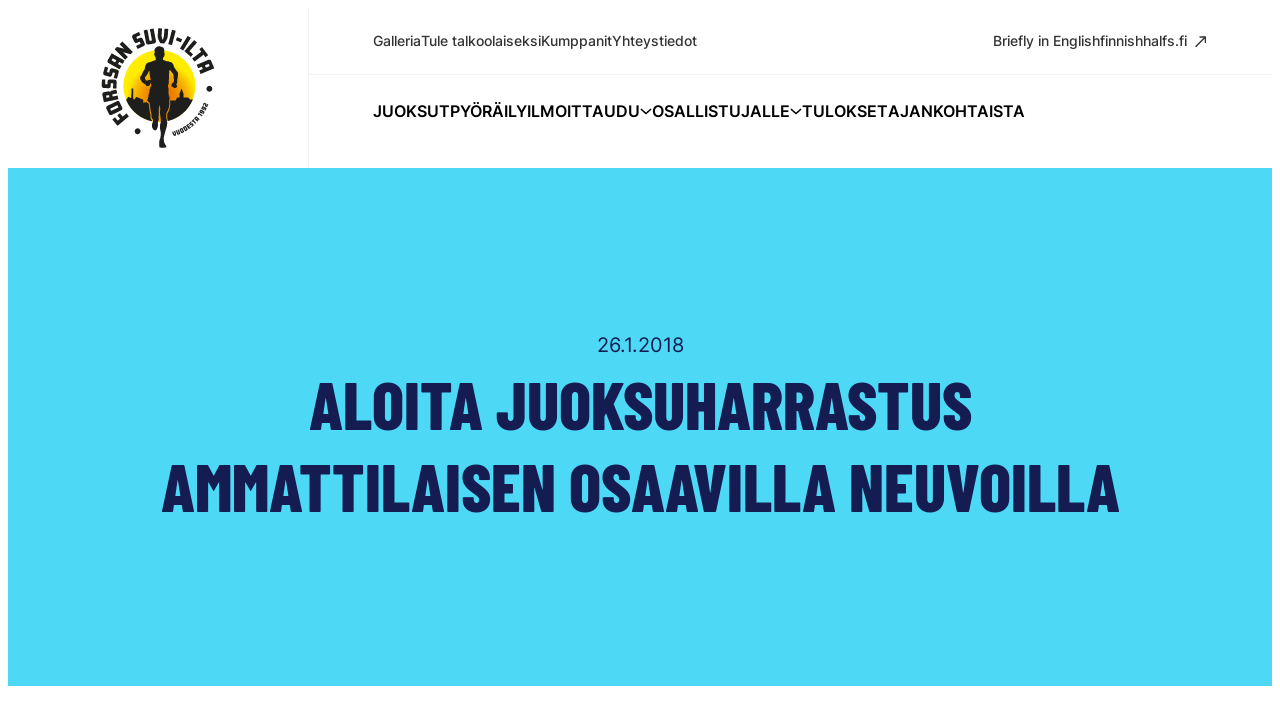

--- FILE ---
content_type: text/html; charset=UTF-8
request_url: https://suvi-ilta.fi/aloita-juoksuharrastus-ammattilaisen-osaavilla-neuvoilla/
body_size: 63993
content:
<!doctype html>
<html lang="fi">
<head>
<meta charset="UTF-8">
<meta name="viewport" content="width=device-width, initial-scale=1">
<link rel="profile" href="http://gmpg.org/xfn/11">
<meta name='robots' content='index, follow, max-image-preview:large, max-snippet:-1, max-video-preview:-1' />
<!-- This site is optimized with the Yoast SEO plugin v26.7 - https://yoast.com/wordpress/plugins/seo/ -->
<title>Aloita juoksuharrastus ammattilaisen osaavilla neuvoilla - Forssan Suvi-ilta</title>
<link rel="canonical" href="https://suvi-ilta.fi/aloita-juoksuharrastus-ammattilaisen-osaavilla-neuvoilla/" />
<meta property="og:locale" content="fi_FI" />
<meta property="og:type" content="article" />
<meta property="og:title" content="Aloita juoksuharrastus ammattilaisen osaavilla neuvoilla - Forssan Suvi-ilta" />
<meta property="og:description" content="Annukan ja Mikan juoksukoulussa kohti Suvi-iltaa! Aloita juoksuharrastus ammattilaisen osaavilla neuvoilla tai tule hakemaan uusia vinkkejä omaan tekemiseen. Infotilaisuus Forssan Vesihelmen yläkerrassa keskiviikkona 31.1. klo 18, jonka jälkeen lähdetään lenkille. Tule kuulemaan ammattilaisen vinkit treenaamiseen. Juoksukoulu järjestetään 6 kertaa ennen Suvi-iltaa 16.6.2018. Hinta 70€/hlö. Forssan Salaman jäsenille hinta 55€" />
<meta property="og:url" content="https://suvi-ilta.fi/aloita-juoksuharrastus-ammattilaisen-osaavilla-neuvoilla/" />
<meta property="og:site_name" content="Forssan Suvi-ilta" />
<meta property="article:publisher" content="https://www.facebook.com/suviilta/" />
<meta property="article:published_time" content="2018-01-26T10:03:12+00:00" />
<meta property="og:image" content="https://suvi-ilta.fi/content/uploads/dsc_3176-scaled.jpg" />
<meta property="og:image:width" content="2560" />
<meta property="og:image:height" content="1703" />
<meta property="og:image:type" content="image/jpeg" />
<meta name="author" content="ville@makmedia.fi" />
<script type="application/ld+json" class="yoast-schema-graph">{"@context":"https://schema.org","@graph":[{"@type":"Article","@id":"https://suvi-ilta.fi/aloita-juoksuharrastus-ammattilaisen-osaavilla-neuvoilla/#article","isPartOf":{"@id":"https://suvi-ilta.fi/aloita-juoksuharrastus-ammattilaisen-osaavilla-neuvoilla/"},"author":{"name":"ville@makmedia.fi","@id":"https://suvi-ilta.fi/#/schema/person/1dc5a4e99eceed3fa72d0f7eb2d3c7a0"},"headline":"Aloita juoksuharrastus ammattilaisen osaavilla neuvoilla","datePublished":"2018-01-26T10:03:12+00:00","mainEntityOfPage":{"@id":"https://suvi-ilta.fi/aloita-juoksuharrastus-ammattilaisen-osaavilla-neuvoilla/"},"wordCount":56,"publisher":{"@id":"https://suvi-ilta.fi/#organization"},"image":{"@id":"https://suvi-ilta.fi/aloita-juoksuharrastus-ammattilaisen-osaavilla-neuvoilla/#primaryimage"},"thumbnailUrl":"","articleSection":["Uutiset"],"inLanguage":"fi"},{"@type":"WebPage","@id":"https://suvi-ilta.fi/aloita-juoksuharrastus-ammattilaisen-osaavilla-neuvoilla/","url":"https://suvi-ilta.fi/aloita-juoksuharrastus-ammattilaisen-osaavilla-neuvoilla/","name":"Aloita juoksuharrastus ammattilaisen osaavilla neuvoilla - Forssan Suvi-ilta","isPartOf":{"@id":"https://suvi-ilta.fi/#website"},"primaryImageOfPage":{"@id":"https://suvi-ilta.fi/aloita-juoksuharrastus-ammattilaisen-osaavilla-neuvoilla/#primaryimage"},"image":{"@id":"https://suvi-ilta.fi/aloita-juoksuharrastus-ammattilaisen-osaavilla-neuvoilla/#primaryimage"},"thumbnailUrl":"","datePublished":"2018-01-26T10:03:12+00:00","breadcrumb":{"@id":"https://suvi-ilta.fi/aloita-juoksuharrastus-ammattilaisen-osaavilla-neuvoilla/#breadcrumb"},"inLanguage":"fi","potentialAction":[{"@type":"ReadAction","target":["https://suvi-ilta.fi/aloita-juoksuharrastus-ammattilaisen-osaavilla-neuvoilla/"]}]},{"@type":"ImageObject","inLanguage":"fi","@id":"https://suvi-ilta.fi/aloita-juoksuharrastus-ammattilaisen-osaavilla-neuvoilla/#primaryimage","url":"","contentUrl":""},{"@type":"BreadcrumbList","@id":"https://suvi-ilta.fi/aloita-juoksuharrastus-ammattilaisen-osaavilla-neuvoilla/#breadcrumb","itemListElement":[{"@type":"ListItem","position":1,"name":"Etusivu","item":"https://suvi-ilta.fi/"},{"@type":"ListItem","position":2,"name":"Ajankohtaista","item":"https://suvi-ilta.fi/ajankohtaista/"},{"@type":"ListItem","position":3,"name":"Aloita juoksuharrastus ammattilaisen osaavilla neuvoilla"}]},{"@type":"WebSite","@id":"https://suvi-ilta.fi/#website","url":"https://suvi-ilta.fi/","name":"Forssan Suvi-ilta","description":"Tervetuloa Suomen suurimpaan juoksu- ja pyöräilytapahtumaan!","publisher":{"@id":"https://suvi-ilta.fi/#organization"},"potentialAction":[{"@type":"SearchAction","target":{"@type":"EntryPoint","urlTemplate":"https://suvi-ilta.fi/?s={search_term_string}"},"query-input":{"@type":"PropertyValueSpecification","valueRequired":true,"valueName":"search_term_string"}}],"inLanguage":"fi"},{"@type":"Organization","@id":"https://suvi-ilta.fi/#organization","name":"Forssan Suvi-ilta","url":"https://suvi-ilta.fi/","logo":{"@type":"ImageObject","inLanguage":"fi","@id":"https://suvi-ilta.fi/#/schema/logo/image/","url":"https://suvi-ilta.fi/content/uploads/forssan-suvi-ilta-logo-02.jpg","contentUrl":"https://suvi-ilta.fi/content/uploads/forssan-suvi-ilta-logo-02.jpg","width":1772,"height":1772,"caption":"Forssan Suvi-ilta"},"image":{"@id":"https://suvi-ilta.fi/#/schema/logo/image/"},"sameAs":["https://www.facebook.com/suviilta/","https://www.instagram.com/suviilta/"]},{"@type":"Person","@id":"https://suvi-ilta.fi/#/schema/person/1dc5a4e99eceed3fa72d0f7eb2d3c7a0","name":"ville@makmedia.fi","image":{"@type":"ImageObject","inLanguage":"fi","@id":"https://suvi-ilta.fi/#/schema/person/image/","url":"https://secure.gravatar.com/avatar/29f69731a801ffac8d28d22781d57d07691a52555a2d62542fd4e336ffa4bbc7?s=96&d=mm&r=g","contentUrl":"https://secure.gravatar.com/avatar/29f69731a801ffac8d28d22781d57d07691a52555a2d62542fd4e336ffa4bbc7?s=96&d=mm&r=g","caption":"ville@makmedia.fi"},"sameAs":["https://suvi-ilta.fi/site"]}]}</script>
<!-- / Yoast SEO plugin. -->
<link rel='dns-prefetch' href='//www.googletagmanager.com' />
<style id='wp-img-auto-sizes-contain-inline-css'>
img:is([sizes=auto i],[sizes^="auto," i]){contain-intrinsic-size:3000px 1500px}
/*# sourceURL=wp-img-auto-sizes-contain-inline-css */
</style>
<style id='wp-block-library-inline-css'>
:root{--wp-block-synced-color:#7a00df;--wp-block-synced-color--rgb:122,0,223;--wp-bound-block-color:var(--wp-block-synced-color);--wp-editor-canvas-background:#ddd;--wp-admin-theme-color:#007cba;--wp-admin-theme-color--rgb:0,124,186;--wp-admin-theme-color-darker-10:#006ba1;--wp-admin-theme-color-darker-10--rgb:0,107,160.5;--wp-admin-theme-color-darker-20:#005a87;--wp-admin-theme-color-darker-20--rgb:0,90,135;--wp-admin-border-width-focus:2px}@media (min-resolution:192dpi){:root{--wp-admin-border-width-focus:1.5px}}.wp-element-button{cursor:pointer}:root .has-very-light-gray-background-color{background-color:#eee}:root .has-very-dark-gray-background-color{background-color:#313131}:root .has-very-light-gray-color{color:#eee}:root .has-very-dark-gray-color{color:#313131}:root .has-vivid-green-cyan-to-vivid-cyan-blue-gradient-background{background:linear-gradient(135deg,#00d084,#0693e3)}:root .has-purple-crush-gradient-background{background:linear-gradient(135deg,#34e2e4,#4721fb 50%,#ab1dfe)}:root .has-hazy-dawn-gradient-background{background:linear-gradient(135deg,#faaca8,#dad0ec)}:root .has-subdued-olive-gradient-background{background:linear-gradient(135deg,#fafae1,#67a671)}:root .has-atomic-cream-gradient-background{background:linear-gradient(135deg,#fdd79a,#004a59)}:root .has-nightshade-gradient-background{background:linear-gradient(135deg,#330968,#31cdcf)}:root .has-midnight-gradient-background{background:linear-gradient(135deg,#020381,#2874fc)}:root{--wp--preset--font-size--normal:16px;--wp--preset--font-size--huge:42px}.has-regular-font-size{font-size:1em}.has-larger-font-size{font-size:2.625em}.has-normal-font-size{font-size:var(--wp--preset--font-size--normal)}.has-huge-font-size{font-size:var(--wp--preset--font-size--huge)}.has-text-align-center{text-align:center}.has-text-align-left{text-align:left}.has-text-align-right{text-align:right}.has-fit-text{white-space:nowrap!important}#end-resizable-editor-section{display:none}.aligncenter{clear:both}.items-justified-left{justify-content:flex-start}.items-justified-center{justify-content:center}.items-justified-right{justify-content:flex-end}.items-justified-space-between{justify-content:space-between}.screen-reader-text{border:0;clip-path:inset(50%);height:1px;margin:-1px;overflow:hidden;padding:0;position:absolute;width:1px;word-wrap:normal!important}.screen-reader-text:focus{background-color:#ddd;clip-path:none;color:#444;display:block;font-size:1em;height:auto;left:5px;line-height:normal;padding:15px 23px 14px;text-decoration:none;top:5px;width:auto;z-index:100000}html :where(.has-border-color){border-style:solid}html :where([style*=border-top-color]){border-top-style:solid}html :where([style*=border-right-color]){border-right-style:solid}html :where([style*=border-bottom-color]){border-bottom-style:solid}html :where([style*=border-left-color]){border-left-style:solid}html :where([style*=border-width]){border-style:solid}html :where([style*=border-top-width]){border-top-style:solid}html :where([style*=border-right-width]){border-right-style:solid}html :where([style*=border-bottom-width]){border-bottom-style:solid}html :where([style*=border-left-width]){border-left-style:solid}html :where(img[class*=wp-image-]){height:auto;max-width:100%}:where(figure){margin:0 0 1em}html :where(.is-position-sticky){--wp-admin--admin-bar--position-offset:var(--wp-admin--admin-bar--height,0px)}@media screen and (max-width:600px){html :where(.is-position-sticky){--wp-admin--admin-bar--position-offset:0px}}
/*# sourceURL=wp-block-library-inline-css */
</style><style id='global-styles-inline-css'>
:root{--wp--preset--aspect-ratio--square: 1;--wp--preset--aspect-ratio--4-3: 4/3;--wp--preset--aspect-ratio--3-4: 3/4;--wp--preset--aspect-ratio--3-2: 3/2;--wp--preset--aspect-ratio--2-3: 2/3;--wp--preset--aspect-ratio--16-9: 16/9;--wp--preset--aspect-ratio--9-16: 9/16;--wp--preset--color--black: #000000;--wp--preset--color--cyan-bluish-gray: #abb8c3;--wp--preset--color--white: #ffffff;--wp--preset--color--pale-pink: #f78da7;--wp--preset--color--vivid-red: #cf2e2e;--wp--preset--color--luminous-vivid-orange: #ff6900;--wp--preset--color--luminous-vivid-amber: #fcb900;--wp--preset--color--light-green-cyan: #7bdcb5;--wp--preset--color--vivid-green-cyan: #00d084;--wp--preset--color--pale-cyan-blue: #8ed1fc;--wp--preset--color--vivid-cyan-blue: #0693e3;--wp--preset--color--vivid-purple: #9b51e0;--wp--preset--gradient--vivid-cyan-blue-to-vivid-purple: linear-gradient(135deg,rgb(6,147,227) 0%,rgb(155,81,224) 100%);--wp--preset--gradient--light-green-cyan-to-vivid-green-cyan: linear-gradient(135deg,rgb(122,220,180) 0%,rgb(0,208,130) 100%);--wp--preset--gradient--luminous-vivid-amber-to-luminous-vivid-orange: linear-gradient(135deg,rgb(252,185,0) 0%,rgb(255,105,0) 100%);--wp--preset--gradient--luminous-vivid-orange-to-vivid-red: linear-gradient(135deg,rgb(255,105,0) 0%,rgb(207,46,46) 100%);--wp--preset--gradient--very-light-gray-to-cyan-bluish-gray: linear-gradient(135deg,rgb(238,238,238) 0%,rgb(169,184,195) 100%);--wp--preset--gradient--cool-to-warm-spectrum: linear-gradient(135deg,rgb(74,234,220) 0%,rgb(151,120,209) 20%,rgb(207,42,186) 40%,rgb(238,44,130) 60%,rgb(251,105,98) 80%,rgb(254,248,76) 100%);--wp--preset--gradient--blush-light-purple: linear-gradient(135deg,rgb(255,206,236) 0%,rgb(152,150,240) 100%);--wp--preset--gradient--blush-bordeaux: linear-gradient(135deg,rgb(254,205,165) 0%,rgb(254,45,45) 50%,rgb(107,0,62) 100%);--wp--preset--gradient--luminous-dusk: linear-gradient(135deg,rgb(255,203,112) 0%,rgb(199,81,192) 50%,rgb(65,88,208) 100%);--wp--preset--gradient--pale-ocean: linear-gradient(135deg,rgb(255,245,203) 0%,rgb(182,227,212) 50%,rgb(51,167,181) 100%);--wp--preset--gradient--electric-grass: linear-gradient(135deg,rgb(202,248,128) 0%,rgb(113,206,126) 100%);--wp--preset--gradient--midnight: linear-gradient(135deg,rgb(2,3,129) 0%,rgb(40,116,252) 100%);--wp--preset--font-size--small: 13px;--wp--preset--font-size--medium: 20px;--wp--preset--font-size--large: 36px;--wp--preset--font-size--x-large: 42px;--wp--preset--spacing--20: 0.44rem;--wp--preset--spacing--30: 0.67rem;--wp--preset--spacing--40: 1rem;--wp--preset--spacing--50: 1.5rem;--wp--preset--spacing--60: 2.25rem;--wp--preset--spacing--70: 3.38rem;--wp--preset--spacing--80: 5.06rem;--wp--preset--shadow--natural: 6px 6px 9px rgba(0, 0, 0, 0.2);--wp--preset--shadow--deep: 12px 12px 50px rgba(0, 0, 0, 0.4);--wp--preset--shadow--sharp: 6px 6px 0px rgba(0, 0, 0, 0.2);--wp--preset--shadow--outlined: 6px 6px 0px -3px rgb(255, 255, 255), 6px 6px rgb(0, 0, 0);--wp--preset--shadow--crisp: 6px 6px 0px rgb(0, 0, 0);}:where(.is-layout-flex){gap: 0.5em;}:where(.is-layout-grid){gap: 0.5em;}body .is-layout-flex{display: flex;}.is-layout-flex{flex-wrap: wrap;align-items: center;}.is-layout-flex > :is(*, div){margin: 0;}body .is-layout-grid{display: grid;}.is-layout-grid > :is(*, div){margin: 0;}:where(.wp-block-columns.is-layout-flex){gap: 2em;}:where(.wp-block-columns.is-layout-grid){gap: 2em;}:where(.wp-block-post-template.is-layout-flex){gap: 1.25em;}:where(.wp-block-post-template.is-layout-grid){gap: 1.25em;}.has-black-color{color: var(--wp--preset--color--black) !important;}.has-cyan-bluish-gray-color{color: var(--wp--preset--color--cyan-bluish-gray) !important;}.has-white-color{color: var(--wp--preset--color--white) !important;}.has-pale-pink-color{color: var(--wp--preset--color--pale-pink) !important;}.has-vivid-red-color{color: var(--wp--preset--color--vivid-red) !important;}.has-luminous-vivid-orange-color{color: var(--wp--preset--color--luminous-vivid-orange) !important;}.has-luminous-vivid-amber-color{color: var(--wp--preset--color--luminous-vivid-amber) !important;}.has-light-green-cyan-color{color: var(--wp--preset--color--light-green-cyan) !important;}.has-vivid-green-cyan-color{color: var(--wp--preset--color--vivid-green-cyan) !important;}.has-pale-cyan-blue-color{color: var(--wp--preset--color--pale-cyan-blue) !important;}.has-vivid-cyan-blue-color{color: var(--wp--preset--color--vivid-cyan-blue) !important;}.has-vivid-purple-color{color: var(--wp--preset--color--vivid-purple) !important;}.has-black-background-color{background-color: var(--wp--preset--color--black) !important;}.has-cyan-bluish-gray-background-color{background-color: var(--wp--preset--color--cyan-bluish-gray) !important;}.has-white-background-color{background-color: var(--wp--preset--color--white) !important;}.has-pale-pink-background-color{background-color: var(--wp--preset--color--pale-pink) !important;}.has-vivid-red-background-color{background-color: var(--wp--preset--color--vivid-red) !important;}.has-luminous-vivid-orange-background-color{background-color: var(--wp--preset--color--luminous-vivid-orange) !important;}.has-luminous-vivid-amber-background-color{background-color: var(--wp--preset--color--luminous-vivid-amber) !important;}.has-light-green-cyan-background-color{background-color: var(--wp--preset--color--light-green-cyan) !important;}.has-vivid-green-cyan-background-color{background-color: var(--wp--preset--color--vivid-green-cyan) !important;}.has-pale-cyan-blue-background-color{background-color: var(--wp--preset--color--pale-cyan-blue) !important;}.has-vivid-cyan-blue-background-color{background-color: var(--wp--preset--color--vivid-cyan-blue) !important;}.has-vivid-purple-background-color{background-color: var(--wp--preset--color--vivid-purple) !important;}.has-black-border-color{border-color: var(--wp--preset--color--black) !important;}.has-cyan-bluish-gray-border-color{border-color: var(--wp--preset--color--cyan-bluish-gray) !important;}.has-white-border-color{border-color: var(--wp--preset--color--white) !important;}.has-pale-pink-border-color{border-color: var(--wp--preset--color--pale-pink) !important;}.has-vivid-red-border-color{border-color: var(--wp--preset--color--vivid-red) !important;}.has-luminous-vivid-orange-border-color{border-color: var(--wp--preset--color--luminous-vivid-orange) !important;}.has-luminous-vivid-amber-border-color{border-color: var(--wp--preset--color--luminous-vivid-amber) !important;}.has-light-green-cyan-border-color{border-color: var(--wp--preset--color--light-green-cyan) !important;}.has-vivid-green-cyan-border-color{border-color: var(--wp--preset--color--vivid-green-cyan) !important;}.has-pale-cyan-blue-border-color{border-color: var(--wp--preset--color--pale-cyan-blue) !important;}.has-vivid-cyan-blue-border-color{border-color: var(--wp--preset--color--vivid-cyan-blue) !important;}.has-vivid-purple-border-color{border-color: var(--wp--preset--color--vivid-purple) !important;}.has-vivid-cyan-blue-to-vivid-purple-gradient-background{background: var(--wp--preset--gradient--vivid-cyan-blue-to-vivid-purple) !important;}.has-light-green-cyan-to-vivid-green-cyan-gradient-background{background: var(--wp--preset--gradient--light-green-cyan-to-vivid-green-cyan) !important;}.has-luminous-vivid-amber-to-luminous-vivid-orange-gradient-background{background: var(--wp--preset--gradient--luminous-vivid-amber-to-luminous-vivid-orange) !important;}.has-luminous-vivid-orange-to-vivid-red-gradient-background{background: var(--wp--preset--gradient--luminous-vivid-orange-to-vivid-red) !important;}.has-very-light-gray-to-cyan-bluish-gray-gradient-background{background: var(--wp--preset--gradient--very-light-gray-to-cyan-bluish-gray) !important;}.has-cool-to-warm-spectrum-gradient-background{background: var(--wp--preset--gradient--cool-to-warm-spectrum) !important;}.has-blush-light-purple-gradient-background{background: var(--wp--preset--gradient--blush-light-purple) !important;}.has-blush-bordeaux-gradient-background{background: var(--wp--preset--gradient--blush-bordeaux) !important;}.has-luminous-dusk-gradient-background{background: var(--wp--preset--gradient--luminous-dusk) !important;}.has-pale-ocean-gradient-background{background: var(--wp--preset--gradient--pale-ocean) !important;}.has-electric-grass-gradient-background{background: var(--wp--preset--gradient--electric-grass) !important;}.has-midnight-gradient-background{background: var(--wp--preset--gradient--midnight) !important;}.has-small-font-size{font-size: var(--wp--preset--font-size--small) !important;}.has-medium-font-size{font-size: var(--wp--preset--font-size--medium) !important;}.has-large-font-size{font-size: var(--wp--preset--font-size--large) !important;}.has-x-large-font-size{font-size: var(--wp--preset--font-size--x-large) !important;}
/*# sourceURL=global-styles-inline-css */
</style>
<style id='classic-theme-styles-inline-css'>
/*! This file is auto-generated */
.wp-block-button__link{color:#fff;background-color:#32373c;border-radius:9999px;box-shadow:none;text-decoration:none;padding:calc(.667em + 2px) calc(1.333em + 2px);font-size:1.125em}.wp-block-file__button{background:#32373c;color:#fff;text-decoration:none}
/*# sourceURL=/wp-includes/css/classic-themes.min.css */
</style>
<link rel='stylesheet' id='cookieconsent-css' href='https://suvi-ilta.fi/content/plugins/air-cookie/assets/cookieconsent.css?ver=2.9.1' media='all' />
<link rel='stylesheet' id='styles-css' href='https://suvi-ilta.fi/content/themes/suviilta/css/prod/global.css?ver=1768388160' media='all' />
<!-- Google tag (gtag.js) snippet added by Site Kit -->
<!-- Google Analytics snippet added by Site Kit -->
<script src="https://www.googletagmanager.com/gtag/js?id=G-8TRDS2CQGT" id="google_gtagjs-js" async></script>
<script id="google_gtagjs-js-after">
window.dataLayer = window.dataLayer || [];function gtag(){dataLayer.push(arguments);}
gtag("set","linker",{"domains":["suvi-ilta.fi"]});
gtag("js", new Date());
gtag("set", "developer_id.dZTNiMT", true);
gtag("config", "G-8TRDS2CQGT");
//# sourceURL=google_gtagjs-js-after
</script>
<meta name="generator" content="Site Kit by Google 1.170.0" /><link rel="icon" href="https://suvi-ilta.fi/content/uploads/cropped-forssan-suvi-ilta-favicon-32x32.png" sizes="32x32" />
<link rel="icon" href="https://suvi-ilta.fi/content/uploads/cropped-forssan-suvi-ilta-favicon-192x192.png" sizes="192x192" />
<link rel="apple-touch-icon" href="https://suvi-ilta.fi/content/uploads/cropped-forssan-suvi-ilta-favicon-180x180.png" />
<meta name="msapplication-TileImage" content="https://suvi-ilta.fi/content/uploads/cropped-forssan-suvi-ilta-favicon-270x270.png" />
<link rel='stylesheet' id='iframemanager-css' href='https://suvi-ilta.fi/content/plugins/air-cookie/assets/iframemanager.css?ver=6.9' media='all' />
</head>
<body class="wp-singular post-template-default single single-post postid-1239 single-format-standard wp-theme-suviilta no-js">
<a class="skip-link screen-reader-text" href="#content">Siirry suoraan sisältöön</a>
<div id="page" class="site">
<header class="site-header">
<div class="site-header-inner">
<div class="site-branding">
<p class="site-title">
<a href="https://suvi-ilta.fi/" rel="home">
<span class="screen-reader-text">Forssan Suvi-ilta</span>
<svg xmlns="http://www.w3.org/2000/svg" width="512" height="512" viewBox="0 0 512 512">
<style type="text/css">
.st0{fill:url(#SVGID_1_);}
.st1{fill:#1E1E1C;}
</style>
<g>
<radialGradient id="SVGID_1_" cx="271.7198" cy="298.2433" r="153.9367" gradientUnits="userSpaceOnUse">
<stop  offset="0" style="stop-color:#D27316"/>
<stop  offset="0" style="stop-color:#D67313"/>
<stop  offset="0" style="stop-color:#E27308"/>
<stop  offset="0" style="stop-color:#EB7300"/>
<stop  offset="0.1773" style="stop-color:#EC7700"/>
<stop  offset="0.3538" style="stop-color:#EE8300"/>
<stop  offset="0.53" style="stop-color:#F19700"/>
<stop  offset="0.7061" style="stop-color:#F6B300"/>
<stop  offset="0.8805" style="stop-color:#FBD700"/>
<stop  offset="0.97" style="stop-color:#FFEC00"/>
</radialGradient>
<circle class="st0" cx="261.76" cy="247.38" r="153.94"/>
<g>
<path class="st1" d="M174.43,429.33c6.21,2.97,8.85,10.47,5.87,16.67c-2.97,6.21-10.47,8.85-16.67,5.87 c-6.21-2.97-8.84-10.47-5.87-16.67C160.74,429,168.23,426.36,174.43,429.33z"/>
<path class="st1" d="M93.42,363.77L105.25,378l16.43-13.66l10.42,12.53L83.49,417.3l-22.26-26.77l11.13-9.26l11.84,14.24l9.98-8.3 l-11.84-14.24L93.42,363.77z"/>
<path class="st1" d="M79.38,312.8c6.32-3.11,10.55-1.13,13.73,5.33l9.39,19.1c3,6.11,2.3,10.95-4.16,14.13l-38.77,19.06 c-6.04,2.97-10.62,1.17-13.8-5.29l-9.39-19.1c-3.04-6.18-2.23-10.98,4.24-14.16L79.38,312.8z M82.53,329.41l-30.67,15.08l4.57,9.3 l30.67-15.08L82.53,329.41z"/>
<path class="st1" d="M78.67,263.08l3.22,15.97l-20.86,4.21l1.83,9.07l20.86-4.21l3.22,15.97l-61.96,12.51l-6.07-30.09 c-1.42-7.06,0.58-11.5,7.95-12.98l15.9-3.21c4.65-0.94,7.34,0.78,9.15,4.13l0.16-0.03c-0.24-3.58,1.48-6.27,6.13-7.21 L78.67,263.08z M46.92,286.12l-12.79,2.58l1.83,9.07l12.79-2.58L46.92,286.12z"/>
<path class="st1" d="M70.18,220.17c7.27,0.29,9.8,4.36,9.51,11.47l-1.08,26.64l-14.47-0.59l0.87-21.42l-10.12-0.41l-0.42,10.43 c-0.36,8.93-4.79,10.81-10.33,10.59l-18.34-0.74c-7.51-0.3-10.2-4.29-9.91-11.49l1.01-25.06l14.47,0.59l-0.8,19.84l9.64,0.39 l0.42-10.28c0.31-7.59,3.61-11.02,11.2-10.71L70.18,220.17z"/>
<path class="st1" d="M81.29,177.51c7.02,1.94,8.56,6.46,6.66,13.33l-7.09,25.7l-13.95-3.85l5.7-20.67l-9.76-2.69l-2.78,10.07 c-2.38,8.62-7.12,9.44-12.46,7.97l-17.69-4.88c-7.24-2-8.96-6.49-7.04-13.43l6.67-24.17l13.95,3.85l-5.28,19.14l9.3,2.57 l2.74-9.91c2.02-7.32,6.02-9.91,13.34-7.89L81.29,177.51z"/>
<path class="st1" d="M113.37,138.96l-8.03,14.18l-14.8-8.38l-5.14,9.09l14.8,8.38l-8.03,14.18l-45.99-26.03 c-6.54-3.7-7.07-8.55-3.52-14.81l15.71-27.75L113.37,138.96z M78.08,137.71l-15.15-8.57l-5.14,9.09l15.15,8.57L78.08,137.71z"/>
<path class="st1" d="M148.7,102.3l-9.6,9.65l-32.25-8.64l20.53,20.42l-11.49,11.56L71.07,90.71l10.04-10.1l30.85,8.14L92.38,69.28 l11.49-11.56L148.7,102.3z"/>
<path class="st1" d="M198.82,64.56c3.04,6.61,0.57,10.71-5.9,13.68L168.7,89.37l-6.05-13.16l19.48-8.95l-4.23-9.2l-9.49,4.36 c-8.12,3.73-11.81,0.64-14.12-4.39l-7.66-16.68c-3.14-6.83-0.81-11.04,5.74-14.04l22.79-10.47l6.05,13.16l-18.04,8.29l4.03,8.77 l9.35-4.3c6.9-3.17,11.46-1.78,14.63,5.12L198.82,64.56z"/>
<path class="st1" d="M246.98,54.15c1.38,7.39-1.99,10.84-9.07,12.16l-20.37,3.82c-7.08,1.33-11.4-0.68-12.78-8.07l-9.75-52.02 l16.02-3l8.97,47.9l10.19-1.91l-8.97-47.9l16.02-3L246.98,54.15z"/>
<path class="st1" d="M297.79,33.99c-0.84,12.39-8.25,23.31-15.58,32.08l-16.1-1.1c-5.62-9.5-12.08-20.57-11.21-33.43L256.98,1 l16.26,1.11l-1.91,28.02c-0.68,10.02,3.39,18.94,4.09,20.34c2.58-4.11,5.75-12.3,6.25-19.64l1.91-28.02l16.26,1.11L297.79,33.99z"/>
<path class="st1" d="M315.66,73.08l-15.77-4.12l16-61.15l15.77,4.12L315.66,73.08z"/>
<path class="st1" d="M353.49,61.56l-21.69-9.25l5.68-13.32l21.69,9.25L353.49,61.56z"/>
<path class="st1" d="M363.56,96.1l-13.9-8.51l33.02-53.9l13.9,8.51L363.56,96.1z"/>
<path class="st1" d="M396.14,123.01l-27.59-24.22l41.7-47.5l12.25,10.75l-32.15,36.62l15.34,13.47L396.14,123.01z"/>
<path class="st1" d="M458.55,124.81l-8.19-10.76l-38.77,29.52l-9.87-12.96l38.77-29.52l-8.19-10.76l11.52-8.77l26.26,34.49 L458.55,124.81z"/>
<path class="st1" d="M437.89,196.38l-6.34-15.01l15.67-6.62l-4.06-9.62l-15.67,6.62l-6.34-15.01l48.68-20.56 c6.92-2.92,11.09-0.39,13.89,6.24l12.41,29.37L437.89,196.38z M460.41,169.18l16.03-6.77l-4.06-9.62l-16.03,6.77L460.41,169.18z"/>
<path class="st1" d="M462.86,258.59c0.38-6.87,6.29-12.17,13.16-11.8c6.87,0.38,12.17,6.29,11.8,13.16 c-0.38,6.87-6.29,12.17-13.16,11.8C467.78,271.38,462.48,265.46,462.86,258.59z"/>
</g>
<path class="st1" d="M335.12,242.2c0.01,0.01,0.02,0.02,0.03,0.03c-0.4-2.73-0.32-5.16,1.6-7.33c1.24-1.41,1.42-5.33,1.17-6.97
c-0.56-3.72-0.4-4.37,0.07-6.39c0.13-0.57,0.15-1.17,0.22-1.76l0,0c0.31-0.95,0.56-1.9,0.81-2.86c0.01-0.03,0.03-0.08,0.04-0.1
c0-0.02,0-0.04,0.01-0.05c1.98-7.86,2.06-15.97,2.59-24.02c0.06-0.94-0.33-1.76-0.83-2.5c-2.85-4.13-5.42-8.48-9.21-11.87l0,0
c0.1-1.05-0.3-2.11-0.93-2.73c-5.05-5.04-6.58-11.73-8.74-18.14c-0.22-0.65-0.61-1.24-0.95-1.85c-2.4-4.32-5.04-8.82-10.13-9.91
c-6.24-1.33-12.08-4.79-18.79-3.78c-0.45,0.07-1.15,0.01-1.4-0.28c-2.46-2.9-6.21-2.89-9.35-4.26c-0.36-0.29-0.74-0.4-1.17-0.16
c-3.28-1.71-3.74-4.11-2.48-7.52c1-2.69,0.57-5.93,3.81-7.56c0.61-0.31,0.92-1.5,1.1-2.35c0.71-3.19,1.37-6.4,1.93-9.63
c0.21-1.19,0.65-2.59-1.4-2.92c-1.25-0.2-0.42-1.29-0.38-1.94c0.33-5.15,0.22-10.29-0.86-15.34c-0.92-4.31-4.32-7.05-7.77-8.84
c-9.4-4.87-20.77-4.55-28.72,3.93c-4.3,4.59-5.49,10.35-3.81,16.57c0.31,1.14,0.37,2.35,0.54,3.53c0.18,1.19,1.16,2.42-1.4,2.62
c-1.71,0.13-1.59,2.38-1.07,3.78c0.73,1.94,1.18,3.94,1.68,5.93c-0.16,2.02,0.41,4.05,2.03,5.02c1.97,1.17,2.29,2.77,2.53,4.66
c0.19,1.47,0.43,2.94,0.7,4.41c0.5,2.73-1.88,6.18-4.63,6.86c-3.24,0.8-6.67,1.04-9.6,2.88c-0.46,0.02-0.95-0.02-1.19,0.52
c-4.47,3.07-9.58,4.1-14.82,4.91c-3.74,0.58-7.07,2.32-9.3,5.44c-4.79,6.71-7.61,14.13-7.36,22.52c-0.03,0.23-0.06,0.46-0.09,0.69
c-5.27,6.58-9.19,13.91-12.09,21.8c-1.07,2.91-2.52,5.55-4.61,7.92c-3.91,4.45-4.34,10.51-1.41,15.57c0.4,0.69,0.72,1.42,1.06,2.13
c2.63,5.45,6.78,9.59,11.77,12.78c4.37,2.8,9.46,4.66,11.22,10.27c3.3,3.12,9.17,2.01,12.47-0.51c2.6-1.98,3.88-4.2,5.21-6.81
c0.5-0.98,0.47-1.87,0.41-2.83c-0.07-1.19-0.37-2.55,1.27-2.77c1.58-0.21,0.71,1.53,1.37,2.15c0.23,0.22,0.17,0.75,0.25,1.14
c-0.12,0.9-0.08,1.77,0.26,2.6c0.07,0.16,0.13,0.33,0.22,0.49c0.17,1.68,0.38,3.36,0.49,5.04c0.13,2.14,0.96,4.44-2.39,5.3
c-1.42,0.37-1.51,2.44-1.5,3.94c0.02,2.82-1.89,6.34-3.78,9.85c-0.12,0.97-0.17,1.94-0.08,2.91c0.37,3.94-0.77,7.44-1.79,11.05
c-0.73,2.58-1.71,5.11-2.13,7.74c-0.08,0.51-0.19,0.92-0.35,1.25c0.43,2.53,0.3,5.11-0.58,7.52c-2.05,5.66-3.42,11.5-5.02,17.29
c0.2,0.01,0.39,0.03,0.59,0.05c1.4,0.09,2.91-0.26,3.02,2.11c0.06,1.2,1.6,2.05,2.8,2.46c3.94,1.33,4.71,4.47,4.77,8
c0.02,1.51,0.29,2.94,0.66,4.38c0.09,1.38,0.14,2.77,0.27,4.15c0.88,9.29,2.62,18.46,3.99,27.68c0.76,2.97,1.53,5.94,2.27,8.92
c0.14,0.57,0.38,1.23,0.23,1.75c-2.39,7.96,0.79,14.32,5.71,20.2c0.43,0.27,0.62,0.66,0.6,1.17c0,0,0,0,0,0
c0.64,4.5-0.86,8.51-2.53,12.61c-4.57,11.19-2.24,23.16,5.52,29.85c4.17,3.69,9.31,3.06,12.43-1.61c3.2-4.78,5.09-10.04,5.48-15.8
c0.12-1.68,0.36-3.39,0.15-5.04c-0.88-7.04-0.8-13.87,3.5-19.98c0.04-0.47,0.58-5.29-0.54-7.06c-0.03,0.01-0.06,0.02-0.08,0.03
c0-0.04,0-0.08-0.01-0.12c-0.01,0-0.01-0.01-0.02-0.02c-0.32-0.23-0.32-0.23,0,0c0.01-0.01,0.01-0.01,0.02-0.02v0
c0,0.01,0,0.02,0,0.04c0,0,0.01,0.01,0.01,0.01v0c0,0,0,0,0,0c0,0,0-0.01,0-0.01s0-0.03,0-0.05c0,0,0,0,0-0.01
c0,0,0-0.01-0.01-0.01c-0.8-8.19,1.62-16.29,0.65-24.48c-1.77-10.9,0.89-21.46,2.85-32.74c1.82,3.65,1.46,7.36,2.56,10.66
c0.29,3.57,2.16,6.94,1.01,10.72c-1.12,3.69-1.43,7.55-1.81,11.38c1.27,9.92,2.09,16.41,3.36,26.33c0,0,0.44,3.44,0.44,3.44
c0.54,4.32,0.75,8.53-0.59,12.85c-3.27,10.56-3.9,21.33-1.42,32.19c0,0,0,0,0,0v0c3.23,11.48,2.18,22.99,0.21,34.51
c-0.36,2.08-1.06,4.04-2.35,5.73c-1.4,1.84-1.31,4.1-1.91,6.17c-0.71,0.88-0.67,1.92-0.62,2.96c0.15,4.68,1.78,9.37-0.42,14.04
c-0.58,1.22,0.61,2.39,1.61,3.27v0c0,0.56-0.39,1.76-0.56,1.85c-0.23,4.57,1.07,6.1,5.53,6.59c6.11,0.67,12.22,0.85,18.33-0.08
c1.68-0.26,3.3-0.69,4.73-1.61c1.48-0.94,2.12-2.08,0.88-3.49c-0.14,0.06-0.23-0.1-0.17-0.19c-0.03-0.03-0.05-0.06-0.08-0.09
c0,0,0,0,0,0c0,0-0.02-0.02-0.03-0.03l0.03,0.03c-0.02-0.58-0.03-1.15-0.05-1.73c-3.26-5.64-7.38-10.84-8.9-17.37
c0.02-0.42,0-0.84-0.09-1.25c-0.1-0.44-0.39-0.88-0.47-1.19c-0.1-0.42-0.05-1.71-0.05-1.71c-0.53-2.17-0.35-4.48-1.28-6.58
c0.09-2.08-0.12-4.23,0.33-6.24c2.72-12.01,5.04-24.16,9.31-35.73c4.96-13.43,7.49-26.96,3.72-41.13c0,0,0,0,0,0
c-0.03-0.33-0.05-0.66-0.08-0.99c-1.66-5.55-3.7-11.01-2.14-17.02c0.43-1.64,0.03-3.52-0.11-5.29c-0.23-3.03,0.14-5.88,2.09-8.35
c0,0,0,0,0,0c0,0,0,0,0,0c0.82-1.76,1.64-3.51,2.46-5.27c0,0,0,0,0,0c5.01-7.04,6.34-15.31,7.7-23.53
c1.22-7.38,1.57-14.82,0.9-22.28c-0.43-4.81,2.18-7.9,0.83-13.34c-0.34-1.39-0.82-2.72-1.31-4.05c-1.18-3.12-2.51-6.16-2.71-9.6
c-0.57-9.73,1.42-24.84-2.95-33.82c-0.38-0.79,0.23-1.53,0.54-2.24c3-6.99,3.73-14.31,3.67-21.87c-0.08-9.54,0.39-19.08,0.62-28.63
c0.75-3.59,1.84-7.16,0.59-10.86c-1.45-1.6,0.26-2.16,1-3.03c0,0,0,0,0,0c0.99-0.73,1.99-1.45,2.98-2.18 c1.23,1.47,2.47,2.95,3.7,4.42c0.46,0.67,0.93,1.33,1.39,2c0.09,0.02,0.16,0.06,0.24,0.09c-0.04,0.03-0.07,0.08-0.11,0.12 c2.01,3.24,4.32,6.22,7.58,8.31c0.84,0.54,1.28,1.12,1.19,2.14c-0.67,8.01,0.65,15.85,2.41,23.58c1,4.38-1.91,7.75-2.02,11.75 c-0.38,0.62-0.77,1.23-1.15,1.85c-4.29,0.19-5.92,4.64-6.93,9.82c-0.34,1.77,0.13,3.56,0.57,5.29c0.52,2.09,2.8,1.61,3.86,2.5 c1.57,1.32,3.3,2.14,4.96,3.19c4.48,2.82,11.6,0.92,13.64-3.87c0.45-1.05,0.38-2.29-0.51-3.26h0c0,0,0,0,0.01,0 c0,0-0.04-0.04-0.04-0.04c0,0.02-0.01,0.03-0.01,0.05c0-0.02,0.01-0.03,0.01-0.05l0.04,0.04c-0.39-1.78,0.58-3.88-1.18-5.33 c-0.03,0.01-0.05,0.02-0.08,0.03c0-0.01,0-0.01,0-0.02c0.02-0.01,0.05-0.01,0.07-0.02c-0.02-0.02-0.04-0.03-0.06-0.05 C335.14,242.22,335.13,242.21,335.12,242.2C335.12,242.2,335.12,242.2,335.12,242.2 M224.42,222.45c-1.19,0.84-2.92-0.6-4.38-1.13 c-0.77-0.87-1.75-0.69-2.39-0.07c-2.22,2.12-4.83,2.73-7.78,2.48c-0.35-0.03-0.8,0.18-1.09,0.42c-0.94,0.75-1.63,0.42-2.62-0.12 c-3.57-1.95-4.13-5.63-5.48-8.87c-1.01-2.43-0.71-4.38,1.26-6.42c5.34-5.53,9.84-11.69,12.54-18.99c1-1.82,2-3.63,2.99-5.45 c0.29-0.53,0.55-1.17,1.24-1.1c0.83,0.08,0.71,0.85,0.67,1.4c-0.85,11.58,3.37,22.44,4.81,33.69 C224.37,219.72,225.55,221.66,224.42,222.45z M290.92,504.95L290.92,504.95c0,0.02-0.01,0.05-0.01,0.07 C290.91,505,290.92,504.97,290.92,504.95z"/>
<path class="st1" d="M262.71,385.22l-0.01-0.1C262.69,385.14,262.7,385.18,262.71,385.22L262.71,385.22z"/>
<g>
<path class="st1" d="M393.41,305.45l-8.95-9.08h-19.57v-14.71l-8.19-24.18l-9.08,24.26v15.01h-10.48l-5.29,12.22l-23.38-0.18
c-0.1,0.73-0.15,1.45-0.08,2.19c0.68,7.58,0.36,15.42-0.95,23.32c-1.41,8.57-2.84,17.24-8.18,24.93l-2.51,5.37l-0.29,0.37
c-1.04,1.33-1.41,2.97-1.21,5.49c0.03,0.38,0.07,0.76,0.11,1.15c0.17,1.56,0.39,3.51-0.13,5.49c-1.12,4.3,0.14,8.4,1.6,13.15
l0.71,3.13c0.3,1.18,0.56,2.36,0.79,3.55c48.25-11.76,87.59-46.25,106.03-91.49H393.41z"/>
<path class="st1" d="M224.32,372.32l-0.08-0.29c-0.54-2.17-1.1-4.34-1.66-6.52l-0.66-2.58l-0.03-0.21
c-0.41-2.74-0.85-5.48-1.29-8.22c-1.03-6.41-2.1-13.03-2.73-19.68c-0.09-1.01-0.93-7.31-0.95-8.86c-0.05-3.51-0.94-3.81-1.97-4.16
c-2.61-0.88-4.46-2.46-5.21-4.39l-4.92-0.65l-11.99,2.26c0-6.28,0-13.11,0-13.51c0,0.84-29.59-12-29.59-12l-7.47,11.21
c-1.34-0.5-3.09-1.19-5.06-1.99v-44.88h-7.64c0,0-0.61,21.78-1.02,41.28c-6.81-2.87-13.15-5.62-13.15-5.62l-9.06,13.59
c19.43,46.12,60.68,80.79,110.82,91.08c0.14-0.95,0.2-1.9,0.12-2.85C226.58,390.26,221.59,382.49,224.32,372.32z"/>
</g>
<g>
<path class="st1" d="M332.21,447.86c1.18,3.78,0.24,7.88-0.93,11.34l-4.91,1.53c-2.76-2.18-5.96-4.72-7.19-8.65l-2.9-9.32 l4.96-1.55l2.66,8.55c0.95,3.06,3.19,5.24,3.56,5.58c0.29-1.52,0.29-4.32-0.41-6.56l-2.66-8.55l4.96-1.55L332.21,447.86z"/>
<path class="st1" d="M350.83,448.31c0.9,2.22,0.06,3.52-2.07,4.38l-6.13,2.48c-2.13,0.86-3.61,0.5-4.51-1.72l-6.33-15.65 l4.82-1.95l5.83,14.41l3.07-1.24l-5.83-14.41l4.82-1.95L350.83,448.31z"/>
<path class="st1" d="M366.96,440.5c1.01,2.01,0.39,3.36-1.66,4.39l-6.06,3.05c-1.94,0.98-3.48,0.77-4.52-1.29l-6.19-12.3 c-0.96-1.91-0.41-3.38,1.65-4.42l6.06-3.05c1.96-0.99,3.5-0.74,4.53,1.31L366.96,440.5z M361.67,441.55l-4.9-9.73l-2.95,1.49 l4.9,9.73L361.67,441.55z"/>
<path class="st1" d="M382.38,431.28c1.13,1.85,0.6,3.36-1.31,4.53l-8.74,5.34l-10.51-17.2l8.74-5.34 c1.83-1.12,3.43-1.06,4.64,0.92L382.38,431.28z M377.2,432.76l-5.68-9.3l-2.84,1.74l5.68,9.3L377.2,432.76z"/>
<path class="st1" d="M397.18,424.63l-9.48,6.86l-11.82-16.33l9.48-6.86l2.71,3.74l-5.27,3.82l1.8,2.49l5.27-3.82l2.69,3.72 l-5.27,3.82l1.91,2.64l5.27-3.82L397.18,424.63z"/>
<path class="st1" d="M407.58,411.96c1.49,1.78,1.08,3.25-0.66,4.71l-6.52,5.46l-2.97-3.54l5.24-4.39l-2.08-2.47l-2.55,2.14 c-2.19,1.83-3.58,1.19-4.72-0.16l-3.76-4.49c-1.54-1.84-1.18-3.33,0.58-4.8l6.13-5.14l2.97,3.54l-4.85,4.07l1.98,2.36l2.51-2.11 c1.86-1.56,3.37-1.51,4.93,0.34L407.58,411.96z"/>
<path class="st1" d="M411.34,391.25l-3.09,3.01l10.84,11.13l-3.72,3.63l-10.84-11.13l-3.09,3.01l-3.22-3.31l9.9-9.65 L411.34,391.25z"/>
<path class="st1" d="M433.83,389.31l-3.42,3.91l-4.08-3.57l-2.18,2.49l4.08,3.57l-3.42,3.91l-12.67-11.1 c-1.8-1.58-1.65-3.13-0.14-4.85l4.34-4.95c1.51-1.73,3.03-2.08,4.83-0.5L433.83,389.31z M422.93,386.6l-4.17-3.66l-2.21,2.52 l4.17,3.66L422.93,386.6z"/>
<path class="st1" d="M446.07,372.83l-3,4.25l-12.02-8.48l-1.24,3.29l-3.77-2.66l3.29-8.21L446.07,372.83z"/>
<path class="st1" d="M452.81,355.89c1.75,1.06,2.11,2.84,0.95,4.76l-4.72,7.79l-3.95-2.39l3.88-6.41l-1.86-1.12l-2.56,4.23 c-1.19,1.96-2.6,2.58-4.65,1.34l-5.8-3.52c-2.05-1.24-2.19-2.77-0.99-4.73l3.43-5.65c1.19-1.96,2.62-2.57,4.67-1.33L452.81,355.89 z M443.19,356.13l-3.56-2.16l-1.71,2.83l3.56,2.16L443.19,356.13z"/>
<path class="st1" d="M460.87,340.17c1.83,0.91,2.33,2.66,1.33,4.67l-4.07,8.14l-4.13-2.07l3.35-6.7l-1.94-0.97l-2.21,4.42 c-1.03,2.05-2.38,2.79-4.52,1.71l-6.07-3.04c-2.14-1.07-2.4-2.58-1.38-4.64l2.96-5.91c1.03-2.05,2.4-2.77,4.55-1.7L460.87,340.17z M451.3,341.19l-3.72-1.86l-1.48,2.95l3.72,1.86L451.3,341.19z"/>
<path class="st1" d="M470.31,325.97l-4.78,11.81l-7.62-3.09c-2.22-0.9-2.59-2.41-1.73-4.54l1.5-3.69l-3.69-1.5l-2.6,6.41 l-4.3-1.74l3.22-7.95c0.85-2.1,2.15-2.94,4.3-2.07l6.29,2.55c2.22,0.9,2.54,2.39,1.68,4.52l-1.5,3.69l2.13,0.86l2.83-6.99 L470.31,325.97z"/>
</g>
</g>
</svg>
</a>
</p>
<p class="site-description screen-reader-text">
Tervetuloa Suomen suurimpaan juoksu- ja pyöräilytapahtumaan!    </p>
</div>
<div class="nav-wrapper">
<nav id="nav" class="nav-primary nav-menu" aria-label="Päävalikko">
<button aria-haspopup="true" aria-expanded="false" aria-controls="nav" id="nav-toggle" class="nav-toggle" type="button" aria-label="Avaa päävalikko">
<span class="hamburger" aria-hidden="true"></span>
</button>
<div id="menu-items-wrapper" class="menu-items-wrapper">
<ul id="main-menu" class="menu-items" itemscope itemtype="http://www.schema.org/SiteNavigationElement"><li id="menu-item-17" class="menu-item menu-item-type-post_type menu-item-object-page menu-item-home menu-item-17 hide-on-desktop-nav-view"><a itemprop="url" href="https://suvi-ilta.fi/" class="nav-link"><span itemprop="name">Etusivu</span></a></li>
<li id="menu-item-3722" class="menu-item menu-item-type-post_type menu-item-object-page menu-item-3722"><a itemprop="url" href="https://suvi-ilta.fi/juoksut/" class="nav-link"><span itemprop="name">Juoksut</span></a></li>
<li id="menu-item-3721" class="menu-item menu-item-type-post_type menu-item-object-page menu-item-3721"><a itemprop="url" href="https://suvi-ilta.fi/pyoraily/" class="nav-link"><span itemprop="name">Pyöräily</span></a></li>
<li id="menu-item-3800" class="menu-item menu-item-type-post_type menu-item-object-page menu-item-has-children dropdown dropdown-item menu-item-3800"><a href="https://suvi-ilta.fi/ilmoittaudu/" aria-haspopup="true" class="dropdown dropdown-item nav-link" id="menu-item-dropdown-3800"><span itemprop="name">Ilmoittaudu</span></a><button class="dropdown-toggle" aria-expanded="false" aria-label=""><svg xmlns="http://www.w3.org/2000/svg" width="12" height="7" viewBox="0 0 12 7"><path fill-rule="evenodd" stroke="currentColor" stroke-linecap="round" stroke-linejoin="round" stroke-width="1.5" d="M1.385 1.417L6 5.583m4.615-4.166L6 5.583"/></svg>
</button>
<ul class="sub-menu" aria-labelledby="menu-item-dropdown-3800">
<li id="menu-item-3678" class="menu-item menu-item-type-post_type menu-item-object-page menu-item-3678"><a itemprop="url" href="https://suvi-ilta.fi/lahjakortti/" class="dropdown-item"><span itemprop="name">Lahjakortti</span></a></li>
</ul>
</li>
<li id="menu-item-2588" class="menu-item menu-item-type-post_type menu-item-object-page menu-item-has-children dropdown dropdown-item menu-item-2588"><a href="https://suvi-ilta.fi/osallistujalle/" aria-haspopup="true" class="dropdown dropdown-item nav-link" id="menu-item-dropdown-2588"><span itemprop="name">Osallistujalle</span></a><button class="dropdown-toggle" aria-expanded="false" aria-label=""><svg xmlns="http://www.w3.org/2000/svg" width="12" height="7" viewBox="0 0 12 7"><path fill-rule="evenodd" stroke="currentColor" stroke-linecap="round" stroke-linejoin="round" stroke-width="1.5" d="M1.385 1.417L6 5.583m4.615-4.166L6 5.583"/></svg>
</button>
<ul class="sub-menu" aria-labelledby="menu-item-dropdown-2588">
<li id="menu-item-2609" class="menu-item menu-item-type-post_type menu-item-object-page menu-item-2609"><a itemprop="url" href="https://suvi-ilta.fi/majoitus/" class="dropdown-item"><span itemprop="name">Majoitus</span></a></li>
</ul>
</li>
<li id="menu-item-2967" class="menu-item menu-item-type-post_type menu-item-object-page menu-item-2967"><a itemprop="url" href="https://suvi-ilta.fi/tulokset/" class="nav-link"><span itemprop="name">Tulokset</span></a></li>
<li id="menu-item-16" class="menu-item menu-item-type-post_type menu-item-object-page current_page_parent menu-item-16"><a itemprop="url" href="https://suvi-ilta.fi/ajankohtaista/" class="nav-link"><span itemprop="name">Ajankohtaista</span></a></li>
<li id="menu-item-2962" class="menu-item menu-item-type-post_type menu-item-object-page menu-item-2962 hide-on-desktop-nav-view"><a itemprop="url" href="https://suvi-ilta.fi/galleria/" class="nav-link"><span itemprop="name">Galleria</span></a></li>
<li id="menu-item-2909" class="menu-item menu-item-type-post_type menu-item-object-page menu-item-2909 hide-on-desktop-nav-view"><a itemprop="url" href="https://suvi-ilta.fi/tule-talkoolaiseksi/" class="nav-link"><span itemprop="name">Tule talkoolaiseksi</span></a></li>
<li id="menu-item-2960" class="menu-item menu-item-type-post_type menu-item-object-page menu-item-2960 hide-on-desktop-nav-view"><a itemprop="url" href="https://suvi-ilta.fi/kumppanit/" class="nav-link"><span itemprop="name">Kumppanit</span></a></li>
<li id="menu-item-2831" class="menu-item menu-item-type-post_type menu-item-object-page menu-item-2831 hide-on-desktop-nav-view"><a itemprop="url" href="https://suvi-ilta.fi/yhteystiedot/" class="nav-link"><span itemprop="name">Yhteystiedot</span></a></li>
<li id="menu-item-3823" class="menu-item menu-item-type-custom menu-item-object-custom menu-item-3823 hide-on-desktop-nav-view"><a itemprop="url" href="https://finnishhalfs.fi" class="nav-link"><span itemprop="name">Finnish Halfs</span></a></li>
<li id="menu-item-2832" class="menu-item menu-item-type-post_type menu-item-object-page menu-item-2832 hide-on-desktop-nav-view"><a itemprop="url" href="https://suvi-ilta.fi/briefly-in-english/" class="nav-link"><span itemprop="name">Briefly in English</span></a></li>
</ul>    </div>
</nav>
<nav class="nav-secondary hide-on-mobile-nav-view">
<div id="menu-items-wrapper" class="menu-items-wrapper">
<ul id="main-menu" class="menu-items" itemscope itemtype="http://www.schema.org/SiteNavigationElement"><li id="menu-item-3705" class="menu-item menu-item-type-post_type menu-item-object-page menu-item-3705"><a itemprop="url" href="https://suvi-ilta.fi/galleria/" class="nav-link"><span itemprop="name">Galleria</span></a></li>
<li id="menu-item-3824" class="menu-item menu-item-type-post_type menu-item-object-page menu-item-3824"><a itemprop="url" href="https://suvi-ilta.fi/tule-talkoolaiseksi/" class="nav-link"><span itemprop="name">Tule talkoolaiseksi</span></a></li>
<li id="menu-item-3546" class="menu-item menu-item-type-post_type menu-item-object-page menu-item-3546"><a itemprop="url" href="https://suvi-ilta.fi/kumppanit/" class="nav-link"><span itemprop="name">Kumppanit</span></a></li>
<li id="menu-item-132" class="menu-item menu-item-type-post_type menu-item-object-page menu-item-132"><a itemprop="url" href="https://suvi-ilta.fi/yhteystiedot/" class="nav-link"><span itemprop="name">Yhteystiedot</span></a></li>
<li id="menu-item-2717" class="push-right menu-item menu-item-type-post_type menu-item-object-page menu-item-2717"><a itemprop="url" href="https://suvi-ilta.fi/briefly-in-english/" class="nav-link"><span itemprop="name">Briefly in English</span></a></li>
<li id="menu-item-3723" class="menu-item menu-item-type-custom menu-item-object-custom menu-item-3723"><a itemprop="url" href="https://finnishhalfs.fi" class="nav-link"><span itemprop="name">finnishhalfs.fi</span></a></li>
</ul>    </div>
</nav>
</div>
</div>
</header>
<div class="site-content">
<main class="site-main">
<section class="block block-hero-single">
<div class="container">
<div class="content">
<div class="content-wrapper">
<p>
<time datetime="2018-01-26T12:03:12+02:00">
26.1.2018          </time>
</p>
<h1 id="content">
Aloita juoksuharrastus ammattilaisen osaavilla neuvoilla        </h1>
</div>
</div>
</div>
</section>
<section class="block block-single">
<article class="article-content">
<p>Annukan ja Mikan juoksukoulussa kohti Suvi-iltaa!</p>
<p>Aloita juoksuharrastus ammattilaisen osaavilla neuvoilla tai tule hakemaan uusia vinkkejä omaan tekemiseen.</p>
<p>Infotilaisuus Forssan Vesihelmen yläkerrassa keskiviikkona 31.1. klo 18, jonka jälkeen lähdetään lenkille.</p>
<p>Tule kuulemaan ammattilaisen vinkit treenaamiseen.</p>
<p>Juoksukoulu järjestetään 6 kertaa ennen Suvi-iltaa 16.6.2018.</p>
<p>Hinta 70€/hlö.</p>
<p>Forssan Salaman jäsenille hinta 55€</p>
<div class="entry-footer">      <ul class="categories">
<li><a href="https://suvi-ilta.fi/kategoria/uutiset/">Uutiset</a></li>      </ul>
</div>
</article>
</section>
<section class="block block-next-event">
<div class="container">
<h2>Seuraava Suvi-ilta 13.6.2026</h2>
<p class="button-wrapper">
<a href="https://secure.onreg.com/onreg2/front/step1.php?id=7169" class="button button-large" >
Ilmoittaudu mukaan
<svg width="17" height="13" viewBox="0 0 17 13" fill="none" xmlns="http://www.w3.org/2000/svg"><path d="M16.53 7.03a.75.75 0 000-1.06l-4.773-4.773a.75.75 0 00-1.06 1.06L14.939 6.5l-4.242 4.243a.75.75 0 001.06 1.06L16.53 7.03zM0 7.25h16v-1.5H0v1.5z" fill="currentColor"></path></svg>
</a>
</p>
</div>
</section>
</main>

</div> <!-- #content -->
<footer id="colophon" class="site-footer">
<div class="container">
<div class="partners">
<div>
<h2>Yhteistyössä</h2>
<ul class="partners-logo-grid">
<li class="partner prisma-forssa">
<a href="https://www.prisma.fi/fi/prisma/myymalat/forssa" tabindex="-1" class="no-external-link-indicator">
<svg version="1.0" xmlns="http://www.w3.org/2000/svg" width="200px" height="50px" viewBox="0 0 200 50">
<path id="Path_256" d="M12.8,30.9h16.4c0,0,2-0.3,2-1.3c-0.1-0.7-0.3-1.4-0.6-2l-8-13.9c-0.3-0.6-0.9-1-1.6-0.9
c-0.6,0-1.2,0.3-1.5,0.8l-8.2,13.9c0,0-0.8,1.3-0.6,2.1C11.1,30.9,12.8,30.9,12.8,30.9"/>
<path id="Path_257" d="M2.1,49h16.4c0,0,2-0.3,2-1.3c-0.1-0.7-0.3-1.4-0.6-2l-8-13.9c-0.3-0.6-0.9-1-1.6-0.9
c-0.6,0-1.2,0.3-1.5,0.9L0.6,45.7c0,0-0.8,1.3-0.6,2.1C0.4,49,2.1,49,2.1,49"/>
<path id="Path_258" d="M23.4,49h16.4c0,0,2-0.3,2-1.3c-0.1-0.7-0.3-1.4-0.6-2l-8.1-13.9c-0.3-0.6-0.9-1-1.6-0.9
c-0.6,0-1.2,0.3-1.5,0.9L22,45.7c0,0-0.8,1.3-0.6,2.1C21.7,49,23.4,49,23.4,49"/>
<path id="Path_259" d="M119.8,50c-5-0.2-8.1-2.5-11.2-5.9l4.4-6l0.1,0.1c2.6,2.6,5.7,4.8,9.5,4.1c1.3-0.4,2.3-1.5,2.5-2.9
c0-1.3-0.7-2.6-1.9-3.2l-1.4-0.7l-5.3-2.1c-3.4-1.5-5.8-4.6-6.4-8.3c-0.6-4.1,1.4-8.1,5-10.1c5.2-2.5,11.3-1.8,15.7,1.9l0.9,1
l-4.2,5.8c0-0.1-0.1-0.1-0.1-0.1c-2-1.7-4.6-3.1-7.4-2.4c-0.9,0.3-1.6,1.1-1.9,2c-0.4,1.3,0.3,2.6,1.5,3.1l3.1,1.4l3.6,1.5
c3.8,1.8,6.3,5.6,6.5,9.8c-0.1,4.2-2.4,8-6.1,10.1C124.6,49.8,122.2,50.1,119.8,50"/>
<rect id="Rectangle_21" x="99.8" y="14.3" width="7.3" height="35"/>
<path id="Path_260" d="M134.8,13.7v35.6h7.3V32.5l9.1,9.7l9-9.7v16.8h7.4V13.6l-16.4,17.7L134.8,13.7z"/>
<path fill-rule="evenodd" clip-rule="evenodd" d="M183.4,13.8l-16.5,35.4h7.7l3.2-6.9h11.3l3.2,6.9h7.7L183.4,13.8z M180.9,35.4
l2.5-5.7l2.5,5.7H180.9z"/>
<path fill-rule="evenodd" clip-rule="evenodd" d="M60.3,14.2H46.3v35h7.4v-11h6.7c4,0,11-3,11-11.1C71.3,18.2,64.3,14.2,60.3,14.2z
M58.7,31.6c-0.1,0-0.1,0-0.2,0l-4.9,0V20.8h4.9c0,0,4.9,0.4,4.9,5.4C63.6,29,61.5,31.4,58.7,31.6z"/>
<path fill-rule="evenodd" clip-rule="evenodd" d="M90.4,37.2c4.3-1.4,7.1-5.5,7-10c0-9-7-13-11-13h-14v34.9H80V31.9
c0,0.1,8.9,17.3,9.2,17.3v0c-0.3,0,8.7,0,8.7,0C97.8,49.2,90.4,37.3,90.4,37.2z M85,31.6c-0.1,0-0.1,0-0.2,0H80V20.8h4.9
c0,0,4.9,0.4,4.9,5.4C89.9,29,87.8,31.4,85,31.6z"/>
<path d="M89.5,0H88l-4,10.4h2.1l0.8-2.1h3.5l0.8,2.1h2.1L89.5,0z M87.5,6.7L88.6,3h0l1.3,3.7H87.5z"/>
<path d="M83.5,1.1C82.7,0.4,81.8,0,80.7,0c-1.6,0-3,1.3-3,2.9c0,0,0,0.1,0,0.1c0,1.6,1,2.2,2.3,2.8c0.8,0.3,1.8,0.6,1.8,1.7
c0.1,0.7-0.5,1.4-1.2,1.5c0,0,0,0-0.1,0c-0.9-0.1-1.6-0.7-1.8-1.5l-1.3,1.2c0.6,1.2,1.8,1.9,3.1,2c1.8,0.1,3.3-1.3,3.3-3.1
c0-0.1,0-0.3,0-0.4c0-3.4-4-2.7-4-4.4c0-0.7,0.6-1.2,1.2-1.1c0.6,0,1.2,0.3,1.5,0.8L83.5,1.1z"/>
<path d="M76.4,1.1C75.7,0.4,74.7,0,73.6,0c-1.6,0-3,1.3-3,2.9c0,0,0,0.1,0,0.1c0,1.6,1,2.2,2.3,2.8c0.8,0.3,1.8,0.6,1.8,1.7
c0.1,0.7-0.5,1.4-1.2,1.5c0,0,0,0-0.1,0c-0.9-0.1-1.6-0.7-1.8-1.5l-1.3,1.2c0.6,1.2,1.8,1.9,3.1,2c1.8,0.1,3.3-1.3,3.3-3.1
c0-0.1,0-0.3,0-0.4c0-3.4-4-2.7-4-4.4c0-0.7,0.6-1.2,1.2-1.1c0.6,0,1.2,0.3,1.5,0.8L76.4,1.1z"/>
<path d="M67.2,6.1c1.3-0.3,2.2-1.5,2.1-2.8c0-2.2-1.4-3.1-3.4-3.1h-2.7v10.1h2V6.3h0l2.5,4.1h2.4L67.2,6.1z M65.4,4.9h-0.3V1.9h0.3
c1.1,0,1.8,0.2,1.8,1.5S66.5,4.9,65.4,4.9z"/>
<path d="M57.5,0c-2.8-0.2-5.2,1.9-5.3,4.7c0,0.2,0,0.4,0,0.6c-0.2,2.8,1.9,5.2,4.7,5.3c2.8,0.2,5.2-1.9,5.3-4.7c0-0.2,0-0.4,0-0.6
C62.4,2.6,60.3,0.2,57.5,0z M57.2,8.7c-2.2,0-3-1.9-3-3.5c-0.2-1.6,1-3.1,2.7-3.3c1.6-0.2,3.1,1,3.3,2.7c0,0.2,0,0.4,0,0.6h0
C60.2,6.8,59.4,8.7,57.2,8.7z"/>
<polygon points="51.4,2 51.4,0.3 46.4,0.3 46.4,10.4 48.4,10.4 48.4,5.9 51.3,5.9 51.3,4.2 48.4,4.2 48.4,2 	"/>
</svg>
<span class="screen-reader-text">Prisma Forssa</span>
</a>
</li>
<li class="partner fabrik">
<a href="https://www.hotelfabrik.fi/" tabindex="-1" class="no-external-link-indicator">
<svg xmlns="http://www.w3.org/2000/svg" width="200px" height="69px" viewBox="0 0 200 69">
<path d="M2.9,54.1c0-0.3-0.1-0.6-0.3-0.8C2.3,53.1,2.1,53,1.8,53c-0.3,0-0.6,0.1-0.8,0.3c-0.2,0.2-0.3,0.5-0.3,0.8v13.7 c0,0.3,0.1,0.6,0.3,0.7c0.2,0.2,0.5,0.3,0.8,0.3c0.3,0,0.6-0.1,0.8-0.3c0.2-0.2,0.3-0.5,0.3-0.7V62H12v5.8c0,0.3,0.1,0.6,0.3,0.7 c0.2,0.2,0.5,0.3,0.8,0.3c0.3,0,0.6-0.1,0.8-0.3c0.2-0.2,0.3-0.5,0.3-0.7V54.1c0-0.3-0.1-0.6-0.3-0.8c-0.2-0.2-0.5-0.3-0.7-0.3 c-0.3,0-0.6,0.1-0.8,0.3c-0.2,0.2-0.3,0.5-0.3,0.8v5.8H2.9L2.9,54.1L2.9,54.1z"/>
<path d="M35.4,58.8c-0.2-0.7-0.5-1.3-0.8-1.9c-0.4-0.6-0.8-1.1-1.3-1.6c-0.5-0.5-1-0.9-1.6-1.3c-0.6-0.3-1.3-0.6-1.9-0.8 c-1.4-0.4-2.9-0.4-4.3,0l0,0c-0.7,0.2-1.3,0.5-1.9,0.8c-0.6,0.3-1.1,0.8-1.6,1.3c-0.5,0.5-0.9,1-1.3,1.6c-0.7,1.2-1.1,2.6-1.1,4.1 c0,1.1,0.2,2.1,0.6,3.1c0.4,1,1,1.8,1.7,2.6c0.7,0.7,1.6,1.3,2.6,1.7c2,0.8,4.3,0.8,6.3,0c1-0.4,1.8-1,2.6-1.7 c0.7-0.7,1.3-1.6,1.7-2.6c0.4-1,0.6-2.1,0.6-3.1C35.7,60.2,35.6,59.5,35.4,58.8z M33.1,63.3c-0.3,0.7-0.7,1.3-1.3,1.9 c-0.5,0.5-1.2,1-1.9,1.3c-1.5,0.6-3.1,0.6-4.6,0c-1.4-0.6-2.6-1.7-3.2-3.1c-0.6-1.5-0.6-3.1,0-4.6c0.3-0.7,0.7-1.3,1.3-1.9 c0.5-0.5,1.2-1,1.9-1.3c1.5-0.6,3.1-0.6,4.6,0c0.7,0.3,1.4,0.7,1.9,1.3c0.5,0.5,1,1.2,1.3,1.9C33.7,60.1,33.7,61.8,33.1,63.3z"/>
<path d="M49.9,55.1c0.3,0,0.6-0.1,0.8-0.3c0.2-0.2,0.3-0.5,0.3-0.8c0-0.3-0.1-0.6-0.3-0.8c-0.2-0.2-0.5-0.3-0.8-0.3H39.2 c-0.6,0-1.1,0.5-1.1,1.1c0,0,0,0,0,0c0,0.1,0,0.3,0.1,0.4c0.1,0.1,0.1,0.2,0.2,0.3c0.1,0.1,0.2,0.2,0.3,0.2c0.1,0.1,0.3,0.1,0.4,0.1 h4.3v12.7c0,0.6,0.5,1.1,1.1,1.1c0,0,0,0,0,0c0.1,0,0.3,0,0.4-0.1c0.1,0,0.2-0.1,0.3-0.2c0.1-0.1,0.2-0.2,0.2-0.3 c0.1-0.1,0.1-0.3,0.1-0.4V55.1L49.9,55.1z"/>
<path d="M65.3,68.8c0.3,0,0.6-0.1,0.8-0.3c0.2-0.2,0.3-0.5,0.3-0.8c0-0.1,0-0.3-0.1-0.4c-0.1-0.1-0.1-0.2-0.2-0.3 c-0.1-0.1-0.2-0.2-0.3-0.2c-0.1-0.1-0.3-0.1-0.4-0.1h-8v-4.9h6.2c0.3,0,0.6-0.1,0.8-0.3c0.2-0.2,0.3-0.5,0.3-0.7 c0-0.1,0-0.3-0.1-0.4c-0.1-0.1-0.1-0.2-0.2-0.3c-0.1-0.1-0.2-0.2-0.3-0.2c-0.1-0.1-0.3-0.1-0.4-0.1h-6.2v-4.5h8 c0.3,0,0.6-0.1,0.8-0.3c0.2-0.2,0.3-0.5,0.3-0.8c0-0.3-0.1-0.6-0.3-0.8c-0.2-0.2-0.5-0.3-0.8-0.3h-9c-0.3,0-0.6,0.1-0.8,0.3 c-0.2,0.2-0.3,0.5-0.3,0.8v13.7c0,0.3,0.1,0.5,0.3,0.7c0.2,0.2,0.4,0.3,0.7,0.3L65.3,68.8z"/>
<path d="M73.9,54.1c0-0.3-0.1-0.6-0.3-0.8c-0.2-0.2-0.5-0.3-0.8-0.3c-0.1,0-0.3,0-0.4,0.1c-0.1,0.1-0.2,0.1-0.3,0.2 c-0.1,0.1-0.2,0.2-0.2,0.3c-0.1,0.1-0.1,0.3-0.1,0.4v13.7c0,0.3,0.1,0.5,0.3,0.7c0.2,0.2,0.4,0.3,0.7,0.3h8.8c0.1,0,0.3,0,0.4-0.1 c0.1,0,0.2-0.1,0.3-0.2c0.1-0.1,0.2-0.2,0.2-0.3c0.1-0.1,0.1-0.3,0.1-0.4c0-0.1,0-0.3-0.1-0.4c-0.1-0.1-0.1-0.2-0.2-0.3 c-0.1-0.1-0.2-0.2-0.3-0.2c-0.1-0.1-0.3-0.1-0.4-0.1l-7.6,0L73.9,54.1L73.9,54.1z"/>
<path d="M92.2,64.7c0.5-0.2,0.9-0.6,1.1-1.1c0.1-0.2,0.2-0.5,0.2-0.8c0-0.2,0-0.5-0.1-0.7c-0.2-0.5-0.6-0.9-1.1-1.1 c-0.5-0.2-1.1-0.3-1.6,0c-0.2,0.1-0.5,0.2-0.6,0.4c-0.2,0.2-0.3,0.4-0.5,0.6c-0.1,0.3-0.2,0.5-0.2,0.8c0,0.3,0.1,0.5,0.2,0.8 c0.2,0.5,0.6,0.9,1.1,1.1c0.2,0.1,0.5,0.2,0.8,0.2C91.7,64.9,91.9,64.8,92.2,64.7L92.2,64.7z"/>
<path d="M104.3,53c-0.2,0-0.3,0-0.5,0.1c-0.1,0.1-0.2,0.1-0.3,0.2c-0.1,0.1-0.1,0.2-0.2,0.3c0,0.1-0.1,0.2-0.1,0.4v13.8 c0,0.3,0.1,0.5,0.3,0.7c0.4,0.4,1.1,0.4,1.5,0c0.2-0.2,0.3-0.5,0.3-0.7v-5.2h5.8c0.3,0,0.6-0.1,0.8-0.3c0.2-0.2,0.3-0.5,0.3-0.7 c0-0.3-0.1-0.6-0.3-0.8c-0.2-0.2-0.5-0.3-0.8-0.3h-5.8v-5.3h7.6c0.3,0,0.6-0.1,0.8-0.3c0.2-0.2,0.3-0.5,0.3-0.8 c0-0.3-0.1-0.6-0.3-0.8c-0.2-0.2-0.5-0.3-0.8-0.3L104.3,53z"/>
<path d="M133,58.8c-0.2-0.7-0.5-1.3-0.8-1.9c-0.4-0.6-0.8-1.1-1.3-1.6c-0.5-0.5-1-0.9-1.6-1.3c-0.6-0.3-1.3-0.6-1.9-0.8 c-1.4-0.4-2.9-0.4-4.3,0l0,0c-0.7,0.2-1.3,0.5-1.9,0.8c-0.6,0.3-1.1,0.8-1.6,1.3c-0.5,0.5-0.9,1-1.3,1.6c-0.7,1.2-1.1,2.6-1.1,4.1 c0,1.1,0.2,2.1,0.6,3.1c0.4,1,1,1.8,1.7,2.6c0.7,0.7,1.6,1.3,2.6,1.7c2,0.8,4.3,0.8,6.3,0c1-0.4,1.8-1,2.6-1.7 c0.7-0.7,1.3-1.6,1.7-2.6c0.4-1,0.6-2.1,0.6-3.1C133.3,60.2,133.2,59.5,133,58.8z M130.6,63.3c-0.3,0.7-0.7,1.3-1.3,1.9 c-0.5,0.5-1.2,1-1.9,1.3c-1.5,0.6-3.2,0.6-4.6,0c-1.4-0.6-2.6-1.7-3.2-3.1c-0.6-1.5-0.6-3.1,0-4.6c0.3-0.7,0.7-1.3,1.3-1.9 c0.5-0.5,1.2-1,1.9-1.3c1.5-0.6,3.2-0.6,4.6,0h0c0.7,0.3,1.4,0.7,1.9,1.3c0.5,0.5,1,1.2,1.3,1.9C131.3,60.1,131.3,61.8,130.6,63.3z" />
<path d="M149.6,67l-3-3.1c0.5-0.2,1-0.5,1.4-0.8c0.4-0.3,0.8-0.7,1.1-1.2c0.3-0.5,0.6-1,0.7-1.5c0.2-0.6,0.3-1.1,0.3-1.7 c0-0.8-0.2-1.5-0.5-2.2c-0.3-0.7-0.7-1.3-1.3-1.8c-0.5-0.5-1.2-0.9-1.9-1.2c-0.7-0.3-1.5-0.4-2.3-0.4l-4.6,0c-0.1,0-0.3,0-0.4,0.1 c-0.1,0.1-0.2,0.1-0.3,0.2c-0.1,0.1-0.2,0.2-0.2,0.3c-0.1,0.1-0.1,0.3-0.1,0.4v13.7c0,0.3,0.1,0.6,0.3,0.7c0.2,0.2,0.5,0.3,0.8,0.3 c0.3,0,0.6-0.1,0.8-0.3c0.2-0.2,0.3-0.5,0.3-0.7v-3.5h3.3l4.1,4.2c0.1,0.1,0.2,0.2,0.3,0.2c0.1,0,0.2,0.1,0.4,0.1 c0.3,0,0.5-0.1,0.7-0.3c0.1-0.1,0.2-0.2,0.2-0.3c0.1-0.1,0.1-0.3,0.1-0.4c0-0.1,0-0.3-0.1-0.4C149.8,67.2,149.7,67.1,149.6,67z  M144.3,62.2h-3.5v-7.1l3.5,0c0.5,0,1,0.1,1.4,0.3c0.4,0.2,0.8,0.4,1.2,0.8c0.3,0.3,0.6,0.7,0.8,1.1c0.4,0.9,0.4,1.8,0,2.7 c-0.2,0.4-0.4,0.8-0.8,1.1c-0.3,0.3-0.7,0.6-1.2,0.8C145.3,62.1,144.8,62.2,144.3,62.2z"/>
<path d="M161.4,62.1c0.4,0.1,0.7,0.3,1,0.5c0.3,0.2,0.5,0.4,0.7,0.7c0.2,0.3,0.3,0.7,0.3,1c0,0.4-0.1,0.8-0.3,1.1 c-0.2,0.3-0.4,0.6-0.7,0.8c-0.3,0.2-0.7,0.4-1,0.5c-0.4,0.1-0.8,0.2-1.2,0.2c-0.7,0-1.4-0.2-2.1-0.5c-0.6-0.3-1.1-0.8-1.4-1.4 c-0.2-0.4-0.6-0.6-1-0.6c-0.2,0-0.3,0.1-0.5,0.1c-0.2,0.1-0.4,0.3-0.5,0.6c-0.1,0.3-0.1,0.6,0.1,0.9c0.2,0.4,0.5,0.8,0.8,1.2 c0.4,0.4,0.8,0.7,1.2,1c0.5,0.3,1,0.5,1.5,0.6c0.6,0.2,1.2,0.2,1.8,0.2c0.7,0,1.4-0.1,2.1-0.4c0.6-0.2,1.2-0.6,1.7-1 c0.5-0.4,0.9-0.9,1.2-1.5c0.3-0.6,0.4-1.3,0.4-1.9c0-0.6-0.1-1.2-0.4-1.8c-0.3-0.5-0.6-0.9-1.1-1.2c-0.5-0.4-1-0.6-1.5-0.9 c-0.6-0.2-1.2-0.4-1.7-0.6c-0.5-0.1-0.9-0.2-1.3-0.3c-0.4-0.1-0.8-0.2-1.2-0.4c-0.3-0.2-0.6-0.4-0.8-0.7c-0.2-0.3-0.3-0.6-0.3-1 c0-0.3,0.1-0.7,0.2-1c0.2-0.3,0.4-0.5,0.7-0.7c0.3-0.2,0.6-0.4,1-0.4c0.4-0.1,0.7-0.2,1.1-0.2c0.3,0,0.6,0,0.9,0.1 c0.3,0,0.5,0.1,0.8,0.2c0.3,0.1,0.5,0.3,0.7,0.4c0.2,0.2,0.5,0.4,0.7,0.6c0.2,0.1,0.4,0.2,0.6,0.2c0.3,0,0.5-0.1,0.7-0.3 c0.1-0.1,0.2-0.3,0.3-0.5c0.1-0.2,0-0.4-0.1-0.6c-0.2-0.4-0.5-0.7-0.8-1c-0.3-0.3-0.7-0.5-1.1-0.7c-0.4-0.2-0.9-0.3-1.3-0.4 c-0.5-0.1-0.9-0.1-1.4-0.2c-0.6,0-1.3,0.1-1.9,0.3c-0.6,0.2-1.1,0.5-1.6,0.9c-0.5,0.4-0.9,0.9-1.1,1.4c-0.3,0.6-0.4,1.2-0.4,1.8 c0,0.6,0.1,1.2,0.4,1.7c0.3,0.5,0.7,0.9,1.1,1.3c0.5,0.4,1.1,0.7,1.6,0.9c0.6,0.2,1.3,0.4,2,0.6C160.6,61.9,161,62,161.4,62.1 L161.4,62.1z"/>
<path d="M176.7,62.1c0.4,0.1,0.7,0.3,1,0.5c0.3,0.2,0.5,0.4,0.7,0.7c0.2,0.3,0.3,0.7,0.3,1c0,0.4-0.1,0.8-0.3,1.1 c-0.2,0.3-0.4,0.6-0.7,0.8c-0.3,0.2-0.7,0.4-1,0.5c-0.4,0.1-0.8,0.2-1.2,0.2c-0.7,0-1.4-0.2-2.1-0.5c-0.6-0.3-1.1-0.8-1.4-1.4 c-0.2-0.4-0.6-0.6-1-0.6c-0.2,0-0.3,0.1-0.5,0.1c-0.2,0.1-0.4,0.3-0.5,0.6c-0.1,0.3-0.1,0.6,0.1,0.9c0.2,0.4,0.5,0.8,0.8,1.2 c0.4,0.4,0.8,0.7,1.2,1c1,0.6,2.1,0.9,3.3,0.9c0.7,0,1.4-0.1,2.1-0.4c0.6-0.2,1.2-0.6,1.7-1c0.5-0.4,0.9-0.9,1.2-1.5 c0.3-0.6,0.4-1.3,0.4-1.9c0-0.6-0.1-1.2-0.4-1.8c-0.3-0.5-0.6-0.9-1.1-1.2c-0.5-0.4-1-0.6-1.5-0.9c-0.6-0.2-1.2-0.4-1.7-0.6 c-0.5-0.1-0.9-0.2-1.3-0.3c-0.4-0.1-0.8-0.2-1.2-0.4c-0.3-0.2-0.6-0.4-0.8-0.7c-0.2-0.3-0.3-0.6-0.3-1c0-0.3,0.1-0.7,0.3-1 c0.2-0.3,0.4-0.5,0.7-0.7c0.3-0.2,0.6-0.3,1-0.4c0.4-0.1,0.7-0.2,1.1-0.2c0.3,0,0.6,0,0.9,0.1c0.3,0,0.5,0.1,0.8,0.2 c0.3,0.1,0.5,0.3,0.7,0.4c0.2,0.2,0.5,0.4,0.7,0.6c0.2,0.1,0.4,0.2,0.6,0.2c0.3,0,0.5-0.1,0.7-0.3c0.1-0.1,0.2-0.3,0.3-0.5 c0.1-0.2,0-0.4-0.1-0.6c-0.2-0.4-0.5-0.7-0.8-1c-0.3-0.3-0.7-0.5-1.1-0.7c-0.4-0.2-0.9-0.3-1.3-0.4c-0.5-0.1-0.9-0.1-1.4-0.2 c-0.6,0-1.3,0.1-1.9,0.3c-0.6,0.2-1.1,0.5-1.6,0.9c-0.5,0.4-0.9,0.9-1.1,1.4c-0.3,0.6-0.4,1.2-0.4,1.8c0,0.6,0.1,1.2,0.4,1.7 c0.3,0.5,0.7,0.9,1.1,1.3c0.5,0.4,1.1,0.7,1.6,0.9c0.6,0.2,1.3,0.4,2,0.6C176,61.9,176.3,62,176.7,62.1L176.7,62.1z"/>
<path d="M198.8,67.3l-6-13.7c-0.1-0.2-0.2-0.4-0.4-0.5c-0.2-0.1-0.4-0.2-0.6-0.2c-0.4,0-0.8,0.2-1,0.7L185,67.3 c-0.1,0.3-0.1,0.6-0.1,0.8c0.1,0.3,0.3,0.5,0.6,0.6c0.1,0.1,0.3,0.1,0.5,0.1c0.2,0,0.4-0.1,0.6-0.2c0.2-0.1,0.3-0.3,0.4-0.5l1.1-2.7 h7.7l1.2,2.7l0,0c0.1,0.2,0.2,0.4,0.4,0.5c0.2,0.1,0.4,0.2,0.6,0.2c0.2,0,0.3,0,0.4-0.1c0.3-0.1,0.5-0.3,0.5-0.6 C199,67.9,199,67.6,198.8,67.3z M189,63.4l3-7l2.9,7H189z"/>
<path d="M0,1.2v34.5c0,0.3,0.2,0.6,0.6,0.7c0,0,0.1,0,0.1,0h4.8c0.3,0,0.6-0.2,0.7-0.6c0,0,0-0.1,0-0.1v-11 c-0.1-0.7,0.5-1.4,1.3-1.4c0.1,0,0.1,0,0.2,0h11.3c0.3,0,0.6-0.2,0.7-0.6c0,0,0-0.1,0-0.1v-4.4c0-0.3-0.2-0.6-0.6-0.7 c0,0-0.1,0-0.1,0H7.6c-0.7,0.1-1.4-0.5-1.4-1.3c0-0.1,0-0.1,0-0.2V7.7C6.1,6.9,6.7,6.3,7.4,6.3c0.1,0,0.1,0,0.2,0h15 c0.3,0,0.6-0.2,0.7-0.6c0,0,0-0.1,0-0.1V1.2c0-0.3-0.2-0.6-0.6-0.7c0,0-0.1,0-0.1,0h-22C0.3,0.5,0,0.7,0,1.2C0,1.1,0,1.1,0,1.2 L0,1.2z"/>
<path d="M62.1,35.8L45.9,0.5C45.8,0.2,45.5,0,45.2,0c-0.3,0-0.6,0.2-0.8,0.5L28.1,35.8c-0.2,0.4,0,0.6,0.4,0.6l0,0h5.1 c0.4,0,0.8-0.3,0.9-0.6l1.4-3.1c0.4-0.8,1.2-1.3,2.1-1.3h14.1c0.9,0,1.7,0.5,2.1,1.3l1.4,3.1c0.2,0.4,0.6,0.6,1,0.6h5 C62.1,36.4,62.3,36.1,62.1,35.8z M49.6,25.6h-8.8c-0.9,0-1.2-0.5-0.9-1.3h0l4.7-10c0.2-0.4,0.4-0.6,0.6-0.6s0.4,0.2,0.6,0.6l4.6,10 C50.8,25.1,50.5,25.6,49.6,25.6z"/>
<path d="M96.2,17.1c-0.6-0.5-0.8-1.4-0.4-2.1c3-5.6,0.3-13.6-8.6-14.4c-0.6-0.1-1.4-0.1-2.9-0.1H74c-0.3,0-0.6,0.2-0.7,0.6 c0,0,0,0.1,0,0.1v34.5c0,0.3,0.2,0.6,0.6,0.7c0,0,0.1,0,0.1,0l0,0h14.7C100.5,36.4,103,22.9,96.2,17.1z M79.5,13.1V7.6 c-0.1-0.7,0.5-1.4,1.3-1.4c0.1,0,0.1,0,0.2,0h4.9c6.2,0,6.5,7.6,0.8,8.3c-0.5,0.1-1.4,0.1-2.9,0.1h-2.8c-0.7,0.1-1.4-0.5-1.4-1.3 C79.5,13.2,79.5,13.2,79.5,13.1z M88.7,30.6h-7.8c-0.7,0.1-1.4-0.5-1.4-1.3c0-0.1,0-0.1,0-0.2v-7.4l0,0c-0.1-0.7,0.5-1.4,1.3-1.4 c0.1,0,0.1,0,0.2,0h7.8C95.2,20.3,95.2,30.6,88.7,30.6z"/>
<path d="M150,1.2v34.5c0,0.3,0.2,0.6,0.6,0.7c0,0,0.1,0,0.1,0h4.8c0.3,0,0.6-0.2,0.7-0.6c0,0,0-0.1,0-0.1V1.2c0-0.3-0.2-0.6-0.6-0.7 c0,0-0.1,0-0.1,0h-4.8C150.3,0.5,150,0.7,150,1.2C149.9,1.1,149.9,1.1,150,1.2L150,1.2z"/>
<path d="M169.1,1.2v34.5c0,0.3,0.2,0.6,0.6,0.7c0,0,0.1,0,0.1,0h4.8c0.3,0,0.6-0.2,0.7-0.6c0,0,0-0.1,0-0.1v-8.4 c0-0.9,0.3-1.8,0.9-2.6l3-3.8c0.2-0.3,0.5-0.5,0.9-0.5c0.4,0,0.7,0.3,0.9,0.6l11.5,14.9c0.3,0.3,0.7,0.5,1.1,0.5h6.1 c0.4,0,0.5-0.2,0.3-0.5l-16-20.7l0,0L195.2,1c0.3-0.3,0.2-0.5-0.3-0.5H189c-0.4,0-0.8,0.2-1.1,0.5l-11.8,14.7 c-0.3,0.3-0.5,0.4-0.6,0.4c-0.2,0-0.3-0.2-0.3-0.7V1.2c0-0.3-0.2-0.6-0.6-0.7c0,0-0.1,0-0.1,0h-4.8C169.4,0.5,169.1,0.7,169.1,1.2 C169.1,1.1,169.1,1.1,169.1,1.2L169.1,1.2z"/>
<path d="M138.7,35.8l-9.3-13.5c-0.4-0.5-0.3-1.2,0.2-1.6c0.1-0.1,0.2-0.2,0.4-0.2c9-4.5,7-18.9-5.2-20c-0.6-0.1-1.5-0.1-2.9-0.1 h-9.7c-0.1,0-0.3,0.1-0.3,0.2c0,0,0,0,0,0v35c0,0.3,0.2,0.6,0.6,0.7c0,0,0.1,0,0.1,0h4.8c0.3,0,0.6-0.2,0.7-0.6c0,0,0-0.1,0-0.1 V23.5c-0.1-0.7,0.5-1.4,1.3-1.4c0.1,0,0.1,0,0.2,0h1c0.9,0,1.7,0.5,2.3,1.2l8.5,12.6c0.2,0.4,0.7,0.6,1.1,0.6h6 C138.8,36.4,138.9,36.2,138.7,35.8z M123.3,16.3h-3.8c-0.8,0-1.4-0.6-1.4-1.3c0-0.1,0-0.1,0-0.2v-7c-0.1-0.8,0.5-1.4,1.3-1.5 c0.1,0,0.1,0,0.2,0h3.8C131,6.3,131.1,16.3,123.3,16.3z"/>
</svg>
<span class="screen-reader-text">Hotel Fabrik</span>
</a>
</li>
<li class="partner hk">
<a href="https://www.hk.fi/" tabindex="-1" class="no-external-link-indicator">
<svg xmlns="http://www.w3.org/2000/svg" width="200px" height="200px" viewBox="0 0 200 200">
<path d="M99,29.4c-39.6,0-71.6,32.2-71.6,71.8s32.1,71.8,71.6,71.8c39.6,0,71.6-32.2,71.6-71.8c0,0,0,0,0,0 C170.6,61.6,138.6,29.5,99,29.4z M98.7,36.5c2,0,3.7,1.7,3.6,3.7c0,2-1.7,3.7-3.7,3.6c-2,0-3.6-1.7-3.6-3.7 C95,38.1,96.6,36.5,98.7,36.5C98.7,36.5,98.7,36.5,98.7,36.5z M94.7,136.5c0,0.9-0.7,1.5-1.5,1.6c0,0,0,0,0,0H79.7 c-0.9,0-1.5-0.7-1.5-1.5c0,0,0,0,0,0V110c0-0.9-0.7-1.6-1.6-1.6h-8.8c-0.9,0-1.5,0.7-1.6,1.6v26.5c0,0.9-0.7,1.6-1.5,1.6H51.2 c-0.9,0-1.5-0.7-1.5-1.5c0,0,0,0,0,0V65.9c0-0.9,0.7-1.6,1.5-1.6c0,0,0,0,0,0h13.5c0.9,0,1.5,0.7,1.5,1.6v24.6 c0,0.9,0.7,1.5,1.6,1.5h8.8c0.9,0,1.5-0.7,1.6-1.5V65.9c0-0.9,0.7-1.6,1.5-1.6c0,0,0,0,0,0h13.5c0.8,0,1.5,0.7,1.5,1.5c0,0,0,0,0,0 L94.7,136.5z M98.7,65.4L98.7,65.4L98.7,65.4L98.7,65.4L98.7,65.4L98.7,65.4L98.7,65.4L98.7,65.4c-0.9-3.6-2.7-7-5.2-9.7 c-1.7-1.5-3.6-2.9-5.6-4h5.2l1.2-1l-1.2-1H85c-0.9-0.7-1.7-1.4-2.4-2.1h7.8l1.2-1l-1.2-1h-9.6c-0.6-0.8-1.2-1.6-1.6-2.5h12.2 c1.4,0,2.8,0.6,3.9,1.6l0.6,0.4c0.9,0.6,1.9,0.9,2.9,0.9h0c1,0,2-0.3,2.9-0.9l0.6-0.4c1.1-1,2.4-1.5,3.9-1.6h12.2 c-0.5,0.9-1,1.7-1.6,2.5H107l-1.2,1l1.2,1h7.8c-0.8,0.8-1.6,1.5-2.4,2.1h-8.2l-1.2,1l1.2,1h5.3c-2,1.1-3.9,2.5-5.6,4 C101.3,58.5,99.6,61.8,98.7,65.4L98.7,65.4z M152.5,65.7L136,97.3c-0.4,0.9-0.4,1.9,0,2.8l17.6,36.5c0.3,0.4,0.2,1-0.2,1.2 c-0.2,0.1-0.4,0.2-0.7,0.2l-15.4,0c-0.9,0-1.8-0.6-2.2-1.4c0,0-11.4-25.8-11.8-26.7c-0.3-0.8-1.1-1.4-2-1.5h-0.8 c-0.8,0-1.4,0.6-1.3,1.4c0,0,0,0,0,0.1v26.7c0,0.9-0.7,1.5-1.5,1.5l0,0h-13.5c-0.9,0-1.6-0.7-1.6-1.5c0,0,0,0,0,0V65.9 c0-0.9,0.7-1.6,1.6-1.6h13.5c0.9,0,1.5,0.7,1.5,1.6v25c0,1.2,0.5,1.4,1.1,1.4h0.4c0.8-0.1,1.5-0.7,1.8-1.4 c0.3-0.7,11.8-25.1,11.8-25.1c0.4-0.8,1.3-1.4,2.2-1.4h15.2c0.5-0.1,0.9,0.2,1,0.7C152.7,65.3,152.6,65.5,152.5,65.7L152.5,65.7z"/>
<path d="M197.8,74.5c-4.5-20.3-15.5-38.6-31.4-52.1C141.2,1.7,116.8-0.7,97.7,0.1s-32.1,11.5-35,12.7 c-3.1,1.3-10.5,2.1-21,6.2S14.9,32.4,4.7,56.9C-6,82.4,4.8,94.3,5.1,102.7c0.2,8.3-2.2,18.3,1.4,32.1c5.4,20.6,20.7,39,36.4,49.4 c15.6,10.1,33.7,15.6,52.3,15.9c10.6-0.2,21.1-2.2,31-5.8c8.1-3.5,15.4-8.6,21.6-14.9c1.2-1.3,2.6-2.5,4-3.6c0.9-0.6,4-2.6,5.5-3.4 c6.3-2.9,12.2-6.7,17.5-11.3c8.4-7.7,14.9-17.3,18.8-28C200.3,114.3,201.8,94,197.8,74.5z M70.3,12.5c2.8-2.3,5.9-4,9.3-5.3 C84.6,5.3,90,4.1,95.5,3.6c4-0.1-4.2,0.7-10.6,3.8c-3,1.7-5.9,3.7-8.7,5.9c-1.7,1.8-4.1,2.7-6.6,2.5C68.1,15.7,68,14.2,70.3,12.5z  M6,88.8c0,2-2-3.8-1.9-10c0.3-6.6,1.6-13.1,4-19.2c4.7-12,12.6-22.4,22.8-30.2c8.1-5.8,17.5-9.6,27.3-11.1c5.7-1.1,10,0.2,7.9,0.7 c-1.6,0.4-4.1,1-8.8,2.4c-7,2.3-13.6,5.4-19.9,9.2c-9.1,6-16.8,13.9-22.4,23.2C5.6,68.6,6,86.2,6,88.8z M99,177.6 c-42,0-76.1-34.2-76.1-76.3C22.9,59.1,57,25,99,25c42,0,76.1,34.2,76.1,76.3C175.1,143.4,141,177.5,99,177.6z"/>
</svg>
<span class="screen-reader-text">HK</span>
</a>
</li>
<li class="partner rukka">
<a href="https://rukka.fi" tabindex="-1" class="no-external-link-indicator">
<svg fill="currentColor" xmlns="http://www.w3.org/2000/svg" width="655" height="326.521" viewBox="0 0 655 326.521"><switch><g><g fill="#FFF"><path d="M73.456 188.775h44.079v62.119H73.456zM.499 188.775h52.745v62.119H.499zM.499 266.07h52.745v59.953H.499zM73.456 266.07h44.079v59.953H73.456z"/></g><path fill="#FFF" d="M316.914 188.775h66.454v137.248h-66.454V188.775zM444.788 188.775h66.453v137.248h-66.453V188.775zM573.358 188.775h81.143l-69.328 68.619 69.328 68.629h-81.143z"/><g fill="#FFF"><path d="M11.13 156.845l43.48-.027v-56.413c.977-10.376 16.782-22.08 25.778-21.912 2.58.041 12.233-.377 14.62.013V44.819c-1.799-.195-10.253-.377-12.04-.405-9.527-.099-23.295 9.836-29.154 21.091h-.264v-18.3H11.13v109.64zM228.027 45.893h-43.254l-.043 63.887c0 12.094-9.374 17.272-18.512 17.272-8.537 0-16.891-5.429-17.13-14.788V45.657H105.79v70.583c.251 31.651 22.708 42.756 46.006 42.756 14.716 0 29.488-9.375 35.403-18.499v15.54h40.829V45.893zM284.314 122.907l8.482-7.993 26.909 40.62h50.41l-49.1-67.528 41.917-42.573h-49.758l-28.86 32.99V1.548h-43.871v154.767h43.871zM422.146 121.372l8.482-7.993L457.55 154h50.413l-49.112-67.542 41.929-42.574h-49.77l-28.864 32.989V0h-43.854v154.768h43.854zM583.806 113.826c0 11.662-11.3 18.83-22.43 18.83-4.838 0-11.661-2.678-11.661-11.479 0-10.406 7.712-12.737 17.044-14.355 10.407-1.617 14.536-3.223 17.047-5.202v12.206zm42.729-36.923c0-31.47-24.301-39.309-56.887-39.087-23.394.153-54.671 2.386-57.933 40.399h38.653c.852-6.654 1.438-15.151 16.461-15.151 7.727 0 17.632-.782 17.632 11.885 0 6.445-4.505 8.593-9.219 9.236l-27.05 4.071c-19.111 2.803-42.963 11.536-41.052 37.761 1.953 26.909 25.373 32.013 42.547 32.013 20.392 0 28.554-9.108 35.43-16.194.642 6.43 2.568 7.825 4.283 13.194l41.693-.139s-4.559-4.255-4.559-17.773V76.903z"/></g><path fill="none" stroke="#FFF" stroke-miterlimit="10" d="M618.095 30.522c0-10.045 8.13-18.192 18.174-18.192 10.045 0 18.192 8.146 18.192 18.192 0 10.028-8.147 18.175-18.192 18.175-10.044 0-18.174-8.147-18.174-18.175z"/><path fill="#FFF" d="M630.775 22.918h6.777c1.354 0 3.612.251 3.612 3.363 0 2.97-2.105 3.472-4.086 3.472h-6.304v-6.835zm0 9.165h6.583l4.058 8.97 3.305.096-4.365-9.389c2.457-1.016 3.614-2.789 3.614-5.758 0-4.256-3.307-5.401-6.612-5.401h-9.304v20.118h2.721v-8.636zM188.329 188.775h57.791v68.619h-57.791zM117.535 257.399h70.794v68.624h-70.794z"/><path fill="#FFF" d="M0 188.273v138.249h655V188.273H0zm.998 137.25V189.271h116.033v136.252H.998zm244.627 0H118.03V189.271h127.595v136.252zm408.377 0H246.623V189.271h407.378v136.252z"/></g></switch></svg>
<span class="screen-reader-text">Rukka</span>
</a>
</li>
<li class="partner lhj-group">
<a href="https://www.lhjgroup.fi/" tabindex="-1" class="no-external-link-indicator">
<svg xmlns="http://www.w3.org/2000/svg" width="520.4px" height="190px" viewBox="0 0 520.4 190">
<path d="M165.6,40.9c-4.5,5-11,8.1-18.2,8.1c-13.5,0-24.5-11-24.5-24.5c0-4.8,1.4-9.2,3.7-13C116.1,7.3,104.6,5,92.5,5 C41.4,5,0,46.4,0,97.5C0,148.5,41.4,190,92.5,190S185,148.5,185,97.5C185,76.1,177.7,56.5,165.6,40.9 M61,133.2c0,1.3-0.6,1.8-1.9,2 c-3.2,0.7-10.7,1.3-15.9,1.3c-12.5,0-23.7-3.2-23.7-20.9V65.3c0-1.1,0.9-1.9,1.9-1.9h12.7c1.1,0,1.9,0.9,1.9,1.9v50.3 c0,5.1,1.7,6.6,6.2,6.6H59c1.1,0,1.9,0.9,1.9,1.9V133.2z M127.2,133.7c0,1.1-0.9,1.9-1.9,1.9h-12.7c-1.1,0-1.9-0.9-1.9-1.9v-28.1 h-24v28.1c0,1.1-0.9,1.9-1.9,1.9H71.9c-1.1,0-1.9-0.9-1.9-1.9V65.2c0-1.1,0.9-1.8,1.9-1.8h12.7c1.1,0,1.9,0.8,1.9,1.8v25.9h24V65.2 c0-1.1,0.9-1.8,1.9-1.8h12.7c1.1,0,1.9,0.8,1.9,1.8V133.7z M157.4,136.2c0,13.2-7.6,16.8-17.4,16.8c-2.2,0-3.6-0.1-6.2-0.4 c-0.9-0.1-1.5-0.8-1.5-1.7V141c0-0.7,0.4-1.4,1.1-1.4h4.9c2.2,0,2.5-1.1,2.5-3.5v-71c0-1.1,0.9-1.8,1.9-1.8h12.7 c1.1,0,1.9,0.8,1.9,1.8V136.2z"/>
<path d="M165.6,40.9c3.9-4.3,6.3-10.1,6.3-16.4c0-13.5-11-24.5-24.5-24.5c-8.8,0-16.4,4.6-20.8,11.5 C142.1,17.7,155.5,27.9,165.6,40.9"/>
<path d="M253.1,77.7c-0.1,0-0.2,0-0.3,0c-4.6-0.2-11.9-0.8-20.1-0.8c-7.8,0-12.7,3.8-12.7,16.4v12.1c0,13.3,6.1,16.4,10.8,16.4 c2.7,0,5.1-0.1,7.4-0.3V99.3c0-1.1,0.8-1.9,1.8-1.9h12.4c1.1,0,1.9,0.9,1.9,1.9v32.5c0,1.4-0.5,1.9-1.9,2.2c-5.2,1.1-12,2-21.6,2 c-11,0-27.5-6.3-27.5-30.7v-12c0-24.6,15.4-30.8,29.4-30.8c9.7,0,16.6,1.4,20.2,2.2c1,0.2,1.6,0.6,1.6,1.4v10.2 C254.5,77.5,254,77.7,253.1,77.7"/>
<path d="M321.6,135.2h-14.8c-1.1,0-1.4-1-1.9-1.9l-13-24.5l-1.1,0.1c-2,0-5-0.2-6.9-0.2v24.5c0,1.1-0.9,1.9-1.9,1.9h-12.6 c-1.1,0-1.9-0.9-1.9-1.9V68.4c0-3.3,1.4-4.2,4.3-4.6c4.4-0.7,12.7-1.3,19.6-1.3c16.4,0,29.1,5.5,29.1,22.6v1.3 c0,10.2-5.4,16.5-12.5,19.3l14.6,27.3c0.2,0.4,0.3,0.8,0.3,1.1C323.1,134.7,322.7,135.2,321.6,135.2 M304.2,85.1 c0-5.9-4.5-8.6-12.7-8.6c-1.4,0-6.4,0.2-7.5,0.3v18.6c1.1,0.1,5.8,0.2,6.9,0.2c10.1,0,13.3-2.6,13.3-9.2V85.1z"/>
<path d="M358.2,136.1c-15.9,0-28.6-8.6-28.6-31V93.5c0-22.4,12.7-31,28.6-31s28.6,8.6,28.6,31V105 C386.9,127.5,374.2,136.1,358.2,136.1 M370.2,93.5c0-11.6-3.9-16.5-12-16.5c-8.1,0-11.9,4.9-11.9,16.5V105 c0,11.6,3.8,16.5,11.9,16.5c8.1,0,12-4.9,12-16.5V93.5z"/>
<path d="M426.3,136.1c-15.4,0-27.8-5.8-27.8-27.8v-43c0-1.1,0.9-1.8,1.9-1.8H413c1.1,0,1.9,0.8,1.9,1.8v43c0,9.9,2.6,14,11.3,14 c8.7,0,11.4-4.2,11.4-14v-43c0-1.1,0.9-1.8,1.9-1.8h12.6c1.1,0,2,0.8,2,1.8v43C454.2,130.3,441.7,136.1,426.3,136.1"/>
<path d="M491.6,110.1c-2.3,0-5.4-0.2-7.8-0.3v23.5c0,1.1-0.9,1.9-1.9,1.9h-12.5c-1.1,0-1.9-0.8-1.9-1.8V68.4c0-3.3,1.4-4.2,4.3-4.6 c4.9-0.8,12.7-1.3,19.6-1.3c14.6,0,29,5.1,29,23.3v0.9C520.4,104.8,506,110.1,491.6,110.1 M504,85.8c0-6.9-4.3-9.6-12.4-9.6 c-1.4,0-6.7,0.2-7.8,0.3v19.7c1.1,0.1,6.8,0.2,7.8,0.2c8.6,0,12.4-3.2,12.4-9.8V85.8z"/>
<path d="M252.6,155.5l-3.6,8.3c-0.5,1.1-1,1.6-1.6,1.8v6.6c0,0.3-0.2,0.5-0.5,0.5h-3.1c-0.3,0-0.5-0.2-0.5-0.5v-6.6 c-0.6-0.2-1.1-0.7-1.6-1.8l-3.6-8.3c0,0,0-0.1,0-0.2c0-0.2,0.1-0.4,0.4-0.4h3.4c0.2,0,0.4,0.2,0.5,0.4l2.6,6.7 c0.1,0.3,0.2,0.4,0.4,0.4c0.2,0,0.2,0,0.4-0.4l2.6-6.7c0.1-0.2,0.2-0.4,0.5-0.4h3.4c0.2,0,0.4,0.2,0.4,0.4 C252.6,155.4,252.6,155.5,252.6,155.5"/>
<path d="M270.6,172.8h-3.2c-0.2,0-0.4-0.2-0.4-0.5v-10c0-0.2-0.1-0.2-0.1-0.2c-0.1,0-0.1,0-0.2,0.2l-2.2,3.9 c-0.2,0.3-0.4,0.4-0.7,0.4h-1.9c-0.3,0-0.5-0.1-0.7-0.4l-2.2-3.9c-0.1-0.1-0.1-0.2-0.2-0.2c0,0-0.1,0-0.1,0.2v10 c0,0.3-0.2,0.5-0.4,0.5h-3.2c-0.2,0-0.4-0.1-0.4-0.3v-16.6c0-0.5,0.4-0.8,0.9-0.8h2.2c0.5,0,0.8,0.2,1.1,0.6l3.7,6.8 c0.1,0.2,0.2,0.3,0.3,0.3c0.1,0,0.2-0.1,0.3-0.3l3.7-6.8c0.2-0.4,0.6-0.6,1.1-0.6h2.2c0.5,0,0.9,0.3,0.9,0.8v16.6 C271,172.7,270.8,172.8,270.6,172.8"/>
<path d="M280.3,166.5c-0.6,0-1.3,0-1.9-0.1v5.8c0,0.3-0.2,0.5-0.5,0.5h-3.1c-0.3,0-0.5-0.2-0.5-0.5v-16.1c0-0.8,0.3-1,1.1-1.1 c1.2-0.2,3.1-0.3,4.9-0.3c3.6,0,7.2,1.3,7.2,5.8v0.2C287.4,165.2,283.9,166.5,280.3,166.5 M283.4,160.5c0-1.7-1.1-2.4-3.1-2.4 c-0.3,0-1.6,0-1.9,0.1v4.9c0.3,0,1.7,0,1.9,0c2.1,0,3.1-0.8,3.1-2.4V160.5z"/>
<path d="M302.1,172.8h-3.3c-0.2,0-0.4-0.2-0.5-0.4l-0.9-3.9h-4.9l-0.9,3.9c0,0.2-0.2,0.4-0.5,0.4h-3.3c-0.2,0-0.4-0.1-0.4-0.4 c0,0,0-0.1,0-0.1l3.6-14.8c0.5-2.3,2.3-2.7,4-2.7s3.4,0.4,3.9,2.7l3.6,14.8c0,0,0,0.1,0,0.1C302.5,172.6,302.3,172.8,302.1,172.8 M293.4,153.6h-2.2c-0.3,0-0.5-0.2-0.5-0.5v-2.2c0-0.3,0.3-0.5,0.5-0.5h2.2c0.3,0,0.5,0.2,0.5,0.5v2.2 C294,153.4,293.7,153.6,293.4,153.6z M295.2,158.5c0-0.2-0.1-0.4-0.3-0.4s-0.3,0.1-0.3,0.4l-1.5,6.6h3.6L295.2,158.5z M298.6,153.6 h-2.2c-0.3,0-0.5-0.2-0.5-0.5v-2.2c0-0.3,0.2-0.5,0.5-0.5h2.2c0.3,0,0.5,0.2,0.5,0.5v2.2C299.1,153.4,298.9,153.6,298.6,153.6z"/>
<path d="M318,172.8h-3.7c-0.3,0-0.4-0.2-0.5-0.5l-3.2-6l-0.3,0c-0.5,0-1.2,0-1.7,0v6.1c0,0.3-0.2,0.5-0.5,0.5h-3.1 c-0.3,0-0.5-0.2-0.5-0.5v-16c0-0.8,0.3-1,1.1-1.1c1.1-0.2,3.1-0.3,4.9-0.3c4.1,0,7.2,1.4,7.2,5.6v0.3c0,2.5-1.3,4.1-3.1,4.8l3.6,6.7 c0,0.1,0.1,0.2,0.1,0.3C318.3,172.6,318.2,172.8,318,172.8 M313.6,160.4c0-1.5-1.1-2.1-3.1-2.1c-0.3,0-1.6,0-1.9,0.1v4.6 c0.3,0,1.4,0,1.7,0c2.5,0,3.3-0.6,3.3-2.3V160.4z"/>
<path d="M324.5,172.8h-3.2c-0.3,0-0.4-0.2-0.4-0.5v-16.8c0-0.3,0.2-0.5,0.4-0.5h3.2c0.3,0,0.5,0.2,0.5,0.5v16.8 C324.9,172.5,324.7,172.8,324.5,172.8"/>
<path d="M333.1,173c-1.9,0-3.3-0.2-4.5-0.5c-0.2-0.1-0.5-0.2-0.5-0.5v-2.3c0-0.3,0.2-0.5,0.4-0.5c0,0,0,0,0.1,0 c1,0.1,3.6,0.3,4.5,0.3c1.7,0,2.1-0.5,2.1-1.7c0-0.7-0.3-1.1-1.6-1.8l-3.3-2c-2.2-1.3-2.8-2.8-2.8-4.6c0-2.6,1.5-4.7,6.1-4.7 c1.7,0,4.2,0.3,5.1,0.5c0.2,0,0.4,0.2,0.4,0.4v2.4c0,0.2-0.1,0.4-0.4,0.4c0,0,0,0,0,0c-0.7,0-3.4-0.3-5.1-0.3 c-1.4,0-1.9,0.4-1.9,1.3c0,0.7,0.3,1,1.6,1.7l3.1,1.6c2.5,1.3,3.2,2.9,3.2,4.9C339.7,170.3,338,173,333.1,173"/>
<path d="M353.6,158.4h-3.9v13.9c0,0.3-0.2,0.5-0.5,0.5h-3.1c-0.3,0-0.5-0.2-0.5-0.5v-13.9h-3.9c-0.3,0-0.5-0.2-0.5-0.5v-2.5 c0-0.3,0.2-0.5,0.5-0.5h11.9c0.3,0,0.5,0.2,0.5,0.5v2.5C354.1,158.2,353.9,158.4,353.6,158.4"/>
<path d="M362.3,173c-3.9,0-7.1-2.1-7.1-7.7v-2.8c0-5.5,3.1-7.7,7.1-7.7c3.9,0,7.1,2.1,7.1,7.7v2.8C369.4,170.8,366.3,173,362.3,173 M360.9,153.6h-2.2c-0.3,0-0.5-0.2-0.5-0.5v-2.2c0-0.3,0.3-0.5,0.5-0.5h2.2c0.3,0,0.5,0.2,0.5,0.5v2.2 C361.4,153.4,361.1,153.6,360.9,153.6z M365.3,162.4c0-2.9-1-4.1-3-4.1c-2,0-2.9,1.2-2.9,4.1v2.8c0,2.9,0.9,4.1,2.9,4.1 c2,0,3-1.2,3-4.1V162.4z M366,153.6h-2.2c-0.3,0-0.5-0.2-0.5-0.5v-2.2c0-0.3,0.2-0.5,0.5-0.5h2.2c0.3,0,0.5,0.2,0.5,0.5v2.2 C366.5,153.4,366.3,153.6,366,153.6z"/>
<path d="M385.5,172.8h-2.3c-0.5,0-0.9-0.1-1.2-0.7l-5.5-9.4c-0.1-0.1-0.1-0.2-0.2-0.2c-0.1,0-0.1,0-0.1,0.2v9.7 c0,0.3-0.2,0.5-0.5,0.5h-2.8c-0.3,0-0.5-0.2-0.5-0.5v-16.4c0-0.5,0.4-0.9,0.9-0.9h2.4c0.5,0,0.7,0.2,1,0.7l5.7,9.9 c0.1,0.1,0.1,0.2,0.2,0.2c0,0,0.1,0,0.1-0.2v-10.1c0-0.3,0.2-0.5,0.5-0.5h2.8c0.3,0,0.5,0.2,0.5,0.5v16.4 C386.4,172.3,386,172.8,385.5,172.8"/>
<path d="M409.6,172.8h-3.1c-0.3,0-0.5-0.2-0.5-0.5v-6.9h-5.9v6.9c0,0.3-0.2,0.5-0.5,0.5h-3.1c-0.3,0-0.5-0.2-0.5-0.5v-16.8 c0-0.3,0.2-0.5,0.5-0.5h3.1c0.3,0,0.5,0.2,0.5,0.5v6.4h5.9v-6.4c0-0.3,0.2-0.5,0.5-0.5h3.1c0.3,0,0.5,0.2,0.5,0.5v16.8 C410,172.5,409.8,172.8,409.6,172.8"/>
<path d="M426.7,155.5l-3.6,8.3c-0.5,1.1-1,1.6-1.6,1.8v6.6c0,0.3-0.2,0.5-0.5,0.5h-3.1c-0.3,0-0.5-0.2-0.5-0.5v-6.6 c-0.6-0.2-1.1-0.7-1.6-1.8l-3.6-8.3c0,0,0-0.1,0-0.2c0-0.2,0.1-0.4,0.4-0.4h3.4c0.2,0,0.4,0.2,0.5,0.4l2.6,6.7 c0.1,0.3,0.2,0.4,0.4,0.4c0.2,0,0.2,0,0.4-0.4l2.6-6.7c0.1-0.2,0.2-0.4,0.5-0.4h3.4c0.2,0,0.4,0.2,0.4,0.4 C426.7,155.4,426.7,155.5,426.7,155.5"/>
<path d="M442.9,155.5l-3.6,14.8c-0.5,2.3-2.3,2.7-3.9,2.7c-1.6,0-3.4-0.4-4-2.7l-3.6-14.8c0,0,0-0.1,0-0.1c0-0.2,0.2-0.4,0.4-0.4 h3.3c0.2,0,0.4,0.2,0.5,0.4l3,13.8c0,0.3,0.1,0.4,0.3,0.4s0.3-0.1,0.3-0.4l3-13.8c0-0.2,0.2-0.4,0.5-0.4h3.3c0.2,0,0.4,0.1,0.4,0.4 C442.9,155.4,442.9,155.4,442.9,155.5"/>
<path d="M457.4,172.8H454c-0.2,0-0.4-0.2-0.5-0.4l-0.9-3.9h-4.9l-0.9,3.9c0,0.2-0.2,0.4-0.5,0.4h-3.3c-0.2,0-0.4-0.1-0.4-0.4 c0,0,0-0.1,0-0.1l3.6-14.8c0.5-2.3,2.3-2.7,4-2.7c1.6,0,3.4,0.4,3.9,2.7l3.6,14.8c0,0,0,0.1,0,0.1 C457.8,172.6,457.6,172.8,457.4,172.8 M448.8,153.6h-2.2c-0.3,0-0.5-0.2-0.5-0.5v-2.2c0-0.3,0.3-0.5,0.5-0.5h2.2 c0.3,0,0.5,0.2,0.5,0.5v2.2C449.3,153.4,449,153.6,448.8,153.6z M450.6,158.5c0-0.2-0.1-0.4-0.3-0.4c-0.2,0-0.3,0.1-0.3,0.4 l-1.5,6.6h3.6L450.6,158.5z M453.9,153.6h-2.2c-0.3,0-0.5-0.2-0.5-0.5v-2.2c0-0.3,0.2-0.5,0.5-0.5h2.2c0.3,0,0.5,0.2,0.5,0.5v2.2 C454.5,153.4,454.2,153.6,453.9,153.6z"/>
<path d="M473.7,155.6l-5.7,8.1l5.7,8.6c0.1,0.1,0.1,0.2,0.1,0.3c0,0.1-0.1,0.2-0.3,0.2h-4.1c-0.3,0-0.4-0.1-0.5-0.3l-4.9-7.9v7.7 c0,0.3-0.2,0.5-0.5,0.5h-3.1c-0.3,0-0.5-0.2-0.5-0.5v-16.8c0-0.3,0.2-0.5,0.5-0.5h3.1c0.3,0,0.5,0.2,0.5,0.5v7.6l5.3-7.8 c0.1-0.2,0.3-0.3,0.5-0.3h3.7c0.3,0,0.4,0.1,0.4,0.3C473.8,155.3,473.8,155.5,473.7,155.6"/>
<path d="M481,173c-1.9,0-3.3-0.2-4.5-0.5c-0.2-0.1-0.5-0.2-0.5-0.5v-2.3c0-0.3,0.2-0.5,0.4-0.5c0,0,0,0,0.1,0c1,0.1,3.6,0.3,4.5,0.3 c1.7,0,2.1-0.5,2.1-1.7c0-0.7-0.3-1.1-1.6-1.8l-3.3-2c-2.2-1.3-2.8-2.8-2.8-4.6c0-2.6,1.5-4.7,6.1-4.7c1.7,0,4.2,0.3,5.1,0.5 c0.2,0,0.4,0.2,0.4,0.4v2.4c0,0.2-0.1,0.4-0.4,0.4c0,0,0,0,0,0c-0.7,0-3.4-0.3-5.1-0.3c-1.4,0-1.9,0.4-1.9,1.3c0,0.7,0.3,1,1.6,1.7 l3.1,1.6c2.5,1.3,3.2,2.9,3.2,4.9C487.5,170.3,485.8,173,481,173"/>
<path d="M493.8,172.8h-3.2c-0.3,0-0.4-0.2-0.4-0.5v-16.8c0-0.3,0.2-0.5,0.4-0.5h3.2c0.3,0,0.5,0.2,0.5,0.5v16.8 C494.3,172.5,494.1,172.8,493.8,172.8"/>
</svg>
<span class="screen-reader-text">LHJ Group</span>
</a>
</li>
<li class="partner sallila">
<a href="https://www.sallila.fi/" tabindex="-1" class="no-external-link-indicator">
<svg xmlns="http://www.w3.org/2000/svg" width="413.6" height="116.7" viewBox="0 0 413.6 116.7"><defs><style>.prefix__st0{fill-rule:evenodd}</style></defs><path d="M53.9 42.4c-3.3-3.9-7.5-6.9-12.2-8.7L35 43.1l-1.9-11.4c-5.1-.4-10.1.4-14.8 2.5l1.9 11.4-9.4-6.7c-3.9 3.3-6.9 7.5-8.7 12.2l9.4 6.7L.1 59.6c-.2 2.5 0 5.1.3 7.5.4 2.5 1.1 4.9 2.1 7.2l11.4-1.9-6.7 9.4c3.3 3.9 7.5 6.9 12.2 8.7l6.7-9.4L28 92.5c5.1.4 10.1-.4 14.8-2.5l-1.9-11.4 9.4 6.7c3.9-3.3 6.9-7.5 8.7-12.2l-9.4-6.7L61 64.5c.4-5.1-.4-10.1-2.5-14.8L47 51.6l6.7-9.4z"/><path class="prefix__st0" d="M297.4 30.5l-8.8 47h-19.5l8.8-47h19.5zM249.7 30.5l-6.6 35.1h21.3l-2.2 11.9h-41.1l9.1-47h19.5zM328.4 30.5l-6.5 35.1h21.3L341 77.5h-41.1l9.1-47h19.4zM201.7 30.5l-6.6 35.1h21.3l-2.2 11.9h-41.1l9.1-47h19.5zM128.6 30.5H153l14.8 47h-21.3l-2.2-7.8h-23.8l-5.7 7.8H96l32.6-47zM127 59.3h14.4l-3.8-15.6s-.1-.8-.6-.3l-10 16zM374.2 30.5h24.5l14.8 47h-21.3l-2.2-7.8h-23.9l-5.6 7.8h-18.8l32.6-47zm-1.5 28.8h14.4l-3.8-15.7s-.1-.8-.6-.3l-10 16zM118.8.1c-14.6 1.2-26 7.3-33.6 15-8.4 8.6-11.3 19.9-14.4 34.1-2.7 12.7-5.9 26.4-12.8 35.7-7.2 9.6-18.2 13.6-34.2 14.7 7 2.6 14.5 4 22 4.1 14.9.2 28.1-4.5 35.1-11C93.6 81 94.9 55.5 101 37.3c6.6-20 20.7-29.3 42.7-32.9-7.8-3.3-16.4-4.8-24.9-4.3"/><path d="M262.1 101v.2c0 1.4.5 2.7 1.5 3.7 1.2.9 2.7 1.4 4.2 1.3 1.1 0 2.1-.2 3-.8.8-.5 1.3-1.4 1.4-2.3h5.5c-.2 2-1.4 3.8-3.1 4.9-2.1 1.3-4.6 1.9-7.1 1.8-3.6 0-6.5-.9-8.5-2.6-2.1-1.8-3.2-4.4-3-7.2-.1-2.8 1-5.6 3-7.5 2-1.8 4.8-2.8 8.4-2.8s6.2.9 8 2.7 2.7 4.5 2.7 8v.7h-16zm0-3.3h10.4c0-1.2-.5-2.4-1.4-3.2-1.1-.8-2.4-1.2-3.8-1.1-1.3 0-2.6.4-3.6 1.2-.9.8-1.5 2-1.6 3.2M282.6 109.1V95.6v-1.9c0-.9-.1-2.1-.2-3.7h5.6l.2 3.3c.8-1.2 2-2.2 3.3-2.8 1.5-.6 3-1 4.6-.9 2.3-.2 4.6.6 6.5 2 1.6 1.5 2.4 3.6 2.3 5.7V109h-5.5V99c.1-1.5-.3-3-1.2-4.3-1-1-2.3-1.6-3.7-1.4-1.6 0-3.2.6-4.3 1.7-1.1 1.1-1.7 2.7-1.7 4.3v9.7h-5.7zM315.4 101v.2c0 1.4.5 2.7 1.5 3.7 1.2.9 2.7 1.4 4.2 1.3 1.1 0 2.1-.2 3-.8.8-.5 1.3-1.4 1.4-2.3h5.5c-.2 2-1.4 3.8-3.1 4.9-2.1 1.3-4.6 1.9-7.1 1.8-3.6 0-6.5-.9-8.5-2.6-2.1-1.8-3.2-4.4-3-7.2-.2-2.8.9-5.6 3-7.5 2-1.8 4.8-2.8 8.4-2.8s6.2.9 8 2.7 2.7 4.5 2.7 8v.7h-16zm0-3.3h10.4c0-1.2-.5-2.4-1.4-3.2-1.1-.8-2.4-1.2-3.8-1.1-1.3 0-2.6.4-3.6 1.2-.9.8-1.5 2-1.6 3.2M341.7 109.1H336V96.5 94c0-1.1-.1-2.4-.2-4h5.8l.2 3.2c.6-1.2 1.5-2.2 2.7-2.8 1.4-.7 3-1 4.6-.9h.5v4h-.8-.8c-1.7-.1-3.4.5-4.6 1.8-1.1 1.5-1.7 3.4-1.6 5.3v8.4zM369.9 90.1h5.5c-.1 1-.2 2-.2 3.1s0 2.2-.1 3.3v10.6c0 1.3 0 2.6-.3 3.9-.2.8-.5 1.6-1 2.3-.9 1.2-2.2 2.2-3.7 2.6-2.2.6-4.5.9-6.8.8-3.4 0-6-.6-7.8-1.7-1.7-1.1-2.8-3-2.7-5.1h5.9c0 .9.5 1.8 1.3 2.3 1.1.6 2.3.8 3.5.8 1.6.1 3.1-.3 4.4-1.1 1-.9 1.5-2.1 1.4-3.4v-2.9c-.9 1-2.1 1.8-3.4 2.3-1.4.5-2.8.8-4.2.7-2.6.1-5.1-.8-7-2.6-1.8-1.8-2.8-4.3-2.7-6.8-.1-2.6.8-5.1 2.6-6.9 1.9-1.8 4.5-2.7 7.1-2.6 1.5 0 2.9.2 4.3.8 1.3.6 2.5 1.4 3.5 2.5l.3-2.9zm-.4 8.7c0-1.5-.5-3-1.5-4.1-1.1-1.1-2.6-1.6-4.1-1.5-1.5 0-3 .5-4.1 1.6-1 1.2-1.6 2.7-1.5 4.3 0 1.5.5 3.1 1.5 4.2 1.1 1.1 2.6 1.6 4.1 1.6 1.5 0 3-.5 4.1-1.6 1-1.2 1.6-2.8 1.5-4.4M387.8 86.8h-6.3v-4.9h6.3v4.9zm-6.1 3.3h5.9v19h-5.9v-19zM408 109.1l-.2-2.6c-.9 1-1.9 1.8-3.2 2.3-1.4.5-2.8.8-4.3.8-2.1.1-4.1-.5-5.8-1.7-1.4-1.1-2.2-2.7-2.1-4.5-.1-2 1-4 2.9-4.9 1.9-1 5.1-1.5 9.6-1.5h2.9v-.3c0-1.1-.3-2.2-1-3.1-.9-.7-2.1-1.1-3.2-1-1 0-2.1.2-3 .7-.7.4-1.1 1.2-1.2 2H394c.1-1.8 1.2-3.4 2.8-4.2 2.2-1.1 4.6-1.6 7-1.5 3.2 0 5.5.6 7.1 1.9 1.7 1.4 2.5 3.5 2.4 5.7V107.1c0 .7.1 1.3.2 2H408zm-.2-8.8h-3.5c-1.6-.1-3.2.1-4.7.7-.9.5-1.4 1.4-1.4 2.5 0 .8.3 1.6 1 2.1.9.5 1.9.8 2.9.7 1.5 0 3.1-.5 4.2-1.5 1.1-1.1 1.6-2.6 1.5-4.1v-.3z"/></svg>
<span class="screen-reader-text">Sallila Energia</span>
</a>
</li>
<li class="partner forssan-lvi-valmiste">
<a href="https://flvi.fi/" tabindex="-1" class="no-external-link-indicator">
<svg version="1.0" id="Layer_1" xmlns="http://www.w3.org/2000/svg" xmlns:xlink="http://www.w3.org/1999/xlink" x="0px" y="0px"
width="181px" height="200px" viewBox="0 0 181 200" enable-background="new 0 0 181 200" xml:space="preserve">
<g>
<path d="M5.7,170.7v5.7c0,0.2,0.1,0.4,0.2,0.6c0.1,0.1,0.3,0.2,0.6,0.3v0.4H1.5v-0.4c0.3-0.1,0.5-0.2,0.6-0.3
c0.1-0.1,0.2-0.3,0.2-0.5V163c0-0.2-0.1-0.4-0.2-0.5c-0.1-0.1-0.3-0.2-0.6-0.3v-0.4h14c0.2,0,0.4-0.1,0.5-0.2
c0.1-0.1,0.2-0.3,0.3-0.6h0.4v4.1h-0.4c-0.1-0.3-0.2-0.5-0.3-0.6c-0.1-0.1-0.3-0.2-0.5-0.2H5.7v3.8h6.4c0.2,0,0.4-0.1,0.5-0.2
c0.1-0.1,0.2-0.3,0.3-0.6h0.4v4H13c-0.1-0.3-0.2-0.5-0.3-0.6c-0.1-0.1-0.3-0.2-0.5-0.2H5.7z"/>
<path d="M27,164.2c-1.5,0-2.8,0.4-3.8,1.3c-1.2,1.1-1.8,2.4-1.8,4.2s0.6,3.1,1.8,4.2c1,0.9,2.3,1.3,3.8,1.3c1.5,0,2.8-0.4,3.8-1.3
c0.6-0.5,1.1-1.2,1.4-2c0.3-0.7,0.4-1.4,0.4-2.1c0-1.8-0.6-3.2-1.8-4.2C29.8,164.6,28.5,164.2,27,164.2 M27,161.5
c2.8,0,5,0.7,6.6,2.2c1.7,1.6,2.6,3.6,2.6,6.1c0,1.5-0.4,2.9-1.2,4.3c-1.6,2.6-4.2,3.9-7.9,3.9c-2.7,0-4.9-0.7-6.5-2.2
c-0.9-0.8-1.5-1.8-2-2.9c-0.4-1-0.6-2-0.6-3.1c0-1.6,0.4-3,1.2-4.4C20.7,162.8,23.3,161.5,27,161.5"/>
<path d="M42.7,168.5h5.3c0.8,0,1.4,0,1.7-0.1c0.3,0,0.6-0.1,0.9-0.3c0.6-0.3,0.9-0.9,0.9-1.7c0-0.8-0.3-1.4-0.9-1.7
c-0.3-0.2-0.6-0.3-0.9-0.3c-0.3,0-0.9-0.1-1.7-0.1h-5.3V168.5z M42.7,171.1v5.3c0,0.2,0.1,0.4,0.2,0.5c0.1,0.1,0.3,0.2,0.6,0.3v0.4
h-4.9v-0.4c0.3-0.1,0.5-0.2,0.6-0.3c0.1-0.1,0.2-0.3,0.2-0.5V163c0-0.2-0.1-0.4-0.2-0.6c-0.1-0.1-0.3-0.2-0.6-0.3v-0.4h9.9
c1.2,0,2.2,0.1,2.9,0.2c0.7,0.1,1.3,0.4,1.9,0.7c0.6,0.4,1.1,1,1.4,1.6c0.3,0.7,0.4,1.4,0.4,2.1c0,2.6-1.4,4.1-4.3,4.5l3.1,4.4
c0.5,0.8,0.9,1.3,1.2,1.5c0.3,0.2,0.6,0.3,0.9,0.4v0.4h-5.7v-0.4c0.4-0.1,0.6-0.2,0.6-0.4c0-0.1-0.2-0.5-0.5-1l-3.2-4.7H42.7z"/>
<path d="M72.4,163.1l-1.9,3.7l-0.3-0.2c0-0.1,0-0.1,0-0.2c0-0.3-0.2-0.5-0.7-0.8c-1.4-1-3-1.4-4.9-1.4c-0.8,0-1.6,0.1-2.2,0.3
c-0.5,0.2-0.8,0.4-1.1,0.7c-0.3,0.3-0.4,0.6-0.4,1c0,0.6,0.4,1,1.1,1.2c0.4,0.1,1.2,0.2,2.4,0.3l1.8,0.2c1.1,0.1,2,0.3,2.6,0.5
c0.7,0.2,1.3,0.5,1.8,0.8c0.5,0.4,0.9,0.9,1.2,1.5c0.3,0.6,0.5,1.3,0.5,2c0,1.1-0.4,2.1-1.1,3c-0.7,0.8-1.7,1.4-3,1.8
c-1,0.3-2.1,0.4-3.3,0.4c-2.1,0-4.2-0.5-6.2-1.5c-0.4-0.2-0.7-0.3-0.8-0.3c-0.1,0-0.3,0.1-0.5,0.3l-0.3-0.2l1.7-3.9l0.3,0.2v0.2
c0,0.3,0.2,0.7,0.5,1c0.5,0.4,1.3,0.8,2.3,1.2c1.1,0.3,2.1,0.5,3,0.5c1,0,1.9-0.2,2.6-0.5c0.4-0.2,0.7-0.4,1-0.8
c0.2-0.3,0.4-0.7,0.4-1c0-0.5-0.3-0.9-0.8-1.1c-0.4-0.2-1.2-0.3-2.4-0.4l-1.8-0.2c-1.2-0.1-2-0.2-2.5-0.4c-0.5-0.1-1-0.3-1.5-0.5
c-0.7-0.4-1.3-0.9-1.7-1.6c-0.4-0.6-0.5-1.3-0.5-2.2c0-1.3,0.5-2.4,1.4-3.3c1.2-1.2,3-1.7,5.4-1.7c1,0,2,0.1,2.8,0.3
c0.9,0.2,2,0.6,3.3,1.1c0.4,0.2,0.7,0.3,0.8,0.3c0.2,0,0.4-0.1,0.6-0.3L72.4,163.1z"/>
<path d="M89.4,163.1l-1.9,3.7l-0.3-0.2c0-0.1,0-0.1,0-0.2c0-0.3-0.2-0.5-0.7-0.8c-1.4-1-3-1.4-4.9-1.4c-0.8,0-1.6,0.1-2.2,0.3
c-0.5,0.2-0.8,0.4-1.1,0.7c-0.3,0.3-0.4,0.6-0.4,1c0,0.6,0.4,1,1.1,1.2c0.4,0.1,1.2,0.2,2.4,0.3l1.8,0.2c1.1,0.1,2,0.3,2.6,0.5
c0.7,0.2,1.3,0.5,1.8,0.8c0.5,0.4,0.9,0.9,1.2,1.5c0.3,0.6,0.5,1.3,0.5,2c0,1.1-0.4,2.1-1.1,3c-0.7,0.8-1.7,1.4-3,1.8
c-1,0.3-2.1,0.4-3.3,0.4c-2.1,0-4.2-0.5-6.2-1.5c-0.4-0.2-0.7-0.3-0.8-0.3c-0.1,0-0.3,0.1-0.5,0.3l-0.3-0.2l1.7-3.9l0.3,0.2v0.2
c0,0.3,0.2,0.7,0.5,1c0.5,0.4,1.3,0.8,2.3,1.2c1.1,0.3,2.1,0.5,3,0.5c1,0,1.9-0.2,2.6-0.5c0.4-0.2,0.7-0.4,1-0.8
c0.2-0.3,0.4-0.7,0.4-1c0-0.5-0.3-0.9-0.8-1.1c-0.4-0.2-1.2-0.3-2.4-0.4l-1.8-0.2c-1.2-0.1-2-0.2-2.5-0.4c-0.5-0.1-1-0.3-1.5-0.5
c-0.7-0.4-1.3-0.9-1.7-1.6c-0.4-0.6-0.5-1.3-0.5-2.2c0-1.3,0.5-2.4,1.4-3.3c1.2-1.2,3-1.7,5.4-1.7c1,0,2,0.1,2.8,0.3
c0.9,0.2,2,0.6,3.3,1.1c0.4,0.2,0.7,0.3,0.8,0.3c0.2,0,0.4-0.1,0.6-0.3L89.4,163.1z"/>
<path d="M101.6,171.4l-2.6-5.6l-2.6,5.6H101.6z M102.6,173.6h-7.2l-1.1,2.2c-0.2,0.3-0.2,0.6-0.2,0.7c0,0.3,0.3,0.6,0.8,0.7v0.4
h-5.2v-0.4c0.3-0.1,0.5-0.2,0.7-0.3c0.2-0.2,0.3-0.5,0.6-0.9l5.8-12.2c0.2-0.4,0.3-0.7,0.3-0.9c0-0.4-0.2-0.6-0.7-0.8v-0.4h5.6v0.4
c-0.5,0.1-0.7,0.4-0.7,0.7c0,0.2,0.1,0.5,0.2,0.8l6,12.2c0.3,0.5,0.5,0.9,0.7,1.1c0.2,0.2,0.4,0.3,0.8,0.4v0.4h-5.8v-0.4
c0.5-0.1,0.8-0.3,0.8-0.7c0-0.2-0.1-0.4-0.2-0.7L102.6,173.6z"/>
<path d="M114.1,166.7v9.6c0,0.2,0.1,0.4,0.2,0.5c0.1,0.1,0.3,0.2,0.6,0.3v0.4h-4.7v-0.4c0.3-0.1,0.5-0.2,0.6-0.3
c0.1-0.1,0.2-0.3,0.2-0.5V163c0-0.2-0.1-0.4-0.2-0.5c-0.1-0.1-0.3-0.2-0.6-0.3v-0.4h5.4v0.4c-0.3,0.1-0.5,0.3-0.5,0.5
c0,0.2,0.1,0.4,0.3,0.6l8.7,9.1V163c0-0.2-0.1-0.4-0.2-0.5c-0.1-0.1-0.3-0.2-0.6-0.3v-0.4h4.7v0.4c-0.3,0.1-0.5,0.2-0.6,0.3
c-0.1,0.1-0.2,0.3-0.2,0.5v13.4c0,0.2,0.1,0.4,0.2,0.5c0.1,0.1,0.3,0.2,0.6,0.3v0.4h-5v-0.4c0.3-0.1,0.5-0.2,0.5-0.5
c0-0.2-0.2-0.4-0.6-0.8L114.1,166.7z"/>
<path d="M140.9,175h9.7c0.2,0,0.4-0.1,0.5-0.2c0.1-0.1,0.2-0.3,0.3-0.6h0.4v4.1h-0.4c-0.1-0.3-0.2-0.5-0.3-0.6
c-0.1-0.1-0.3-0.2-0.5-0.2h-13.9v-0.4c0.3-0.1,0.5-0.2,0.6-0.3c0.1-0.1,0.2-0.3,0.2-0.5V163c0-0.2-0.1-0.4-0.2-0.6
c-0.1-0.1-0.3-0.2-0.6-0.3v-0.4h4.9v0.4c-0.3,0.1-0.5,0.2-0.6,0.3c-0.1,0.1-0.2,0.3-0.2,0.6V175z"/>
<path d="M159.1,173l4.2-9.3c0.2-0.4,0.3-0.7,0.3-0.9c0-0.3-0.3-0.6-0.8-0.7v-0.4h5.4v0.4c-0.3,0-0.6,0.1-0.7,0.3
c-0.1,0.1-0.4,0.6-0.7,1.3l-5.5,11.9c-0.2,0.5-0.3,0.8-0.3,1c0,0.4,0.2,0.6,0.7,0.7v0.4h-5.5v-0.4c0.5-0.1,0.7-0.3,0.7-0.7
c0-0.2-0.1-0.5-0.4-1l-5.5-11.9c-0.3-0.7-0.6-1.1-0.7-1.3c-0.1-0.1-0.4-0.2-0.7-0.3v-0.4h5.6v0.4c-0.5,0.1-0.8,0.3-0.8,0.7
c0,0.2,0.1,0.5,0.3,0.9L159.1,173z"/>
<path d="M170.2,176.4V163c0-0.2-0.1-0.4-0.2-0.5c-0.1-0.1-0.3-0.2-0.6-0.3v-0.4h4.9v0.4c-0.3,0.1-0.5,0.2-0.6,0.3
c-0.1,0.1-0.2,0.3-0.2,0.5v13.4c0,0.2,0.1,0.4,0.2,0.6c0.1,0.1,0.3,0.2,0.6,0.3v0.4h-4.9v-0.4c0.3-0.1,0.5-0.2,0.6-0.3
C170.2,176.8,170.2,176.6,170.2,176.4"/>
<path d="M181,169.1v4h-0.4c-0.1-0.3-0.2-0.5-0.3-0.6c-0.1-0.1-0.3-0.2-0.5-0.2h-2.9c-0.2,0-0.4,0.1-0.5,0.2
c-0.1,0.1-0.2,0.3-0.3,0.6h-0.4v-4h0.4c0.1,0.3,0.2,0.5,0.3,0.6c0.1,0.1,0.3,0.2,0.6,0.2h2.9c0.2,0,0.4-0.1,0.6-0.2
c0.1-0.1,0.2-0.3,0.3-0.6H181z"/>
<path d="M9.3,194.6l4.2-9.3c0.2-0.4,0.3-0.7,0.3-0.9c0-0.3-0.3-0.6-0.8-0.7v-0.4h5.4v0.4c-0.3,0-0.6,0.1-0.7,0.3
c-0.1,0.1-0.4,0.6-0.7,1.3l-5.5,11.9c-0.2,0.5-0.3,0.8-0.3,1c0,0.4,0.2,0.6,0.7,0.7v0.4H6.5v-0.4c0.5-0.1,0.7-0.3,0.7-0.7
c0-0.2-0.1-0.5-0.4-1l-5.5-11.9c-0.3-0.7-0.6-1.1-0.7-1.3c-0.1-0.1-0.4-0.2-0.7-0.3v-0.4h5.6v0.4c-0.5,0.1-0.8,0.3-0.8,0.7
c0,0.2,0.1,0.5,0.3,0.9L9.3,194.6z"/>
<path d="M28.3,193l-2.6-5.6l-2.6,5.6H28.3z M29.3,195.2h-7.2l-1.1,2.2c-0.2,0.3-0.2,0.6-0.2,0.7c0,0.3,0.3,0.6,0.8,0.7v0.4h-5.2
v-0.4c0.3-0.1,0.5-0.2,0.7-0.3c0.2-0.2,0.3-0.5,0.6-0.9l5.8-12.2c0.2-0.4,0.3-0.7,0.3-0.9c0-0.4-0.2-0.6-0.7-0.8v-0.4h5.6v0.4
c-0.5,0.1-0.7,0.4-0.7,0.7c0,0.2,0.1,0.5,0.2,0.8l6,12.2c0.3,0.5,0.5,0.9,0.7,1.1c0.2,0.2,0.4,0.3,0.8,0.4v0.4h-5.8v-0.4
c0.5-0.1,0.8-0.3,0.8-0.7c0-0.2-0.1-0.4-0.2-0.7L29.3,195.2z"/>
<path d="M41.1,196.6h9.7c0.2,0,0.4-0.1,0.5-0.2c0.1-0.1,0.2-0.3,0.3-0.6h0.4v4.1h-0.4c-0.1-0.3-0.2-0.5-0.3-0.6
c-0.1-0.1-0.3-0.2-0.5-0.2H36.9v-0.4c0.3-0.1,0.5-0.2,0.6-0.3c0.1-0.1,0.2-0.3,0.2-0.5v-13.4c0-0.2-0.1-0.4-0.2-0.5
c-0.1-0.1-0.3-0.2-0.6-0.3v-0.4h4.9v0.4c-0.3,0.1-0.5,0.2-0.6,0.3c-0.1,0.1-0.2,0.3-0.2,0.6V196.6z"/>
<path d="M63.4,199.3l-5.8-11v9.7c0,0.2,0.1,0.4,0.2,0.5c0.1,0.1,0.3,0.2,0.6,0.3v0.4h-4.7v-0.4c0.3-0.1,0.5-0.2,0.6-0.3
c0.1-0.1,0.2-0.3,0.2-0.5v-13.4c0-0.2-0.1-0.4-0.2-0.5c-0.1-0.1-0.3-0.2-0.6-0.3v-0.4h6.1v0.4c-0.4,0.1-0.5,0.3-0.5,0.6
c0,0.2,0.1,0.3,0.2,0.5l4.3,8.2l4.4-8.1c0.2-0.4,0.3-0.6,0.3-0.8c0-0.3-0.2-0.5-0.6-0.5v-0.4h6v0.4c-0.3,0.1-0.5,0.2-0.6,0.3
c-0.1,0.1-0.2,0.3-0.2,0.5V198c0,0.2,0.1,0.4,0.2,0.5c0.1,0.1,0.3,0.2,0.6,0.3v0.4h-4.9v-0.4c0.3-0.1,0.5-0.2,0.6-0.3
c0.1-0.1,0.2-0.3,0.2-0.6v-9.7L63.4,199.3z"/>
<path d="M77.2,198v-13.4c0-0.2-0.1-0.4-0.2-0.5c-0.1-0.1-0.3-0.2-0.6-0.3v-0.4h4.9v0.4c-0.3,0.1-0.5,0.2-0.6,0.3
c-0.1,0.1-0.2,0.3-0.2,0.5V198c0,0.2,0.1,0.4,0.2,0.6c0.1,0.1,0.3,0.2,0.6,0.3v0.4h-4.9v-0.4c0.3-0.1,0.5-0.2,0.6-0.3
C77.2,198.5,77.2,198.3,77.2,198"/>
<path d="M98.9,184.7l-1.9,3.7l-0.3-0.2c0-0.1,0-0.1,0-0.2c0-0.3-0.2-0.5-0.7-0.8c-1.4-1-3-1.4-4.9-1.4c-0.8,0-1.6,0.1-2.2,0.3
c-0.5,0.2-0.8,0.4-1.1,0.7c-0.3,0.3-0.4,0.6-0.4,1c0,0.6,0.4,1,1.1,1.2c0.4,0.1,1.2,0.2,2.4,0.3l1.8,0.2c1.1,0.1,2,0.3,2.6,0.5
c0.7,0.2,1.3,0.5,1.8,0.8c0.5,0.4,0.9,0.9,1.2,1.5c0.3,0.6,0.5,1.3,0.5,2c0,1.1-0.4,2.1-1.1,3c-0.7,0.8-1.7,1.4-3,1.8
c-1,0.3-2.1,0.4-3.3,0.4c-2.1,0-4.2-0.5-6.2-1.5c-0.4-0.2-0.7-0.3-0.8-0.3c-0.1,0-0.3,0.1-0.5,0.3l-0.3-0.2l1.7-3.9l0.3,0.2v0.2
c0,0.3,0.2,0.7,0.5,1c0.5,0.4,1.3,0.8,2.3,1.2c1.1,0.3,2.1,0.5,3,0.5c1,0,1.9-0.2,2.6-0.5c0.4-0.2,0.7-0.4,1-0.8
c0.2-0.3,0.4-0.7,0.4-1c0-0.5-0.3-0.9-0.8-1.1c-0.4-0.2-1.2-0.3-2.4-0.4l-1.8-0.2c-1.2-0.1-2-0.2-2.5-0.4c-0.5-0.1-1-0.3-1.5-0.5
c-0.7-0.4-1.3-0.9-1.7-1.6c-0.4-0.6-0.5-1.3-0.5-2.2c0-1.3,0.5-2.4,1.4-3.3c1.2-1.2,3-1.7,5.4-1.7c1,0,2,0.1,2.8,0.3
c0.9,0.2,2,0.6,3.3,1.1c0.4,0.2,0.7,0.3,0.8,0.3c0.2,0,0.4-0.1,0.6-0.3L98.9,184.7z"/>
<path d="M109.9,186v12c0,0.2,0.1,0.4,0.2,0.5c0.1,0.1,0.3,0.2,0.6,0.3v0.4h-4.9v-0.4c0.3-0.1,0.5-0.2,0.6-0.3
c0.1-0.1,0.2-0.3,0.2-0.5v-12h-4.9c-0.2,0-0.4,0.1-0.5,0.2c-0.1,0.1-0.2,0.3-0.3,0.6h-0.4v-4.1h0.4c0.1,0.3,0.2,0.5,0.3,0.6
c0.1,0.1,0.3,0.2,0.5,0.2h13.3c0.2,0,0.4,0,0.6-0.2c0.1-0.1,0.2-0.3,0.3-0.6h0.4v4.1h-0.4c-0.1-0.3-0.2-0.5-0.3-0.6
c-0.1-0.1-0.3-0.2-0.6-0.2H109.9z"/>
<path d="M121.7,192.3v4.3h10.2c0.2,0,0.4,0,0.5-0.2c0.1-0.1,0.2-0.3,0.3-0.6h0.4v4.1h-0.4c-0.1-0.3-0.2-0.5-0.3-0.6
c-0.1-0.1-0.3-0.2-0.5-0.2h-14.4v-0.4c0.3-0.1,0.5-0.2,0.6-0.3c0.1-0.1,0.2-0.3,0.2-0.5v-13.4c0-0.2-0.1-0.4-0.2-0.5
c-0.1-0.1-0.3-0.2-0.6-0.3v-0.4h14.1c0.2,0,0.4-0.1,0.5-0.2c0.1-0.1,0.2-0.3,0.3-0.6h0.4v4.1h-0.4c-0.1-0.3-0.2-0.5-0.3-0.6
c-0.1-0.1-0.3-0.2-0.5-0.2h-9.9v3.8h6.4c0.2,0,0.4-0.1,0.5-0.2c0.1-0.1,0.2-0.3,0.3-0.6h0.4v4H129c-0.1-0.3-0.2-0.5-0.3-0.6
c-0.1-0.1-0.3-0.2-0.5-0.2H121.7z"/>
<path d="M150,185.8c-1.5,0-2.8,0.4-3.8,1.3c-1.2,1.1-1.8,2.4-1.8,4.2s0.6,3.1,1.8,4.2c1,0.9,2.3,1.3,3.8,1.3c1.5,0,2.8-0.4,3.8-1.3
c0.6-0.5,1.1-1.2,1.4-2c0.3-0.7,0.4-1.4,0.4-2.1c0-1.8-0.6-3.2-1.8-4.2C152.8,186.3,151.6,185.8,150,185.8 M150,183.1
c2.8,0,5,0.7,6.6,2.2c1.7,1.6,2.6,3.6,2.6,6.1c0,1.5-0.4,2.9-1.2,4.3c-1.6,2.6-4.2,3.9-7.9,3.9c-2.7,0-4.9-0.7-6.5-2.2
c-0.9-0.8-1.5-1.8-2-2.9c-0.4-1-0.6-2-0.6-3.1c0-1.6,0.4-3,1.2-4.4C143.7,184.4,146.3,183.2,150,183.1"/>
<path d="M169.2,192.6v5.4c0,0.2,0.1,0.4,0.2,0.5c0.1,0.1,0.3,0.2,0.6,0.3v0.4h-5v-0.4c0.3-0.1,0.5-0.2,0.6-0.3
c0.1-0.1,0.2-0.3,0.2-0.5v-5.4l-5.1-7.2c-0.4-0.6-0.8-1-1-1.2c-0.3-0.2-0.6-0.3-0.9-0.4v-0.4h6.3v0.4c-0.5,0.1-0.8,0.3-0.8,0.7
c0,0.1,0.2,0.4,0.5,0.9l2.9,4.2l2.9-4.2c0.3-0.5,0.5-0.8,0.5-0.9c0-0.2-0.1-0.3-0.2-0.5c-0.1-0.1-0.3-0.2-0.6-0.3v-0.4h6.1v0.4
c-0.3,0-0.6,0.2-0.9,0.4c-0.3,0.2-0.6,0.6-1,1.2L169.2,192.6z"/>
<path d="M0.6,148.2c0,0,52-3.7,90-27.3C143.9,88,181,82.2,181,82.2V0H0.6V148.2z"/>
</g>
</svg>
<span class="screen-reader-text">Forssan LVI-valmiste</span>
</a>
</li>
<li class="partner envor-group">
<a href="https://www.envor.fi" tabindex="-1" class="no-external-link-indicator">
<svg xmlns="http://www.w3.org/2000/svg" width="150.096" height="59.687" viewBox="0 0 150.096 59.687">
<g id="Group_184" data-name="Group 184" transform="translate(-612.502 -484.475)">
<path id="Path_290" data-name="Path 290" d="M663.694,490.475l0-.015c.018.034.038.069.055.1-.016-.03-.034-.059-.05-.088m1.692,6.255a12.344,12.344,0,0,0-1.086-5.084,10.492,10.492,0,0,1,.683,1.75c.042.147.08.3.111.453a11.044,11.044,0,0,1,.285,3.309c.006-.142.008-.285.008-.427" transform="translate(-1.579 -0.185)" fill="#fff"/>
<path id="Path_291" data-name="Path 291" d="M663.609,491.461a12.088,12.088,0,0,0-.555-1.083c-.017-.03-.034-.059-.05-.088a11.635,11.635,0,0,0-10.015-5.815A11.871,11.871,0,0,0,641.3,496.16a5.9,5.9,0,0,1,.142-.86c.039-.131.081-.261.126-.389a8.333,8.333,0,0,1,.487-1.116,8.086,8.086,0,0,1,1.992-2.65,10.181,10.181,0,0,1,5.63-2.357,11.733,11.733,0,0,1,3.156.12c4.6.911,7.78,6.743,4.8,10.985a5.326,5.326,0,0,1-1.255,1.173,5.446,5.446,0,0,1-6.2.6,7.069,7.069,0,0,1-2.006-2.629,6.891,6.891,0,0,0-.673-.989,3.479,3.479,0,0,0-.266-.282,2.737,2.737,0,0,0-.7-.509,3.021,3.021,0,0,0-3.221.325q-.094.11-.18.23a3.564,3.564,0,0,0-.657,2.719c.013.156.032.312.057.467a7.592,7.592,0,0,0,.544,1.784c.047.116.094.23.144.343.035.079.073.158.109.236a11.6,11.6,0,0,0,9.656,5.249,11.877,11.877,0,0,0,11.7-11.639c0-.142.008-.285.008-.428A12.342,12.342,0,0,0,663.609,491.461Z" transform="translate(-0.888 0)" fill="#fff"/>
<path id="Path_292" data-name="Path 292" d="M634.246,517.49a2.52,2.52,0,0,0,.052-.375,2.6,2.6,0,0,0-.007-.368,2.715,2.715,0,0,0-.159-.706,7.94,7.94,0,0,0-3.482-3.139q-.394-.215-.8-.4a8.723,8.723,0,0,0-1.625-.592c-.278-.073-.558-.132-.84-.182q-.506-.118-1.018-.192c-.342-.049-.686-.086-1.03-.108s-.683-.022-1.025-.016-.684.027-1.026.057a9.406,9.406,0,0,0-1.568.182c-.258.052-.515.115-.77.187a9.108,9.108,0,0,0-5.765,4.429,6.375,6.375,0,0,0-.344.737,6.258,6.258,0,0,0-.25.784,7.839,7.839,0,0,0-.306,1.872,8.032,8.032,0,0,0-.019.928,7.082,7.082,0,0,0,1.655,4.32,6.8,6.8,0,0,0,.616.689,4.723,4.723,0,0,0,3.307,1.438,5.225,5.225,0,0,0-2.373.492,6.289,6.289,0,0,0-.7.385,7.358,7.358,0,0,0-3.28,3.138,7.748,7.748,0,0,0-.393.834,8.676,8.676,0,0,0-.456,1.793,9.106,9.106,0,0,0-.084.919,8.309,8.309,0,0,0,.056,2.185c.038.237.086.473.143.706a6.878,6.878,0,0,0,.243,1.05,9.063,9.063,0,0,0,4.809,5.294q.353.166.72.3t.74.244a15.156,15.156,0,0,0,7.162.353,13.154,13.154,0,0,0,1.67-.376c.532-.159,1.054-.342,1.57-.542s1.027-.418,1.531-.642c.225-.108.447-.222.668-.339a19.417,19.417,0,0,0,3.114-2.067c.2-.161.39-.326.579-.5.207-.176.413-.357.614-.541a14.841,14.841,0,0,0,1.674-1.809,10.772,10.772,0,0,0,.835-1.132,5.463,5.463,0,0,0,.593-1.222,3.278,3.278,0,0,0,.154-.754,1.814,1.814,0,0,0-.354-1.5,1.837,1.837,0,0,0-2.373-.1,3.714,3.714,0,0,0-.573.389c-.195.2-.395.4-.6.593s-.413.39-.621.581c-.373.372-.768.738-1.18,1.088q-.31.263-.633.517c-.39.3-.79.584-1.2.856-.205.137-.413.268-.625.4a12.8,12.8,0,0,1-1.252.689q-.324.156-.66.291-.368.147-.75.269c-.254.08-.513.151-.773.212s-.555.12-.843.16-.589.071-.893.087a6,6,0,0,1-2.846-.295,5.846,5.846,0,0,1-.653-.282c-3.15-1.291-3.464-5.767-1.037-7.776a6.143,6.143,0,0,1,.635-.5,6.98,6.98,0,0,1,3.841-1.2c.2-.01.4-.011.6,0,.046,0,.129.007.24.016a16.294,16.294,0,0,1,2.471.274c.265.035.44.055.44.055a1.1,1.1,0,0,0,.067-.127,2.981,2.981,0,0,0,.152-.412,6.945,6.945,0,0,0,.216-3.043c-.021-.163-.048-.312-.077-.448a3.08,3.08,0,0,0-.359-.991s-.073,0-.194.014c-.431.065-.862.116-1.295.149a13.094,13.094,0,0,1-1.309.033,4.971,4.971,0,0,1-.591.03,5.343,5.343,0,0,1-.606-.041,5.278,5.278,0,0,1-.886-.112,5.793,5.793,0,0,1-.859-.258,5.731,5.731,0,0,1-2.859-2.3,4.387,4.387,0,0,1-.33-.674,3.97,3.97,0,0,1,.961-4.2,5.119,5.119,0,0,1,.562-.511,4.753,4.753,0,0,1,.7-.462,5.205,5.205,0,0,1,.753-.331,5.674,5.674,0,0,1,.833-.25,5.183,5.183,0,0,1,.841-.154,10.693,10.693,0,0,1,6.537,2.059l.23.15a1.361,1.361,0,0,0,1.412.3,1.11,1.11,0,0,0,.421-.292,1.572,1.572,0,0,0,.141-.271" transform="translate(0 -0.831)" fill="#fff"/>
<path id="Path_293" data-name="Path 293" d="M641.634,533.135a.762.762,0,0,1-.759-.759v-6.971a11.541,11.541,0,0,0-.119-1.509,2.1,2.1,0,0,0-.5-.986,2.07,2.07,0,0,0-1.592-.67,2.091,2.091,0,0,0-1.6.67,2.445,2.445,0,0,0-.623,1.735v7.731a.761.761,0,0,1-.758.759H632.44a.761.761,0,0,1-.758-.759v-6.206c.025-.738.04-1.508.116-2.272.025-.254.057-.507.1-.755a6.636,6.636,0,0,1,3.92-5,6.326,6.326,0,0,1,.653-.231,7.684,7.684,0,0,1,2.189-.3,7,7,0,0,1,5.717,2.907,6.348,6.348,0,0,1,.959,2.053,11.175,11.175,0,0,1,.3,2.832v6.964a.762.762,0,0,1-.76.759h-3.244" transform="translate(-0.592 -1.022)" fill="#fff"/>
<path id="Path_294" data-name="Path 294" d="M651.869,524.481c.112.4.293,1.061.4,1.463,0,0,.051.189.167.68s.227,1.042.337,1.652q.135-.661.322-1.42t.427-1.645l1.794-6.569a1.054,1.054,0,0,1,.958-.733h3.385a.523.523,0,0,1,.527.724l-3.556,11.122c-.127.4-.371,1.034-.542,1.415a5,5,0,0,1-1.068,1.526,3.46,3.46,0,0,1-2.248.729,3.4,3.4,0,0,1-2.219-.722,4.59,4.59,0,0,1-1.364-2.225l-3.816-11.845a.523.523,0,0,1,.526-.724h3.385a1.056,1.056,0,0,1,.96.732l1.619,5.838" transform="translate(-1.013 -1.031)" fill="#fff"/>
<path id="Path_295" data-name="Path 295" d="M664.54,525.5a3.185,3.185,0,0,0,.817,2.2,2.549,2.549,0,0,0,1.966.908,2.612,2.612,0,0,0,2-.908,3.335,3.335,0,0,0,0-4.407,2.614,2.614,0,0,0-2-.91,2.551,2.551,0,0,0-1.966.91,3.182,3.182,0,0,0-.817,2.2m-4.9.023a7.9,7.9,0,0,1,.577-3.01,8.146,8.146,0,0,1,1.7-2.591,7.729,7.729,0,0,1,2.484-1.7,7.37,7.37,0,0,1,2.919-.593,7.522,7.522,0,0,1,5.449,2.3,7.729,7.729,0,0,1,1.666,2.561,8.384,8.384,0,0,1,0,6.082,7.719,7.719,0,0,1-1.666,2.56,7.52,7.52,0,0,1-5.449,2.3,7.371,7.371,0,0,1-2.919-.593,7.714,7.714,0,0,1-2.484-1.7,8.154,8.154,0,0,1-1.7-2.591A7.9,7.9,0,0,1,659.637,525.519Z" transform="translate(-1.454 -1.022)" fill="#fff"/>
<path id="Path_296" data-name="Path 296" d="M677.1,533.144a.761.761,0,0,1-.758-.759V518.671a.761.761,0,0,1,.758-.76h2.864a.762.762,0,0,1,.76.76v.77c0,.417.212.492.474.166a4.739,4.739,0,0,1,1.382-1.146,6.684,6.684,0,0,1,2.905-.55c.313,0,.569.342.569.76v3.1c0,.418-.048.759-.1.759s-.444.044-.858.1c0,0-2.22.287-2.984,1.052a5.154,5.154,0,0,0-1.146,3.745v4.959a.761.761,0,0,1-.758.759h-3.1" transform="translate(-1.969 -1.031)" fill="#fff"/>
<path id="Path_297" data-name="Path 297" d="M705.99,513.26l-3.272,3.455a.906.906,0,0,1-1.185.091,10.574,10.574,0,0,0-1.811-1.128,6.171,6.171,0,0,0-2.476-.525,5.853,5.853,0,0,0-4.359,1.807,6.167,6.167,0,0,0-1.764,4.486,6.03,6.03,0,0,0,1.709,4.375,5.653,5.653,0,0,0,4.225,1.758,5.148,5.148,0,0,0,3.133-1,5.81,5.81,0,0,0,2.01-2.794h-4.786a.8.8,0,0,1-.8-.8v-3.435a.8.8,0,0,1,.8-.8h10.269c.442,0,.8.213.8.475s-.015.837-.032,1.278a29,29,0,0,1-.3,3.211,12.3,12.3,0,0,1-1.031,3.169,11.2,11.2,0,0,1-4.115,4.689,10.807,10.807,0,0,1-5.924,1.7,11.847,11.847,0,0,1-4.583-.89,11.511,11.511,0,0,1-3.806-2.573,11.9,11.9,0,0,1-2.529-3.82,11.678,11.678,0,0,1,2.563-12.795,11.325,11.325,0,0,1,3.855-2.589,12.273,12.273,0,0,1,4.666-.89,12.136,12.136,0,0,1,4.593.883,14.051,14.051,0,0,1,4.149,2.664" transform="translate(-2.245 -0.778)" fill="#fff"/>
<path id="Path_298" data-name="Path 298" d="M710.638,533.144a.761.761,0,0,1-.759-.759V518.671a.761.761,0,0,1,.759-.76H713.5a.761.761,0,0,1,.758.76v.77c0,.417.214.492.474.166a4.754,4.754,0,0,1,1.382-1.146,6.694,6.694,0,0,1,2.906-.55c.313,0,.569.342.569.76v3.1c0,.418-.047.759-.1.759s-.444.044-.857.1c0,0-2.221.287-2.985,1.052a5.154,5.154,0,0,0-1.146,3.745v4.959a.761.761,0,0,1-.758.759h-3.1" transform="translate(-3.003 -1.031)" fill="#fff"/>
<path id="Path_299" data-name="Path 299" d="M724.711,525.5a3.188,3.188,0,0,0,.816,2.2,2.552,2.552,0,0,0,1.966.908,2.611,2.611,0,0,0,2-.908,3.335,3.335,0,0,0,0-4.407,2.613,2.613,0,0,0-2-.91,2.554,2.554,0,0,0-1.966.91,3.185,3.185,0,0,0-.816,2.2m-4.9.023a7.9,7.9,0,0,1,.578-3.01,8.143,8.143,0,0,1,1.7-2.591,7.739,7.739,0,0,1,2.484-1.7,7.371,7.371,0,0,1,2.919-.593,7.522,7.522,0,0,1,5.449,2.3,7.747,7.747,0,0,1,1.667,2.561,8.4,8.4,0,0,1,0,6.082,7.737,7.737,0,0,1-1.667,2.56,7.52,7.52,0,0,1-5.449,2.3,7.371,7.371,0,0,1-2.919-.593,7.724,7.724,0,0,1-2.484-1.7,8.151,8.151,0,0,1-1.7-2.591A7.9,7.9,0,0,1,719.808,525.519Z" transform="translate(-3.309 -1.022)" fill="#fff"/>
<path id="Path_300" data-name="Path 300" d="M740.552,517.911a.761.761,0,0,1,.758.76v6.971a11.439,11.439,0,0,0,.121,1.509,2.188,2.188,0,0,0,3.7.987,2.466,2.466,0,0,0,.615-1.737v-7.73a.762.762,0,0,1,.759-.76h3.245a.762.762,0,0,1,.759.76v6.2a12.272,12.272,0,0,1-.112,1.51s-.525,3.519-1.8,4.929a6.509,6.509,0,0,1-5.065,2.113,6.879,6.879,0,0,1-5.687-2.889,6.437,6.437,0,0,1-.984-2.09,11.031,11.031,0,0,1-.307-2.813v-6.964a.762.762,0,0,1,.759-.76h3.245" transform="translate(-3.826 -1.031)" fill="#fff"/>
<path id="Path_301" data-name="Path 301" d="M752.419,539.69a.761.761,0,0,1-.759-.759v-11.84c0-.417.008-1.1.018-1.518,0,0,.031-1.284.131-1.895a6.478,6.478,0,0,1,.5-1.665,7.305,7.305,0,0,1,2.787-3.216,7.594,7.594,0,0,1,4.152-1.178,7.333,7.333,0,0,1,5.479,2.218,8.423,8.423,0,0,1,.011,11.268,7.311,7.311,0,0,1-5.477,2.217,8.878,8.878,0,0,1-.973-.06c-.349-.041-.718-.1-1.107-.18V528.87a.533.533,0,0,1,.726-.541s.117.036.405.1a3.767,3.767,0,0,0,.76.089,2.812,2.812,0,0,0,2.128-.821,3.058,3.058,0,0,0,.79-2.212,3.09,3.09,0,0,0-.756-2.189,2.633,2.633,0,0,0-2.027-.814,2.587,2.587,0,0,0-2.1.866,3.818,3.818,0,0,0-.725,2.511v13.076a.761.761,0,0,1-.759.759h-3.2" transform="translate(-4.292 -1.022)" fill="#fff"/>
</g>
</svg>
<span class="screen-reader-text">Envor Group</span>
</a>
</li>
<li class="partner forssa">
<a href="https://www.forssa.fi" tabindex="-1" class="no-external-link-indicator">
<svg xmlns="http://www.w3.org/2000/svg" width="155.872" height="32.334" viewBox="0 0 155.872 32.334">
<path id="Path_234" data-name="Path 234" d="M302.048,107.446v-1.425h-2.309a7.448,7.448,0,0,0-5.258,1.745,6.149,6.149,0,0,0-1.818,4.692v11.129a4.367,4.367,0,0,1-.025.565v.27h2.85V111.7a4.876,4.876,0,0,1,.368-2.015,3.8,3.8,0,0,1,.983-1.326,3.453,3.453,0,0,1,1.375-.712,6.068,6.068,0,0,1,1.524-.2h2.309" transform="translate(-217.051 -99.918)" fill="#fff" fill-rule="evenodd"/>
<path id="Path_235" data-name="Path 235" d="M319.9,115.8a7.343,7.343,0,0,0-2.9.516,5.429,5.429,0,0,0-1.965,1.376,5.342,5.342,0,0,0-1.13,1.94,7.722,7.722,0,0,0-.33,2.311,8.354,8.354,0,0,0,.354,2.333,5.6,5.6,0,0,0,1.13,1.965,5.371,5.371,0,0,0,1.941,1.327,7.669,7.669,0,0,0,2.9.491,6.889,6.889,0,0,0,2.751-.491,5.321,5.321,0,0,0,1.892-1.3,5.253,5.253,0,0,0,1.081-1.941,8.709,8.709,0,0,0,.337-2.382,8.292,8.292,0,0,0-.337-2.311,5.542,5.542,0,0,0-1.1-1.94,5.337,5.337,0,0,0-1.868-1.376,6.6,6.6,0,0,0-2.751-.516m-3.561,6.559v-.86a7.138,7.138,0,0,1,.245-2.038,3.371,3.371,0,0,1,.688-1.327,2.515,2.515,0,0,1,1.105-.688,3.874,3.874,0,0,1,1.4-.2,4.263,4.263,0,0,1,1.4.172,2.361,2.361,0,0,1,1.082.688,3.2,3.2,0,0,1,.712,1.326,7.411,7.411,0,0,1,.246,2.063v.86a7.408,7.408,0,0,1-.246,2.063,3.211,3.211,0,0,1-.712,1.327,2.361,2.361,0,0,1-1.082.688,5.778,5.778,0,0,1-2.8,0,2.745,2.745,0,0,1-1.105-.712,3.387,3.387,0,0,1-.688-1.3A7.408,7.408,0,0,1,316.342,122.358Z" transform="translate(-224.786 -103.53)" fill="#fff" fill-rule="evenodd"/>
<path id="Path_236" data-name="Path 236" d="M348.108,115.747c-2.342,0-4.131-.1-5.39.665-1.435.874-1.833,1.739-1.833,3.737v7.881h2.825v-8.349a2.264,2.264,0,0,1,.769-1.869,4.228,4.228,0,0,1,2.465-.737c.675-.047,1.925-.044,2.257-.044l.012-1.259c-.18-.016-.926-.025-1.105-.025" transform="translate(-234.871 -103.509)" fill="#fff" fill-rule="evenodd"/>
<path id="Path_237" data-name="Path 237" d="M383.384,126.928a6.7,6.7,0,0,1-3.782-1.083l.206,1.706a12.684,12.684,0,0,0,3.882.564c3.363,0,4.808-1.754,4.808-3.575,0-1.852-1.352-2.93-3.838-3.88-1.566-.6-2.838-1.027-2.838-2.273,0-.886.851-1.667,2.509-1.667a7.5,7.5,0,0,1,3.952,1.581c0-.246-.11-1.754-.11-1.754a7.852,7.852,0,0,0-4.091-1.058c-1.818,0-4.491.8-4.491,3.4,0,2.876,3.015,3.428,3.882,3.747,2.366.869,2.747,1.605,2.747,2.335,0,1.37-1.532,1.956-2.837,1.956" transform="translate(-249.167 -103.415)" fill="#fff" fill-rule="evenodd"/>
<path id="Path_238" data-name="Path 238" d="M412.635,127.984v-6.044a9.262,9.262,0,0,0-.417-2.555,4.888,4.888,0,0,0-1.13-1.917,4.8,4.8,0,0,0-1.965-1.228,8.227,8.227,0,0,0-2.875-.442,7.578,7.578,0,0,0-2.752.442,4.659,4.659,0,0,0-1.867,1.228,5.054,5.054,0,0,0-1.105,1.917,9.1,9.1,0,0,0-.365,2.521,8.087,8.087,0,0,0,.365,2.589,5.281,5.281,0,0,0,1.105,1.941,4.781,4.781,0,0,0,1.867,1.2,6.732,6.732,0,0,0,2.584.413,4.12,4.12,0,0,0,2.892-1.2,4.056,4.056,0,0,0,.838-1.328l-.025,2.457v.074h2.85v-.074m-2.825-6.437a6.26,6.26,0,0,1-1,3.918,2.828,2.828,0,0,1-2.437,1.143,4.753,4.753,0,0,1-1.4-.172,2.523,2.523,0,0,1-1.1-.688,3.373,3.373,0,0,1-.688-1.327,7.405,7.405,0,0,1-.245-2.063v-.86a7.409,7.409,0,0,1,.245-2.063,3.365,3.365,0,0,1,.688-1.326,2.523,2.523,0,0,1,1.1-.688,4.264,4.264,0,0,1,1.4-.172,3.877,3.877,0,0,1,1.4.2,2.359,2.359,0,0,1,1.082.688,3.2,3.2,0,0,1,.711,1.327,7.135,7.135,0,0,1,.247,2.038Z" transform="translate(-256.763 -103.53)" fill="#fff" fill-rule="evenodd"/>
<path id="Path_239" data-name="Path 239" d="M225.422,100.746c6.088,2.973,9.892,7.2,9.892,11.892,0,4.791-3.967,9.1-10.283,12.081-15.448-.75-29.177-4-28.478-8.906.747-5.239,13.7-5.52,20.494-7.367,7.305-1.985,8.782-5.146,8.376-7.7m-21.374-4.4a54.1,54.1,0,0,1,16.426,2.427c3.945,1.473,1.576,6.476-9.284,7.812-8.581,1.055-24.03,2.145-24.052,10.557-.015,5.4,5.537,8.947,11.381,11.539-14.63-1.361-25.736-8.024-25.736-16.041C172.782,103.639,186.78,96.344,204.048,96.344Z" transform="translate(-172.782 -96.344)" fill="#fff"/>
<rect id="Rectangle_19" data-name="Rectangle 19" width="7.143" height="1.48" transform="translate(77.808 12.341)" fill="#fff"/>
<path id="Path_240" data-name="Path 240" d="M363.034,126.917a6.7,6.7,0,0,1-3.781-1.083l.206,1.706a12.681,12.681,0,0,0,3.882.564c3.363,0,4.808-1.754,4.808-3.575,0-1.852-1.352-2.93-3.838-3.881-1.565-.6-2.838-1.027-2.838-2.272,0-.887.851-1.667,2.51-1.667a7.5,7.5,0,0,1,3.952,1.58c0-.245-.11-1.754-.11-1.754a7.854,7.854,0,0,0-4.091-1.058c-1.819,0-4.491.8-4.491,3.4,0,2.875,3.015,3.428,3.882,3.746,2.365.869,2.747,1.605,2.747,2.336,0,1.37-1.533,1.956-2.837,1.956" transform="translate(-241.651 -103.411)" fill="#fff" fill-rule="evenodd"/>
</svg>
<span class="screen-reader-text">Forssan kaupunki</span>
</a>
</li>
<li class="partner forssan-lehti">
<a href="https://www.forssanlehti.fi" tabindex="-1" class="no-external-link-indicator">
<svg xmlns="http://www.w3.org/2000/svg" width="152.865" height="17.192" viewBox="0 0 152.865 17.192">
<path id="Path_306" data-name="Path 306" d="M157.774,47.671V46.453c-1.388-.049-1.559-.95-1.559-2.167V34.375c0-1.388.195-2.07,1.559-2.143V31.015h-7.038v1.218c1.437.049,1.485.95,1.485,2.143v9.935c0,1.169-.073,2.07-1.485,2.143v1.218Zm-7.656-16.656h-11.64v3.921h1.339c.292-1.169,1.1-2.7,2.484-2.7V44.14c0,1.388-.073,2.24-1.51,2.313v1.218H147.8V46.453c-1.437-.073-1.51-1-1.51-2.386V32.232c1.364,0,2.191,1.583,2.484,2.7h1.339ZM137.86,47.671V46.453c-1.315-.1-1.437-1.047-1.437-2.167V34.473c0-1.1.049-2.24,1.437-2.24V31.015h-6.745v1.218c1.339,0,1.315,1.534,1.315,2.143v3.969h-3.58V34.424c0-.828,0-2.191,1.364-2.191V31.015h-6.745v1.218c1.461,0,1.388,1.437,1.388,2.094V44.359c0,.925-.122,2-1.388,2.094v1.218h6.745V46.453c-1.1-.1-1.364-.8-1.364-2.094V39.927h3.58v4.261c0,1.29-.171,2.143-1.315,2.265v1.218ZM111.21,31.015v1.218c1.291.049,1.437.9,1.437,1.972V44.651c0,1.583-.8,1.729-1.437,1.8v1.218h11.153l.438-4.213h-1.656c-.633,1.7-1.558,3-3.019,3-1.218,0-1.485-.852-1.485-2.435V39.587c1.461,0,2.581.292,2.922,2.167h1.559V36.372h-1.559c-.341,1.753-1.461,2-2.922,2V32.232h1.047c1.753,0,2.581,1.12,3.214,2.362h1.607v-3.58Zm-.472,12.443h-1.68c-.438,1.291-1.266,3-3.02,3-1.144,0-1.51-.755-1.51-2.508V34.278c0-1.388.39-1.972,1.461-2.045V31.015H99.122v1.218c1.193.1,1.412.877,1.412,2.07V44.481c0,.974-.1,1.875-1.412,2v1.193H110.3Zm-25.7,4.213V46.453c-1.218-.292-1.826-1.023-1.875-3.19l-.171-7.452,7.573,12.005h1.12v-13.1c0-1.169.195-2.265,1.51-2.484V31.015h-4.6v1.218c1.315.243,1.583.95,1.632,2.63l.146,5.771-6.039-9.619H80.114v1.218a2.815,2.815,0,0,1,1.559,1.68v9.229c0,2.605-.731,3.02-1.559,3.312v1.218Zm-14.45-7.159L72.02,34.96l1.388,5.552Zm9.107,5.942c-.779-.292-.974-.682-1.559-2.971L74.893,31.015H71.021l.365,1.461L68.416,42.9c-.828,2.922-1.1,3.166-1.875,3.555v1.218h4.188V46.453a1.686,1.686,0,0,1-1.12-2.216l.56-2.143h3.653l.56,2.338c.341,1.461.024,1.729-.877,2.021v1.218H79.69ZM56.937,42.7l.195,4.164a9.684,9.684,0,0,0,4.261,1.072c3.312,0,5.065-2.143,5.065-4.578,0-1.68-.755-2.947-3.263-5.577l-1.778-1.851c-1.169-1.218-1.485-1.826-1.485-2.533a1.453,1.453,0,0,1,1.583-1.437c1.242,0,2.362,1.047,2.752,4.091h1.68v-3.8a7.6,7.6,0,0,0-4.456-1.51c-3.141,0-4.6,2.167-4.6,4.188,0,1.023.317,2.386,2.289,4.481L61.344,41.7c1.778,1.9,1.826,2.606,1.826,3.19a1.676,1.676,0,0,1-1.583,1.826c-1.7,0-2.581-2.606-2.9-4.018Zm-11.065,0,.195,4.164a9.684,9.684,0,0,0,4.261,1.072c3.312,0,5.065-2.143,5.065-4.578,0-1.68-.755-2.947-3.263-5.577l-1.778-1.851c-1.169-1.218-1.485-1.826-1.485-2.533a1.453,1.453,0,0,1,1.583-1.437c1.242,0,2.362,1.047,2.752,4.091h1.68v-3.8a7.6,7.6,0,0,0-4.456-1.51c-3.141,0-4.6,2.167-4.6,4.188,0,1.023.316,2.386,2.289,4.481L50.279,41.7c1.778,1.9,1.826,2.606,1.826,3.19a1.676,1.676,0,0,1-1.583,1.826c-1.7,0-2.581-2.606-2.9-4.018ZM37,32.232c2.289,0,2.849,1.753,2.849,3.336,0,4.864-1.981,3.36-3.19,3.36v-6.7Zm1.169,15.439V46.453c-1.267-.024-1.51-.73-1.51-2v-4.31h.755l2.8,6.331a7.448,7.448,0,0,0,.682,1.193h4.335V46.453c-.706-.316-1.12-.536-1.948-2.411a30.944,30.944,0,0,0-2.24-4.6,4.225,4.225,0,0,0,3-3.969c0-4.383-4.846-4.456-8.328-4.456H31.154v1.218c1.51.024,1.51,1.047,1.51,2.094V44.359c0,1.364-.195,2.021-1.51,2.094v1.218ZM21.721,39c.024-2.727-.171-7.038,1.9-7.038,2.313,0,2.265,4.6,2.265,7.89,0,3.7-.073,6.867-1.948,6.867-2.021,0-2.265-3.75-2.216-7.719m-4.286.316c0,4.773,2,8.62,6.356,8.62s6.38-3.847,6.38-8.62-2.021-8.572-6.38-8.572-6.356,3.8-6.356,8.572m-12.526-8.3v1.218c1.12,0,1.534.536,1.534,1.875V44.213c0,1.632-.292,2.119-1.534,2.24v1.218h6.94V46.453c-1.145-.122-1.412-.755-1.412-2.045V39.587h.487c1.193,0,2.07.487,2.435,2.167h1.559V36.372H13.359a2.176,2.176,0,0,1-2.435,2h-.487V32.232c3.093,0,3.677.852,4.213,2.532H16.4v-3.75Z" transform="translate(-4.909 -30.747)" fill="#fff"/>
</svg>
<span class="screen-reader-text">Forssan lehti</span>
</a>
</li>
<li class="partner intersport">
<a href="https://www.intersport.fi" tabindex="-1" class="no-external-link-indicator">
<svg id="Group_171" data-name="Group 171" xmlns="http://www.w3.org/2000/svg" width="166.647" height="31.925" viewBox="0 0 166.647 31.925">
<g id="Group_169" data-name="Group 169" transform="translate(0)">
<g id="Group_166" data-name="Group 166" transform="translate(163.725 0.495)">
<path id="Path_209" data-name="Path 209" d="M563.206,343.4v-.594h.482a.482.482,0,0,1,.269.054.251.251,0,0,1,.136.23.278.278,0,0,1-.1.217.455.455,0,0,1-.333.093Zm1.149.888-.382-.77a.427.427,0,0,0,.155-.789.782.782,0,0,0-.441-.1h-.725v1.662h.243v-.718h.49l.359.718Z" transform="translate(-562.114 -342.042)" fill="#fff" fill-rule="evenodd"/>
<path id="Path_210" data-name="Path 210" d="M563.9,342.524a1.206,1.206,0,1,0,1.2,1.2A1.207,1.207,0,0,0,563.9,342.524Zm0,2.666a1.461,1.461,0,1,1,1.461-1.461A1.463,1.463,0,0,1,563.9,345.19Z" transform="translate(-562.443 -342.268)" fill="#fff" fill-rule="evenodd"/>
</g>
<g id="Group_167" data-name="Group 167" transform="translate(23.474)">
<path id="Path_211" data-name="Path 211" d="M530.349,349.748h2.919a2.382,2.382,0,0,0,2.628-2.333c0-1.647-1.166-2.333-3.018-2.333h-2.529ZM526.6,344.4c0-1.668.868-2.194,2.2-2.194h5.159c3.154,0,5.694,1.554,5.694,5.212,0,3-2.083,5.214-5.718,5.214h-3.58v4.458a1.875,1.875,0,0,1-3.75,0Z" transform="translate(-444.86 -341.814)" fill="#fff" fill-rule="evenodd"/>
<path id="Path_212" data-name="Path 212" d="M476.526,343.9a1.875,1.875,0,0,1,3.75,0V357.2a1.875,1.875,0,0,1-3.75,0Z" transform="translate(-476.526 -341.93)" fill="#fff" fill-rule="evenodd"/>
<path id="Path_213" data-name="Path 213" d="M480.753,344.215c0-1.554.754-2.194,2.356-2.194a2.071,2.071,0,0,1,1.876.983l6.561,10.586h.047v-9.763a1.805,1.805,0,1,1,3.611,0v12.919c0,1.485-.64,2.331-2.217,2.331-1.19,0-1.578-.25-2.058-1.006l-6.517-10.289h-.046v9.489a1.806,1.806,0,0,1-3.612,0Z" transform="translate(-473.853 -341.93)" fill="#fff" fill-rule="evenodd"/>
<path id="Path_214" data-name="Path 214" d="M495.045,345.357h-2.672c-1.074,0-1.942-.548-1.942-1.577s.868-1.577,1.942-1.577h9.094c1.076,0,1.944.549,1.944,1.577s-.868,1.577-1.944,1.577H498.8v11.73a1.876,1.876,0,0,1-3.751,0Z" transform="translate(-467.733 -341.814)" fill="#fff" fill-rule="evenodd"/>
<path id="Path_215" data-name="Path 215" d="M499.211,344.4c0-1.668.87-2.194,2.2-2.194h8.222c1.1,0,1.9.32,1.9,1.508s-.8,1.508-1.9,1.508h-6.667v3.567h5.774c.984,0,1.761.274,1.761,1.441s-.777,1.44-1.761,1.44h-5.774v3.98h6.85c1.1,0,1.9.318,1.9,1.508s-.8,1.508-1.9,1.508h-8.405c-1.326,0-2.2-.526-2.2-2.194Z" transform="translate(-462.18 -341.814)" fill="#fff" fill-rule="evenodd"/>
<path id="Path_216" data-name="Path 216" d="M511.624,349.519h3.168c1.419,0,2.835-.366,2.835-2.219,0-1.76-1.074-2.218-2.721-2.218h-3.283Zm-3.75-5.122c0-1.668.868-2.194,2.2-2.194h5.661c4.458,0,5.646,2.445,5.646,4.572a3.932,3.932,0,0,1-2.834,3.955v.046c1.92.274,2.263,1.67,2.263,3.338a22.342,22.342,0,0,0,.5,3.384,1.655,1.655,0,0,1-1.76,1.463c-2.058,0-2.218-1.988-2.218-2.653,0-2.88-.526-4.047-2.584-4.047h-3.123v4.825a1.875,1.875,0,0,1-3.75,0Z" transform="translate(-456.701 -341.814)" fill="#fff" fill-rule="evenodd"/>
<path id="Path_217" data-name="Path 217" d="M549.021,349.519h3.169c1.417,0,2.834-.366,2.834-2.219,0-1.76-1.074-2.218-2.721-2.218h-3.281ZM545.27,344.4c0-1.668.87-2.194,2.194-2.194h5.663c4.458,0,5.646,2.445,5.646,4.572a3.932,3.932,0,0,1-2.834,3.955v.046c1.92.274,2.262,1.67,2.262,3.338a22.342,22.342,0,0,0,.5,3.384,1.655,1.655,0,0,1-1.76,1.463c-2.058,0-2.218-1.988-2.218-2.653,0-2.88-.526-4.047-2.584-4.047h-3.121v4.825a1.876,1.876,0,0,1-3.751,0Z" transform="translate(-433.052 -341.814)" fill="#fff" fill-rule="evenodd"/>
<path id="Path_218" data-name="Path 218" d="M526.58,349.28c3.43.779,4.3,2.813,4.3,4.734,0,2.973-2.241,5.189-6.768,5.189-4.755,0-6.882-2.377-6.882-4.161a1.506,1.506,0,0,1,1.577-1.554c2.036,0,1.51,2.971,5.305,2.971,1.943,0,3.018-1.074,3.018-2.171,0-.663-.32-1.4-1.6-1.716L521.3,351.5c-3.407-.868-4.024-2.744-4.024-4.5,0-3.658,3.384-5.03,6.562-5.03,2.927,0,6.379,1.646,6.379,3.841a1.558,1.558,0,0,1-1.715,1.486c-1.737,0-1.417-2.447-4.915-2.447-1.738,0-2.7.8-2.7,1.944s1.371,1.508,2.56,1.783Z" transform="translate(-450.785 -341.965)" fill="#fff" fill-rule="evenodd"/>
<path id="Path_219" data-name="Path 219" d="M542.413,356.185c3.407,0,3.41-2.651,3.41-5.806s-.346-5.4-3.41-5.4-3.41,2.241-3.41,5.4S538.892,356.185,542.413,356.185Zm0-14.22c5.4,0,7.161,3.59,7.161,8.413,0,4.641-1.536,8.825-7.161,8.825-5.9,0-7.16-3.841-7.16-8.825C535.253,345.555,537.016,341.965,542.413,341.965Z" transform="translate(-439.387 -341.965)" fill="#fff" fill-rule="evenodd"/>
<path id="Path_220" data-name="Path 220" d="M558.388,345.357h-2.672c-1.074,0-1.943-.548-1.943-1.577s.868-1.577,1.943-1.577h9.1c1.074,0,1.943.549,1.943,1.577s-.868,1.577-1.943,1.577h-2.672v11.73a1.876,1.876,0,0,1-3.751,0Z" transform="translate(-427.675 -341.814)" fill="#fff" fill-rule="evenodd"/>
</g>
<g id="Group_168" data-name="Group 168" transform="translate(0 0.207)">
<path id="Path_221" data-name="Path 221" d="M462.146,345.778a3.686,3.686,0,1,1,3.686,3.686A3.687,3.687,0,0,1,462.146,345.778Z" transform="translate(-462.146 -342.092)" fill="#fff" fill-rule="evenodd"/>
<path id="Path_222" data-name="Path 222" d="M464.761,358.522a.956.956,0,0,1-.913-.994v-6.042a.946.946,0,0,1,.913-.994c5.8,0,6.259-7.849,14.59-7.849a.955.955,0,0,1,.913.994v5.98a.956.956,0,0,1-.913.994C473.669,350.612,473.316,358.522,464.761,358.522Z" transform="translate(-461.07 -341.743)" fill="#fff" fill-rule="evenodd"/>
</g>
</g>
<g id="Group_170" data-name="Group 170" transform="translate(59.459 23.229)">
<path id="Path_223" data-name="Path 223" d="M504.2,357.728v-1.489H498.57v8.552h1.67V361.32h3.375V359.83H500.24v-2.1Z" transform="translate(-498.57 -356.167)" fill="#fff" fill-rule="evenodd"/>
<path id="Path_224" data-name="Path 224" d="M507.817,360.542c0,1.645-.1,2.042-.421,2.4a1.389,1.389,0,0,1-1.069.457,1.416,1.416,0,0,1-1.081-.457c-.323-.361-.408-.757-.408-2.4s.085-2.042.408-2.4a1.411,1.411,0,0,1,1.081-.457,1.384,1.384,0,0,1,1.069.457C507.721,358.5,507.817,358.9,507.817,360.542Zm1.67,0c0-1.477.011-2.547-.854-3.41a3.321,3.321,0,0,0-4.625,0c-.864.864-.841,1.933-.841,3.41s-.023,2.547.841,3.412a3.321,3.321,0,0,0,4.625,0C509.5,363.089,509.487,362.019,509.487,360.542Z" transform="translate(-495.663 -356.195)" fill="#fff" fill-rule="evenodd"/>
<path id="Path_225" data-name="Path 225" d="M512.85,358.857a1.116,1.116,0,0,1-1.213,1.13h-1.574v-2.259h1.574A1.116,1.116,0,0,1,512.85,358.857Zm2.018,5.934-1.91-3.688a2.3,2.3,0,0,0,1.562-2.246,2.585,2.585,0,0,0-2.775-2.618h-3.351v8.552h1.67v-3.412h1.2l1.67,3.412Z" transform="translate(-492.358 -356.167)" fill="#fff" fill-rule="evenodd"/>
<path id="Path_226" data-name="Path 226" d="M519.783,362.3a2.4,2.4,0,0,0-.66-1.814,2.829,2.829,0,0,0-1.634-.661l-1.009-.144a1.492,1.492,0,0,1-.793-.336.828.828,0,0,1-.251-.614c0-.588.433-1.081,1.32-1.081a2.375,2.375,0,0,1,1.753.589l1.058-1.046a3.664,3.664,0,0,0-2.762-1c-1.851,0-2.979,1.069-2.979,2.594a2.258,2.258,0,0,0,.612,1.681,2.9,2.9,0,0,0,1.657.708l1.033.145a1.263,1.263,0,0,1,.757.3.952.952,0,0,1,.265.72c0,.684-.529,1.058-1.513,1.058a2.8,2.8,0,0,1-2.067-.721l-1.081,1.081a4.012,4.012,0,0,0,3.123,1.13C518.4,364.891,519.783,363.954,519.783,362.3Z" transform="translate(-489.135 -356.195)" fill="#fff" fill-rule="evenodd"/>
<path id="Path_227" data-name="Path 227" d="M524.825,362.3a2.389,2.389,0,0,0-.661-1.814,2.82,2.82,0,0,0-1.632-.661l-1.009-.144a1.484,1.484,0,0,1-.793-.336.829.829,0,0,1-.253-.614c0-.588.433-1.081,1.322-1.081a2.375,2.375,0,0,1,1.753.589l1.058-1.046a3.668,3.668,0,0,0-2.764-1c-1.85,0-2.979,1.069-2.979,2.594a2.253,2.253,0,0,0,.614,1.681,2.893,2.893,0,0,0,1.657.708l1.033.145a1.258,1.258,0,0,1,.756.3.947.947,0,0,1,.264.72c0,.684-.527,1.058-1.513,1.058a2.8,2.8,0,0,1-2.065-.721l-1.082,1.081a4.014,4.014,0,0,0,3.123,1.13C523.444,364.891,524.825,363.954,524.825,362.3Z" transform="translate(-485.948 -356.195)" fill="#fff" fill-rule="evenodd"/>
<path id="Path_228" data-name="Path 228" d="M528.041,361.872h-2.125l1.08-3.111Zm2.69,2.919-3.123-8.552H526.3l-3.111,8.552h1.742l.517-1.513h3.038l.5,1.513Z" transform="translate(-483.002 -356.167)" fill="#fff" fill-rule="evenodd"/>
</g>
</svg>
<span class="screen-reader-text">Intersport Forssa</span>
</a>
</li>
<li class="partner akr-forssa">
<a href="https://www.akr.fi/" tabindex="-1" class="no-external-link-indicator">
<svg xmlns="http://www.w3.org/2000/svg" width="200px" height="115px" viewBox="0 0 200 115">
<path d="M144.7,91.9l-5.4,22.8h6.2l0.6-4h4.7l0.6,4h6.3l-5.5-22.8H144.7z M148.4,96.5l1.6,9.7h-3.3L148.4,96.5L148.4,96.5z
M132.8,97.9c0-0.7-0.1-1.3-0.4-1.7c-0.3-0.5-0.7-0.7-1.3-0.7c-0.6,0-1.1,0.2-1.4,0.6c-0.3,0.4-0.4,0.9-0.4,1.4
c0,0.7,0.2,1.3,0.7,1.8c0.5,0.4,1.1,0.8,1.8,1.1c0.7,0.3,1.5,0.6,2.3,1c0.8,0.3,1.6,0.8,2.3,1.3c0.7,0.5,1.3,1.2,1.8,2.1
c0.5,0.9,0.7,2,0.7,3.4c0,2.4-0.7,4.2-2.1,5.3c-1.4,1.1-3.4,1.6-6,1.6c-1.2,0-2.3-0.1-3.2-0.3c-0.9-0.2-1.7-0.6-2.4-1.1
c-0.6-0.5-1.1-1.2-1.5-2c-0.3-0.8-0.5-1.8-0.5-3v-0.8h5.7v0.5c0,1,0.2,1.7,0.5,2.1c0.4,0.4,0.8,0.6,1.4,0.6c0.6,0,1.1-0.2,1.4-0.6
c0.3-0.4,0.5-0.9,0.5-1.6c0-0.7-0.2-1.3-0.7-1.8c-0.5-0.4-1-0.8-1.7-1.1c-0.7-0.3-1.4-0.6-2.2-0.9c-0.8-0.3-1.5-0.7-2.2-1.2
c-0.7-0.5-1.3-1.2-1.7-2c-0.5-0.8-0.7-1.9-0.7-3.3c0-2.3,0.6-4.1,1.8-5.3c1.2-1.2,3.1-1.8,5.6-1.8c2.6,0,4.4,0.6,5.6,1.7
c1.1,1.1,1.7,2.9,1.7,5.3h-5.5V97.9z M115.8,97.9c0-0.7-0.1-1.3-0.4-1.7c-0.3-0.5-0.7-0.7-1.3-0.7c-0.6,0-1.1,0.2-1.4,0.6
c-0.3,0.4-0.4,0.9-0.4,1.4c0,0.7,0.2,1.3,0.7,1.8c0.5,0.4,1.1,0.8,1.8,1.1c0.7,0.3,1.5,0.6,2.3,1s1.6,0.8,2.3,1.3
c0.7,0.5,1.3,1.2,1.8,2.1c0.5,0.9,0.7,2,0.7,3.4c0,2.4-0.7,4.2-2.1,5.3s-3.4,1.6-6,1.6c-1.2,0-2.3-0.1-3.2-0.3
c-0.9-0.2-1.7-0.6-2.4-1.1c-0.6-0.5-1.1-1.2-1.5-2c-0.3-0.8-0.5-1.8-0.5-3v-0.8h5.7v0.5c0,1,0.2,1.7,0.5,2.1
c0.4,0.4,0.8,0.6,1.4,0.6c0.6,0,1.1-0.2,1.4-0.6c0.3-0.4,0.5-0.9,0.5-1.6c0-0.7-0.2-1.3-0.7-1.8c-0.5-0.4-1-0.8-1.7-1.1
c-0.7-0.3-1.4-0.6-2.2-0.9c-0.8-0.3-1.5-0.7-2.2-1.2c-0.7-0.5-1.3-1.2-1.7-2c-0.5-0.8-0.7-1.9-0.7-3.3c0-2.3,0.6-4.1,1.8-5.3
c1.2-1.2,3.1-1.8,5.6-1.8c2.6,0,4.4,0.6,5.6,1.7c1.2,1.1,1.7,2.9,1.7,5.3h-5.5V97.9z M98,91.9c1.1,0,2.1,0.1,2.9,0.4
c0.8,0.3,1.4,0.7,1.9,1.3c0.5,0.5,0.9,1.2,1.1,1.9c0.2,0.7,0.3,1.6,0.3,2.4c0,1.5-0.3,2.8-0.9,3.7c-0.6,0.9-1.6,1.5-2.9,1.7v0.1
c1.4,0.1,2.4,0.6,2.9,1.5c0.5,0.9,0.8,2.1,0.8,3.6v1.9v0.9c0,0.3,0,0.6,0,0.9c0,0.3,0.1,0.5,0.1,0.8c0,0.2,0.1,0.4,0.2,0.5
c0.1,0.1,0.2,0.3,0.3,0.4c0.1,0.1,0.2,0.2,0.4,0.3v0.3h-6.3c-0.1-0.3-0.3-0.6-0.3-1.1c-0.1-0.4-0.1-0.8-0.2-1.2
c0-0.4-0.1-0.8-0.1-1.2c0-0.4,0-0.7,0-0.9v-1.5c0-0.6,0-1.2-0.1-1.6c-0.1-0.4-0.2-0.8-0.3-1c-0.2-0.2-0.4-0.4-0.6-0.5
c-0.2-0.1-0.5-0.1-0.9-0.1h-1.6v9.1h-5.9V91.9H98z M95.9,101.5c0.8,0,1.5-0.3,1.9-0.8c0.4-0.5,0.6-1.2,0.6-2c0-1-0.2-1.6-0.6-2
c-0.4-0.4-1-0.6-1.9-0.6h-1.1v5.4H95.9z M70.9,97.8c0.3-1.5,0.7-2.7,1.4-3.7c0.6-0.9,1.5-1.6,2.5-2.1c1-0.4,2.3-0.7,3.8-0.7
c1.5,0,2.8,0.2,3.8,0.7c1,0.4,1.9,1.1,2.5,2.1c0.6,0.9,1.1,2.2,1.4,3.7c0.3,1.5,0.4,3.3,0.4,5.4c0,2.1-0.1,3.9-0.4,5.4
c-0.3,1.5-0.7,2.7-1.4,3.7c-0.6,0.9-1.5,1.6-2.5,2c-1,0.4-2.3,0.6-3.8,0.6c-1.5,0-2.8-0.2-3.8-0.6c-1-0.4-1.9-1.1-2.5-2
c-0.6-0.9-1.1-2.2-1.4-3.7c-0.3-1.5-0.4-3.3-0.4-5.4C70.5,101.1,70.7,99.3,70.9,97.8 M76.7,107.1c0,1,0.1,1.8,0.3,2.4
c0.1,0.6,0.3,1,0.6,1.2c0.3,0.2,0.6,0.4,1.1,0.4c0.4,0,0.8-0.1,1.1-0.4c0.3-0.2,0.5-0.6,0.6-1.2c0.1-0.6,0.2-1.4,0.3-2.4
c0-1,0.1-2.3,0.1-3.8s0-2.8-0.1-3.8c0-1-0.1-1.8-0.3-2.4c-0.1-0.6-0.3-1-0.6-1.2c-0.3-0.2-0.6-0.4-1.1-0.4c-0.4,0-0.8,0.1-1.1,0.4
c-0.3,0.2-0.5,0.6-0.6,1.2c-0.1,0.6-0.2,1.4-0.3,2.4c0,1-0.1,2.3-0.1,3.8S76.6,106.1,76.7,107.1 M69.4,91.9v4.9h-7.5v3.9h7v4.7h-7
v9.4H56V91.9H69.4z"/>
<path d="M182.5,67.5c11-7,17.5-15.6,17.5-24.9C200,19.1,158.6,0,107.6,0C56.5,0,15.1,19.1,15.1,42.6
c0,5.8,2.5,11.4,7.1,16.4L0,79.9h44l4.2-3.8h2.2c3.7,1.3,7.6,2.6,11.8,3.6v0.2h0.7c13.2,3.4,28.4,5.3,44.6,5.3c16,0,30.9-1.9,44-5.2
l2.9,0l-0.2-0.2h41.2L182.5,67.5z M20.1,42.1c0-22,40.3-38.2,87.2-38.2c46.9,0,87.2,16.2,87.2,38.2c0,8.5-6.1,16-15.8,22l-2.3-2.2
c9.7-5.8,15-12.7,15-19.8c0-18.5-36.4-35.1-84.2-35.1c-47.8,0-84.2,16.6-84.2,35.1c0,4,1.7,7.9,4.8,11.6l-2.2,2.1
C22.2,51.6,20.1,47,20.1,42.1z M154,76.9l-29.6-28l17.7,0c2.1,0,4.5-0.1,6.1-0.4c1.4-0.3,3.5-1.5,3.4-3.6c0-0.8-0.1-3.2-4-3.9
c-1.2-0.2-2.7-0.2-4.5-0.2l-0.8,0c0,0-20.3,0-26.5,0l-3.8,3.5L146.9,77l-35.3-0.1L89.4,56.1l0,20.8H65.2V56.1l-6,5.6h2.5v11.4H47.1
l-1.3,1.2h0l-2.9,2.6H7.5L70,18.3h19.4v16l16.9-16H143c0.3,0,0.8,0,1.3,0c4.2,0,15.4-0.1,23.5,5.6c1.8,1.2,3.2,2.5,4.3,3.8
c4.6,5.5,5.1,10.1,4.9,13.8c-0.3,8.4-6.6,13.7-9.6,15.8l8.7,8.2l0,0l3.7,3.5l0,0l8.2,7.7h-25.6H154z"/>
</svg>
<span class="screen-reader-text">AKR Forssa</span>
</a>
</li>
<li class="partner op-lounaismaa">
<a href="https://www.op.fi/web/op-lounaismaa/etusivu" tabindex="-1" class="no-external-link-indicator">
<svg xmlns="http://www.w3.org/2000/svg" width="150.391" height="32.134" viewBox="0 0 150.391 32.134">
<g id="Group_198" data-name="Group 198" transform="translate(-471.725 -242.501)">
<g id="Group_177" data-name="Group 177" transform="translate(511.03 251.527)">
<path id="Path_242" data-name="Path 242" d="M580.37,280.5c-3.477,0-4.629-2.551-4.629-5.1V271.49c0-2.551,1.153-5.1,4.629-5.1,3.458,0,4.61,2.551,4.61,5.1V275.4C584.981,277.951,583.828,280.5,580.37,280.5Zm3.363-9.013c0-2.154-.85-3.949-3.363-3.949-2.532,0-3.382,1.795-3.382,3.949V275.4c0,2.154.851,3.949,3.382,3.949,2.513,0,3.363-1.8,3.363-3.949Z" transform="translate(-575.741 -266.388)" fill="#fff"/>
<path id="Path_243" data-name="Path 243" d="M608.914,274.982h-3.231v5.177a.606.606,0,0,1-.623.623.617.617,0,0,1-.624-.623v-12.7a.629.629,0,0,1,.624-.623h3.628c3.231,0,4.383,1.87,4.383,3.628v.964C613.071,273.508,611.522,274.982,608.914,274.982Zm2.91-4.5c0-1.115-.7-2.475-3.193-2.475h-2.948v5.82h3.193c2.022,0,2.947-1.1,2.947-2.419Z" transform="translate(-593.593 -266.668)" fill="#fff"/>
<path id="Path_244" data-name="Path 244" d="M650.223,280.332h-6.783a.593.593,0,0,1-.6-.586V267.011a.629.629,0,0,1,.624-.623.617.617,0,0,1,.623.623v12.112h6.141a.61.61,0,0,1,.586.623A.589.589,0,0,1,650.223,280.332Z" transform="translate(-617.483 -266.388)" fill="#fff"/>
<path id="Path_245" data-name="Path 245" d="M669.411,287.756c-2.627,0-3.666-1.739-3.666-3.854v-1.909c0-2.135,1.039-3.854,3.666-3.854s3.665,1.719,3.665,3.854V283.9C673.076,286.018,672.037,287.756,669.411,287.756Zm2.475-5.763c0-1.644-.718-2.721-2.475-2.721-1.776,0-2.475,1.077-2.475,2.721V283.9c0,1.643.7,2.721,2.475,2.721,1.757,0,2.475-1.077,2.475-2.721Z" transform="translate(-631.735 -273.699)" fill="#fff"/>
<path id="Path_246" data-name="Path 246" d="M696.832,287.756a1.486,1.486,0,0,1-.907-.4,1.6,1.6,0,0,1-.472-.775,3.721,3.721,0,0,1-2.966,1.172c-2.381,0-3.061-1.511-3.061-3.4v-5.611a.6.6,0,0,1,.6-.6.586.586,0,0,1,.6.6v5.536c0,1.436.4,2.3,2.021,2.3a2.687,2.687,0,0,0,2.646-1.492v-6.349a.586.586,0,0,1,.6-.6.6.6,0,0,1,.6.6v6.764c0,.831.189,1.058.6,1.228a.505.505,0,0,1,.322.472A.551.551,0,0,1,696.832,287.756Z" transform="translate(-646.467 -273.699)" fill="#fff"/>
<path id="Path_247" data-name="Path 247" d="M719.617,287.756a.6.6,0,0,1-.6-.6V281.6c0-1.4-.4-2.324-2-2.324a2.9,2.9,0,0,0-2.664,1.417v6.462a.6.6,0,0,1-.6.6.609.609,0,0,1-.6-.6v-6.669c0-.812-.189-1.039-.6-1.228a.529.529,0,0,1,.3-1,1.5,1.5,0,0,1,.906.378,1.548,1.548,0,0,1,.435.7,3.727,3.727,0,0,1,3-1.19c2.38,0,3.042,1.493,3.042,3.382l.018,5.63A.613.613,0,0,1,719.617,287.756Z" transform="translate(-660.654 -273.699)" fill="#fff"/>
<path id="Path_248" data-name="Path 248" d="M744.233,287.725a1.4,1.4,0,0,1-.907-.4,1.448,1.448,0,0,1-.378-.661,3.3,3.3,0,0,1-2.664,1.058c-2.362,0-3.25-1.247-3.25-2.7v-.151c0-1.474.945-2.664,3.363-2.664h2.362v-.51c0-1.72-.378-2.551-2.192-2.551a3.836,3.836,0,0,0-2.04.51.543.543,0,1,1-.567-.926,4.946,4.946,0,0,1,2.645-.643c2.683,0,3.363,1.36,3.363,3.685v3.7c0,.812.151,1.058.548,1.247a.448.448,0,0,1,.3.453A.536.536,0,0,1,744.233,287.725Zm-1.474-4.516h-2.287c-1.813,0-2.229.831-2.229,1.663v.17c0,.85.435,1.663,2.192,1.663a2.039,2.039,0,0,0,2.324-2.249Z" transform="translate(-676.086 -273.667)" fill="#fff"/>
<path id="Path_249" data-name="Path 249" d="M761.577,269.394a.791.791,0,0,1-.813-.793.812.812,0,1,1,1.625,0A.791.791,0,0,1,761.577,269.394Zm0,11.923a.6.6,0,0,1-.6-.6V272.3a.586.586,0,0,1,.6-.6.6.6,0,0,1,.6.6v8.408A.609.609,0,0,1,761.577,281.317Z" transform="translate(-690.849 -267.259)" fill="#fff"/>
<path id="Path_250" data-name="Path 250" d="M771.111,287.756a6.862,6.862,0,0,1-2.645-.416.526.526,0,0,1-.3-.718.5.5,0,0,1,.7-.3,5.977,5.977,0,0,0,2.268.359c1.587,0,2.248-.7,2.248-1.7,0-1.3-1.342-1.4-2.683-1.681-1.284-.284-2.532-.7-2.532-2.475,0-1.7,1.3-2.683,3.1-2.683a5.49,5.49,0,0,1,2.342.4.541.541,0,0,1,.3.737.529.529,0,0,1-.7.283,4.74,4.74,0,0,0-1.928-.359c-1.285,0-1.965.662-1.965,1.587,0,1.171,1.19,1.341,2.437,1.587,1.379.283,2.8.642,2.8,2.57C774.549,286.773,773.189,287.756,771.111,287.756Z" transform="translate(-695.423 -273.699)" fill="#fff"/>
<path id="Path_251" data-name="Path 251" d="M800.006,287.756a.6.6,0,0,1-.6-.6V281.6c0-1.417-.4-2.324-1.965-2.324a2.622,2.622,0,0,0-2.513,1.436,5.65,5.65,0,0,1,.056.794v5.649a.6.6,0,1,1-1.209,0V281.6c0-1.417-.4-2.324-1.946-2.324a2.664,2.664,0,0,0-2.494,1.3v6.575a.6.6,0,0,1-.6.6.609.609,0,0,1-.6-.6v-6.669c0-.812-.189-1.039-.6-1.228a.529.529,0,0,1,.3-1,1.5,1.5,0,0,1,.907.378,1.41,1.41,0,0,1,.4.605,3.684,3.684,0,0,1,2.872-1.1,2.561,2.561,0,0,1,2.57,1.341,3.552,3.552,0,0,1,3.061-1.341c2.342,0,2.986,1.474,2.986,3.363v5.649A.609.609,0,0,1,800.006,287.756Z" transform="translate(-707.304 -273.699)" fill="#fff"/>
<path id="Path_252" data-name="Path 252" d="M833.547,287.725a1.4,1.4,0,0,1-.906-.4,1.448,1.448,0,0,1-.378-.661,3.3,3.3,0,0,1-2.664,1.058c-2.362,0-3.25-1.247-3.25-2.7v-.151c0-1.474.945-2.664,3.363-2.664h2.362v-.51c0-1.72-.378-2.551-2.192-2.551a3.837,3.837,0,0,0-2.041.51.543.543,0,1,1-.567-.926,4.945,4.945,0,0,1,2.645-.643c2.683,0,3.363,1.36,3.363,3.685v3.7c0,.812.151,1.058.547,1.247a.448.448,0,0,1,.3.453A.536.536,0,0,1,833.547,287.725Zm-1.473-4.516h-2.286c-1.814,0-2.229.831-2.229,1.663v.17c0,.85.435,1.663,2.192,1.663a2.04,2.04,0,0,0,2.324-2.249Z" transform="translate(-731.65 -273.667)" fill="#fff"/>
<path id="Path_253" data-name="Path 253" d="M856.317,287.725a1.4,1.4,0,0,1-.907-.4,1.448,1.448,0,0,1-.378-.661,3.3,3.3,0,0,1-2.664,1.058c-2.362,0-3.25-1.247-3.25-2.7v-.151c0-1.474.945-2.664,3.363-2.664h2.362v-.51c0-1.72-.378-2.551-2.192-2.551a3.836,3.836,0,0,0-2.04.51.543.543,0,1,1-.567-.926,4.946,4.946,0,0,1,2.646-.643c2.683,0,3.363,1.36,3.363,3.685v3.7c0,.812.151,1.058.548,1.247a.448.448,0,0,1,.3.453A.536.536,0,0,1,856.317,287.725Zm-1.474-4.516h-2.286c-1.813,0-2.229.831-2.229,1.663v.17c0,.85.435,1.663,2.192,1.663a2.039,2.039,0,0,0,2.324-2.249Z" transform="translate(-745.816 -273.667)" fill="#fff"/>
</g>
<g id="Group_178" data-name="Group 178" transform="translate(471.725 242.501)">
<path id="Path_254" data-name="Path 254" d="M493.317,274.755a3.879,3.879,0,1,0,3.879,3.879A3.879,3.879,0,0,0,493.317,274.755Z" transform="translate(-482.745 -262.567)" fill="#fff"/>
<circle id="Ellipse_10" data-name="Ellipse 10" cx="3.879" cy="3.879" r="3.879" transform="translate(16.896 13.183) rotate(-13.283)" fill="#fff"/>
<path id="Path_255" data-name="Path 255" d="M487.792,242.5a16.067,16.067,0,1,0,16.067,16.067A16.067,16.067,0,0,0,487.792,242.5Zm5.5,23.178a7.074,7.074,0,0,1-3.879-1.152v6.647h-3.232v-6.647a7.111,7.111,0,1,1,0-11.918v-6.647h3.232v6.647a7.111,7.111,0,1,1,3.879,13.07Z" transform="translate(-471.725 -242.501)" fill="#fff"/>
</g>
</g>
</svg>
<span class="screen-reader-text">OP Lounaismaa</span>
</a>
</li>
<li class="partner timanttiset">
<a href="https://www.timanttiset.fi/myymalat/timanttiset_kello-nystrom" tabindex="-1" class="no-external-link-indicator">
<svg xmlns="http://www.w3.org/2000/svg" width="180.744" height="35.017" viewBox="0 0 180.744 35.017">
<g id="Group_183" data-name="Group 183" transform="translate(-256.565 -278.862)">
<path id="Path_275" data-name="Path 275" d="M296.209,298.309l-8.1,5.744h-6.352v9.684H271.019v-9.684h-6.352l-8.1-5.744,5.141-3.629-3.825-6.549h7.693l.714-6.748,6.2,2.662,3.9-5.184,3.906,5.184,6.2-2.662.713,6.748h7.69l-3.822,6.549Zm-16.984,12.9v-9.684H287.3l4.528-3.208L287.7,295.4l2.748-4.737h-5.528l-.592-5.6-4.861,2.089-3.079-4.086-3.077,4.086-4.861-2.089-.594,5.6h-5.526l2.746,4.737-4.126,2.915,4.524,3.208h8.077v9.684Z" fill="#fff"/>
<path id="Path_276" data-name="Path 276" d="M322.583,299.308h3.092v-.062c-.466,0-.525-1.435-.525-1.776v-12.9c0-.969.5-1.152,1.537-1.152,1.413,0,2.77.385,3.053,1.841h.059l-.1-2.923H317.993l-.1,2.923h.081c.282-1.456,1.639-1.841,3.055-1.841,1.028,0,1.556.183,1.556,1.152Zm10.2,0H335.9v-.062c-.466,0-.527-1.493-.527-1.838V285.155h-2.91v.083a3.765,3.765,0,0,1,.323,1.494Zm7.391,0H342v-.062c-.422-.121-.444-1.233-.363-2.565l.363-6.632,5.5,9.321h.527l4.891-9.2.487,9.138h3.011v-.062c-.546-.037-.668-1.556-.707-2.323l-.73-11.969h-.707l-5.922,11.221-6.691-11.221h-.729Zm20.655,0v-.062c-.4-.14-.121-.907.221-1.736l1.03-2.549h5.337l1.779,4.347h3.257v-.062c-.628-.161-1.558-2.323-1.922-3.192l-4.629-11.28h-.969L359.821,296.9a24.277,24.277,0,0,1-1.093,2.407Zm1.676-5.419,2.223-5.5,2.245,5.5Zm12.373,5.419H376.6v-.062c-.382-.059-.4-1.394-.4-1.8v-8.29l10.129,10.271h.726a11.681,11.681,0,0,1-.121-1.96V285.155h-1.717v.083c.385.06.4,1.453.4,1.776v8.228l-10.088-10.29h-.646Zm19.024,0H397v-.062c-.466,0-.525-1.435-.525-1.776V287.34c0-.971.5-1.152,1.535-1.152,1.416,0,2.309.382,2.592,1.838h.06l-.1-2.872H389.778l-.1,2.872h.081c.282-1.456,1.176-1.838,2.589-1.838,1.03,0,1.559.18,1.559,1.152Zm12.83,0h3.092v-.062c-.463,0-.525-1.435-.525-1.776V287.34c0-.971.506-1.152,1.537-1.152,1.416,0,2.307.382,2.592,1.838h.059l-.1-2.872h-10.78l-.1,2.872h.083c.283-1.456,1.174-1.838,2.59-1.838,1.031,0,1.556.18,1.556,1.152Zm9.732,0h3.114v-.062c-.466,0-.527-1.493-.527-1.838V285.155h-2.91v.083a3.765,3.765,0,0,1,.323,1.494Zm6.153-2.1a4.752,4.752,0,0,0,4.409,2.344c2.648,0,4.75-1.273,4.75-3.981,0-2.326-1.739-3.459-3.437-4.467-1.456-.87-2.81-1.68-2.81-3.136a2.008,2.008,0,0,1,2.223-2.062,3.821,3.821,0,0,1,3.477,2.568h.06l-.1-2.99a8.081,8.081,0,0,0-3.174-.587c-2.893,0-4.791,1.395-4.791,3.72,0,2.242,1.718,3.273,3.375,4.285,1.435.87,2.689,1.72,2.689,3.254,0,1.658-1.273,2.264-2.832,2.264a5.167,5.167,0,0,1-3.577-1.475Zm13.186,2.1h8.449l.143-2.73h-.081c-.444,1.112-1.192,1.658-3.316,1.658h-1.152c-.829,0-1.456-.062-1.456-.646v-5.157h2.022c.748,0,2.468.04,2.589.81h.06v-2.2h-.06c-.142.283-1.819.345-2.285.345H438.4v-5.195h2.022c1.881,0,2.993.544,3.254,1.6h.084l-.162-2.629h-8.107v.083a3.765,3.765,0,0,1,.323,1.494Zm14.553,0h3.092v-.062c-.466,0-.525-1.435-.525-1.776V287.34c0-.971.506-1.152,1.534-1.152,1.416,0,2.309.382,2.592,1.838h.062l-.1-2.872h-10.78l-.1,2.872h.081c.283-1.456,1.177-1.838,2.592-1.838,1.031,0,1.556.18,1.556,1.152Z" transform="translate(-19.809 -1.121)" fill="#fff"/>
<g id="Group_182" data-name="Group 182" transform="translate(335.465 304.607)">
<path id="Path_277" data-name="Path 277" d="M374.19,319.121a2.64,2.64,0,0,0,.037-1.041v-.038h1.346l-.587,3a.536.536,0,0,0,.181-.038,5.6,5.6,0,0,0,1.564-1.27c.616-.6,1.3-1.3,1.647-1.7h.969l-3.262,3.117c.741.7,1.906,3.384,2.447,3.489v.026h-1.6a29.379,29.379,0,0,0-1.545-2.71c-.1-.151-.312-.417-.493-.417l-.436,2.236c-.03.162-.143.865.075.865v.026H373.11Z" transform="translate(-373.11 -317.263)" fill="#fff"/>
<path id="Path_278" data-name="Path 278" d="M384.635,322.722c.474-.191.614-.331.614-.8,0-.36-.14-.6-.444-.6-.646,0-1.061.955-1.184,1.808Zm1.335,1.895a2.189,2.189,0,0,1-1.857,1.079,1.619,1.619,0,0,1-1.669-1.827,2.856,2.856,0,0,1,2.6-2.985c.767,0,1.278.387,1.278,1.154a2.964,2.964,0,0,1-.045.474l-2.692,1.045a1.3,1.3,0,0,0-.011.18c0,.756.285,1.373.977,1.373a1.787,1.787,0,0,0,1.279-.625Z" transform="translate(-376.125 -318.181)" fill="#fff"/>
<path id="Path_279" data-name="Path 279" d="M391.071,317.139a2.689,2.689,0,0,0,1.147-.248l-1.384,6.521c-.037.162-.18.862.038.862v.029h-1.316Z" transform="translate(-378.422 -316.891)" fill="#fff"/>
<path id="Path_280" data-name="Path 280" d="M395.564,317.139a2.69,2.69,0,0,0,1.147-.248l-1.384,6.521c-.038.162-.18.862.038.862v.029h-1.316Z" transform="translate(-379.873 -316.891)" fill="#fff"/>
<path id="Path_281" data-name="Path 281" d="M402.011,322.551c0-.627-.135-1.251-.711-1.251-.9,0-1.346,1.488-1.346,2.673,0,.578.113,1.308.711,1.308.861,0,1.346-1.526,1.346-2.73m-3.233,1.26a2.807,2.807,0,0,1,2.662-2.929,1.637,1.637,0,0,1,1.744,1.831,2.836,2.836,0,0,1-2.654,2.985,1.68,1.68,0,0,1-1.752-1.887" transform="translate(-381.401 -318.18)" fill="#fff"/>
<path id="Path_282" data-name="Path 282" d="M407.1,323.332l-.162.842h2.616l.159-.842Z" transform="translate(-384.036 -318.972)" fill="#fff"/>
<path id="Path_283" data-name="Path 283" d="M413.814,317.9h.229l3.335,4.834.692-3.564c.086-.455.169-1.06.03-1.139V318h.823l-1.082,5.545a7.991,7.991,0,0,0-.177,1.146h-.256l-3.357-4.834-.7,3.639c-.078.417-.191,1.064-.018,1.109v.03h-.827Z" transform="translate(-385.835 -317.217)" fill="#fff"/>
<path id="Path_284" data-name="Path 284" d="M421.833,326.126h.038a.959.959,0,0,0,.958.7c.474,0,.974-.3,1.448-1.128a27.173,27.173,0,0,0-1.4-4.665h1.165c.278.748.77,2.4,1.026,3.47.188-.35.358-.722.493-1.023a6.776,6.776,0,0,0,.56-2.172.619.619,0,0,0-.041-.274h.816a10.992,10.992,0,0,1-1.034,3c-.872,1.846-1.962,3.47-3.448,3.47a1.437,1.437,0,0,1-.891-.237Z" transform="translate(-388.747 -318.23)" fill="#fff"/>
<path id="Path_285" data-name="Path 285" d="M430.6,324.645a1.237,1.237,0,0,0,1.052.541c.369,0,.711-.153.711-.635,0-.929-1.384-1.271-1.384-2.409,0-.854.767-1.26,1.564-1.26a2.376,2.376,0,0,1,1.193.275l-.208,1.165h-.029c-.113-.579-.444-1-.9-1a.515.515,0,0,0-.549.56c0,.891,1.391,1.271,1.391,2.474a1.365,1.365,0,0,1-1.515,1.346,1.494,1.494,0,0,1-1.489-.94Z" transform="translate(-391.626 -318.18)" fill="#fff"/>
<path id="Path_286" data-name="Path 286" d="M437.856,320.88h-.76l.038-.18a4.415,4.415,0,0,0,2.03-1.5h.142l-.274,1.241h.929l-.154.436h-.861l-.579,2.681a3.96,3.96,0,0,0-.1.665c0,.189.067.283.21.283s.256-.057.6-.32l.121.161a1.941,1.941,0,0,1-1.44.8c-.493,0-.625-.3-.625-.673a3.7,3.7,0,0,1,.094-.692Z" transform="translate(-393.778 -317.638)" fill="#fff"/>
<path id="Path_287" data-name="Path 287" d="M442.972,321.138a2.611,2.611,0,0,0,1.1-.245l-.32,1.306c.32-.673.835-1.317,1.478-1.317a1.1,1.1,0,0,1,.485.1l-.229,1.193h-.038a.633.633,0,0,0-.646-.425c-.568,0-1.023.673-1.279,1.905L443.3,324.7c-.037.162-.18.861.038.861v.03h-1.316Z" transform="translate(-395.37 -318.18)" fill="#fff"/>
<path id="Path_288" data-name="Path 288" d="M452.086,318.306a.435.435,0,0,1,.466.447.664.664,0,0,1-.654.654.426.426,0,0,1-.466-.436.677.677,0,0,1,.654-.665m-1.865,0a.445.445,0,0,1,.463.455.675.675,0,0,1-.665.646.419.419,0,0,1-.455-.436.664.664,0,0,1,.657-.665m1.222,3.413c0-.627-.135-1.251-.711-1.251-.9,0-1.346,1.488-1.346,2.673,0,.578.113,1.308.711,1.308.861,0,1.346-1.526,1.346-2.73m-3.233,1.26a2.807,2.807,0,0,1,2.662-2.929,1.637,1.637,0,0,1,1.744,1.831,2.836,2.836,0,0,1-2.654,2.985,1.68,1.68,0,0,1-1.752-1.887" transform="translate(-397.368 -317.348)" fill="#fff"/>
<path id="Path_289" data-name="Path 289" d="M457.234,321.138a2.539,2.539,0,0,0,1.1-.245l-.312,1.26a2.12,2.12,0,0,1,1.744-1.271.748.748,0,0,1,.843.854,1.971,1.971,0,0,1-.008.237,1.94,1.94,0,0,1,1.6-1.091c.625,0,.862.324.862.768a4.207,4.207,0,0,1-.1.748l-.492,2.3c-.041.169-.191.861.038.861v.03h-1.319l.571-2.692a6.563,6.563,0,0,0,.189-1.12c0-.15-.049-.282-.21-.282-.511,0-1.278,1.184-1.458,2.038l-.256,1.165c-.038.162-.18.861.049.861v.03h-1.328l.568-2.692a7.647,7.647,0,0,0,.181-1.139c0-.169-.049-.263-.2-.263-.523,0-1.317,1.252-1.5,2.113l-.229,1.09c-.038.162-.18.861.049.861v.03h-1.327Z" transform="translate(-399.977 -318.18)" fill="#fff"/>
</g>
</g>
</svg>
<span class="screen-reader-text">Timanttiset Kello-Nyström</span>
</a>
</li>
<li class="partner jokioisten-leipa">
<a href="https://jokioistenleipa.fi" tabindex="-1" class="no-external-link-indicator">
<svg xmlns="http://www.w3.org/2000/svg" width="72.51px" height="100px" viewBox="0 0 72.51 100">
<g>
<path fill-rule="evenodd" d="M30.67,76.74h5.58V100h-5.58V76.74z M14.56,100V76.74h12.72v4.62h-7.14v4.23h6.7v4.62h-6.7v5.13h7.14
V100H14.56z M47.34,81.09c-0.44-0.08-0.92-0.16-1.48-0.16h-0.44v5.96h0.68c0.44,0,0.88-0.04,1.24-0.12
c1.31-0.36,1.87-1.42,1.87-3.2C49.22,82.23,48.7,81.4,47.34,81.09z M47.34,91.16h-1.92V100h-5.58V76.74h5.58
c0.68,0,1.32,0.04,1.92,0.04c0.86,0.05,1.72,0.14,2.56,0.32c0.71,0.15,1.48,0.31,2.12,0.69c1.55,0.91,2.41,2.83,2.67,4.54
c0.09,0.56,0.14,1.15,0.14,1.72c0,4.66-2.71,7.11-7.38,7.11H47.34z M12.09,100H0V65.09h5.58v30.25h6.5V100z M60.82,60.12h2.83v3.99
h-2.83V60.12z M64.37,74.41l-0.32-3.12l-1.28,18.16h1.6h1.55L64.37,74.41z M64.37,93.65h-2.04l-0.8,6.35h-5.62l4.99-34.91h3.47
h3.03L72.51,100h-5.38l-0.56-6.35H64.37z M64.49,60.12h2.87v3.99h-2.87V60.12z"/>
<path fill-rule="evenodd" d="M12.34,26.1c-0.16,0.35-0.4,0.63-0.6,0.75c-0.36,0.28-0.8,0.4-1.16,0.28c-0.28,0-0.48-0.16-0.56-0.28
c-0.08-0.16-0.16-0.35-0.08-0.59c0-0.16,0.16-0.4,0.36-0.48c0.12-0.08,0.4-0.12,0.56-0.08c0.08,0,0.16,0.16,0.24,0.16
c0,0,0.16,0.08,0.2,0.16c0.12,0.2,0.28,0.24,0.28,0.24c0.16,0.04,0.24,0,0.32,0c0.08-0.16,0.16-0.32,0.24-0.55
c0.04-0.04,0-0.28,0-0.32c-0.08-0.12-0.16-0.28-0.32-0.28c-0.08-0.12-0.56-0.28-1.28-0.43l-3.79-0.99
c-0.32-0.04-0.56-0.04-0.6-0.04c-0.12,0-0.28,0.12-0.36,0.16c-0.04,0.12-0.16,0.28-0.24,0.43v0.24H5.32l0.92-3.55h0.2l-0.08,0.24
c-0.04,0.2-0.04,0.35,0,0.51c0,0.08,0.12,0.16,0.24,0.28c0.04,0,0.2,0.08,0.6,0.12l3.35,0.87c0.64,0.16,1.08,0.4,1.44,0.55
c0.12,0.12,0.24,0.28,0.36,0.44c0.08,0.16,0.12,0.32,0.16,0.47c0.12,0.39,0.12,0.83,0,1.26C12.42,25.83,12.38,25.98,12.34,26.1z
M12.34,14.37c-0.32-0.16-0.6-0.24-0.8-0.31c-0.52-0.08-0.96-0.04-1.24,0c-0.28,0.08-0.6,0.28-0.76,0.55
c-0.32,0.55-0.32,1.15,0.04,1.82c0.28,0.44,0.88,1.03,1.72,1.62c0.32,0.24,0.68,0.43,1.04,0.55c0.56,0.28,1.12,0.44,1.6,0.36
c0.24,0,0.52-0.08,0.8-0.24c0.12-0.08,0.24-0.2,0.36-0.36c0.16-0.28,0.28-0.63,0.28-0.91c0-0.32-0.16-0.75-0.56-1.11
c-0.36-0.51-0.8-0.91-1.43-1.34C13.02,14.73,12.66,14.53,12.34,14.37z M12.34,20.26c-0.76-0.04-1.47-0.28-2.07-0.75
c-0.88-0.59-1.44-1.31-1.64-2.29c-0.24-0.95,0.04-1.82,0.6-2.65l0.04-0.12c0.56-0.87,1.4-1.46,2.27-1.7
c0.24-0.04,0.52-0.04,0.8-0.04c0.72,0.04,1.44,0.28,2.03,0.67c0.12,0.12,0.24,0.2,0.36,0.31c0.52,0.47,0.96,1.03,1.2,1.7
c0.28,1.03,0.12,2.1-0.56,3.12c-0.24,0.28-0.44,0.52-0.64,0.71c-0.64,0.59-1.28,0.91-2.03,0.99
C12.58,20.26,12.46,20.26,12.34,20.26z M14.74,9.2C14.58,9.08,14.5,9,14.5,8.97c-0.04-0.12-0.2-0.12-0.32-0.12
c-0.16,0.08-0.32,0.12-0.44,0.23l-0.16,0.08l-0.2-0.08l1.35-1.06l1.36-1.07l0.12,0.12c-0.16,0.16-0.24,0.28-0.28,0.36
c-0.08,0.12-0.08,0.24,0,0.39c0,0,0.12,0.24,0.32,0.55l1.4,1.62l0.76-3.2c0-0.44,0-0.75-0.08-0.87c-0.16-0.12-0.24-0.12-0.44-0.12
c0,0.04-0.24,0.12-0.48,0.27l-0.12-0.12l2.19-1.74l0.08,0.12C19.4,4.5,19.28,4.74,19.28,4.9c-0.08,0.04-0.24,0.51-0.28,1.15
l-0.6,2.53l3.83,0.87c0.36,0.12,0.72,0.16,1.04,0.2h0.28c0.16-0.12,0.36-0.2,0.52-0.36l0.08,0.12l-0.88,0.75l-1.92,1.58l-0.04-0.2
c0.16-0.08,0.2-0.28,0.2-0.28c0-0.08,0-0.16-0.04-0.24c-0.12-0.08-0.44-0.2-0.88-0.36l-2.51-0.51l-0.12,0.27l1.2,1.54
c0.24,0.2,0.44,0.44,0.52,0.44c0.16,0.04,0.32,0.12,0.36,0c0.12,0,0.28-0.08,0.44-0.24l0.12,0.12l-2.75,2.17l-0.12-0.12l0.16-0.08
c0.2-0.2,0.28-0.36,0.44-0.4c0-0.04,0-0.24-0.08-0.31c-0.08,0-0.16-0.28-0.4-0.59L14.94,9.4L14.74,9.2z M23.27,2.92
c-0.08,0-0.12-0.04-0.16-0.04c-0.16-0.08-0.32,0-0.48,0.04L22.4,2.96L22.35,2.8l0.92-0.32l2.47-0.91l0.12,0.2l-0.2,0.08
c-0.24,0.04-0.36,0.2-0.44,0.2c-0.08,0.16-0.12,0.28-0.12,0.4c0,0.04,0.12,0.28,0.2,0.59l1.59,4.35c0.12,0.28,0.24,0.55,0.28,0.59
c0,0.12,0.16,0.24,0.24,0.12c0.08,0.12,0.32,0.12,0.56-0.04l0.2-0.08v0.24L24.83,9.4l-0.04-0.16l0.08-0.12
c0.24-0.04,0.4-0.16,0.52-0.16c0-0.12,0.04-0.24,0.12-0.32c-0.08-0.08-0.08-0.39-0.2-0.71l-1.6-4.3c-0.16-0.4-0.24-0.55-0.24-0.59
C23.39,3,23.35,2.96,23.27,2.92z M32.65,0.47c-0.2-0.04-0.36-0.08-0.52-0.04c-0.6,0.08-1.08,0.47-1.32,1.15
c-0.12,0.59-0.16,1.34-0.04,2.37c0.16,1.14,0.56,2.09,1.04,2.57c0.12,0.24,0.44,0.4,0.84,0.43c0.12,0.04,0.28,0.04,0.44,0
c0.32-0.04,0.6-0.2,0.8-0.4c0.28-0.27,0.52-0.63,0.52-1.15c0.16-0.47,0.2-1.1,0.04-1.93c-0.16-0.87-0.28-1.58-0.56-2.01
c-0.28-0.4-0.56-0.71-0.8-0.83C32.92,0.55,32.76,0.47,32.65,0.47z M32.65,7.31c-1.08,0.04-1.95-0.28-2.59-0.91
c-0.6-0.55-1-1.42-1.16-2.21c-0.12-1.03,0.12-1.98,0.72-2.72c0.56-0.75,1.44-1.27,2.39-1.42h0.64c0.8-0.04,1.51,0.12,2.23,0.59
c0.72,0.59,1.32,1.54,1.44,2.45c0.12,0.95-0.08,1.82-0.52,2.53c-0.52,0.87-1.4,1.5-2.67,1.66C32.92,7.31,32.76,7.31,32.65,7.31z
M42.82,8.02V7.78l0.84-2.17l0.2,0.04c-0.2,0.71-0.08,1.42,0.24,1.86c0.28,0.47,0.68,0.91,1.16,1.07c0.36,0.12,0.72,0.12,0.99,0
c0.28-0.16,0.52-0.35,0.6-0.51c0.08-0.2,0.08-0.39,0.08-0.55c-0.08-0.12-0.16-0.39-0.28-0.55c-0.12-0.16-0.32-0.55-0.76-0.87
c-0.44-0.44-0.83-0.91-0.96-1.18c-0.2-0.36-0.4-0.67-0.4-0.95c-0.04-0.28-0.04-0.55,0.12-0.91c0.16-0.51,0.56-0.99,0.99-1.14
c0.56-0.24,1.16-0.24,1.72-0.04c0.28,0.16,0.48,0.2,0.64,0.35c0.12,0.08,0.28,0.24,0.44,0.4c0.24,0.16,0.44,0.27,0.52,0.31h0.16
c0.04,0,0.2-0.12,0.32-0.31l0.16,0.04L48.8,4.9l-0.2-0.12c0.12-0.55,0-1.11-0.16-1.54c-0.28-0.47-0.64-0.87-1.16-1.03
c-0.28-0.16-0.6-0.04-0.76,0c-0.32,0.16-0.48,0.32-0.56,0.55c-0.08,0.04-0.08,0.32-0.16,0.39c0.08,0.16,0.24,0.48,0.4,0.63
c0.04,0.16,0.36,0.51,0.8,0.95c0.64,0.67,1.08,1.23,1.24,1.62c0.12,0.44,0.12,0.91-0.08,1.31C48,8.21,47.64,8.69,47,8.93
c-0.52,0.16-1.24,0.16-1.92-0.08c-0.16-0.04-0.32-0.16-0.48-0.2c-0.24-0.12-0.44-0.39-0.72-0.59c-0.04-0.12-0.24-0.2-0.32-0.24
c-0.08-0.04-0.24-0.04-0.28,0c-0.12,0-0.28,0.12-0.32,0.24L42.82,8.02z M42.82,0.87l-0.2-0.08c-0.28,0-0.44,0-0.56,0.08
c-0.04,0-0.2,0.12-0.24,0.2c0,0.08-0.08,0.28-0.12,0.59L40.82,6.2C40.7,6.52,40.7,6.79,40.7,6.91c-0.04,0.08,0.12,0.2,0.12,0.28
c0.16,0.04,0.2,0.16,0.48,0.16l0.24,0.04v0.16l-3.59-0.63V6.75l0.24,0.04h0.44c0.08-0.04,0.2-0.16,0.28-0.28
c0.04-0.04,0.08-0.31,0.24-0.67l0.84-4.5c0.08-0.32,0.08-0.55,0.08-0.59c0.04-0.12-0.08-0.24-0.2-0.32
c-0.04-0.08-0.24-0.24-0.36-0.24l-0.28-0.04L39.35,0l3.47,0.71l0.04,0.16H42.82z M56.18,17.61l-1.68-2.84h0.16l0.12,0.2
c0.04,0.16,0.2,0.24,0.28,0.36c0.04,0,0.2,0.08,0.32,0.08c0.04-0.08,0.36-0.2,0.64-0.35l0.16-0.08l3.83-2.29
c0.2-0.16,0.36-0.35,0.48-0.35c0.12-0.04,0.12-0.2,0.12-0.24c0.08-0.2,0-0.39-0.08-0.55l-0.16-0.24l0.16-0.04l0.56,0.95l2.51,4.07
l-1.8,1.06l-0.12-0.15c0.32-0.32,0.56-0.71,0.68-0.91c0.12-0.28,0.12-0.55,0-0.95c0-0.16-0.16-0.55-0.52-0.99l-0.32-0.59
l-0.44,0.28l-1.99,1.18c0.28,0.44,0.64,0.67,0.92,0.67c0.24,0.12,0.64,0.04,1.08-0.12c0.08-0.04,0.12-0.08,0.24-0.12l0.04,0.2
l-0.28,0.16l-2.87,1.62l-0.04-0.12c0.24-0.2,0.48-0.48,0.72-0.71c0.12-0.2,0.2-0.51,0.16-0.71c0.04-0.16-0.04-0.43-0.2-0.67
l-1.83,1.03c-0.32,0.2-0.56,0.35-0.6,0.35c-0.04,0.08-0.12,0.16-0.04,0.24c0,0.12,0.04,0.28,0.08,0.44l0.24,0.43
c0.32,0.47,0.84,0.87,1.19,1.07c0.44,0.2,1.12,0.24,1.72,0l0.12,0.2l-2.11,0.87L56.18,17.61z M56.18,7.86L55.7,7.5l-3.23,4.3
c-0.24,0.2-0.4,0.48-0.4,0.52c-0.04,0.08-0.04,0.24,0,0.28c0.08,0.12,0.16,0.24,0.4,0.39l0.16,0.16l-0.12,0.16L49.6,11.1l0.12-0.12
l0.12,0.04c0.16,0.16,0.32,0.24,0.44,0.28c0.08,0,0.2-0.04,0.32-0.12c0.04,0,0.32-0.2,0.48-0.43l3.27-4.27l-0.4-0.35
c-0.4-0.28-0.76-0.36-1.12-0.32c-0.32,0-0.8,0.24-1.12,0.55l-0.12-0.12l1.16-1.5l3.43,2.57l1.67,1.22l-1.2,1.54l-0.12-0.2
c0.16-0.32,0.2-0.71,0.2-0.91c0-0.16-0.04-0.44-0.16-0.71C56.54,8.25,56.34,8.02,56.18,7.86z M61.08,26.93l-1.16,0.24l-0.04-0.2
l1.2-1.54l3.31-4.26l-3.31,0.79l-1.04,0.24c-0.4,0.08-0.6,0.28-0.68,0.36c-0.08,0.28-0.08,0.55-0.04,0.79v0.16l-0.16,0.04
l-0.6-2.37h0.16c0.12,0.31,0.28,0.51,0.44,0.63c0.12,0.04,0.48,0.12,0.76,0l1.16-0.28l3.67-0.91l0.2-0.24
c0.16-0.12,0.32-0.31,0.2-0.43c0.12-0.12,0.16-0.27,0.12-0.47l0.12-0.12l0.6,2.45l-3.31,4.3l2.79-0.71c0.4-0.12,0.72-0.28,0.8-0.43
c0.2-0.16,0.2-0.47,0.16-0.75l0.16-0.12l0.6,2.33l-0.16,0.08c-0.16-0.39-0.28-0.55-0.28-0.63c-0.16-0.08-0.32-0.16-0.44-0.16
c-0.12,0-0.44,0-0.72,0.16L61.08,26.93z"/>
<path d="M47.11,56c-0.92-1.53-1.65-2.88-2.02-3.83c-0.92-2.3-0.81-2.95-0.99-5.03l-0.04-33.63c1.07,0.44,2.06,0.98,3.05,1.57
c5.34,3.35,8.91,9.07,9.31,15.67l-0.04,38.95C53.51,66.16,49.58,60.26,47.11,56z"/>
<path d="M25.58,69.69h-3.06c1.1-1.5,2.14-2.88,3.06-4.15c3.83-5.5,5.7-9.26,6.73-11.95c0.3-1.13,0.7-2.12,0.88-6.12
c0-1.28,0.07-23.21,0.07-35.23c0.99-0.18,1.88-0.18,2.94-0.18c1.05,0,2.04,0.18,3.13,0.32v-0.1l0.03,0.11L39.35,46.7
c0,2.55,0.15,4.7,0.85,6.78c0.81,2.59,2.94,6.16,6.92,11.91c0.89,1.31,1.88,2.77,3.02,4.3h-3.02H25.58z"/>
<path d="M25.58,55.96c-2.28,4.23-6.22,10.75-9.5,13.74V30.74c0-7.18,5.45-13.26,9.5-15.74c0.44-0.29,0.88-0.51,1.29-0.73
c0.81-0.29,1.73-0.84,1.73-0.84l-0.11,33.81c-0.19,1.82-0.59,3.83-1.25,5.32C26.94,53.26,26.35,54.46,25.58,55.96z"/>
</g>
<g>
</g>
<g>
</g>
<g>
</g>
<g>
</g>
<g>
</g>
<g>
</g>
<g>
</g>
<g>
</g>
<g>
</g>
<g>
</g>
<g>
</g>
<g>
</g>
<g>
</g>
<g>
</g>
<g>
</g>
</svg>
<span class="screen-reader-text">Jokioisten Leipä</span>
</a>
</li>
<li class="partner vesihelmi">
<a href="https://www.vesihelmi.fi" tabindex="-1" class="no-external-link-indicator">
<svg xmlns="http://www.w3.org/2000/svg" width="200px" height="52px" viewBox="0 0 200 52">
<polygon points="116.1,44.3 116.1,51.8 117.2,51.8 117.2,48.4 120.9,48.4 120.9,47.5 117.2,47.5 117.2,45.2 121.4,45.2 121.4,44.3"/>
<path d="M131.1,45.4c0.5,0.7,0.7,1.5,0.7,2.5c0,1.1-0.3,2-0.9,2.8c-0.7,0.9-1.6,1.3-2.9,1.3c-1.2,0-2.1-0.4-2.7-1.1 c-0.6-0.7-0.9-1.7-0.9-2.8c0-1,0.3-1.9,0.8-2.6c0.6-0.9,1.6-1.4,2.9-1.4C129.5,44.1,130.5,44.5,131.1,45.4 M130.2,50.1 c0.4-0.6,0.6-1.4,0.6-2.2c0-0.9-0.2-1.6-0.7-2.1c-0.5-0.5-1.1-0.8-1.9-0.8c-0.8,0-1.4,0.3-1.9,0.8c-0.5,0.5-0.7,1.3-0.7,2.3	c0,0.8,0.2,1.5,0.6,2.1c0.4,0.6,1.1,0.9,2.1,0.9C129.2,51.1,129.8,50.8,130.2,50.1"/>
<path d="M139,47.7c0.5,0,0.9-0.1,1.1-0.3c0.3-0.2,0.4-0.5,0.4-1c0-0.5-0.2-0.9-0.6-1.1c-0.2-0.1-0.5-0.2-0.8-0.2h-2.5v2.6H139z M135.7,44.3h3.5c0.6,0,1,0.1,1.4,0.2c0.7,0.3,1.1,0.9,1.1,1.8c0,0.4-0.1,0.8-0.3,1.1c-0.2,0.3-0.4,0.5-0.8,0.7	c0.3,0.1,0.5,0.3,0.7,0.5c0.2,0.2,0.2,0.5,0.2,0.9l0,1c0,0.3,0,0.5,0.1,0.6c0.1,0.2,0.2,0.4,0.3,0.5v0.2h-1.2c0-0.1-0.1-0.1-0.1-0.2	c0-0.1,0-0.3-0.1-0.6l-0.1-1.2c0-0.5-0.2-0.8-0.5-1c-0.2-0.1-0.5-0.1-0.9-0.1h-2.3v3.2h-1V44.3z"/>
<path d="M146.2,49.4c0,0.4,0.1,0.8,0.3,1c0.3,0.5,0.9,0.7,1.8,0.7c0.4,0,0.7-0.1,1-0.2c0.6-0.2,0.9-0.6,0.9-1.1 c0-0.4-0.1-0.7-0.4-0.9c-0.3-0.2-0.7-0.3-1.2-0.4l-1-0.2c-0.7-0.1-1.1-0.3-1.4-0.5c-0.5-0.3-0.7-0.8-0.7-1.4c0-0.7,0.2-1.2,0.7-1.7 c0.5-0.4,1.1-0.6,2-0.6c0.8,0,1.5,0.2,2,0.6c0.6,0.4,0.8,1,0.8,1.8h-1c0-0.4-0.2-0.7-0.3-0.9c-0.3-0.4-0.8-0.6-1.6-0.6 c-0.6,0-1,0.1-1.3,0.4c-0.3,0.3-0.4,0.5-0.4,0.9c0,0.4,0.2,0.6,0.5,0.8c0.2,0.1,0.7,0.2,1.4,0.4l1.1,0.2c0.5,0.1,0.9,0.3,1.2,0.5 c0.5,0.3,0.7,0.9,0.7,1.5c0,0.8-0.3,1.4-0.9,1.8c-0.6,0.4-1.3,0.5-2.1,0.5c-0.9,0-1.7-0.2-2.2-0.7c-0.5-0.5-0.8-1.1-0.8-1.9H146.2z"	/>
<path d="M155.7,49.4c0,0.4,0.1,0.8,0.3,1c0.3,0.5,0.9,0.7,1.8,0.7c0.4,0,0.7-0.1,1-0.2c0.6-0.2,0.9-0.6,0.9-1.1 c0-0.4-0.1-0.7-0.4-0.9c-0.3-0.2-0.7-0.3-1.2-0.4l-1-0.2c-0.7-0.1-1.1-0.3-1.4-0.5c-0.5-0.3-0.7-0.8-0.7-1.4c0-0.7,0.2-1.2,0.7-1.7 c0.5-0.4,1.1-0.6,2-0.6c0.8,0,1.5,0.2,2,0.6c0.5,0.4,0.8,1,0.8,1.8h-1c-0.1-0.4-0.2-0.7-0.3-0.9c-0.3-0.4-0.8-0.6-1.6-0.6	c-0.6,0-1,0.1-1.3,0.4c-0.3,0.3-0.4,0.5-0.4,0.9c0,0.4,0.2,0.6,0.5,0.8c0.2,0.1,0.7,0.2,1.4,0.4l1.1,0.2c0.5,0.1,0.9,0.3,1.2,0.5 c0.5,0.3,0.7,0.9,0.7,1.5c0,0.8-0.3,1.4-0.9,1.8c-0.6,0.4-1.3,0.5-2.1,0.5c-0.9,0-1.7-0.2-2.2-0.7c-0.5-0.5-0.8-1.1-0.8-1.9H155.7z"	/>
<path d="M167.2,45.4l1.1,3.3H166L167.2,45.4z M166.7,44.3l-2.8,7.5h1l0.8-2.2h3l0.8,2.2h1.1l-2.7-7.5H166.7z"/>
<path d="M174.6,49.4c0,0.4,0.1,0.8,0.3,1c0.3,0.5,0.9,0.7,1.8,0.7c0.4,0,0.7-0.1,1-0.2c0.6-0.2,0.9-0.6,0.9-1.1 c0-0.4-0.1-0.7-0.4-0.9c-0.3-0.2-0.7-0.3-1.2-0.4l-1-0.2c-0.7-0.1-1.1-0.3-1.4-0.5c-0.5-0.3-0.7-0.8-0.7-1.4c0-0.7,0.2-1.2,0.7-1.7 c0.5-0.4,1.1-0.6,2-0.6c0.8,0,1.5,0.2,2,0.6c0.6,0.4,0.8,1,0.8,1.8h-1c0-0.4-0.2-0.7-0.3-0.9c-0.3-0.4-0.8-0.6-1.6-0.6 c-0.6,0-1,0.1-1.3,0.4c-0.3,0.3-0.4,0.5-0.4,0.9c0,0.4,0.2,0.6,0.5,0.8c0.2,0.1,0.7,0.2,1.4,0.4l1.1,0.2c0.5,0.1,0.9,0.3,1.2,0.5 c0.5,0.3,0.7,0.9,0.7,1.5c0,0.8-0.3,1.4-0.9,1.8c-0.6,0.4-1.3,0.5-2.1,0.5c-0.9,0-1.7-0.2-2.2-0.7c-0.5-0.5-0.8-1.1-0.8-1.9H174.6z"	/>
<path d="M184.1,49.4c0,0.4,0.1,0.8,0.3,1c0.3,0.5,0.9,0.7,1.8,0.7c0.4,0,0.7-0.1,1-0.2c0.6-0.2,0.9-0.6,0.9-1.1 c0-0.4-0.1-0.7-0.4-0.9c-0.3-0.2-0.7-0.3-1.2-0.4l-1-0.2c-0.7-0.1-1.1-0.3-1.4-0.5c-0.5-0.3-0.7-0.8-0.7-1.4c0-0.7,0.2-1.2,0.7-1.7 c0.5-0.4,1.1-0.6,2-0.6c0.8,0,1.5,0.2,2,0.6c0.6,0.4,0.8,1,0.8,1.8h-1c-0.1-0.4-0.2-0.7-0.3-0.9c-0.3-0.4-0.8-0.6-1.6-0.6	c-0.6,0-1,0.1-1.3,0.4c-0.3,0.3-0.4,0.5-0.4,0.9c0,0.4,0.2,0.6,0.5,0.8c0.2,0.1,0.7,0.2,1.4,0.4l1.1,0.2c0.5,0.1,0.9,0.3,1.2,0.5 c0.5,0.3,0.7,0.9,0.7,1.5c0,0.8-0.3,1.4-0.9,1.8c-0.6,0.4-1.3,0.5-2.1,0.5c-0.9,0-1.7-0.2-2.2-0.7c-0.5-0.5-0.8-1.1-0.8-1.9H184.1z"	/>
<path d="M195.6,45.4l1.1,3.3h-2.4L195.6,45.4z M195,44.3l-2.8,7.5h1l0.8-2.2h3l0.8,2.2h1.1l-2.7-7.5H195z"/>
<polygon points="99.3,33.9 101.5,40.3 103.6,33.9 104.8,33.9 102,41.4 100.9,41.4 98.2,33.9 "/>
<rect x="108.4" y="33.9" width="1" height="7.5"/>
<rect x="113.8" y="33.9" width="1" height="7.5"/>
<polygon points="119,33.9 120,33.9 120,37 123.9,37 123.9,33.9 125,33.9 125,41.4 123.9,41.4 123.9,37.9 120,37.9 120,41.4 119,41.4 "/>
<path d="M131.9,40.5c0.3,0,0.6,0,0.8-0.1c0.4-0.1,0.7-0.4,1-0.8c0.2-0.3,0.3-0.7,0.4-1.2c0.1-0.3,0.1-0.5,0.1-0.8 c0-0.9-0.2-1.6-0.6-2.2c-0.4-0.5-1-0.8-1.8-0.8h-1.8v5.7H131.9z M129,33.9h3c1,0,1.8,0.4,2.4,1.1c0.5,0.7,0.8,1.5,0.8,2.5	c0,0.8-0.2,1.5-0.4,2.2c-0.5,1.1-1.4,1.7-2.7,1.7h-3V33.9z"/>
<polygon points="139.1,33.9 144.6,33.9 144.6,34.8 140.1,34.8 140.1,37.1 144.3,37.1 144.3,37.9 140.1,37.9 140.1,40.5 144.7,40.5 144.7,41.4 139.1,41.4 "/>
<path d="M149.6,33.9v4.6c0,0.5,0.1,1,0.3,1.4c0.3,0.5,0.8,0.8,1.5,0.8c0.9,0,1.4-0.3,1.8-0.9c0.2-0.3,0.3-0.7,0.3-1.3v-4.6h1v4.2	c0,0.9-0.1,1.6-0.4,2.1c-0.5,0.9-1.3,1.4-2.6,1.4c-1.3,0-2.1-0.5-2.6-1.4c-0.2-0.5-0.4-1.2-0.4-2.1v-4.2H149.6z"/>
<rect x="158.8" y="33.9" width="1" height="7.5"/>
<path d="M163.9,33.9h1.5l2.2,6.3l2.1-6.3h1.4v7.5h-1V37c0-0.2,0-0.4,0-0.8c0-0.4,0-0.7,0-1.1l-2.1,6.3h-1l-2.2-6.3v0.2	c0,0.2,0,0.5,0,0.8c0,0.4,0,0.6,0,0.8v4.4h-1V33.9z"/>
<path d="M179,38.3l-1.1-3.3l-1.2,3.3H179z M177.3,33.9h1.2l2.7,7.5h-1.1l-0.8-2.2h-3l-0.8,2.2h-1L177.3,33.9z"/>
<polygon points="184.6,33.9 185.6,33.9 185.6,40.5 189.4,40.5 189.4,41.4 184.6,41.4 "/>
<path d="M196.7,38.3l-1.1-3.3l-1.2,3.3H196.7z M195,33.9h1.2l2.7,7.5h-1.1l-0.8-2.2h-3l-0.8,2.2h-1L195,33.9z"/>
<path d="M32.7,44.9l-1.2,0.4c-0.2,0.1-0.3,0.2-0.5,0.3c-5.4,1.8-13.3,0-16.9-0.7C8.8,43.7,4.7,47,1.4,49.7c-0.5,0.4-1,0.8-1.5,1.2 c0,0,0,0,0,0l0.1,0.2c4.2-3.3,10.8-1.4,15.6-0.1c0.4,0.1,0.8,0.2,1.2,0.3c0.8,0.2,1.5,0.3,2.3,0.3c3.9,0,7.1-2.3,9.9-4.4 c0.7-0.5,1.4-1,2-1.4c0.6-0.2,1.2-0.4,1.7-0.7L32.7,44.9z"/>
<path d="M60.2,44.8l-0.6,0.3c0,0-0.1,0-0.1,0.1c-4.9,2.2-12.1,0.6-17-0.4l-0.3-0.1c-5.4-1.2-9.5,2.1-12.8,4.8 c-0.5,0.4-1,0.8-1.5,1.2l0.1,0.1c0,0,0,0,0,0c0,0,0,0,0,0l0.1,0.1c4.2-3.3,10.8-1.4,15.6-0.1c0.4,0.1,0.8,0.2,1.2,0.3	c0.8,0.2,1.5,0.3,2.3,0.3c3.9,0,7.1-2.3,9.9-4.3c0.8-0.6,1.6-1.2,2.4-1.7c0.2-0.1,0.4-0.2,0.7-0.3L60.2,44.8z"/>
<path d="M92.3,39.1c-4.5,2.5-10.8,1-15.9-0.1c-0.5-0.1-1-0.2-1.5-0.3c-5.5-1.3-9.7,2.1-13,4.9c-0.4,0.4-0.9,0.7-1.3,1 c-0.2,0.1-0.3,0.2-0.4,0.3l0.1,0.2l0.4-0.3c0,0,0,0,0,0c4.5-2.9,12.8-0.7,16.9,0.4c0.8,0.2,1.5,0.3,2.3,0.3c3.9,0,7.1-2.3,10-4.4 c0.9-0.6,1.7-1.2,2.5-1.7L92.3,39.1z"/>
<path d="M97,33.2c-4.5,2.5-10.8,1.1-15.8-0.1c-0.5-0.1-1-0.2-1.5-0.3c-5.5-1.3-9.7,2.1-13,4.9c-0.4,0.4-0.9,0.7-1.3,1 c-0.2,0.1-0.3,0.2-0.4,0.3l0.1,0.2l0.4-0.3c0,0,0,0,0,0c4.5-2.9,12.8-0.7,16.9,0.4c0.8,0.2,1.5,0.3,2.3,0.3c3.9,0,7.1-2.3,9.9-4.4	c0.9-0.6,1.7-1.2,2.5-1.7L97,33.2z"/>
<path d="M64.7,39l-0.6,0.3c0,0-0.1,0-0.1,0.1c-4.9,2.2-12.1,0.6-17-0.4l-0.3-0.1c-5.4-1.2-9.5,2.1-12.8,4.8c-0.5,0.4-1,0.8-1.5,1.2	c0,0,0,0,0,0l0.1,0.2c0,0,0,0,0,0c4.2-3.3,10.8-1.4,15.6-0.1c0.4,0.1,0.8,0.2,1.2,0.3c0.8,0.2,1.5,0.3,2.3,0.3c3.9,0,7.1-2.3,10-4.4	c0.8-0.6,1.6-1.2,2.4-1.7c0.2-0.1,0.5-0.2,0.7-0.3L64.7,39z"/>
<path d="M37.1,39l-0.6,0.3c0,0-0.1,0-0.1,0.1c-4.9,2.2-12.1,0.6-17-0.4l-0.2-0.1c-5.4-1.2-9.5,2.1-12.7,4.8c-0.5,0.4-1,0.8-1.5,1.2	c0,0,0,0,0,0l0.1,0.2c4.2-3.3,10.8-1.4,15.6-0.1c0.4,0.1,0.8,0.2,1.2,0.3c0.8,0.2,1.5,0.3,2.3,0.3c3.9,0,7.1-2.3,9.9-4.4 c0.8-0.6,1.6-1.2,2.4-1.7c0.2-0.1,0.5-0.2,0.7-0.3L37.1,39z"/>
<path d="M69.4,33l-0.6,0.3c0,0-0.1,0-0.1,0.1c-4.9,2.2-12.1,0.6-17-0.4l-0.3-0.1c-5.4-1.2-9.5,2.1-12.8,4.8c-0.5,0.4-1,0.8-1.5,1.2	c0,0,0,0,0,0l0.1,0.2c0,0,0,0,0,0c4.2-3.3,10.8-1.4,15.6-0.1c0.4,0.1,0.8,0.2,1.2,0.3c0.8,0.2,1.5,0.3,2.3,0.3c3.9,0,7.1-2.3,10-4.4	c0.8-0.6,1.6-1.2,2.4-1.7c0.2-0.1,0.5-0.2,0.7-0.3L69.4,33z"/>
<path d="M87.9,44.9l-0.6,0.3c0,0-0.1,0-0.1,0.1c-4.9,2.2-12.1,0.6-17-0.4L70,44.8c-5.4-1.2-9.5,2.1-12.7,4.8c-0.5,0.4-1,0.8-1.5,1.2 l0.1,0.2c4.2-3.3,10.8-1.4,15.6-0.1c0.4,0.1,0.8,0.2,1.2,0.3c0.8,0.2,1.5,0.3,2.3,0.3c3.9,0,7.1-2.3,9.9-4.4 c0.8-0.6,1.6-1.2,2.4-1.7c0.2-0.1,0.5-0.2,0.7-0.3L87.9,44.9z"/>
<path d="M41.9,33l-0.6,0.3c0,0-0.1,0-0.1,0.1c-4.9,2.2-12.1,0.6-17-0.4l-0.3-0.1c-5.4-1.2-9.5,2.1-12.8,4.8c-0.5,0.4-1,0.8-1.5,1.2	c0,0,0,0,0,0L9.7,39c4.2-3.3,10.8-1.4,15.6-0.1c0.4,0.1,0.8,0.2,1.2,0.3c0.8,0.2,1.6,0.3,2.3,0.3c3.9,0,7.1-2.3,10-4.4 c0.8-0.6,1.6-1.2,2.4-1.7c0.2-0.1,0.5-0.2,0.7-0.3L41.9,33z"/>
<polygon points="20.9,26.8 18.6,26.8 10.8,7 13.5,7 19.9,23 26.3,7 29.1,7 "/>
<path d="M55.1,17.7H37c0.2,2.2,0.9,3.9,2.4,5.2c1.4,1.3,3.2,2,5.3,2c1.5,0,2.8-0.4,4-1.2c1.2-0.8,2.1-1.9,2.8-3.2h2.9 c-0.9,2.2-2.2,3.9-3.9,5.1c-1.7,1.2-3.6,1.8-5.8,1.8c-2.9,0-5.4-1-7.4-3.1c-2-2.1-3-4.5-3-7.4c0-3,1-5.5,2.9-7.5c2-2,4.5-3,7.5-3 c3,0,5.4,1,7.3,3.1c1.9,2,2.8,4.7,2.8,8V17.7z M52.2,15.6c-0.5-2.2-1.4-3.9-2.7-5c-1.3-1.1-3-1.7-5.1-1.7c-1.9,0-3.6,0.6-4.9,1.8 c-1.3,1.2-2.2,2.8-2.5,4.9H52.2z"/>
<path d="M61.4,20.6H64v0.1c0,1.2,0.4,2.3,1.1,3.1c0.7,0.8,1.6,1.2,2.6,1.2c1,0,1.8-0.3,2.5-0.9c0.7-0.6,1-1.4,1-2.4 c0-0.9-0.3-1.7-0.8-2.3c-0.5-0.6-1.5-1.1-2.8-1.6c-2.2-0.8-3.7-1.6-4.3-2.4c-0.7-0.8-1-1.9-1-3.3c0-1.6,0.6-2.9,1.7-3.9	C65,7,66.4,6.5,68,6.5c1.7,0,3.1,0.5,4.1,1.4c1,1,1.5,2.3,1.6,4H71c-0.1-0.9-0.4-1.7-0.9-2.2C69.5,9.2,68.8,9,67.9,9 c-0.8,0-1.5,0.3-2.1,0.8c-0.6,0.6-0.8,1.2-0.8,2.1c0,0.6,0.1,1.1,0.3,1.5c0.2,0.4,0.6,0.8,1.1,1.1c0.5,0.3,1.2,0.6,2.1,0.9 c0.9,0.3,1.6,0.5,1.9,0.6c1.2,0.5,2.2,1.2,2.7,2.1c0.6,0.9,0.9,2,0.9,3.4c0,1.7-0.6,3.1-1.8,4.2c-1.2,1.1-2.7,1.7-4.6,1.7	c-1.9,0-3.4-0.6-4.5-1.8C62,24.3,61.4,22.6,61.4,20.6"/>
<path d="M81.8,26.8h2.6V7h-2.6V26.8z"/>
<path d="M93.1,0.6h2.5v8.7c0.7-0.9,1.6-1.6,2.6-2c1-0.5,2.2-0.7,3.5-0.7c2.8,0,4.8,0.8,6.1,2.4c1.3,1.6,1.9,4.2,1.9,7.8v10.1h-2.5 V16.7c0-2.9-0.4-4.9-1.3-6c-0.9-1.1-2.3-1.7-4.4-1.7c-1.2,0-2.2,0.2-3.1,0.7c-0.9,0.5-1.6,1.1-2.1,2c-0.3,0.5-0.5,1.2-0.7,1.9	c-0.1,0.7-0.2,1.9-0.2,3.6v9.6h-2.5V0.6z"/>
<path d="M138,17.7h-18c0.2,2.2,0.9,3.9,2.4,5.2c1.4,1.3,3.2,2,5.3,2c1.5,0,2.8-0.4,4-1.2c1.2-0.8,2.1-1.9,2.8-3.2h2.9 c-0.9,2.2-2.2,3.9-3.9,5.1c-1.7,1.2-3.6,1.8-5.8,1.8c-2.9,0-5.4-1-7.4-3.1c-2-2.1-3-4.5-3-7.4c0-3,1-5.5,2.9-7.5c2-2,4.5-3,7.5-3 c3,0,5.4,1,7.3,3.1c1.9,2,2.8,4.7,2.8,8V17.7z M135.2,15.6c-0.5-2.2-1.4-3.9-2.7-5c-1.3-1.1-3-1.7-5.1-1.7c-1.9,0-3.6,0.6-4.9,1.8	c-1.3,1.2-2.2,2.8-2.5,4.9H135.2z"/>
<rect x="145.7" y="0.6" width="2.6" height="26.2"/>
<path d="M172.7,10.1c0.8-1.1,1.8-2,3-2.6c1.2-0.6,2.6-0.9,4-0.9c2.7,0,4.7,0.8,5.9,2.4c1.2,1.6,1.9,4.2,1.9,7.8v10H185V16.3 c0-2.6-0.4-4.5-1.3-5.6c-0.9-1.1-2.3-1.7-4.3-1.7c-1.1,0-2.1,0.2-3,0.7c-0.9,0.5-1.5,1.1-2,2c-0.3,0.5-0.5,1.2-0.7,1.9	c-0.1,0.7-0.2,1.9-0.2,3.6v9.6h-2.4V15.7c0-2.3-0.5-4-1.4-5c-0.9-1.1-2.4-1.6-4.3-1.6c-1.2,0-2.2,0.2-3.1,0.7	c-0.9,0.5-1.6,1.1-2.1,2c-0.3,0.5-0.5,1.2-0.7,1.9c-0.1,0.7-0.2,1.9-0.2,3.6v9.6H157V7h2.5v2.3c0.8-0.9,1.7-1.5,2.7-2	c1-0.4,2.2-0.7,3.5-0.7c1.5,0,2.9,0.3,4.1,1C171.1,8.2,172,9,172.7,10.1"/>
<path d="M196.1,26.8h2.6V7h-2.6V26.8z"/>
<path d="M80.5,2.5C80.5,1.1,81.6,0,83,0c1.4,0,2.6,1.1,2.6,2.5C85.6,3.9,84.5,5,83,5C81.6,5,80.5,3.9,80.5,2.5"/>
<path d="M194.9,2.6c0-1.4,1.2-2.5,2.6-2.5c1.4,0,2.6,1.1,2.6,2.5c0,1.4-1.2,2.5-2.6,2.5C196,5.1,194.9,4,194.9,2.6"/>
</svg>
<span class="screen-reader-text">Vesihelmi</span>
</a>
</li>
<li class="partner lhkk">
<a href="https://lhkk.fi" tabindex="-1" class="no-external-link-indicator">
<svg xmlns="http://www.w3.org/2000/svg" width="865px" height="200px" viewBox="0 0 865 200">
<polygon points="240.1,104.6 240.1,55.6 251.9,55.6 251.9,95 272.3,95 272.3,104.6 "/>
<path d="M322.8,80.1c0,5.4-1,10-3.1,13.7s-4.9,6.6-8.4,8.5s-7.5,2.9-11.9,2.9s-8.4-1-11.9-2.9s-6.3-4.8-8.4-8.6 C277,90,276,85.5,276,80.1s1-10,3.1-13.7c2.1-3.7,4.9-6.6,8.4-8.5S295,55,299.4,55s8.4,1,11.9,2.9s6.3,4.8,8.4,8.5 C321.8,70.1,322.8,74.7,322.8,80.1 M310.7,80.1c0-3.2-0.5-5.9-1.4-8.1s-2.2-3.9-3.9-5c-1.7-1.1-3.7-1.7-6.1-1.7	c-2.3,0-4.4,0.6-6.1,1.7s-3,2.8-3.9,5s-1.4,4.9-1.4,8.1s0.4,5.9,1.4,8.1c0.9,2.2,2.2,3.9,3.9,5c1.7,1.1,3.7,1.7,6.1,1.7 s4.4-0.6,6.1-1.7s3-2.8,3.9-5S310.7,83.3,310.7,80.1"/>
<path d="M359.4,55.6h11.8v31.6c0,3.7-0.9,6.8-2.6,9.5s-4.2,4.8-7.3,6.3c-3.1,1.5-6.7,2.2-10.8,2.2c-4.2,0-7.8-0.7-10.9-2.2 s-5.5-3.6-7.3-6.3c-1.7-2.7-2.6-5.9-2.6-9.5V55.6h11.9v30.6c0,1.7,0.4,3.2,1.1,4.5s1.8,2.4,3.1,3.1c1.3,0.7,2.9,1.1,4.7,1.1 c1.8,0,3.3-0.4,4.7-1.1c1.3-0.8,2.4-1.8,3.1-3.1c0.7-1.3,1.1-2.8,1.1-4.5L359.4,55.6L359.4,55.6z"/>
<polygon points="420.3,55.6 420.3,104.6 410.3,104.6 390.8,76.3 390.5,76.3 390.5,104.6 378.6,104.6 378.6,55.6 388.8,55.6 408.1,83.8 408.5,83.8 408.5,55.6 "/>
<path d="M461.8,104.6h12.7l-16.5-49h-15.8l-16.5,49h12.7l3.2-10.3h16.9L461.8,104.6z M444.4,85.3l5.4-17.4h0.4l5.5,17.4H444.4z"/>
<rect x="479.8" y="55.6" width="11.9" height="49"/>
<path d="M525.6,70.3c-0.2-1.8-0.9-3.1-2.1-4.1c-1.3-1-3-1.5-5.4-1.5c-1.5,0-2.8,0.2-3.8,0.6s-1.8,0.9-2.3,1.6s-0.8,1.5-0.8,2.4 c0,0.7,0.1,1.4,0.4,1.9c0.3,0.6,0.8,1,1.4,1.5s1.4,0.8,2.3,1.1c0.9,0.3,1.9,0.6,3,0.8l4.2,1c2.4,0.5,4.6,1.2,6.4,2.1 c1.9,0.9,3.4,1.9,4.7,3.1s2.2,2.6,2.9,4.2s1,3.4,1,5.3c0,3.1-0.8,5.8-2.3,8s-3.8,3.9-6.7,5.1s-6.4,1.8-10.5,1.8s-7.7-0.6-10.7-1.8 s-5.4-3.1-7.1-5.6s-2.6-5.7-2.6-9.5H509c0.1,1.6,0.5,2.9,1.3,3.9c0.8,1.1,1.8,1.9,3.1,2.4s2.8,0.8,4.6,0.8c1.6,0,3-0.2,4.1-0.6 s2-1,2.6-1.8s0.9-1.6,0.9-2.6c0-0.9-0.3-1.7-0.9-2.4c-0.6-0.7-1.4-1.2-2.6-1.7c-1.2-0.5-2.6-0.9-4.4-1.4l-5.1-1.2	c-4.2-1-7.6-2.5-10-4.7s-3.7-5.1-3.6-8.8c0-3,0.8-5.7,2.4-8c1.6-2.3,3.9-4.1,6.8-5.3c2.9-1.3,6.2-1.9,9.9-1.9c3.8,0,7.1,0.6,9.9,1.9 c2.8,1.3,5,3.1,6.5,5.4c1.5,2.3,2.3,5,2.4,8L525.6,70.3L525.6,70.3z"/>
<rect x="544.4" y="75.6" width="22.7" height="9"/>
<polygon points="575.4,104.6 575.4,55.6 587.2,55.6 587.2,75.3 606.5,75.3 606.5,55.6 618.4,55.6 618.4,104.6 606.5,104.6 606.5,84.9 587.2,84.9 587.2,104.6 "/>
<path d="M655.6,50.9c1.5,0,2.7-0.5,3.8-1.5c1-1,1.6-2.3,1.6-3.7s-0.5-2.7-1.6-3.7c-1-1-2.3-1.5-3.8-1.5s-2.8,0.5-3.8,1.5 c-1.1,1-1.6,2.2-1.6,3.7c0,1.4,0.5,2.7,1.6,3.7C652.8,50.4,654.1,50.9,655.6,50.9"/>
<path d="M640.7,50.9c1.5,0,2.8-0.5,3.8-1.5s1.6-2.3,1.6-3.7s-0.5-2.7-1.6-3.7c-1-1-2.3-1.5-3.8-1.5s-2.8,0.5-3.8,1.5	c-1.1,1-1.6,2.2-1.6,3.7c0,1.4,0.5,2.7,1.6,3.7C637.9,50.4,639.2,50.9,640.7,50.9"/>
<path d="M659.8,104.6h12.7l-16.5-49h-15.8l-16.5,49h12.7l3.2-10.3h16.9L659.8,104.6z M642.4,85.3l5.4-17.4h0.4l5.5,17.4H642.4z"/>
<polygon points="677.8,55.6 692.5,55.6 704.9,85.9 705.5,85.9 718,55.6 732.6,55.6 732.6,104.6 721.1,104.6 721.1,74.5 720.7,74.5 708.9,104.3 701.5,104.3 689.8,74.3 689.3,74.3 689.3,104.6 677.8,104.6 "/>
<polygon points="740.1,104.6 740.1,55.6 774.2,55.6 774.2,65.2 751.9,65.2 751.9,75.3 772.5,75.3 772.5,84.9 751.9,84.9 751.9,95 774.2,95 774.2,104.6 "/>
<polygon points="781.7,104.6 781.7,55.6 815.8,55.6 815.8,65.2 793.5,65.2 793.5,75.3 814.1,75.3 814.1,84.9 793.5,84.9 793.5,95 815.8,95 815.8,104.6 "/>
<polygon points="865,55.6 865,104.6 854.9,104.6 835.4,76.3 835.1,76.3 835.1,104.6 823.3,104.6 823.3,55.6 833.5,55.6 852.8,83.8 853.2,83.8 853.2,55.6 "/>
<polygon points="239.8,163.6 239.8,129.3 248.1,129.3 248.1,143.8 248.6,143.8 259.9,129.3 269.7,129.3 257.5,144.6 269.9,163.6 260,163.6 251.4,150.1 248.1,154.3 248.1,163.6 "/>
<path d="M302.6,146.4c0,3.8-0.7,7-2.2,9.6s-3.4,4.6-5.9,6s-5.3,2-8.3,2c-3.1,0-5.9-0.7-8.3-2.1c-2.5-1.4-4.4-3.4-5.9-6 c-1.4-2.6-2.2-5.8-2.2-9.6s0.7-7,2.2-9.6c1.4-2.6,3.4-4.6,5.9-6s5.3-2,8.3-2c3.1,0,5.9,0.7,8.3,2c2.5,1.4,4.4,3.4,5.9,6 C301.9,139.5,302.6,142.7,302.6,146.4 M294.1,146.4c0-2.2-0.3-4.1-0.9-5.7c-0.6-1.5-1.5-2.7-2.7-3.5s-2.6-1.2-4.3-1.2 c-1.6,0-3.1,0.4-4.2,1.2c-1.2,0.8-2.1,2-2.7,3.5s-0.9,3.4-0.9,5.7c0,2.2,0.3,4.1,0.9,5.7c0.6,1.5,1.5,2.7,2.7,3.5s2.6,1.2,4.2,1.2 c1.7,0,3.1-0.4,4.3-1.2c1.2-0.8,2.1-2,2.7-3.5C293.8,150.6,294.1,148.7,294.1,146.4"/>
<path d="M327.5,129.3h8.3v22.2c0,2.6-0.6,4.8-1.8,6.7c-1.2,1.9-2.9,3.4-5.1,4.4s-4.7,1.6-7.6,1.6s-5.5-0.5-7.6-1.6 c-2.2-1-3.9-2.5-5.1-4.4s-1.8-4.1-1.8-6.7v-22.2h8.3v21.4c0,1.2,0.3,2.2,0.8,3.2c0.5,0.9,1.2,1.7,2.2,2.2c0.9,0.5,2,0.8,3.3,0.8 c1.2,0,2.3-0.3,3.3-0.8c0.9-0.5,1.7-1.3,2.2-2.2s0.8-2,0.8-3.2v-21.4H327.5z"/>
<polygon points="340.3,163.6 340.3,129.3 348.6,129.3 348.6,156.9 362.9,156.9 362.9,163.6 "/>
<path d="M387.3,129.3h8.3v22.2c0,2.6-0.6,4.8-1.8,6.7c-1.2,1.9-2.9,3.4-5.1,4.4s-4.7,1.6-7.6,1.6s-5.5-0.5-7.6-1.6 c-2.2-1-3.9-2.5-5.1-4.4s-1.8-4.1-1.8-6.7v-22.2h8.3v21.4c0,1.2,0.3,2.2,0.8,3.2c0.5,0.9,1.2,1.7,2.2,2.2c0.9,0.5,2,0.8,3.3,0.8 c1.2,0,2.3-0.3,3.3-0.8s1.7-1.3,2.2-2.2s0.8-2,0.8-3.2v-21.4H387.3z"/>
<polygon points="398.9,136 398.9,129.3 428,129.3 428,136 417.5,136 417.5,163.6 409.4,163.6 409.4,136 "/>
<path d="M452.1,129.3h8.3v22.2c0,2.6-0.6,4.8-1.8,6.7c-1.2,1.9-2.9,3.4-5.1,4.4s-4.7,1.6-7.6,1.6s-5.5-0.5-7.6-1.6 c-2.2-1-3.9-2.5-5.1-4.4s-1.8-4.1-1.8-6.7v-22.2h8.3v21.4c0,1.2,0.3,2.2,0.8,3.2c0.5,0.9,1.2,1.7,2.2,2.2c0.9,0.5,2,0.8,3.3,0.8 c1.2,0,2.3-0.3,3.3-0.8c0.9-0.5,1.7-1.3,2.2-2.2s0.8-2,0.8-3.2v-21.4H452.1z"/>
<path d="M483.4,139.6c-0.1-1.2-0.6-2.2-1.5-2.9s-2.1-1-3.7-1c-1.1,0-2,0.1-2.7,0.4c-0.7,0.3-1.3,0.7-1.6,1.1c-0.4,0.5-0.5,1-0.6,1.7 c0,0.5,0.1,1,0.3,1.4c0.2,0.4,0.6,0.7,1,1s1,0.6,1.6,0.8s1.3,0.4,2.1,0.6l3,0.7c1.7,0.4,3.2,0.9,4.5,1.5s2.4,1.3,3.3,2.2 c0.9,0.8,1.6,1.8,2,2.9c0.5,1.1,0.7,2.3,0.7,3.7c0,2.2-0.6,4-1.6,5.6c-1.1,1.6-2.6,2.7-4.7,3.6c-2,0.8-4.5,1.2-7.3,1.2 c-2.9,0-5.4-0.4-7.5-1.3c-2.1-0.9-3.8-2.2-5-3.9c-1.2-1.8-1.8-4-1.8-6.7h8c0.1,1.1,0.4,2,0.9,2.8c0.5,0.7,1.3,1.3,2.2,1.7 c0.9,0.4,2,0.6,3.2,0.6c1.1,0,2.1-0.1,2.9-0.5c0.8-0.3,1.4-0.7,1.8-1.3c0.4-0.5,0.6-1.2,0.7-1.8c0-0.6-0.2-1.2-0.6-1.7 s-1-0.9-1.8-1.2s-1.8-0.7-3.1-0.9l-3.6-0.8c-3-0.7-5.3-1.8-7-3.3s-2.6-3.6-2.5-6.2c0-2.1,0.6-4,1.7-5.6c1.2-1.6,2.7-2.8,4.8-3.7 c2-0.9,4.4-1.3,7-1.3c2.7,0,5,0.4,6.9,1.3c2,0.9,3.5,2.2,4.6,3.8s1.6,3.5,1.7,5.6h-8.3V139.6z"/>
<polygon points="495.4,163.6 495.4,129.3 503.7,129.3 503.7,143.8 504.1,143.8 515.5,129.3 525.3,129.3 513.1,144.6 525.5,163.6 515.5,163.6 507,150.1 503.7,154.3 503.7,163.6 "/>
<path d="M548.6,129.3h8.3v22.2c0,2.6-0.6,4.8-1.8,6.7s-2.9,3.4-5.1,4.4c-2.2,1-4.7,1.6-7.6,1.6c-2.9,0-5.5-0.5-7.6-1.6 s-3.9-2.5-5.1-4.4c-1.2-1.9-1.8-4.1-1.8-6.7v-22.2h8.3v21.4c0,1.2,0.3,2.2,0.8,3.2c0.5,0.9,1.2,1.7,2.2,2.2c0.9,0.5,2,0.8,3.3,0.8 c1.2,0,2.3-0.3,3.3-0.8c0.9-0.5,1.7-1.3,2.2-2.2s0.8-2,0.8-3.2v-21.4H548.6z"/>
<polygon points="590.6,129.3 590.6,163.6 583.6,163.6 569.9,143.8 569.7,143.8 569.7,163.6 561.4,163.6 561.4,129.3 568.5,129.3 582,149.1 582.3,149.1 582.3,129.3 "/>
<polygon points="594,136 594,129.3 623,129.3 623,136 612.6,136 612.6,163.6 604.4,163.6 604.4,136 "/>
<path d="M645.9,163.6h8.9l-11.6-34.3h-11.1l-11.6,34.3h8.9l2.3-7.2h11.9L645.9,163.6z M633.7,150.1l3.8-12.2h0.3l3.8,12.2H633.7z"/>
<polygon points="652.6,129.3 661.9,129.3 669.2,143.6 669.5,143.6 676.7,129.3 686,129.3 673.4,152.1 673.4,163.6 665.2,163.6 665.2,152.1 "/>
<polygon points="688.8,163.6 688.8,129.3 697.1,129.3 697.1,143.1 710.6,143.1 710.6,129.3 718.9,129.3 718.9,163.6 710.6,163.6 710.6,149.8 697.1,149.8 697.1,163.6 "/>
<polygon points="722.3,136 722.3,129.3 751.3,129.3 751.3,136 740.9,136 740.9,163.6 732.7,163.6 732.7,136 "/>
<polygon points="753,129.3 762.2,129.3 769.5,143.6 769.8,143.6 777.1,129.3 786.3,129.3 773.8,152.1 773.8,163.6 765.5,163.6 765.5,152.1 "/>
<polygon points="789.1,129.3 799.4,129.3 808.1,150.5 808.5,150.5 817.2,129.3 827.5,129.3 827.5,163.6 819.4,163.6 819.4,142.5 819.1,142.5 810.9,163.4 805.7,163.4 797.5,142.4 797.2,142.4 797.2,163.6 789.1,163.6 "/>
<path d="M852.9,126c1,0,1.9-0.4,2.7-1.1c0.7-0.7,1.1-1.6,1.1-2.6s-0.4-1.9-1.1-2.6c-0.7-0.7-1.6-1.1-2.7-1.1c-1.1,0-1.9,0.4-2.7,1.1 c-0.7,0.7-1.1,1.6-1.1,2.6s0.4,1.9,1.1,2.6C850.9,125.6,851.8,126,852.9,126"/>
<path d="M842.4,126c1,0,1.9-0.4,2.7-1.1c0.7-0.7,1.1-1.6,1.1-2.6s-0.4-1.9-1.1-2.6c-0.7-0.7-1.6-1.1-2.7-1.1c-1.1,0-1.9,0.4-2.7,1.1 c-0.7,0.7-1.1,1.6-1.1,2.6s0.4,1.9,1.1,2.6C840.5,125.6,841.4,126,842.4,126"/>
<path d="M855.8,163.6h8.9l-11.6-34.3H842l-11.6,34.3h8.9l2.3-7.2h11.9L855.8,163.6z M843.7,150.1l3.8-12.2h0.3l3.8,12.2H843.7z"/>
<path d="M113,12.4c0,6.8-5.5,12.4-12.4,12.4c-6.8,0-12.4-5.5-12.4-12.4S93.8,0,100.6,0C107.5,0,113,5.5,113,12.4"/>
<path d="M113,187.6c0,6.8-5.5,12.4-12.4,12.4c-6.8,0-12.4-5.5-12.4-12.4s5.5-12.4,12.4-12.4C107.5,175.2,113,180.8,113,187.6"/>
<path d="M24.8,101.8c0,6.8-5.5,12.4-12.4,12.4c-6.8,0-12.4-5.5-12.4-12.4C0,95,5.5,89.4,12.4,89.4C19.2,89.4,24.8,95,24.8,101.8"/>
<path d="M200.1,101.8c0,6.8-5.5,12.4-12.4,12.4c-6.8,0-12.4-5.5-12.4-12.4c0-6.8,5.5-12.4,12.4-12.4 C194.5,89.4,200.1,95,200.1,101.8"/>
<path d="M78.5,14.1c2.6,6.3-0.4,13.6-6.7,16.2c-6.3,2.6-13.6-0.4-16.2-6.7C53,17.2,56,10,62.3,7.4S75.9,7.8,78.5,14.1"/>
<path d="M145.5,176c2.6,6.3-0.4,13.6-6.7,16.2c-6.3,2.6-13.6-0.4-16.2-6.7s0.4-13.6,6.7-16.2C135.7,166.7,142.9,169.7,145.5,176"/>
<path d="M31.2,130.5c2.6,6.3-0.4,13.6-6.7,16.2c-6.3,2.6-13.6-0.4-16.2-6.7s0.4-13.6,6.7-16.2C21.3,121.2,28.6,124.2,31.2,130.5"/>
<path d="M193.1,63.4c2.6,6.3-0.4,13.6-6.7,16.2c-6.3,2.6-13.6-0.4-16.2-6.7c-2.6-6.3,0.4-13.6,6.7-16.2 C183.3,54.1,190.5,57.1,193.1,63.4"/>
<path d="M24.4,54.9c6.3,2.6,9.3,9.9,6.7,16.2s-9.9,9.3-16.2,6.7c-6.3-2.6-9.3-9.9-6.7-16.2S18.1,52.3,24.4,54.9"/>
<path d="M186.3,122c6.3,2.6,9.3,9.9,6.7,16.2s-9.9,9.3-16.2,6.7s-9.3-9.9-6.7-16.2C172.7,122.3,180,119.3,186.3,122"/>
<path d="M73.3,170.6c6.3,2.6,9.3,9.9,6.7,16.2c-2.6,6.3-9.9,9.3-16.2,6.7s-9.3-9.9-6.7-16.2C59.7,171,66.9,168,73.3,170.6"/>
<path d="M140.3,8.7c6.3,2.6,9.3,9.9,6.7,16.2s-9.9,9.3-16.2,6.7s-9.3-9.9-6.7-16.2C126.8,9.1,134,6.1,140.3,8.7"/>
<path d="M47.3,28.9c4.8,4.8,4.8,12.7,0,17.5s-12.7,4.8-17.5,0s-4.8-12.7,0-17.5C34.6,24,42.4,24,47.3,28.9"/>
<path d="M171.2,152.8c4.8,4.8,4.8,12.7,0,17.5s-12.7,4.8-17.5,0s-4.8-12.7,0-17.5C158.5,147.9,166.3,147.9,171.2,152.8"/>
<path d="M48.1,154.5c4.8,4.8,4.8,12.7,0,17.5s-12.7,4.8-17.5,0s-4.8-12.7,0-17.5S43.3,149.7,48.1,154.5"/>
<path d="M172,30.6c4.8,4.8,4.8,12.7,0,17.5s-12.7,4.8-17.5,0s-4.8-12.7,0-17.5C159.4,25.7,167.2,25.7,172,30.6"/>
<path d="M108.5,47.4c0,4.2-3.4,7.7-7.7,7.7c-4.2,0-7.7-3.4-7.7-7.7c0-4.2,3.4-7.7,7.7-7.7C105.1,39.8,108.5,43.2,108.5,47.4"/>
<path d="M108.5,156.2c0,4.2-3.4,7.7-7.7,7.7c-4.2,0-7.7-3.4-7.7-7.7c0-4.2,3.4-7.7,7.7-7.7S108.5,152,108.5,156.2"/>
<path d="M162.5,101.8c0,4.2-3.4,7.7-7.7,7.7c-4.2,0-7.7-3.4-7.7-7.7c0-4.2,3.4-7.7,7.7-7.7C159.1,94.2,162.5,97.6,162.5,101.8"/>
<path d="M54.1,101.8c0,4.2-3.4,7.7-7.7,7.7c-4.2,0-7.7-3.4-7.7-7.7c0-4.2,3.4-7.7,7.7-7.7C50.7,94.2,54.1,97.6,54.1,101.8"/>
<path d="M67.8,57.8c3,3,3,7.8,0,10.8s-7.8,3-10.8,0s-3-7.8,0-10.8C59.9,54.8,64.8,54.8,67.8,57.8"/>
<path d="M144.7,134.7c3,3,3,7.8,0,10.8s-7.8,3-10.8,0s-3-7.8,0-10.8C136.8,131.7,141.7,131.7,144.7,134.7"/>
<path d="M144.4,58.1c3,3,3,7.8,0,10.8s-7.8,3-10.8,0s-3-7.8,0-10.8C136.5,55.1,141.4,55.1,144.4,58.1"/>
<path d="M67.8,134.7c3,3,3,7.8,0,10.8s-7.8,3-10.8,0s-3-7.8,0-10.8C59.9,131.7,64.8,131.7,67.8,134.7"/>
<path d="M53.5,73.8c3.9,1.6,5.8,6.1,4.1,10c-1.6,3.9-6.1,5.8-10,4.1c-3.9-1.6-5.8-6.1-4.1-10C45.1,74,49.6,72.1,53.5,73.8"/>
<path d="M154,115.4c3.9,1.6,5.8,6.1,4.1,10c-1.6,3.9-6.1,5.8-10,4.1c-3.9-1.6-5.8-6.1-4.1-10C145.6,115.6,150.1,113.8,154,115.4"/>
<path d="M124.4,44.7c3.9,1.6,5.8,6.1,4.1,10c-1.6,3.9-6.1,5.8-10,4.1c-3.9-1.6-5.8-6.1-4.1-10C116,45,120.5,43.1,124.4,44.7"/>
<path d="M82.9,144.8c3.9,1.6,5.8,6.1,4.1,10c-1.6,3.9-6.1,5.8-10,4.1c-3.9-1.6-5.8-6.1-4.1-10C74.5,145.1,79,143.2,82.9,144.8"/>
<path d="M47.5,115.4c3.9-1.6,8.4,0.2,10,4.1s-0.2,8.4-4.1,10c-3.9,1.6-8.4-0.2-10-4.1C41.7,121.5,43.6,117.1,47.5,115.4"/>
<path d="M148,73.8c3.9-1.6,8.4,0.2,10,4.1s-0.2,8.4-4.1,10c-3.9,1.6-8.4-0.2-10-4.1C142.2,79.9,144.1,75.5,148,73.8"/>
<path d="M77.1,44.8c3.9-1.6,8.4,0.2,10,4.1s-0.2,8.4-4.1,10c-3.9,1.6-8.4-0.2-10-4.1C71.3,50.9,73.2,46.4,77.1,44.8"/>
<path d="M118.6,144.9c3.9-1.6,8.4,0.2,10,4.1c1.6,3.9-0.2,8.4-4.1,10s-8.4-0.2-10-4.1C112.8,151,114.6,146.5,118.6,144.9"/>
</svg>
<span class="screen-reader-text">LHKK</span>
</a>
</li>
<li class="partner squeezy">
<a href="https://www.kotivuorisport.fi/" tabindex="-1" class="no-external-link-indicator">
<svg xmlns="http://www.w3.org/2000/svg" width="182" height="100" viewBox="0 0 182 100"><path d="M19.7 12.7c2.1-3.9 3-8.4 1.8-12.7 8.9 4.2 18.9-.7 28.1 1.1s13.6 7.3 17.3 13.7l-.4.5c-6.4 1.9-13.3 6-19.6 7.7s-4.2-2.3-7-3.7-13.4-.3-17.4.9c-6.1 1.8-10.8 5-14.7 9.9s-2.2 4-2.4 1.8.3-4.4.2-6.4c-.2-4.2-1.5-7.9-3.5-11.5s-3-4-1.1-3.6l14.2 8.9c.2.1.5.1.7 0 .4 0 3.1-3.8 3.7-4.5 3.1-3.5 6.4-6.7 10.3-9.4l-10.2 7Zm10.6-7.2h-.1v.2h.1v-.2Zm19.6 3.8c1.2.3 2.7 1.4 3.1 2.6s.1 1.1.4 1.7c1.1 2.7 5.6 1.2 4.5-1.8s-6.2-3.5-8-2.5Z"/><path d="m69.4 21.4 2.8 2.5v.4C65.6 34.7 52.1 41 39.9 39c-9.2-1.5-10.2-14.2-19.7-15.8l-.2-.3c0-.4 1.1-.8 1.3-1 3.2-1.4 14.1-2.7 17.3-1.7s3.9 4 6.2 4.4 4.3-1.3 6.2-1.8l2.3 1.4 3.2-3 3.3 3 3.3-3 3.3 3.4 3.1-3.4ZM39.3 75.7c2.8.7 5.4.6 8-.9l1.4 2.9c-4.9 7.8-12.4-2.1-18.4 2.1l-1.2-1.6c-.3-1 3.4-2.4 4.2-2.6-4.3-.7-7.4-4-7.8-8.4C24.7 57 24.9 47.1 38 48s10.3 9.6 9.8 17.8-3 8.9-8.6 9.9Zm-3.6-22.1c-2.3.2-3.9 1.3-4.2 3.7s-.2 9.8.5 11.1c1.6 2.9 8.5 2.8 9.5-.8s.4-10.5-.3-11.9-3.6-2.3-5.6-2.1ZM22.6 55.6l-5.5 2.3c-1.3-3.8-4.2-5.1-8-4.1-2.1.6-3.1 3-1 4.1 4.5 2.3 13.5-.3 14.3 7.7S16.5 76.4 9.6 75.8c-5.2-.3-8.3-3.2-9.6-8.2l5.6-1.8c1 4.1 5 5.4 8.8 4.2 2.3-.8 3.1-3.6.6-4.7-4.3-1.9-12.6.2-14-6.8-1.7-9 7.6-12 14.7-10.1 3.6 1 5.7 3.8 6.9 7.2ZM95.1 48.4V54H82.7v4.9h10.7v5.6H82.7v5.3h12.8v5.6H76.6v-27h18.5zM117.1 48.4V54h-12.5v4.9h10.8v5.6h-10.8v5.3h12.9v5.6H98.7l-.2-.2V48.4h18.6zM57.1 48.4v18.5c0 4.5 9.9 4.5 9.9 0V48.5h6v19c0 10.4-20.2 12.2-21.8.3V48.5h6ZM140.2 48.4V53l-12.4 16.8h12.6v5.6H120v-4.6L132.2 54h-12v-5.6h20zM148.3 48.4l5.8 10 5.9-10h7.2L157 64.9v10.6h-5.9l-.1-.2V64.8l-10.3-16.4h7.6zM164.8 96.1v-9.8h1.8v13.4H165l-6.8-9.9v9.9h-1.8V86.3h1.6c.6 0 5.7 8.9 6.8 9.8ZM77.6 86.3c.6.2 5.8 8.8 6.8 9.8v-9.8h1.8v13.4h-1.6l-6.8-9.9v9.9H76V86.3c.4 0 1.3-.1 1.6 0ZM118.8 86.3c4.1.5 4.4 6.8.5 7.7l3.2 5.6h-2c-.5 0-1.9-5.4-3.8-5.4h-2.6v5.4h-1.9V86.2c2.1.2 4.6-.3 6.6 0Zm-4.7 6.3h4.1c2.5 0 2.5-4.6 0-4.6h-4.1v4.6ZM44.1 86.3c4 .5 4.4 6.8.4 7.7l3.2 5.6h-2c-.4 0-1.8-5.4-3.8-5.4h-2.6v5.4h-1.8V86.2c2.1.2 4.6-.3 6.6 0Zm-4.8 6.3h4.1c2.6 0 2.6-4.6 0-4.6h-4.1v4.6ZM148.1 86c6.2-.5 6.4 4.5 6 9.3-.5 6.2-10 6.2-10.6.2s-.6-9.1 4.6-9.5Zm.4 1.7c-1.2 0-2.5.6-2.9 1.9s-.3 6.2.2 7.2c1.1 2 5.4 1.9 6.2-.4s.4-6.1 0-7.1-2.1-1.6-3.4-1.5ZM69.6 89.4l-1.6.7c-1-2-2.7-2.7-4.9-2.1s-2.3 1.9-1.1 3.2c1.8 1.9 8-.3 7.8 4.9s-10 5.3-10.4.1l1.6-.6c.3 3.3 7 3.6 6.9.2s-7-.8-8.2-4.6c-1.8-6 8.7-7.2 10-1.8ZM11.1 89.4l-1.6.7c-.7-2.9-6.9-3.3-6.5 0s6.5.8 7.9 4.1c2.8 6.4-9.3 8-10.1 2l1.7-.6c.4 3.2 7 3.7 6.9.2s-7.5-.7-8.2-4.9 8.7-6.6 10-1.5ZM33.9 98.5c-2.1 2.1-7.3 1.9-8.7-.9s-.7-6.2-.5-7.8c.6-5.1 9.8-5.4 10.5.4s.3 6.7-1.2 8.3Zm-4.4-10.8c-3.8.2-3.4 4.8-3.1 7.6s6.5 4.1 6.9-.3.6-7.6-3.8-7.3ZM15 94.8v4.9h-1.8V86.3h6.3c4.5 0 4.6 8.5 0 8.5H15Zm0-1.7h4c2.7 0 2.7-5.1 0-5.1h-3.9v5.1ZM90.7 86.3v9.2c0 3.7 6.6 3.2 6.6.4v-9.6h1.9v9.5c0 5.5-10.3 5.3-10.3.2v-9.7h1.8ZM110.6 86.3V88h-4v11.7h-1.7l-.2-.2V88h-4v-1.7h9.9zM58.3 86.3V88h-4v11.5l-.1.2h-1.6l-.2-.2V88h-3.9v-1.7h9.8zM137.7 86.3V88h-4.1v11.7h-1.8V88h-4v-1.7h9.9zM175.1 40.7c8.7-.7 9.3 12.3 1.1 12.7s-9.2-12.1-1.1-12.7Zm-.1.8c-7 .7-6.3 11.8 1.4 11.1 7-.6 6.3-12-1.4-11.1ZM126.2 86.3v13.2l-.1.2h-1.7V86.3h1.8zM141.2 86.3v13.2l-.1.2h-1.8V86.3h1.9zM30.3 5.5v.1l-.1.1-.1-.1.2-.1z"/><path d="M176.8 43.4c2.7.3 2.7 3.4.2 3.9l2.3 3h-1.8c-.2 0-1.7-3.6-3-2.9v2.9H173v-7c1.2.1 2.6-.1 3.7 0Zm-.1 1.3c-.6-.1-1.6 0-2.2 0v1.7h1.9c.7 0 1.2-.8.8-1.4l-.5-.3Z"/></svg>
<span class="screen-reader-text">Squeezy</span>
</a>
</li>
<li class="partner kotivuorisport">
<a href="https://www.kotivuorisport.fi/" tabindex="-1" class="no-external-link-indicator">
<svg xmlns="http://www.w3.org/2000/svg" width="100" height="100" viewBox="0 0 100 100"><path d="m-869.6 1009.9 1.4-2H965.9l1.5 2h-1837zM3.3 0h93.2c1.7.1 3.1 1.3 3.4 3 .1 31.3.1 62.6 0 93.8-.3 1.6-1.7 2.9-3.3 3H3.4c-1.7-.1-3.1-1.4-3.3-3C0 65.7 0 34.3 0 3.1.4 1.5 1.7.3 3.3 0Zm0 1.2c-1.2.2-2 1.2-2.2 2.4v92.6c0 1.3 1 2.4 2.3 2.5h93c1.3-.1 2.3-1.2 2.3-2.5V3.1c-.3-1.1-1.1-1.9-2.2-2H3.3Z"/><path d="M44.2 7.9c7.2-.4 11.5 2 12.7 9.4s.3 6.7.2 10c-.1 7.2.2 14.5-8.3 16.7s-9.7.8-12.7-2.6-3.3-12.3-3.2-17.2 0-8.7 2.6-12.2 5.4-3.9 8.6-4.1Zm.4 8.4c-1.6.2-1.9 1.9-2.1 3.2 0 4.2-.3 8.7 0 12.9s.2 3.4 1.9 3.5c3.5.4 3-3 3.3-5.4-.2-3.7.2-7.6 0-11.2s-1-3.4-3-3.1ZM18.2 20.7h.8c.3-1.1.6-2.2.8-3.3.6-2.3 1.2-4.7 1.9-6.9s.5-1.8 1.9-1.9 4.1 0 5.7 0 .9 0 1.1.2c.6.2.6.8.5 1.4-1.5 4-3.7 7.9-5.3 11.9s-.4 1.7 0 3c1.6 5.5 4 10.8 5.5 16.2.1.5.5 1.6.3 2.1s-.8.6-1.2.6h-3.6c-1.1 0-1.5.1-2.2 0s-1.3-.1-1.6-.4-.6-1.5-.8-2c-1.1-3.8-1.9-7.8-2.9-11.7s-.1-.4-.2-.6h-.7v12.1c-.1 1.5-.1 2.5-1.8 2.6s-2.8 0-4 0c-1.8 0-2.3-.4-2.4-2.3s0-3.7 0-5.5v-20c0-6.6-.2-4 0-6s.4-1.4 1.3-1.5c1.3-.2 3.9-.2 5.3-.1s1.6.5 1.7 1.7c.1 1.9-.2 3.9 0 5.9v4.7ZM64.5 43.5c-.7-.7-.4-2.2-.4-3.1 0-6.5-.1-13 0-19.4 0-1.1.2-2.5 0-3.6s-.5-.6-1-.6c-1-.1-2 0-3-.2s-.9-.3-1.1-.8c-.4-.9-.4-4-.3-5s.9-2 2.1-2.1 3.3 0 4.7 0c2.7 0 5.3 0 8 .1 1.1 0 2.3-.2 3.3 0s1.3.6 1.3 1.7 0 4.7-.5 5.6-3.1.4-4.3.9-.6.5-.6 1c-.1 1.4 0 2.8 0 4.2 0 5.7-.2 11.5 0 17.2 0 1.1.5 3.2-.2 4.1s-2.1.5-3 .5c-1.3 0-4.2.6-5.2-.4ZM53.6 46.4c5.3-.4 8.3 1.5 9 6.9s.2 5.9 0 8.6-.2 6.7-3.4 8.7c-3 1.9-8.7 2-11.2-.9s-2.3-10.4-2.1-14.1 2-8.7 7.7-9.1Zm.6 5.8c-1.5.1-1.6 1.8-1.7 2.9-.1 2.5-.1 5.7 0 8.2s.2 2.4 1.4 2.5c2.1.2 2.1-1.9 2.1-3.4.1-2.7 0-5.6 0-8.3-.1-1-.7-2.1-1.9-2ZM71 70.6c0 .6-.6.9-1.1.9h-4.1c-.7 0-.7-.9-.8-1.5V48.4c0-1.1.6-1.5 1.7-1.6s3 0 4.5 0c2.7 0 6-.6 8 1.8s1.8 7.2 1.4 9.9-.8 3.5-2.6 4.3l3.5 7.4c.2.8-.4 1.2-1.1 1.2h-.7c-.9 0-3.4.2-4.1-.1s-.7-.6-.9-.9l-3.1-7.5h-.7v7.6ZM72.1 52c-1.7.2-1.2 2.4-1.2 3.6s-.1 2.5.4 3.1 1.4.5 1.9.3c1.8-.5 1.6-2.9 1.4-4.3s-.6-2.9-2.6-2.6ZM33.4 47.2c.2.2.3.6.3.9.2 5.1-.3 10.5 0 15.6s.4 2.5 2 2.5 1.7-.4 1.9-1.3c.2-5.5 0-11 0-16.6 0-.6.3-1.1.9-1.3s3.2-.2 3.9 0c1 .1 1.2.9 1.2 1.8.3 5-.2 10.2 0 15.2-.2 5.3-2.4 7.9-7.8 8.1s-7.8-1.5-8.2-6.5.2-11.4 0-17c0-.9.2-1.5 1.2-1.6s3.5 0 4.1 0 .3.1.4.2ZM83.6 8.5c1.3 0 3.2-.1 4.5 0s1.7.7 1.8 2.1c.3 4.3-.2 8.9 0 13.2-.1 4.7-.1 9.3-.1 14s.2 2.7 0 4-.3 1.6-1.2 1.9-4.8.3-6 0-1.4-.9-1.5-2 0-2.7 0-4c0-7.6.2-15.3.1-23 0-1.4-.2-3.2 0-4.6s1-1.6 2.3-1.7ZM18.2 64.6h.4v-.2c.3-2.6.4-5.4.6-8s.4-5.3.8-7.7.2-1.7 1.2-1.8 3.3 0 4.4 0 1 .6.9 1.7c-.7 4.9-1.9 10-2.8 14.9-.3 1.8-.5 3.7-.9 5.4s-.6 2.4-1.3 2.7-.7 0-1 0h-5.2c-1-.6-1.2-3.6-1.4-4.7-1.2-6.2-2.7-12.4-3.8-18.7-.1-.7.2-1 .8-1.1 1.2-.1 3.6 0 4.9 0s.9.9 1.1 1.7c.2 1.2.3 2.5.4 3.7.4 4.1.6 8.2.9 12.3ZM40.1 73.9c7.5-.6 6.8 5.8 6.6 11.3s-1.2 6.9-6 7.1-5.8-3.8-6-8.1-.3-9.8 5.4-10.3Zm.3 4.2c-.8.1-.9 1.2-1 1.8-.1 1.8-.1 4.5 0 6.3s.2 1.7 1.2 1.6 1.1-.5 1.3-1.3c.3-1.7.3-5 .1-6.8s-.4-1.9-1.6-1.7ZM52.7 91.2c0 .4-.5.6-.9.7s-2.3 0-2.8 0-.4-.2-.5-.5 0-.7-.1-.9c-.3-4.8.2-9.9 0-14.8 0-1.1.2-1.5 1.3-1.5H53c1.9 0 4.2-.4 5.6 1.3s1.3 5.5.9 7.5-.6 2.2-1.7 2.7l2.4 5.2c.2.4 0 1-.5 1h-3.2c-.6 0-.8-.3-1-.7l-2.3-5.5h-.5v5.5Zm.9-13.4c-.6 0-.9.4-1 1 0 1-.1 2.3.1 3.3s.1.5.5.7c.8.3 1.8 0 2.1-.8s.1-2.6-.1-3.3-.8-.9-1.5-.8ZM89.6 47.2c.2.2.3.8.3 1.1.2 3.4-.2 7.1 0 10.6-.1 3.1 0 6.3 0 9.4v1.2c0 .7 0 1.5-.9 1.8s-3.5.2-4.3 0-.8-.5-.9-1.1 0-1.2 0-1.7c0-6.2.2-12.4.1-18.6 0-.7-.2-1.5 0-2.3s.4-.6.9-.7c.8-.2 3.6-.2 4.4 0s.4.2.4.2ZM22.2 74.4c.1-.1.4-.2.6-.2.6 0 1.5-.1 2.2-.1 3.7-.1 7-.2 7.9 4.1s-.1 8.5-4.2 9.1-1.4 0-2 0-.5.3-.6.7c0 1 .1 2.2 0 3.2-.3.9-1.4.5-2 .5s-.6.1-.9.1c-.7 0-1.2.1-1.3-.7s0-1.1 0-1.6c0-3.8.1-7.7 0-11.5s-.2-2-.1-2.9.1-.6.3-.8Zm4.6 3.3c-.7.1-.9.7-.9 1.4v3.1c0 .9 0 .7.2.9.4.4 1.6.3 2 0s.5-2.2.5-2.9c0-1.1-.3-2.6-1.8-2.4ZM15.5 74.1c.7 0 1.9 0 2.5.1s.6.2.7.6c.2.7.2 2.7 0 3.4s-1.8.3-2.4.2c-1-.1-2.1.3-1.4 1.5s2.6 2.3 3.5 3.4c2.1 2.4 1.8 7.1-1.4 8.4-1.6.6-4.1.6-5.7.2s-1.1-.2-1.2-.8 0-2.3 0-2.9.3-.9.9-1 1 .2 1.5.4c.9.3 2.6.5 2.5-.9s-1.9-2.2-2.6-2.9c-1.6-1.4-2.4-3-2.3-5.2.2-3.3 2.5-4.4 5.4-4.6ZM80.6 80.5s.5.1.6.1c.8 0 1.9-.2 2.6 0s.5.4.6.7c0 .6 0 2.3-.1 2.8s-.2.3-.3.4c-.5.3-2.2 0-2.8.1s-.6.4-.7.9c-.1 1.5 0 3.3 0 4.9v.9c-.1 1-1.8.6-2.4.6s-1.3.2-1.7 0-.3-1.6-.3-1.9V76.1c0-4.6-.2-1.4.3-1.7s1.1-.1 1.6-.1c1.8 0 3.9-.2 5.6 0s.7.2.9.6 0 1.5 0 2c0 1.2-.5 1.2-1.6 1.3s-2-.1-2.3.1-.3 2 0 2.3ZM63.3 74.2h5.5c1.8 0 1.8-.3 2.1.4s.1 2.8-.2 3.3c-.5.7-2.3 0-2.4.8v11c0 3.7.4 2.2-.8 2.2h-1.3c-.4 0-2 .2-2.2-.6V78.6c0-.3-.7-.3-1-.3-.5 0-1.4.1-1.7-.5s-.2-2.1-.1-2.6.4-.8.8-.8h1.4ZM86.6 74.1h2.2c.7 0 1.1.1 1.2.9v13.9c0 4.6.1 1.2 0 1.8 0 1.2-.6 1.2-1.6 1.3s-2.1 0-2.5-.2-.3-.5-.3-.7c-.3-2.7.3-5.8 0-8.5V77c0-1.9-.1-1.3 0-1.9s.4-.7 1-.8ZM71 87.4h2.7c.7 0 .7.1.8.5s.1 2.6 0 3.1-.3.8-1 .8h-2.9c-.4 0-.4-.5-.4-.8v-2.9c0-.7.3-.6.8-.7Z"/></svg>
<span class="screen-reader-text">Kotivuorisport</span>
</a>
</li>
<li class="partner punamusta">
<a href="https://www.punamusta.com/" tabindex="-1" class="no-external-link-indicator">
<svg xmlns="http://www.w3.org/2000/svg" width="200px" height="29px" viewBox="0 0 200 29">
<rect x="0" y="0.1" width="9.7" height="9.4"/>
<path d="M18.9,23.5c-0.1,3,2.3,5.4,5.3,5.5c3,0.1,5.5-2.3,5.5-5.2c0.1-3-2.3-5.4-5.3-5.5c0,0-0.1,0-0.1,0h-5.4 L18.9,23.5z"/>
<path d="M19,17.8l0-7.1c0-0.4,0.3-0.7,0.7-0.7c0,0,0,0,0,0l6.2,0c1.7,0,3.1-1.3,3.1-3c0,0,0,0,0,0l0-6.8l-7.2,0 c-1.7,0-3.1,1.3-3.1,3c0,0,0,0,0,0v5.4h-6.6c-1.7,0-3.1,1.3-3.1,3v3.8c0,1.7,1.4,3,3.1,3l6.9,0L19,17.8z"/>
<path d="M38.6,6.5h6.6c3.4-0.1,6.6,1.8,8,4.9c0.5,1.1,0.7,2.2,0.7,3.3c0,2.5-1.2,4.9-3.2,6.4c-1.3,1-2.8,1.6-4.4,1.6 h-3.8v2.5c0,1.5-0.9,2.8-2.3,3.3c-0.5,0.2-1,0.3-1.6,0.3l0,0V6.6L38.6,6.5z M42.4,10.4V19h3.5c1.3-0.1,2.6-0.8,3.3-1.9 c0.5-0.7,0.8-1.6,0.7-2.5c0-1.6-1-3.1-2.5-3.8c-0.5-0.3-1-0.4-1.6-0.4L42.4,10.4z"/>
<path d="M55.9,6.5c1.7-0.1,3.2,1,3.6,2.6l0.1,0.7V14c0,2.2,0.6,3.6,1.9,4.3c0.6,0.5,1.3,0.7,2.1,0.7h0.3 c1.9,0,3.3-1.1,4-3.3l0.1-0.9V9.9c0-1.6,1.1-2.9,2.6-3.3l1.2-0.1L72,6.8V15c0,3.2-1.7,5.6-5.1,7.3c-0.9,0.4-2,0.6-3,0.6h-0.2 c-3.4,0-6-1.7-7.7-5.1c-0.3-0.9-0.5-1.8-0.5-2.7V6.8C55.6,6.6,55.7,6.5,55.9,6.5"/>
<path d="M81.7,6.5c2,0,4,0.8,5.5,2.1c1.8,1.8,2.7,3.6,2.7,5.4v8.7L89.5,23h-0.2c-1.8,0-2.9-1-3.5-2.9v-5.2 c0.1-2-1.2-3.8-3.2-4.3l-1.1-0.1c-1.9,0-3.2,1-4,3.1L77.4,15v7.6L77.1,23h-3.4l-0.3-0.3v-7.8c0-3.5,1.7-6,5-7.7 C79.4,6.7,80.6,6.5,81.7,6.5"/>
<path d="M107.7,11c-1.2-3-3.7-4.5-7.5-4.5h-8.5l-0.1,0.2v0.4L91.7,8c0.6,1.3,1.9,2.2,3.3,2.2h4.5c0.8,0,1.7,0,2.5,0.2 c1.2,0.3,2,1.3,2,2.5h-7.6l-1,0.1c-2.8,0.7-4.2,2.3-4.2,4.8v0.7c0,0.7,0.2,1.3,0.6,1.9c0.9,1.6,2.7,2.6,4.5,2.6h7.9l0.8-0.1 c1.8-0.4,3-2,3-3.8v-6.2C108,12.2,107.9,11.6,107.7,11z M104,18.1c0,0.7-0.4,1.1-1.1,1.1h-5.7c-1.4-0.1-2.1-0.5-2.1-1.3l0-0.2 c0.1-0.8,0.8-1.3,1.6-1.2h7.3V18.1z"/>
<path d="M116.9,6.6c1.9,0,3.7,0.8,5,2.1c1.2-1.4,3-2.2,4.8-2.1c2.6,0,5,1.4,6.2,3.7c0.5,0.9,0.8,2,0.9,3v9.3 c0,0.2-0.1,0.4-0.3,0.5c0,0-0.1,0-0.1,0H133c-1.6,0-2.8-1-3.4-2.9l-0.1-1.3v-4.5c0-1.5-0.4-2.5-1.1-2.9c-0.5-0.5-1.1-0.7-1.7-0.7 h-0.1c-1.3,0-2.2,0.7-2.8,2.2v9.7l-0.4,0.4h-3.5c-0.2-0.1-0.4-0.3-0.3-0.5v-8.6c0.1-1.3-0.7-2.6-1.9-3.1l-0.9-0.1h-0.1 c-1.4,0-2.3,0.8-2.8,2.3l-0.1,0.7v8.9l-0.3,0.3h-3.5l-0.3-0.3v-7.3c0-3.1,0.4-5,1.3-5.7c0.9-1.4,2.3-2.4,3.9-2.8L116.9,6.6z"/>
<path d="M135.6,6.5c1.7-0.1,3.2,1,3.6,2.6l0.1,0.7V14c0,2.2,0.6,3.6,1.9,4.3c0.6,0.5,1.3,0.7,2.1,0.7h0.3 c1.9,0,3.3-1.1,4-3.3l0.1-0.9V9.9c0-1.6,1-2.9,2.6-3.3l1.2-0.1l0.3,0.3V15c0,3.2-1.7,5.6-5.1,7.3c-0.9,0.4-2,0.6-3,0.6h-0.2 c-3.4,0-6-1.7-7.7-5.1c-0.3-0.9-0.5-1.8-0.5-2.7V6.8C135.4,6.6,135.5,6.5,135.6,6.5"/>
<path d="M158,6.5h11.1c0.4,0,0.5,0.2,0.5,0.5c0,1.7-1,2.9-2.9,3.5l-0.6,0.1h-8c-0.8,0.1-1.1,0.4-1.1,1v0.1 c0,0.6,0.4,1,1.1,1h5.5c2.8,0,4.7,1,5.5,3.1c0.3,0.8,0.5,1.6,0.5,2.4c0,1.7-0.9,3.1-2.8,4.3c-0.7,0.3-1.4,0.5-2.2,0.5h-11.4 c-0.2-0.1-0.4-0.3-0.3-0.5c0-1.6,1-2.9,2.6-3.3c0.2-0.1,0.5-0.2,0.7-0.1h7.8c0.6,0.1,1.3-0.3,1.5-0.8v-0.5c-0.1-0.6-0.6-0.9-1.3-0.9 h-5.5c-2.8,0-4.6-1.2-5.5-3.5c-0.2-0.7-0.2-1.3-0.3-2c0-1.8,1-3.2,3.1-4.3C156.7,6.7,157.3,6.5,158,6.5"/>
<path d="M174.3,0c1.7,0,3.2,1.1,3.7,2.7c0.1,0.3,0.1,0.7,0.1,1v2.6h3.8l0.1,0.1c0.1,1.7-1,3.2-2.6,3.7 c-0.4,0.1-0.9,0.2-1.3,0.2V19h0.7c1.7-0.1,3.3,0.9,3.8,2.6c0.1,0.4,0.2,0.8,0.2,1.3l-0.1,0.1h-4.5c-1.8,0.1-3.4-1-3.9-2.7 c-0.1-0.3-0.1-0.7-0.1-1v-9h-3.8l-0.1-0.1c-0.1-1.7,1-3.2,2.6-3.7c0.4-0.1,0.9-0.2,1.3-0.2V0.1C174.1,0,174.2,0,174.3,0"/>
<path d="M199.7,11c-1.2-3-3.7-4.5-7.5-4.5h-8.5l-0.1,0.2v0.4l0.1,0.9c0.6,1.3,1.9,2.2,3.3,2.2h4.5c0.8,0,1.7,0,2.5,0.2 c1.2,0.3,2,1.3,2,2.5h-7.6l-1,0.1c-2.8,0.7-4.2,2.3-4.2,4.8v0.7c0,0.7,0.2,1.3,0.6,1.9c0.9,1.6,2.7,2.6,4.5,2.6h7.9l0.8-0.1 c1.8-0.4,3-2,3-3.8v-6.2C200,12.2,199.9,11.6,199.7,11z M196,18.1c0,0.7-0.4,1.1-1.1,1.1h-5.7c-1.4-0.1-2.1-0.5-2.1-1.3v-0.2 c0.1-0.8,0.8-1.3,1.6-1.2h7.3V18.1z"/>
</svg>
<span class="screen-reader-text">Punamusta</span>
</a>
</li>
<li class="partner forssan-ilona">
<a href="https://forssanilona.fi/" tabindex="-1" class="no-external-link-indicator">
<svg xmlns="http://www.w3.org/2000/svg" width="200px" height="127px" viewBox="0 0 200 127"><path d="M166.5,98.1c-5.4,5.5-11.6,8.7-19.2,5.9c-7.5-2.8-9.9-9.1-10.2-16.6c-1.2,4.1-2,8.2,1,12c3.6,4.6,4,8.1,1.3,11.7 c-2.9,3.8-8.1,5.2-12.9,3.2c-4.8-2-7.6-6-9.3-10.8c-0.6-1.7-0.9-3.6-1.5-5.7c-0.8,1.4-1.4,2.7-2,3.9c-1.6,3.1-3.7,5.6-7,7 c-5.2,2.2-10.3,0-13.3-5.9c-0.9,1.1-1.7,2.1-2.7,3c-3.5,3.3-7.5,5.8-12.4,6.7c-8.1,1.5-13.4-1.2-17.3-8.9c-1.1,1.2-2.1,2.4-3.2,3.5 c-3.9,4.1-8.4,7.2-14.2,8c-7.8,1.1-14.7-4.6-14.9-12.5c-0.2-6,1.6-11.6,3.3-17.2c0.4-1.4,0.9-2.7,1.1-4.2c-0.2,0.4-0.5,0.9-0.7,1.3 c-5.1,11.2-9.3,22.7-11.4,34.9c-1.1,6.2-5.1,9.8-10.4,9.8c-5.6,0-11-4.9-10.7-10.6c0.3-4.8,1.3-9.7,2.6-14.4 c4.6-16.4,11.7-31.8,20.1-46.6c7.1-12.4,14.8-24.3,22.4-36.4c1.5-2.3,3.3-4.5,5.2-6.5c6.3-6.8,13.4-5.9,18.1,2.3 c0.6-0.6,1.1-1.2,1.6-1.8c3.5-4,7.1-7.8,11.8-10.5c3.3-1.9,6.9-3.1,10.8-2.5c7.3,1.3,11.2,7.7,9.8,15.7c-1.4,7.5-4.8,14.1-8.7,20.5 c-3.4,5.5-7.1,10.8-10.7,16.2c-0.3,0.5-0.7,1-1.2,1.9c2.4-1.5,4.5-2.9,6.7-4.1c3.2-1.7,6.6-2.7,10.2-2.7c6.6,0,10.5,3.3,12.6,10.8 c0.8-0.9,1.4-1.6,2.1-2.4c2.6-2.9,5.8-4.9,9.8-3.9c2.3,0.6,4.3,2.1,6.7,3.3c1.8-1.2,3.9-3,6.4-4.1c2.3-1.1,4.9-2,7.5-2.3 c3.4-0.4,6.2,1.4,8.1,4.3c2.5-2.3,4.8-4.7,7.3-6.7c5.1-4.1,10.9-6.6,17.6-6.5c3.5,0.1,6.8,1.2,9.4,3.7c1.2,1.2,2.7,2.8,2.9,4.4 c0.7,6.3,2.6,12.6-1.2,18.7c-3,4.8-4.4,10.3-5.3,15.9c-0.4,2.7-0.3,3,2.3,3.8c4.6,1.6,7.1,5.3,6.7,10c-0.4,4.1-3.9,7.6-8.4,8.2 C176.2,105.7,170.8,103.4,166.5,98.1z M64.2,78.7c-1.2-2.4-2.3-4.6-3.6-6.8c-0.8-1.3-0.6-2.1,0.5-3.2c5.4-6.1,10.9-12,15.8-18.5 c6.8-8.9,13.1-18.1,17.3-28.5c1.3-3.2,2-6.8,2.3-10.3c0.3-3.6-2.6-6.3-6.2-5.8C87.8,6,84.9,6.9,83,8.6c-3.8,3.2-7.6,6.7-10.5,10.7 C57.8,39,47,60.8,38.7,83.9c-2,5.6-3.9,11.4-4,17.5c0,5.1,4,8.2,9,7.1c3.5-0.8,6.4-2.8,8.9-5.2c4.7-4.6,8.1-10,11.4-15.6 c0.3-0.5,0.6-0.9,0.8-1.4c0.2,0,0.4,0,0.6,0.1c0.3,1.4,0.8,2.9,0.8,4.3c0.1,2.4-0.4,4.9-0.2,7.3c0.5,6.3,5.2,9.6,11.4,8.2 c5.6-1.3,9.6-4.9,13-9.2c5.4-6.7,9.4-14.3,12.4-22.4c1.8-4.8,2.9-9.7,2.4-14.9c-0.5-4.6-3.1-6.8-7.7-6.5c-3.7,0.3-6.8,1.9-9.8,4 c-6.8,5-12.2,11.3-16,18.8c-1.2,2.5-3,2.9-5.5,3.3c2-3.9,3.9-7.5,5.8-11.1c-1.6,1.5-2.8,3.3-4,5C66.8,74.9,65.6,76.7,64.2,78.7z M5.3,114.9c0.2,0,0.3,0.1,0.5,0.1c0,3,1.8,5.4,4.4,5.7c2.6,0.3,4.3-1.4,5.1-4.7c1.1-4.8,2.1-9.7,3.5-14.4 C24.3,83,33.1,66,43.3,49.6c5.4-8.8,11.3-17.3,16.8-25.9c1-1.6,1.9-3.3,2.5-5.1c0.7-1.8-0.2-3.2-1.7-4.3c-1.5-1.1-3-1.1-4.3,0.1 c-1.7,1.6-3.5,3.3-4.8,5.2c-5.5,8.1-11,16.2-16,24.5C25.2,61.4,16,79.4,9.6,98.7C7.9,104,6.8,109.5,5.3,114.9z M169.1,83.8 c0,1.6-0.1,2.7,0,3.9c0.5,6.8,6.1,11.8,12.2,11c2.4-0.3,3.8-1.5,4-3.2c0.2-2-0.7-3.1-3.3-4c-4.8-1.6-6.4-4.1-5.8-9.1 c0.8-6.3,2.7-12.4,5.6-18.1c0.7-1.4,1.5-2.8,1.9-4.3c0.3-0.9,0.3-2.3-0.2-3c-0.9-1.3-0.7-2.3-0.4-3.6c1-3.5-0.2-5.9-3.7-7.2 c-1.3-0.5-2.7-0.7-4.1-0.7c-4.7,0-8.7,1.9-12.4,4.7c-7.4,5.8-12.5,13.3-16.3,21.8c-2.3,5.2-3.9,10.7-3.5,16.5 c0.2,3.9,1.6,7.3,5.3,9.1c3.7,1.8,7.2,1,10.4-1.4c1.7-1.3,3.2-2.8,4.5-4.4C165.4,89.5,167.1,86.8,169.1,83.8z M128,73.3 c-0.4,0.7-0.7,1.5-1.1,2.2c-2.8,5.5-4.9,11.1-5.2,17.3c-0.2,5,0.7,9.6,4.2,13.4c1.5,1.6,3.3,2.8,5.6,2.4c1.2-0.3,2.7-1.1,3.3-2.1 c0.4-0.7-0.1-2.5-0.8-3.3c-3-3.6-4.3-7.6-3.7-12.1c0.4-2.7,0.9-5.5,1.8-8.1c2.5-7.3,6.9-13.4,11.6-19.5c1-1.3,2.2-2.8,2.6-4.4 c0.4-1.2,0.2-3.1-0.6-4c-0.7-0.8-2.6-1-3.7-0.7c-2.1,0.7-4.3,1.8-6.1,3.2c-4.2,3.4-8.2,7-12.3,10.6c-1.8,1.6-3.3,3.4-4.9,5.1 c-0.1-0.1-0.3-0.2-0.4-0.3c0.3-0.6,0.6-1.3,0.9-1.8c1.7-3,3.6-6,5.2-9.1c0.9-1.6,0.5-3.2-1.1-4.4c-1.5-1.1-3.1-1-4.3,0.3 c-1.4,1.4-2.8,2.9-3.7,4.6c-4.6,9.2-9.1,18.4-13.5,27.7c-1.1,2.4-1.8,5.1-2.5,7.7c-0.5,1.7,0,3.3,1.6,4.3c1.7,1,3.4,0.7,4.8-0.5 c1.3-1.2,2.2-2.7,3.2-4.2c3.1-4.9,5.9-10,9.1-14.8C120.6,79.1,124,75.9,128,73.3z"/><path d="M190.5,27.2c-1.5,2.3-2.8,4.3-4,6.4c-1,1.7-1.8,3.4-4.2,3.4c-2.3,0-3.7-1.1-4.4-2.8c-0.9,0.7-1.7,1.4-2.7,2.1 c-1.3,1-2.9,1.6-4.2,0.6c-1-0.8-1.9-2.2-2.1-3.5c-0.6-4.9,4.4-12.6,9.1-14.2c1.7-0.6,3.8-1.1,4.7,0.6c0.8,1.3,0.6,3.4,0.4,5 c-0.2,1.5-1.2,2.9-1.6,4.4c-0.3,1.1-0.3,2.3-0.4,3.4c0.2,0,0.3,0.1,0.5,0.1c0.2-0.3,0.4-0.7,0.6-1c1.4-3,2.8-6.1,4.3-9.1 c0.3-0.7,0.7-1.5,1.2-2c0.8-0.7,1.8-1.4,2.7-1.4c0.5,0,1.1,1.4,1.6,2.2c1.2-0.9,2.6-2.2,4.2-3c0.9-0.5,2.5-0.6,3.2-0.1 c1.2,0.9,0.2,2.1-0.4,3.1c-1.6,2.8-3.3,5.5-4.7,8.4c-0.9,1.9-0.5,3.8,1,5.6c0.4,0.5,0.7,1.5,0.4,1.9c-0.4,0.5-1.3,0.9-2,0.9 c-1.8,0.1-3.5-1.9-3.7-4.3C190,31.9,190.3,29.8,190.5,27.2z M173.5,33.5c3.7-2.8,4.3-7.2,6.6-10.8 C176.1,22.6,171.6,29.9,173.5,33.5z"/><path d="M115.8,11.8c-1.2-1.9-1-2.9,0.9-3.8c6.1-2.6,12.4-4.5,19-5.2c0.3,0,0.7,0,1,0c1.3,0.1,2.4,0.5,2.4,2.1 c0,1.4-1.1,1.7-2.3,1.9c-3.4,0.6-6.7,1.3-10.1,1.9c-3.3,0.6-5.6,2.4-7.1,5.3c-1.2,2.4-2.7,4.7-4.2,7.3c3.1-0.7,5.9-1.4,8.6-2 c0.2,0,0.4-0.1,0.6-0.1c1.5-0.1,3.2-0.5,3.6,1.5c0.3,1.9-1.4,2.1-2.9,2.5c-3.7,0.9-7.4,1.9-11,3c-0.9,0.3-1.8,1.2-2.2,2 c-2,5.2-3.8,10.4-5.5,15.6c-0.5,1.4-0.8,2.9-2.8,2.6c-1.6-0.3-2.5-1.8-1.9-3.7c1.4-4.4,3-8.7,4.5-13.1c0.2-0.6,0.5-1.2,0.9-2.1 c-1,0.3-1.7,0.6-2.3,0.6c-0.6,0-1.3-0.4-1.9-0.6c0.2-0.7,0.3-1.7,0.8-2c1.3-0.7,2.8-1,4.2-1.7c0.9-0.4,1.8-1.1,2.2-2 C112.1,18.6,113.8,15.2,115.8,11.8z"/><path d="M158.6,25.1c-0.8,0.9-1.5,1.9-2.5,2.5c-0.5,0.3-1.4,0-2.1-0.1c0.1-0.7,0-1.4,0.3-2c0.3-0.7,0.9-1.2,1.4-1.9 c-1.9-0.5-4.5,1.1-5.5,3.1c-0.9,1.7,0,2.9,1.4,3.9c0.6,0.4,1.2,0.8,1.8,1.3c2.8,2.2,2.8,5.1,0.1,7.3c-1.8,1.5-3.8,2-6.1,1.7	c-3.4-0.5-5.4-4.5-3.6-7.5c0.4-0.7,1.5-0.9,2.3-1.4c0.1,0.7,0.3,1.4,0.4,2.1c0.1,0.7,0,1.7,0.4,2.1c0.7,0.6,1.7,1.1,2.7,1.2 c0.6,0,1.7-0.8,1.7-1.2c-0.1-0.8-0.6-1.7-1.2-2.2c-1.2-1.2-2.6-2.1-4.2-3.3c-2.3,0.8-4.9,3.3-8.1-0.3c-1.9,3-3.7,5.8-5.5,8.7 c-0.4,0.7-0.6,1.6-1.2,2c-0.7,0.5-1.6,0.7-2.5,0.6c-0.3,0-0.7-1.3-0.6-2c1-4.9,2.7-9.5,5.6-13.6c0.3-0.5,0.7-1,1.2-1.3 c0.8-0.4,1.8-0.8,2.7-0.6c0.4,0.1,0.5,1.5,0.7,2.2c1.3-1,2.7-2.2,4.3-3.3c1-0.8,2.1-1.4,3.1-0.1c1,1.2-0.3,1.9-1,2.6 c-0.7,0.8-1.5,1.6-2.1,2.6c1.7-0.2,3.1-0.9,4-2.3c1.8-2.8,4.3-4.7,7.4-5.7c4.1-1.3,5.6-0.1,5.2,4.1C159,24.5,158.8,24.8,158.6,25.1 z"/><path d="M114.9,39.2c1-5.7,3.9-10.8,9.7-13.9c1.1-0.6,3.2-0.7,4.2,0c0.9,0.6,1.3,2.6,1.2,3.9c-0.6,5.1-3,9.4-6.5,13 c-0.7,0.7-1.6,1.2-2.4,1.7C117.5,45.4,114.9,43.7,114.9,39.2z M119.3,40c1.7,0.1,5-2.7,4.3-3.9c-1.1-1.9,0.5-2.6,1.1-3.7 c0.6-1.1,1.2-2.3,1.8-3.4C122.3,30,118.5,36.4,119.3,40z"/><path d="M158.6,25.1c0.2-0.3,0.3-0.6,0.5-0.9c2.3-2.6,4.8-4.9,8.3-5.7c1.4-0.3,3-0.7,3.8,0.8c0.5,1.1,0.6,2.7,0.1,3.9	c-0.4,1.2-1.6,2.3-2.6,3.1c-0.4,0.3-1.4,0-2.1-0.1c0.1-0.7,0-1.4,0.3-1.9c0.3-0.7,0.8-1.3,1.4-2.2c-2.5,0-5.7,2.4-5.7,4.3	c0,0.9,0.7,1.9,1.4,2.6c0.8,0.9,2,1.5,2.9,2.3c1.3,1.3,1.6,2.8,0.8,4.5c-1.4,3-6,4.7-9,3.3c-2.7-1.2-3.8-5.2-2.1-7.4	c0.4-0.6,1.4-0.7,2.1-1c0.2,0.6,0.5,1.3,0.4,1.9c-0.1,2.4,1.1,3.9,3.2,3.4c0.6-0.1,1.4-0.7,1.6-1.2c0.2-0.5-0.3-1.3-0.6-1.9	c-0.2-0.4-0.7-0.6-1.1-0.8C159.5,30.6,157.9,28.5,158.6,25.1z"/><path d="M55.6,62.5c1.7-3.8,3.2-7.7,5-11.4c5.1-10.5,10.8-20.6,18-29.8c1.4-1.8,3.1-3.4,4.8-5c1.1-1,2.7-2.2,4-1	c0.7,0.6,0.6,2.6,0.3,3.8c-0.7,2.3-1.6,4.6-2.7,6.8c-7,13.8-15.6,26.5-26.4,37.6c-0.4,0.4-0.9,0.8-1.3,1.3 C56.5,64,56,63.2,55.6,62.5L55.6,62.5z"/><path d="M80.4,87.6c-0.7-0.5-1.5-1.1-2.2-1.5c-0.7-0.4-1.4-0.7-2.4-1.1c1.3-2.6,2.4-5.1,3.7-7.5c0.3-0.5,1.1-0.9,1.7-1.2	c1.7-0.6,3.3-1.2,5-2c-1.7,0.4-3.4,0.8-5.6,1.4c3.6-5.2,7.1-9.9,12.3-13c1-0.6,2.7-0.6,3.8-0.2c1.5,0.6,1.4,2.4,0.9,3.7	c-1.4,3-3,5.9-4.6,8.7c-0.8,1.3-1.9,2.4-2.8,3.6C88,81.1,88,81.1,91,83.2c-2.1,5.4-4.7,10.4-10.1,13.3c-3.9,2.1-6.8,0.2-6.5-4.2	c0.1-2.1,0.7-4.2,1.1-6.6C77.4,86.4,78.9,87,80.4,87.6c0.4,0.4,0.7,0.7,1.1,1.1c2-1.9,2.5-3.3,1.6-4.2 C82.2,85.5,81.3,86.5,80.4,87.6z"/><path d="M59.6,84.4c-2.9,4.1-5.7,8.3-8.9,12.2c-1.1,1.3-3,2.1-4.7,2.7c-1.7,0.6-2.8-0.4-2.5-2.2c0.5-3,1.3-5.9,2-8.9	c0.1-0.3,0.5-0.7,0.8-0.8c4.3-1.2,8.6-2.4,12.9-3.6C59.3,84,59.5,84.2,59.6,84.4z"/><path d="M46.3,86.6c0-4.2,3-6.1,5.4-8.5c0.2-0.2,0.7-0.1,1.1,0c2.7,1,5.3,2,8.3,3.1C55.9,83.1,51.1,84.8,46.3,86.6z"/><path d="M58.9,71.4c1,2.6,2.1,5.3,3.3,8.3c-3.3-0.9-6.2-1.7-9-2.5C55.1,75.2,57,73.4,58.9,71.4z"/><path d="M55.5,62.5c1.1,3.5,0.9,3.9-3,6.4C53.7,66.4,54.6,64.5,55.5,62.5C55.6,62.5,55.5,62.5,55.5,62.5z"/><path d="M65.6,82.6c1.2,0.4,1.8,0.6,2.5,0.9c-0.3,0.9-0.6,1.8-1,3.3C66.6,85.3,66.2,84.2,65.6,82.6z"/><path d="M177,56.5c-2,3.7-3.8,7.2-5.6,10.7c-2.5,5-4.9,10.1-7.6,15c-1,1.8-2.4,3.5-3.9,5c-0.8,0.9-2,1.6-3.1,2 c-2.7,1-4.7-0.2-4.8-3.1c-0.1-2.2-0.1-4.6,0.5-6.7c2.3-8.1,6.3-15.3,12.3-21.2c1.7-1.7,4.1-2.9,6.4-3.7 C173.7,53.5,175.7,54.5,177,56.5z M163.9,69.9c-0.2-0.1-0.3-0.2-0.5-0.3c-1.4,2.6-2.7,5.3-4.1,7.9c0.2,0.1,0.4,0.2,0.5,0.3 C161.2,75.1,162.6,72.5,163.9,69.9z"/></svg>
<span class="screen-reader-text">Forssan Ilona</span>
</a>
</li>
<li class="partner vj">
<a href="https://vjsport.fi" tabindex="-1" class="no-external-link-indicator">
<svg fill="currentColor" xmlns="http://www.w3.org/2000/svg" width="483.6" height="267.6" viewBox="0 0 483.6 267.6"><path d="M427.9 0c8.8 29.2 17.8 58.4 26.5 87.7 9 30.4 18.2 60.9 25.2 91.9 3.4 15 4.5 27.6 3 43.1s-6.7 30.5-13.3 44.8l-62.7-36.2c1-3.3 2.7-6.4 3.6-9.7 1.6-5.4 1.8-11 .8-16.5-1.8-9.5-5.7-20.7-8.4-30.2C386 116.8 368.1 58.9 351 1V.2h57.2l.8-.3h19ZM123.4.2l151.7 88.6L249 .2l77 .3 66.6 223.4L.2.2h123.2z"/></svg>
<span class="screen-reader-text">VJ</span>
</a>
</li>
</ul>
</div>
<div>
<h2>Kumppaneina myös</h2>
<ul class="partner-list">
<li><a href="https://www.cpe.fi/" tabindex="-1" class="no-external-link-indicator">C.P.E. Production Oy</a></li>
<li><a href="https://www.forssanmetallityot.fi/fi/" tabindex="-1" class="no-external-link-indicator">Forssan Metallityöt Oy</a></li>
<li><a href="https://jospak.com" tabindex="-1" class="no-external-link-indicator">Jospak Oy</a></li>
<li><a href="https://lounasforssa.fi" tabindex="-1" class="no-external-link-indicator">Neste Forssa Sortohaankatu</a></li>
<li><a href="https://piipputerassi.fi/" tabindex="-1" class="no-external-link-indicator">Piipputerassi</a></li>
</ul>
</div>
</div>
<div class="cols">
<div class="description-and-social">
<div class="description">
<p>Vuoden parhaimpiin urheilujuhliin lukeutuva Forssan Suvi-ilta on järjestetty jo vuodesta 1992 alkaen viikkoa ennen juhannusta.</p>
<p>Tapahtuman järjestää Forssan Salama ry. Tapahtuman tuotot käytetään lasten ja aikuisten urheilutoimintaan.</p>
<p>Seuraava Suvi-ilta 13.6.2026.            <a href="https://suvi-ilta.fi/ilmoittaudu">Ilmoittaudu tapahtumaan tästä.</a></p>
</div>
<ul class="social-media">
<li>
<a href="https://www.facebook.com/suviilta/" class="no-external-link-indicator">
<svg xmlns="http://www.w3.org/2000/svg" width="24px" height="24px" viewBox="0 0 24 24" ><path d="M17.2,25v-9.7h3.2l0.5-3.8h-3.7V9.1c0-1.1,0.3-1.8,1.9-1.8h2V3.9c-1-0.1-1.9-0.2-2.9-0.2c-2.9,0-4.9,1.8-4.9,5v2.8H10v3.8  h3.3V25H1.4C0.6,25,0,24.4,0,23.6V1.4C0,0.6,0.6,0,1.4,0l0,0h22.2C24.4,0,25,0.6,25,1.4v22.2c0,0.8-0.6,1.4-1.4,1.4H17.2z"></path></svg>
Facebook              </a>
</li>
<li>
<a href="https://www.instagram.com/suviilta/" class="no-external-link-indicator">
<svg xmlns="http://www.w3.org/2000/svg" width="25px" height="25px" viewBox="0 0 25 25"><path d="M12.5,0C9.1,0,8.7,0,7.3,0.1c-1,0-2.1,0.2-3,0.6c-1.7,0.6-3,2-3.7,3.7c-0.4,1-0.6,2-0.6,3 C0,8.7,0,9.1,0,12.5s0,3.8,0.1,5.2c0,1,0.2,2.1,0.6,3c0.6,1.7,2,3,3.7,3.7c1,0.4,2,0.6,3,0.6C8.7,25,9.1,25,12.5,25s3.8,0,5.2-0.1 c1,0,2.1-0.2,3-0.6c1.7-0.6,3-2,3.7-3.7c0.4-1,0.6-2,0.6-3c0.1-1.3,0.1-1.8,0.1-5.2s0-3.8-0.1-5.2c0-1-0.2-2.1-0.6-3 c-0.6-1.7-2-3-3.7-3.7c-1-0.4-2-0.6-3-0.6C16.3,0,15.9,0,12.5,0 M12.5,2.3c3.3,0,3.7,0,5,0.1c0.8,0,1.6,0.2,2.3,0.4 c1.1,0.4,2,1.3,2.4,2.4c0.3,0.7,0.4,1.5,0.4,2.3c0.1,1.3,0.1,1.7,0.1,5.1s0,3.7-0.1,5.1c0,0.8-0.2,1.6-0.4,2.3 c-0.4,1.1-1.3,2-2.4,2.4c-0.7,0.3-1.5,0.4-2.3,0.4c-1.3,0.1-1.7,0.1-5.1,0.1s-3.7,0-5.1-0.1c-0.8,0-1.6-0.2-2.3-0.4 c-1.1-0.4-2-1.3-2.4-2.4c-0.3-0.7-0.4-1.5-0.4-2.3c-0.1-1.3-0.1-1.7-0.1-5.1s0-3.7,0.1-5.1c0-0.8,0.2-1.6,0.4-2.3 C3.2,4,4,3.2,5.1,2.8c0.7-0.3,1.5-0.4,2.3-0.4C8.8,2.3,9.2,2.3,12.5,2.3 M12.5,16.7c-2.3,0-4.2-1.9-4.2-4.2s1.9-4.2,4.2-4.2 c2.3,0,4.2,1.9,4.2,4.2C16.7,14.8,14.8,16.7,12.5,16.7L12.5,16.7 M12.5,6.1C9,6.1,6.1,9,6.1,12.5s2.9,6.4,6.4,6.4 c3.5,0,6.4-2.9,6.4-6.4v0C18.9,9,16,6.1,12.5,6.1 M20.7,5.8c0,0.8-0.7,1.5-1.5,1.5s-1.5-0.7-1.5-1.5s0.7-1.5,1.5-1.5 S20.7,5,20.7,5.8"/></svg>
Instagram              </a>
</li>
<li>
<a href="https://www.youtube.com/user/suviilta" class="no-external-link-indicator">
<svg xmlns="http://www.w3.org/2000/svg" width="25px" height="17.6px" viewBox="0 0 25 17.6"><path id="youtube" d="M9.9,12V5l6.8,3.5L9.9,12L9.9,12z M24.7,3.8c-0.1-0.9-0.5-1.8-1-2.5c-0.7-0.7-1.6-1-2.5-1.1  C17.8,0,12.5,0,12.5,0h0c0,0-5.2,0-8.7,0.3c-0.9,0-1.8,0.4-2.5,1.1C0.7,2,0.4,2.9,0.3,3.8C0.1,5.1,0,6.5,0,7.8v1.9  c0,1.4,0.1,2.7,0.2,4c0.1,0.9,0.5,1.8,1,2.5C2,16.9,3,17.3,4,17.3c2,0.2,8.5,0.2,8.5,0.2s5.3,0,8.8-0.3c0.9,0,1.8-0.4,2.5-1.1  c0.5-0.7,0.9-1.6,1-2.5c0.2-1.3,0.2-2.7,0.3-4V7.8C25,6.5,24.9,5.1,24.7,3.8L24.7,3.8z"></path></svg>
YouTube              </a>
</li>
</ul>
</div>
<div class="contact-info">
<h2>Forssan Suvi-ilta</h2>
<p><strong>Puhelinnumero:</strong> <a href="tel:050 465 7414">050 465 7414</a></p>
<p><strong>Sähköposti:</strong> <a href="mailto:info@suvi-ilta.fi">info@suvi-ilta.fi</a></p>
<p><strong>Toimisto:</strong> Torikatu 8, 30100 Forssa</p>
</div>
<nav aria-label="Alavalikko">
<ul id="footer-menu" class="menu-items" itemscope itemtype="http://www.schema.org/SiteNavigationElement"><li><a href="https://suvi-ilta.fi/">Etusivu</a></li>
<li><a href="https://suvi-ilta.fi/juoksut/">Juoksut</a></li>
<li><a href="https://suvi-ilta.fi/pyoraily/">Pyöräily</a></li>
<li><a href="https://suvi-ilta.fi/ilmoittaudu/">Ilmoittaudu</a></li>
<li><a href="https://suvi-ilta.fi/osallistujalle/">Osallistujalle</a></li>
<li><a href="https://suvi-ilta.fi/tulokset/">Tulokset</a></li>
<li><a href="https://suvi-ilta.fi/yhteystiedot/">Yhteystiedot</a></li>
<li><a href="https://finnishhalfs.fi">Finnish Halfs</a></li>
</ul>      </nav>
</div>
<div class="footer-bottom">
<div class="footer-bottom-content">
<p class="copyright">
© 2026 Forssan Suvi-ilta        </p>
<p>
<a href="">Tietosuojaseloste</a>
</p>
<p>
<a href="#" data-cc="c-settings" class="cc-link" aria-haspopup="dialog">Evästeasetukset</a>
</p>
</div>
<p class="mak-badge">
<a class="no-external-link-indicator" href="https://www.makmedia.fi" data-tooltip="Sivut toteuttanut" aria-label="Sivut toteuttanut mainostoimisto MAK Media Oy, siirry ulkoiselle sivustolle makmedia.fi">
<svg class="fill" xmlns="http://www.w3.org/2000/svg" width="43px" height="10px" viewBox="0 0 43 10"><path d="M14.3,0v10h-3.7V5.4L7.2,9.7L3.7,5.4V10H0V0h3.7l3.4,4.3L10.6,0H14.3z"/><path d="M24.9,0l4.3,10h-3.9l-0.7-1.7h-4.8L19.1,10h-3.9l4.3-10H24.9z M20.9,5.7h2.6l-1.3-3L20.9,5.7z"/><path d="M30.1,0h3.7v10h-3.7V0z M43,0l-4.7,5l4.7,5h-4.4l-4.7-5l4.7-5H43z"/></svg>
<svg aria-hidden="true" class="tip" xmlns="http://www.w3.org/2000/svg" width="36" height="12" viewBox="0 0 36 12">
<path class="tip-color" transform="rotate(0)" d="M2.658, .000 C-13.615, .000 50.938, .000 34.662, .000 C28.662, .000 23.035, 12.002 18.660, 12.002 C14.285, 12.002 8.594, .000 2.658, .000 Z"></path>
</svg>
</a>
</p>
</div>
</div>
</footer> <!-- #colophon -->
</div> <!-- #page -->
<script type="speculationrules">
{"prefetch":[{"source":"document","where":{"and":[{"href_matches":"/*"},{"not":{"href_matches":["/wp-*.php","/wp-admin/*","/content/uploads/*","/content/*","/content/plugins/*","/content/themes/suviilta/*","/*\\?(.+)"]}},{"not":{"selector_matches":"a[rel~=\"nofollow\"]"}},{"not":{"selector_matches":".no-prefetch, .no-prefetch a"}}]},"eagerness":"conservative"}]}
</script>
<script src="https://suvi-ilta.fi/wp-includes/js/jquery/jquery.min.js?ver=3.7.1" id="jquery-core-js"></script>
<script src="https://suvi-ilta.fi/wp-includes/js/jquery/jquery-migrate.min.js?ver=3.4.1" id="jquery-migrate-js"></script>
<script id="scripts-js-extra">
var suviilta_screenReaderText = {"expand_for":"Avaa alavalikko kohteelle","collapse_for":"Sulje alavalikko kohteelle","expand_toggle":"Avaa p\u00e4\u00e4valikko","collapse_toggle":"Sulje p\u00e4\u00e4valikko","external_link":"Ulkoinen sivusto","target_blank":"avautuu uuteen ikkunaan","previous_slide":"Edellinen dia","next_slide":"Seuraava dia","last_slide":"Viimeinen dia","skip_slider":"Hypp\u00e4\u00e4 karusellisis\u00e4ll\u00f6n yli seuraavaan sis\u00e4lt\u00f6\u00f6n"};
var suviilta_externalLinkDomains = ["localhost:5000","suvi-ilta.test","suvi-ilta.fi","www.suvi-ilta.fi","localhost"];
//# sourceURL=scripts-js-extra
</script>
<script src="https://suvi-ilta.fi/content/themes/suviilta/js/prod/front-end.js?ver=1768388160" id="scripts-js"></script>
<script src="https://suvi-ilta.fi/content/plugins/air-helper/assets/js/instantpage.min.js?ver=5.2.0" id="instantpage-js"></script>
<script src="https://suvi-ilta.fi/content/plugins/air-cookie/assets/iframemanager.js?ver=1.0" id="iframemanager-js"></script>
<script id="iframemanager-js-after">
var manager = iframemanager();
manager.run({
currLang: 'en',
services: []    });
document.querySelectorAll('button.c-la-b').forEach( element => {
element.remove();
} );
//# sourceURL=iframemanager-js-after
</script>
<script src="https://suvi-ilta.fi/content/plugins/air-cookie/assets/cookieconsent.js?ver=2.9.1" id="cookieconsent-js"></script>
<script id="cookieconsent-js-after">
var cc = initCookieConsent();
airCookieSettings = {"cookie_name":"air_cookie","revision":2412150750,"cookie_expiration":182,"auto_language":false,"current_lang":"fi","autorun":true,"page_scripts":true,"delay":"0","gui_options":{"consent_modal":{"layout":"box","position":"bottom left"}},"languages":{"fi":{"consent_modal":{"title":"K\u00e4yt\u00e4mme verkkosivuillamme ev\u00e4steit\u00e4","description":"K\u00e4yt\u00e4mme ev\u00e4steit\u00e4 k\u00e4ytt\u00f6kokemuksesi parantamiseksi ja sivuston kehitt\u00e4miseksi. Osaa ev\u00e4steist\u00e4 k\u00e4ytet\u00e4\u00e4n analytiikkaan, markkinointiin ja sen kohdentamiseen.<br\/><br\/><button type=\"button\" data-cc=\"c-settings\" class=\"cc-link\">Lis\u00e4tietoa ja asetukset<\/button>. Voit muuttaa asetuksia koska tahansa sivuston alaosassa olevasta linkist\u00e4.","primary_btn":{"text":"Salli ev\u00e4steet","role":"accept_all"},"secondary_btn":{"text":"Vain v\u00e4ltt\u00e4m\u00e4tt\u00f6m\u00e4t","role":"accept_necessary"}},"settings_modal":{"title":"Ev\u00e4steasetukset","save_settings_btn":"Tallenna asetukset","accept_all_btn":"Hyv\u00e4ksy kaikki","blocks":[{"title":"Ev\u00e4steiden k\u00e4ytt\u00f6","description":"K\u00e4yt\u00e4mme sivustolla yhteisty\u00f6kumppaneidemme kanssa ev\u00e4steit\u00e4 mm. toiminnallisuuteen, mainonnan ja sosiaalisen median liit\u00e4nn\u00e4isten toteuttamiseen sek\u00e4 sivuston k\u00e4yt\u00f6n analysointiin. K\u00e4vij\u00e4tietoja voidaan jakaa sosiaalisen median palveluja, verkkomainontaa tai analytiikkapalveluja tarjoavien kumppaneiden kanssa. Ev\u00e4steiden tallennusaika vaihtelee sen tyypist\u00e4 riippuen. Poistoajankohdan ylitt\u00e4neet ev\u00e4steet poistuvat automaattisesti."},{"title":"V\u00e4ltt\u00e4m\u00e4tt\u00f6m\u00e4t","description":"V\u00e4ltt\u00e4m\u00e4tt\u00f6m\u00e4t ev\u00e4steet sallivat perustoimintojen k\u00e4yt\u00f6n ja auttavat tekem\u00e4\u00e4n sivustosta toimivan. Verkkosivusto ei toimi kunnolla ilman n\u00e4it\u00e4 ev\u00e4steit\u00e4 ja ne ovat siksi pakolliset.","toggle":{"value":"necessary","enabled":true,"readonly":true}},{"title":"Toiminnalliset","description":"Toiminnalliset ev\u00e4steet mahdollistavat sivuston paremman toiminnan ja joidenkin kolmansien osapuolien palveluiden, kuten asiakaspalveluchatin lataamisen.","toggle":{"value":"functional","enabled":false,"readonly":false}},{"title":"Analytiikka","description":"Analytiikka auttaa meit\u00e4 ymm\u00e4rt\u00e4m\u00e4\u00e4n, miten voisimme kehitt\u00e4\u00e4 sivustoa paremmaksi. Yhteisty\u00f6kumppanimme voivat k\u00e4ytt\u00e4\u00e4 ev\u00e4steit\u00e4 my\u00f6s markkinoinnin kohdentamiseen.","toggle":{"value":"analytics","enabled":false,"readonly":false}},{"title":"Upotteet","description":"Sivuston sis\u00e4ll\u00f6iss\u00e4 k\u00e4ytet\u00e4\u00e4n upotteita mm. videopalveluista ja sosiaalisen median palveluista. Sallimalla upotteiden ev\u00e4steet, n\u00e4et sivuston kaiken sis\u00e4ll\u00f6n. Upotepalvelut saattavat k\u00e4ytt\u00e4\u00e4 ev\u00e4steit\u00e4 omaan analytiikkaansa ja markkinoinnin kohdentamiseen. ","toggle":{"value":"embeds","enabled":false,"readonly":false}}]}}}}
airCookieSettings.onAccept = function() {
if ( cc.allowedCategory( 'necessary' ) ) {
var elements = document.querySelectorAll('[data-aircookie-remove-on="accept-necessary"]');
for (var i = 0; i < elements.length; i++) {
elements[i].remove();
}
const air_cookie_necessary = new CustomEvent( 'air_cookie_necessary' );
document.dispatchEvent( air_cookie_necessary );
const air_cookie = new CustomEvent( 'air_cookie', {
detail: {
category: 'necessary'
}
} );
document.dispatchEvent( air_cookie );
}
if ( cc.allowedCategory( 'functional' ) ) {
var elements = document.querySelectorAll('[data-aircookie-remove-on="accept-functional"]');
for (var i = 0; i < elements.length; i++) {
elements[i].remove();
}
const air_cookie_functional = new CustomEvent( 'air_cookie_functional' );
document.dispatchEvent( air_cookie_functional );
const air_cookie = new CustomEvent( 'air_cookie', {
detail: {
category: 'functional'
}
} );
document.dispatchEvent( air_cookie );
}
if ( cc.allowedCategory( 'analytics' ) ) {
var elements = document.querySelectorAll('[data-aircookie-remove-on="accept-analytics"]');
for (var i = 0; i < elements.length; i++) {
elements[i].remove();
}
const air_cookie_analytics = new CustomEvent( 'air_cookie_analytics' );
document.dispatchEvent( air_cookie_analytics );
const air_cookie = new CustomEvent( 'air_cookie', {
detail: {
category: 'analytics'
}
} );
document.dispatchEvent( air_cookie );
}
if ( cc.allowedCategory( 'embeds' ) ) {
var elements = document.querySelectorAll('[data-aircookie-remove-on="accept-embeds"]');
for (var i = 0; i < elements.length; i++) {
elements[i].remove();
}
const air_cookie_embeds = new CustomEvent( 'air_cookie_embeds' );
document.dispatchEvent( air_cookie_embeds );
const air_cookie = new CustomEvent( 'air_cookie', {
detail: {
category: 'embeds'
}
} );
document.dispatchEvent( air_cookie );
manager.acceptService( 'all' );
}
}
airCookieSettings.onFirstAction = function() {
airCookierecordConsent();
}
airCookieSettings.onChange = function() {
airCookierecordConsent();
if ( cc.allowedCategory( 'necessary' ) ) {
var elements = document.querySelectorAll('[data-aircookie-remove-on="accept-necessary"]');
for (var i = 0; i < elements.length; i++) {
elements[i].remove();
}
const air_cookie_necessary = new CustomEvent( 'air_cookie_necessary' );
document.dispatchEvent( air_cookie_necessary );
const air_cookie = new CustomEvent( 'air_cookie', {
detail: {
category: 'necessary'
}
} );
document.dispatchEvent( air_cookie );
}
if ( cc.allowedCategory( 'functional' ) ) {
var elements = document.querySelectorAll('[data-aircookie-remove-on="accept-functional"]');
for (var i = 0; i < elements.length; i++) {
elements[i].remove();
}
const air_cookie_functional = new CustomEvent( 'air_cookie_functional' );
document.dispatchEvent( air_cookie_functional );
const air_cookie = new CustomEvent( 'air_cookie', {
detail: {
category: 'functional'
}
} );
document.dispatchEvent( air_cookie );
}
if ( cc.allowedCategory( 'analytics' ) ) {
var elements = document.querySelectorAll('[data-aircookie-remove-on="accept-analytics"]');
for (var i = 0; i < elements.length; i++) {
elements[i].remove();
}
const air_cookie_analytics = new CustomEvent( 'air_cookie_analytics' );
document.dispatchEvent( air_cookie_analytics );
const air_cookie = new CustomEvent( 'air_cookie', {
detail: {
category: 'analytics'
}
} );
document.dispatchEvent( air_cookie );
}
if ( cc.allowedCategory( 'embeds' ) ) {
var elements = document.querySelectorAll('[data-aircookie-remove-on="accept-embeds"]');
for (var i = 0; i < elements.length; i++) {
elements[i].remove();
}
const air_cookie_embeds = new CustomEvent( 'air_cookie_embeds' );
document.dispatchEvent( air_cookie_embeds );
const air_cookie = new CustomEvent( 'air_cookie', {
detail: {
category: 'embeds'
}
} );
document.dispatchEvent( air_cookie );
manager.acceptService( 'all' );
}
}
cc.run( airCookieSettings );
var cookieconsent_element = document.querySelector('div#cc_div div#cm');
if( typeof( cookieconsent_element ) != 'undefined' && cookieconsent_element != null ) {
cookieconsent_element.style = 'max-width: 30em;';
}
function airCookierecordConsent() {
if ( null === cc.get( 'data' ) || ! ( "visitorid" in cc.get( 'data' ) ) ) {
cc.set( 'data', {value: {visitorid: 'c09fe90b-ede3-492a-9ef1-b73d22b9da65'}, mode: 'update'} );
}
var xhr = new XMLHttpRequest();
xhr.open( 'POST', 'https://suvi-ilta.fi/wp-json/air-cookie/v1/consent', true );
xhr.setRequestHeader( 'X-WP-Nonce', 'f1115a2830');
xhr.send( JSON.stringify( {
visitorid: cc.get( 'data' ).visitorid,
revision: cc.get( 'revision' ),
level: cc.get( 'level' ),
} ) );
}
var elements = document.querySelectorAll('[data-aircookie-accept]');
for (var i = 0; i < elements.length; i++) {
elements[i].addEventListener('click', function(e) {
e.preventDefault();
var accepted = e.target.getAttribute('data-aircookie-accept');
if ( 'all' === accepted ) {
cc.accept('all');
cc.hide();
} else {
var accepted_prev = cc.get('level');
if ( 'undefined' === typeof accepted_prev ) {
accepted_prev = [ 'necessary' ];
cc.hide();
}
accepted_prev.push( accepted );
cc.accept( accepted_prev );
}
var elements = document.querySelectorAll('[data-aircookie-remove-on="accept-' + accepted + '"]');
for (var i = 0; i < elements.length; i++) {
elements[i].remove();
}
});
}
//# sourceURL=cookieconsent-js-after
</script>
<a
href="#page"
id="top"
class="top no-external-link-indicator"
data-version="9.6.2"
>
<span class="screen-reader-text">Siirry takaisin sivun alkuun</span>
<span aria-hidden="true">&uarr;</span>
</a>
</body>
</html><!-- WP Fastest Cache file was created in 0.135 seconds, on 15.1.2026 @ 15:34 -->

--- FILE ---
content_type: text/css
request_url: https://suvi-ilta.fi/content/themes/suviilta/css/prod/global.css?ver=1768388160
body_size: 19738
content:
*,:after,:before{background-repeat:no-repeat;box-sizing:border-box}:after,:before{text-decoration:inherit;vertical-align:inherit}:where(:root){-webkit-tap-highlight-color:rgba(0,0,0,0);-webkit-text-size-adjust:100%;text-size-adjust:100%;cursor:default;line-height:1.5;tab-size:4}:where(body){margin:0}:where(hr){color:inherit;height:0}:where(nav) :where(ol,ul){list-style-type:none;padding:0}:where(pre){font-family:monospace,monospace;font-size:1em;overflow:auto}:where(svg:not([fill])){fill:currentColor}:where(button,[type=button i],[type=reset i],[type=submit i]){appearance:button}:where(textarea){margin:0;resize:vertical}:where([type=search i]){appearance:textfield;outline-offset:-2px}::-webkit-inner-spin-button,::-webkit-outer-spin-button{height:auto}::input-placeholder{color:inherit;opacity:.54}::-webkit-search-decoration{appearance:none}::-webkit-file-upload-button{appearance:button;font:inherit}:where(details>summary:first-of-type){display:list-item}:where([aria-busy=true i]){cursor:progress}:where([aria-disabled=true i],[disabled]){cursor:not-allowed}:where([aria-hidden=false i][hidden]){display:initial}:where([aria-hidden=false i][hidden]:not(:focus)){clip:rect(0,0,0,0);position:absolute}@media(prefers-reduced-motion:reduce){*,:after,:before{animation-delay:-1ms!important;animation-duration:1ms!important;animation-iteration-count:1!important;background-attachment:initial!important;scroll-behavior:auto!important;transition-delay:0s!important;transition-duration:0s!important}}*,:after,:before,html{box-sizing:border-box}img{box-sizing:content-box}.image-background>img,.image-background>img[width][height]{object-fit:cover}.image-background{overflow:hidden;position:relative}.image-background-layer,.image-background>img,.image-background>img[width][height]{height:100%;left:0;position:absolute;top:0;width:100%;z-index:0}:root{--color-black:#000;--color-midnight:#141c52;--color-orange:orange;--color-suvi-ilta-blue:#4dd9f5;--color-suvi-ilta-red:#eb014c;--color-white:#fff;--color-white-smoke:#f2f2f2;--color-yellow:#ffed00;--color-lime:#2cd81b;--color-wild-blue-yonder:#758bb1;--color-dark-midnight:#020024;--color-mine-shaft:#333;--color-accent:#0049d1;--color-heading:var(--color-midnight);--color-main:var(--color-black);--color-paragraph:var(--color-black);--color-link-text:var(--color-accent);--color-link-text-hover:var(--color-black);--color-error:#cc2e2e;--color-success:#21aa14;--width-max-mobile:1029px;--typography-family-barlow-condensed:"Barlow Condensed",-apple-system,"BlinkMacSystemFont","Segoe UI","Roboto","Oxygen-Sans","Ubuntu","Cantarell","Helvetica Neue",sans-serif;--typography-family-inter:"Inter",-apple-system,"BlinkMacSystemFont","Segoe UI","Roboto","Oxygen-Sans","Ubuntu","Cantarell","Helvetica Neue",sans-serif;--typography-family-paragraph:var(--typography-family-inter);--typography-family-heading:var(--typography-family-barlow-condensed);--typography-size-hero:52px;--typography-size-h1:40px;--typography-size-h2:30px;--typography-size-h3:24px;--typography-size-h4:20px;--typography-size-h5:16px;--typography-size-h6:14px;--typography-size-12:12px;--typography-size-13:13px;--typography-size-14:14px;--typography-size-15:15px;--typography-size-16:16px;--typography-size-17:17px;--typography-size-18:18px;--typography-size-20:20px;--typography-size-22:22px;--typography-size-24:24px;--typography-size-26:26px;--typography-size-28:28px;--typography-paragraph-size:var(--typography-size-18);--typography-nav-toggle-label-size:15px;--typography-captions-size:15px;--typography-heading-line-height:1.23;--typography-heading-core-line-height:1.23;--typography-paragraph-line-height:1.7;--typography-weight-regular:400;--typography-weight-medium:500;--typography-weight-semibold:600;--typography-weight-bold:700;--typography-weight-extrabold:800;--typography-weight-black:900;--typography-weight-paragraph:var(--typography-weight-regular);--typography-weight-heading:var(--typography-weight-extrabold)}@media(max-width:600px){:root{--typography-size-hero:38px;--typography-size-h1:32px;--typography-size-h2:24px;--typography-size-h3:21px;--typography-size-h4:18px;--typography-size-h5:14px;--typography-size-h6:12px;--typography-paragraph-size:16px}}@media(max-width:420px){:root{--typography-size-16:14px;--typography-nav-toggle-label-size:13px}}:root{--color-background-input-field:var(--color-white);--color-form-text:var(--color-paragraph);--color-form-label-text:var(--color-form-text);--color-required-label-text:var(--color-form-text);--color-border-forms:var(--color-paragraph);--color-border-forms-focus:var(--color-paragraph);--color-button:var(--color-white);--color-button-hover:var(--color-white);--color-button-background:var(--color-midnight);--color-button-background-hover:var(--color-black);--color-checkbox:var(--color-paragraph);--color-checkbox-outline:0 0 0 3px #54577333;--color-checkbox-border-hover:color.adjust(#545773,15%);--color-checkbox-checked:var(--color-form-label-text);--color-placeholder:var(--color-paragraph);--color-placeholder-focus:var(--color-black);--opacity-placeholder:.4;--opacity-placeholder-focus:.8;--border-radius-checkbox:3px;--border-radius-input-field:3px;--border-radius-button:3.25rem;--border-radius-select:3px;--border-width-checkbox:1px;--border-width-input-field:1px;--typography-size-input-fields:var(--typography-size-17);--typography-size-input-labels:var(--typography-size-input-fields);--typography-size-required-text-label:var(--typography-size-input-fields);--typography-size-required-asterisk-label:0.8593rem;--form-column-gap:1.25rem;--form-row-gap:1.25rem;--form-required-gap:0.3125rem;--form-line-height:0.9375rem;--form-padding-vertical:0.625rem;--form-padding-horizontal:0.9375rem;--gap-checkbox:0.3905rem;--gap-select-icon:0.9375rem;--size-checkbox:1.375rem;--size-checkbox-marker:0.4675rem;--size-radio-button:0.625rem;--size-radio-button-marker:0.3125rem;--spacing-grid-gap:3rem;--spacing-grid-gap-large:5rem;--spacing-container-padding-inline:1.25rem;--spacing-container-padding-inline-large:4rem;--spacing-container-padding-block:5rem;--spacing-site-header-padding-block:1.25rem;--spacing-content-padding-block:5rem;--spacing-text-margin-block:2.5rem;--spacing-wp-block-image-margin-block:2.5rem;--spacing-paragraphs-margin-block:1.75rem}@media(max-width:1590px){:root{--spacing-container-padding-inline:4rem}}@media(max-width:700px){:root{--spacing-container-padding-inline:1.25rem}}@media(max-width:1030px){:root{--spacing-site-header-padding-block:1.25rem}}@media(max-width:1024px){:root{--spacing-grid-gap:2rem;--spacing-grid-gap-large:2rem}}@media(max-width:770px){:root{--spacing-grid-gap:var(--spacing-container-padding-inline);--spacing-container-padding-block:3.125rem}}@media(max-width:600px){:root{--spacing-content-padding-block:3.75rem;--spacing-container-padding-block:2.5rem}}.screen-reader-text{clip:rect(1px,1px,1px,1px);word-wrap:normal!important;border:0;clip-path:inset(50%);height:1px;margin:-1px;overflow:hidden;padding:0;position:absolute;width:1px}.screen-reader-text:focus{opacity:0}.screen-reader-text:focus-visible{clip:auto;background-color:var(--color-white);border-radius:0;box-shadow:0 0 2px 2px #16161699;clip-path:none;display:block;font-size:1.0625rem;font-weight:var(--typography-weight-bold);height:auto;left:.3125rem;line-height:normal;opacity:1;padding:.9375rem 1.4375rem .875rem;text-decoration:none;top:.3125rem;width:auto;z-index:100000}.skip-link{margin:.3125rem}a:focus,button:focus,div[tabindex]:focus,input:focus,select:focus,textarea:focus{opacity:1;outline-offset:.3125rem}@media(prefers-reduced-motion:no-preference){:focus{transition:outline-offset .25s ease}}.external-link-icon{margin-left:.4375rem;margin-right:2px}@media(max-width:600px){.external-link-icon{height:.75rem;margin-left:4px;transform:translateY(1px);width:.75rem}}.block-head{align-items:flex-end;display:flex;justify-content:space-between;margin-bottom:2rem}.block-head h2{font-size:clamp(36px,9.6px + 4.4vw,80px);margin-bottom:0}.block-head p{font-weight:var(--typography-weight-medium);margin:0}.block-head p svg{margin-left:1.3rem}.block-head a{color:var(--color-midnight);text-decoration:none}.block-head a:focus,.block-head a:hover{color:var(--color-yellow)}.block-head .wrap p{font-size:var(--typography-size-20);font-weight:var(--typography-weight-bold)}@media(min-width:770px){.block-head{margin-bottom:2.5rem}.block-head p{max-width:60vw}}.prefix{font-size:var(--typography-size-14);font-weight:var(--typography-weight-bold);letter-spacing:.06em;text-transform:uppercase}.hamburger{--hamburger-layer-height:2px;--hamburger-width:2rem;--hamburger-color:var(--color-black);--hamburger-color-active:var(--color-black);flex-shrink:0;position:relative}.hamburger,.hamburger:after,.hamburger:before{background-color:var(--hamburger-color);height:var(--hamburger-layer-height);transition:all .2s ease 0s;width:var(--hamburger-width)}.hamburger:after,.hamburger:before{content:"";display:block;position:absolute}.hamburger:before{top:-.5625rem}.hamburger:after{bottom:-.5625rem}body:not(.js-nav-active) .nav-toggle .hamburger:after,body:not(.js-nav-active) .nav-toggle:focus .hamburger:after{width:80%}body:not(.js-nav-active) .nav-toggle:hover .hamburger:after{width:100%}.js-nav-active .hamburger:after,.js-nav-active .hamburger:before{background-color:var(--hamburger-color-active);left:0;top:0}.js-nav-active .hamburger:before{transform:rotate(-45deg)}.js-nav-active .hamburger:after{transform:rotate(45deg)}.js-nav-active .hamburger,.nav-toggle{background-color:#0000}.nav-toggle{align-items:center;border:0;border-radius:3px;cursor:pointer;display:flex;font-weight:var(--typography-weight-semibold);height:4rem;justify-content:center;margin:-.5rem -1rem 0 0;opacity:1;overflow:visible;padding:0;position:relative;right:0;text-decoration:none;-webkit-user-select:none;user-select:none;width:4rem;z-index:99999}:root{--color-background-nav-mobile-header:var(--color-white);--color-background-nav-mobile-header-active:var(--color-white);--width-navigation:100vw;--color-background-menu-items:var(--color-white);--color-background-menu-items-active:var(--color-white);--color-separator-nav-mobile:#ffffff1a;--color-current-menu-item:var(--color-black);--color-dropdown-toggle-mobile:var(--color-orange);--typography-size-main-level-mobile:18px;--typography-weight-main-level-mobile:var(--typography-weight-medium);--padding-main-level-vertical-mobile:0.75rem;--color-main-level-menu-item-hover-focus-mobile:var(--color-black);--color-main-level-menu-item-mobile:var(--color-black);--typography-size-sub-menu-mobile:0.9375rem;--typography-weight-sub-menu-mobile:var(--typography-weight-semibold);--margin-left-sub-menu:0.625rem;--padding-sub-menu-vertical-mobile:0.5rem;--padding-sub-menu-horizontal-mobile:1.5625rem;--color-sub-menu-mobile:var(--color-black)}@media only screen and (max-width:1030px){.menu-items ul{display:none}ul .sub-menu.toggled-on{display:block}}@media screen and (max-width:1029px){.site-header{background-color:var(--color-background-nav-mobile-header)}.nav-primary{align-self:center}.site-header a,.site-header li,.site-header ul{position:relative}.disable-scroll{overflow:hidden}.menu-items-wrapper{backface-visibility:hidden;background-color:var(--color-background-menu-items);height:calc(100vh - 144px);overflow:auto;padding-bottom:144px;pointer-events:none;position:fixed;right:0;top:0;transform:translate3d(100%,0,0);transition:opacity .18s ease-in-out;visibility:hidden;width:var(--width-navigation);z-index:5}.menu-items{margin:16px 0 0}.menu-item a{border-top:1px solid var(--color-separator-nav-mobile);color:var(--color-main-level-menu-item-mobile);display:block;font-size:var(--typography-size-main-level-mobile);font-weight:var(--typography-weight-main-level-mobile);margin-left:0;margin-right:0;padding:var(--padding-main-level-vertical-mobile) var(--padding-sub-menu-horizontal-mobile);position:relative;text-decoration:none;z-index:0}.sub-menu a{color:var(--color-sub-menu-mobile);font-size:var(--typography-size-sub-menu-mobile);font-weight:var(--typography-weight-sub-menu-mobile);padding-bottom:var(--padding-sub-menu-vertical-mobile);padding-left:calc(var(--padding-sub-menu-horizontal-mobile) + var(--margin-left-sub-menu));padding-top:var(--padding-sub-menu-vertical-mobile)}.sub-menu{margin-left:0;padding-left:0}.sub-menu .sub-menu a{padding-left:calc(var(--padding-sub-menu-horizontal-mobile) + var(--margin-left-sub-menu) + var(--margin-left-sub-menu))}.menu-item a:focus,.menu-item a:hover{color:var(--color-main-level-menu-item-hover-focus-mobile)}.menu-item.current-menu-item>a,.menu-item.current-menu-parent>a{color:var(--color-current-menu-item)}.dropdown-toggle{--dropdown-toggle-size:0.75rem;align-items:center;background-color:#0000;border:0;color:var(--color-dropdown-toggle-mobile);display:inline-flex;height:100%;left:auto;margin-top:0;overflow:hidden;padding:var(--padding-sub-menu-vertical-mobile) calc(var(--padding-sub-menu-horizontal-mobile) - var(--dropdown-toggle-size)/2) var(--padding-sub-menu-vertical-mobile) var(--padding-sub-menu-horizontal-mobile);position:absolute;right:0;top:2px;z-index:100}.dropdown-toggle svg{background-image:url("data:image/svg+xml;charset=utf-8,%3Csvg xmlns='http://www.w3.org/2000/svg' style='width:var(--dropdown-toggle-size);height:var(--dropdown-toggle-size)' width='10' height='10'%3E%3Cpath fill='none' stroke='%23000' stroke-linecap='round' stroke-linejoin='round' stroke-width='1.5' d='M5 1.5v7M1.5 5h7'/%3E%3C/svg%3E");background-size:100%;height:var(--dropdown-toggle-size);pointer-events:none;position:relative;transform:rotate(0);transition:all .15s;width:var(--dropdown-toggle-size);z-index:-1}.dropdown-toggle svg path{display:none}.dropdown-toggle.toggled-on svg{background-image:url("data:image/svg+xml;charset=utf-8,%3Csvg xmlns='http://www.w3.org/2000/svg' style='width:var(--dropdown-toggle-size);height:var(--dropdown-toggle-size)' width='10' height='10'%3E%3Cpath fill='none' stroke='%23000' stroke-linecap='round' stroke-linejoin='round' stroke-width='1.5' d='M1.5 5h7'/%3E%3C/svg%3E");transform:rotate(-180deg)}.dropdown-toggle:hover{cursor:pointer}.dropdown-toggle:focus{cursor:pointer;z-index:100}.sub-menu .dropdown-toggle{color:var(--color-sub-menu-mobile)}.js-nav-active{overflow:hidden}.js-nav-active .menu-items-wrapper{background-color:var(--color-background-menu-items-active);opacity:1;pointer-events:all;transform:translateZ(0);visibility:visible;width:var(--width-navigation)}}@media screen and (max-width:782px){.logged-in.admin-bar .menu-items-wrapper{margin-top:46px}}.site-header ul{--color-current:var(--color-link-text);--dropdown-toggle-size:0.75rem;--typography-size-main-level:var(--typography-size-16);--typography-weight-main-level:var(--typography-weight-semibold);--padding-main-level-horizontal:0;--padding-main-level-vertical:0.375rem;--color-main-level:var(--color-black);--color-hover-main-level:var(--color-link-text);--gap-between-dropdown-toggle:0.75rem;--gap-main-level-horizontal:2.5rem;--typography-size-sub-menu:var(--typography-size-16);--typography-weight-sub-menu:var(--typography-weight-medium);--padding-sub-menu-vertical:0.625rem;--padding-sub-menu-link-vertical:0.5rem;--padding-sub-menu-link-horizontal:1.25rem;--width-sub-menu:12rem;--color-sub-menu:var(--color-black);--color-hover-sub-menu:var(--color-accent);--color-background-sub-menu:var(--color-white);--gap-dropdown:1rem;list-style:none;width:unset}@media only screen and (min-width:1030px){.nav-toggle{display:none}.nav-primary,.nav-secondary{line-height:0;padding-bottom:0;padding-top:0}.menu-items{align-items:center;background-color:#0000;column-gap:var(--gap-main-level-horizontal);display:flex;flex-wrap:wrap;justify-content:flex-end;padding:0;row-gap:.625rem}.menu-item,.menu-items{margin:0;position:relative}.menu-item-clickable,.menu-item>a{align-items:center;color:var(--color-main-level);display:inline-flex;font-size:var(--typography-size-main-level);font-weight:var(--typography-weight-main-level);margin-left:0;margin-right:0;padding:var(--padding-main-level-vertical) var(--padding-main-level-horizontal);white-space:nowrap}.menu-item .sub-menu a{align-items:center;display:inline-flex;font-size:var(--typography-size-sub-menu);font-weight:var(--typography-weight-sub-menu);line-height:1.5;padding:var(--padding-sub-menu-link-vertical) var(--padding-sub-menu-link-horizontal);white-space:normal;width:100%}.menu-item .sub-menu a,.menu-item .sub-menu button{color:var(--color-sub-menu)}.menu-item.current-menu-item>a,.menu-item.current-menu-parent>a{color:var(--color-current)}.menu-item.menu-item-has-children a{transition:background-color .2s cubic-bezier(.19,1,.22,1)}.menu-item>a:focus,.menu-item>a:hover{color:var(--color-hover-main-level)}.menu-item .sub-menu a:focus,.menu-item .sub-menu a:hover{color:var(--color-hover-sub-menu);text-decoration:underline;text-decoration-thickness:2px}.menu-item.menu-item-has-children.hover-intent .sub-menu a,.menu-item.menu-item-has-children:focus .sub-menu a{padding-bottom:var(--padding-sub-menu-link-vertical);padding-top:var(--padding-sub-menu-link-vertical)}.menu-item.menu-item-has-children.hover-intent .sub-menu,.menu-item.menu-item-has-children:focus .sub-menu{padding-bottom:var(--padding-sub-menu-vertical);padding-top:var(--padding-sub-menu-vertical)}.nav-primary>ul:first-of-type>.menu-item-has-children:focus:before,.nav-primary>ul:first-of-type>.menu-item-has-children:hover:before{transform:scale(1);transition:all .2s cubic-bezier(.19,1,.22,1)}.no-js .sub-menu{display:none;left:unset;right:0}.no-js .sub-menu .sub-menu{left:unset;right:100%}.no-js .menu-item-has-children:focus-within>.sub-menu,.no-js .menu-item-has-children:focus>.sub-menu,.no-js .menu-item-has-children:hover>.sub-menu{display:block}.js .sub-menu{margin-top:var(--gap-dropdown);opacity:0;visibility:hidden;width:var(--width-sub-menu)}.js .sub-menu .sub-menu{margin-top:calc(var(--padding-sub-menu-vertical)*-1)}.sub-menu{background-color:var(--color-background-sub-menu);border:1px solid var(--color-white-smoke);border-bottom-left-radius:.25rem;border-bottom-right-radius:.25rem;border-top:3px solid var(--color-suvi-ilta-blue);box-shadow:0 1rem 2rem 0 #0000001a;left:0;margin-left:0;padding:0;position:absolute;top:100%;transition:all .2s cubic-bezier(.19,1,.22,1);width:var(--width-sub-menu);z-index:9}.sub-menu.is-out-of-viewport{left:unset;right:0}.sub-menu .sub-menu.is-out-of-viewport,.sub-menu.is-out-of-viewport .sub-menu{left:unset;right:100%}.sub-menu .sub-menu{left:100%;margin-left:0;top:0}.sub-menu li{padding:0}.menu-item-has-children.hover-intent>.sub-menu,.menu-item-has-children:focus>.sub-menu{opacity:1;transform:translateY(0);visibility:visible;z-index:12}.menu-item-has-children.hover-intent .sub-menu .sub-menu,.menu-item-has-children:focus .sub-menu .sub-menu{margin-top:calc(var(--padding-sub-menu-vertical)*-1);top:0;z-index:10}.menu-item.menu-item-has-children{align-items:center;display:flex;gap:var(--gap-between-dropdown-toggle);justify-content:space-between;position:relative}.menu-item.menu-item-has-children:after{content:"";display:block;height:var(--gap-dropdown);max-width:var(--width-sub-menu);position:absolute;top:100%;visibility:hidden;width:100%}.menu-item.menu-item-has-children.hover-intent:after{visibility:visible;z-index:100}.dropdown-toggle svg{height:var(--dropdown-toggle-size);transition:all .35s cubic-bezier(.19,1,.22,1);width:var(--dropdown-toggle-size)}.hover-intent>.dropdown-toggle svg{transform:rotateX(180deg)}.dropdown-toggle{align-items:center;background-color:#0000;border:0;display:inline-flex;justify-content:center;padding:0;pointer-events:none}.sub-menu .dropdown-toggle{width:1.875rem}.sub-menu .dropdown-toggle svg{transform:rotate(-90deg) rotateX(0deg)}.sub-menu .hover-intent>.dropdown-toggle>svg{transform:rotate(-90deg) rotateX(180deg)}.sub-menu .menu-item-has-children:after{display:none}.menu-item.menu-item-has-children.hover-intent>.dropdown-toggle svg,.menu-item.menu-item-has-children:focus>.dropdown-toggle svg{transform:translateY(0) rotate(180deg)}.menu-item.menu-item-has-children .menu-item.menu-item-has-children.hover-intent>.dropdown-toggle svg,.menu-item.menu-item-has-children .menu-item.menu-item-has-children:focus>.dropdown-toggle svg{transform:translateY(0) rotate(90deg)}}@media only screen and (min-width:1030px)and (max-width:1030px){ul li:focus>ul,ul li:hover>ul{display:block}}@media only screen and (min-width:1030px){button.nav-toggle{display:none}.nav-primary{padding-bottom:0;padding-top:0}.menu-items{align-items:center;background-color:#0000;display:flex;gap:var(--gap-main-level-horizontal);padding:0}.menu-item,.menu-items{margin:0;position:relative}.menu-item-clickable,.menu-item>a{align-items:center;color:var(--color-main-level);display:inline-flex;font-family:var(--typography-family-paragraph);font-size:var(--typography-size-main-level);font-weight:var(--typography-weight-main-level);margin-left:0;margin-right:0;padding:var(--padding-main-level-vertical) var(--padding-main-level-horizontal);white-space:nowrap}.menu-item .sub-menu .menu-item-clickable,.menu-item .sub-menu a{align-items:center;color:var(--color-sub-menu);display:inline-flex;font-size:var(--typography-size-sub-menu);font-weight:var(--typography-weight-sub-menu);line-height:1.5;padding:var(--padding-sub-menu-link-vertical) var(--padding-sub-menu-link-horizontal);white-space:normal;width:100%}.menu-item.current-menu-item>a,.menu-item.current-menu-parent>a{color:var(--color-current)}.menu-item.menu-item-has-children a{transition:background-color .2s cubic-bezier(.19,1,.22,1)}.menu-item>a:focus,.menu-item>a:hover{color:var(--color-hover-main-level)}.menu-item .sub-menu a:focus,.menu-item .sub-menu a:hover{color:var(--color-hover-sub-menu)}.no-js .sub-menu{display:none;left:unset;right:0}.no-js .sub-menu .sub-menu{left:unset;right:100%}.no-js .menu-item-has-children:focus-within>.sub-menu,.no-js .menu-item-has-children:focus>.sub-menu,.no-js .menu-item-has-children:hover>.sub-menu{display:block}.js .sub-menu{margin-top:var(--gap-dropdown);opacity:0;visibility:hidden}.js .sub-menu .sub-menu{margin-top:calc(var(--padding-sub-menu-vertical)*-1)}.sub-menu{background-color:var(--color-background-sub-menu);left:0;margin-left:0;opacity:0;padding:0;position:absolute;top:100%;transition:all .2s cubic-bezier(.19,1,.22,1);width:var(--width-sub-menu);z-index:9}.sub-menu.is-out-of-viewport{left:unset;right:0}.sub-menu .sub-menu.is-out-of-viewport,.sub-menu.is-out-of-viewport .sub-menu{left:unset;right:100%}.sub-menu .sub-menu{left:100%;margin-left:0;top:0}.sub-menu li{padding:0}.sub-menu.toggled-on{opacity:1;transform:translateY(0);visibility:visible;z-index:12}.menu-item-clickable{background-color:#0000;border:0;cursor:pointer;gap:var(--gap-between-dropdown-toggle);justify-content:space-between;pointer-events:auto;position:relative;text-align:left;width:100%}.menu-item-clickable:after{background-image:url("data:image/svg+xml;charset=utf-8,%3Csvg xmlns='http://www.w3.org/2000/svg' width='var(--dropdown-toggle-size)' height='var(--dropdown-toggle-size)' viewBox='0 0 12 7'%3E%3Cpath fill-rule='evenodd' stroke='currentColor' stroke-linecap='round' stroke-linejoin='round' stroke-width='1.5' d='M1.385 1.417 6 5.583m4.615-4.166L6 5.583'/%3E%3C/svg%3E");background-position:50% 50%;content:"";height:var(--dropdown-toggle-size);transition:transform .35s cubic-bezier(.19,1,.22,1);width:var(--dropdown-toggle-size)}.menu-item-clickable.toggled-on:after{transform:rotate(-90deg) rotateX(0deg)}.menu-items>.menu-item-has-children>.menu-item-clickable.toggled-on:after{transform:rotate(-180deg) rotateX(0deg)}}@media screen and (max-width:1029px){.menu-item-clickable{--menu-item-clickable-size:.75rem;align-items:center;background-color:#0000;border:0;color:var(--color-main-level-menu-item-mobile);display:flex;font-family:var(--typography-family-paragraph);font-size:var(--typography-size-main-level-mobile);font-weight:var(--typography-weight-main-level-mobile);gap:.625rem;justify-content:space-between;line-height:var(--typography-paragraph-line-height);margin-left:0;margin-right:0;padding:var(--padding-main-level-vertical-mobile) var(--padding-sub-menu-horizontal-mobile);text-align:initial;width:100%}.menu-item-clickable:after{background-image:url("data:image/svg+xml;charset=utf-8,%3Csvg xmlns='http://www.w3.org/2000/svg' style='width:var(--dropdown-toggle-size);height:var(--dropdown-toggle-size)' width='10' height='10'%3E%3Cpath fill='none' stroke='%23000' stroke-linecap='round' stroke-linejoin='round' stroke-width='1.5' d='M5 1.5v7M1.5 5h7'/%3E%3C/svg%3E");background-position:50% 50%;content:"";height:var(--menu-item-clickable-size);transform:rotate(0);transition:all .15s;width:var(--menu-item-clickable-size)}.menu-item-clickable.toggled-on:after{background-image:url("data:image/svg+xml;charset=utf-8,%3Csvg xmlns='http://www.w3.org/2000/svg' style='width:var(--dropdown-toggle-size);height:var(--dropdown-toggle-size)' width='10' height='10'%3E%3Cpath fill='none' stroke='%23000' stroke-linecap='round' stroke-linejoin='round' stroke-width='1.5' d='M1.5 5h7'/%3E%3C/svg%3E");transform:rotate(-180deg)}.menu-item-clickable:hover{cursor:pointer}.menu-item-clickable:focus{cursor:pointer;z-index:100}.sub-menu .menu-item-clickable{color:var(--color-sub-menu-mobile)}.js-nav-active{overflow:hidden}.js-nav-active .menu-items-wrapper{background-color:var(--color-background-menu-items-active);opacity:1;pointer-events:all;transform:translateZ(0);visibility:visible;width:var(--width-navigation)}.site-footer,.site-main{transition:transform .18s ease-in-out}.js-nav-active .site-footer,.js-nav-active .site-main{transform:translate3d(calc(var(--width-navigation)*-1),0,0)}}.acf-block-preview .block,.is-root-container,body:not(.wp-admin){-moz-osx-font-smoothing:grayscale;-webkit-font-smoothing:antialiased;color:var(--color-paragraph);font-family:var(--typography-family-paragraph);font-size:var(--typography-paragraph-size);font-weight:var(--typography-weight-paragraph);line-height:var(--typography-paragraph-line-height);text-rendering:geometricPrecision}.block{background-color:var(--color-white);margin:0 auto;max-width:100%;position:relative}.has-unified-padding-if-stacked+.has-unified-padding-if-stacked .container{overflow:visible;padding-top:0}.global-link{height:100%;left:0;position:absolute;top:0;width:100%;z-index:3}.site{margin-left:auto;margin-right:auto;max-width:100%;min-height:100vh;overflow:hidden;position:relative}.container{margin:0 auto;max-width:1440px;padding:var(--spacing-container-padding-block) var(--spacing-container-padding-inline)}.edit-link,.edit-link:last-child{--color-link-edit-border:var(--color-white-smoke);--color-link-edit-text:#555;--color-link-edit-text-hover:#555;--color-link-edit-background-hover:var(--color-white-smoke);--color-link-edit-border-hover:var(--color-white-smoke);display:block;margin:1.25rem auto;max-width:1440px;min-width:0;overflow:hidden;text-align:left;transition:all .15s;width:100%}.edit-link a,.edit-link:last-child a{background-color:var(--color-white);border:2px dashed var(--color-link-edit-border);clear:both;color:var(--color-link-edit-text);display:block;font-weight:var(--typography-weight-semibold);margin:0 auto;max-width:calc(100% - 2rem);padding:1rem;text-align:center;text-decoration:none;transition:all .15s}.edit-link a:hover,.edit-link:focus,.edit-link:last-child a:hover,.edit-link:last-child:focus{background-color:var(--color-link-edit-background-hover);border-color:var(--color-link-edit-border-hover);color:var(--color-link-edit-text-hover)}@media(min-width:600px){.hide-on-desktop{display:none!important}}@media(max-width:600px){.hide-on-mobile{display:none!important}}@media(max-width:1030px){.hide-on-mobile-nav-view{display:none!important}}@media(min-width:1030px){.hide-on-desktop-nav-view{display:none!important}}.hide-completely{display:none!important}@media print{.side-nav,.site-footer,.site-header{display:none}}.acf-block-preview .block,.is-root-container,body{-moz-osx-font-smoothing:grayscale;-webkit-font-smoothing:antialiased;color:var(--color-paragraph);font-family:var(--typography-family-paragraph);font-size:var(--typography-paragraph-size);font-weight:var(--typography-weight-paragraph);line-height:var(--typography-paragraph-line-height);text-rendering:geometricPrecision}h1,h2,h3,h4,h5,h6{text-wrap:balance;color:var(--color-heading);font-family:var(--typography-family-heading);font-weight:var(--typography-weight-heading);margin-bottom:var(--spacing-paragraphs-margin-block);margin-top:var(--spacing-paragraphs-margin-block);text-transform:uppercase}h2,h3,h4,h5,h6{line-height:var(--typography-heading-line-height)}h1{font-size:var(--typography-size-h1)}h2{font-size:var(--typography-size-h2)}h3{font-size:var(--typography-size-h3)}h4{font-size:var(--typography-size-h4)}h5{font-size:var(--typography-size-h5)}h6{font-size:var(--typography-size-h6)}h1:first-child,h2:first-child,h3:first-child,h4:first-child,h5:first-child,h6:first-child{margin-top:0}b,strong{font-weight:var(--typography-weight-bold)}em,i{font-style:italic}p{margin-bottom:1.75rem;margin-top:1.75rem}p:last-child{margin-bottom:0}.wysiwyg li{margin-bottom:.6rem;margin-top:.6rem}.wysiwyg li:first-child{margin-top:0}.wysiwyg li:last-child{margin-bottom:0}blockquote.wysiwyg{border-left:2px solid var(--color-main);margin:2.9rem 1rem;padding:.5rem 0 .5rem 1.5rem}blockquote.wysiwyg>:first-child{margin-top:0}blockquote.wysiwyg>:last-child{margin-bottom:0}.site-header{background-color:var(--color-white)}@media screen and (max-width:1030px){.site-header{background-color:var(--color-background-nav-mobile-header)}}.js-nav-active .site-header{background-color:var(--color-background-nav-mobile-header-active)}.site-header-inner{align-items:center;column-gap:var(--spacing-grid-gap);display:flex;justify-content:space-between;margin-left:auto;margin-right:auto;max-width:1440px;padding:var(--spacing-site-header-padding-block) var(--spacing-container-padding-inline);position:relative;z-index:15}@media screen and (min-width:1030px){.site-header-inner{align-items:stretch;gap:0;max-width:100%;padding:0}.site-title a{align-items:center;padding:var(--spacing-site-header-padding-block) var(--spacing-container-padding-inline);width:300px}.nav-wrapper,.site-title a{display:flex;flex-direction:column}.nav-wrapper{border-left:1px solid var(--color-white-smoke);justify-content:space-between;width:calc(100% - 300px)}.nav-wrapper .nav-primary,.nav-wrapper .nav-secondary{padding:1.3rem var(--spacing-container-padding-inline)}.nav-wrapper .menu-items{justify-content:flex-start}.nav-wrapper .nav-primary{align-content:center;height:100%;order:2}.nav-wrapper .nav-primary .menu-items>.menu-item>a,.nav-wrapper .nav-primary .menu-items>.menu-item>button{text-transform:uppercase}.nav-wrapper .nav-secondary{border-bottom:1px solid var(--color-white-smoke);order:1}.nav-wrapper .nav-secondary .menu-items{column-gap:1.75rem}.nav-wrapper .nav-secondary .menu-item a{color:var(--color-mine-shaft);font-size:var(--typography-size-14);font-weight:var(--typography-weight-medium)}}.site-title{line-height:0;margin:0}.site-title a{align-items:center;color:var(--color-black);display:flex}.site-title svg{height:4rem;width:auto}@media(min-width:600px){.site-title svg{height:7.5rem}}.push-right{margin-left:auto}.site-footer{background-color:var(--color-dark-midnight);background-image:linear-gradient(135deg,var(--color-dark-midnight) 15%,var(--color-black) 100%);font-size:var(--typography-size-16)}.site-footer h2,.site-footer p{color:var(--color-white)}.site-footer p:first-of-type{margin-top:0}.site-footer a{color:var(--color-white);text-decoration-thickness:1px}.site-footer a:focus,.site-footer a:hover{color:var(--color-yellow)}.site-footer .partners{display:grid;gap:2.75rem;margin-bottom:var(--spacing-container-padding-block)}.site-footer .partners h2{font-size:var(--typography-size-20);margin-bottom:2rem}.site-footer .partners .partner{align-items:center;display:flex;justify-content:center;margin:0 auto;max-width:15rem;overflow:visible}.site-footer .partners-logo-grid{display:grid;gap:var(--spacing-grid-gap);grid-template-columns:repeat(3,minmax(0,1fr));list-style:none;padding:0}.site-footer .partners-logo-grid .forssan-ilona svg,.site-footer .partners-logo-grid .vj svg{max-width:5rem}.site-footer .partners-logo-grid svg{color:var(--color-white);height:100%;max-height:2.5rem;max-width:5.5rem;width:auto}.site-footer .partners-logo-grid svg:focus,.site-footer .partners-logo-grid svg:hover{opacity:.8}@media(min-width:600px){.site-footer .partners-logo-grid svg{max-height:4rem;max-width:8rem}}@media(min-width:770px){.site-footer .partners-logo-grid{grid-template-columns:repeat(4,minmax(0,1fr))}}@media(min-width:1024px){.site-footer .partners-logo-grid{grid-template-columns:repeat(8,minmax(0,1fr))}}.site-footer .partner-list{display:flex;flex-wrap:wrap;font-weight:var(--typography-weight-semibold);gap:var(--spacing-grid-gap);line-height:1.3;list-style:none;margin-top:0;padding-left:0}@media(max-width:770px){.site-footer .partner-list{display:grid;gap:2rem;grid-template-columns:repeat(2,1fr)}}.site-footer .cols{display:grid;gap:4rem;grid-template-columns:auto}@media(min-width:770px){.site-footer .cols{column-gap:6.4rem;grid-template-columns:repeat(4,minmax(0,1fr))}}@media(max-width:770px){.site-footer .description-and-social{order:1}}@media(min-width:770px){.site-footer .description-and-social{grid-column:1/3}}.site-footer .description{font-size:clamp(18px,16.8px + .2vw,20px)}.site-footer .description a{text-decoration:underline}.site-footer .social-media{align-items:center;column-gap:3.75rem;display:flex;flex-wrap:wrap;list-style:none;margin:2.5rem 0;padding:0;row-gap:2.5rem}.site-footer .social-media li{transition:.22s}.site-footer .social-media li:last-child{margin-bottom:0}.site-footer .social-media a{align-items:center;display:flex;gap:.75rem}@media(max-width:770px){.site-footer .social-media{gap:1.5rem;justify-content:space-between}.site-footer .social-media svg{width:1rem}}.site-footer .contact-info h2{font-size:var(--typography-size-22);margin-bottom:0}.site-footer .contact-info p{margin-bottom:1rem;margin-top:1rem}.site-footer nav .menu-items{grid-gap:1.2rem;display:grid;justify-content:unset;list-style:none;opacity:1}@media(max-width:1024px){.site-footer nav .menu-items{grid-template-columns:repeat(2,minmax(0,1fr))}}.site-footer nav ul li{display:block}.site-footer .menu-item>a{border:0;color:var(--color-white);font-size:var(--typography-size-16);font-weight:var(--typography-weight-medium);opacity:1;padding:0}.site-footer .menu-item>a:focus,.site-footer .menu-item>a:hover{text-decoration:underline}.site-footer .menu-item{opacity:1;transform:none}.site-footer .menu-item:first-of-type>a{margin-top:0;padding-top:0}.site-footer .footer-bottom{display:flex;flex-wrap:wrap;font-size:var(--typography-size-13);gap:var(--spacing-grid-gap);grid-column:1/-1;justify-content:space-between;padding-bottom:2.2rem;padding-top:2.2rem}.site-footer .footer-bottom p{margin:0}.site-footer .footer-bottom-content{display:flex;flex-wrap:wrap;gap:1rem 2rem}@media(max-width:600px){.site-footer{width:100%}}.site-footer .wrapper-button,.site-main .wrapper-button{margin-bottom:0}.site-footer .button,.site-footer button,.site-footer input[type=button],.site-footer input[type=reset],.site-footer input[type=submit],.site-main .button,.site-main button,.site-main input[type=button],.site-main input[type=reset],.site-main input[type=submit]{align-items:center;appearance:none;background-color:var(--color-button-background);border:var(--border-width-input-field) solid var(--color-button-background);border-radius:var(--border-radius-button);color:var(--color-button);cursor:pointer;display:inline-flex;font-family:var(--typography-family-paragraph);font-size:var(--typography-size-16);font-weight:var(--typography-weight-semibold);gap:1rem;line-height:1.39;margin-bottom:0;max-width:490px;overflow:hidden;padding:calc(14px - var(--border-width-input-field)*2) calc(26px - var(--border-width-input-field)*2);position:relative;text-decoration:none;text-overflow:ellipsis;transition:all .15s cubic-bezier(.25,.46,.45,.94);white-space:nowrap;width:auto}.site-footer .button.focus,.site-footer .button:focus,.site-footer .button:hover,.site-footer button.focus,.site-footer button:focus,.site-footer button:hover,.site-footer input[type=button].focus,.site-footer input[type=button]:focus,.site-footer input[type=button]:hover,.site-footer input[type=reset].focus,.site-footer input[type=reset]:focus,.site-footer input[type=reset]:hover,.site-footer input[type=submit].focus,.site-footer input[type=submit]:focus,.site-footer input[type=submit]:hover,.site-main .button.focus,.site-main .button:focus,.site-main .button:hover,.site-main button.focus,.site-main button:focus,.site-main button:hover,.site-main input[type=button].focus,.site-main input[type=button]:focus,.site-main input[type=button]:hover,.site-main input[type=reset].focus,.site-main input[type=reset]:focus,.site-main input[type=reset]:hover,.site-main input[type=submit].focus,.site-main input[type=submit]:focus,.site-main input[type=submit]:hover{background-color:var(--color-button-background-hover);border-color:var(--color-button-background-hover);color:var(--color-button-hover)}.site-footer .button.focus svg,.site-footer .button:focus svg,.site-footer .button:hover svg,.site-footer button.focus svg,.site-footer button:focus svg,.site-footer button:hover svg,.site-footer input[type=button].focus svg,.site-footer input[type=button]:focus svg,.site-footer input[type=button]:hover svg,.site-footer input[type=reset].focus svg,.site-footer input[type=reset]:focus svg,.site-footer input[type=reset]:hover svg,.site-footer input[type=submit].focus svg,.site-footer input[type=submit]:focus svg,.site-footer input[type=submit]:hover svg,.site-main .button.focus svg,.site-main .button:focus svg,.site-main .button:hover svg,.site-main button.focus svg,.site-main button:focus svg,.site-main button:hover svg,.site-main input[type=button].focus svg,.site-main input[type=button]:focus svg,.site-main input[type=button]:hover svg,.site-main input[type=reset].focus svg,.site-main input[type=reset]:focus svg,.site-main input[type=reset]:hover svg,.site-main input[type=submit].focus svg,.site-main input[type=submit]:focus svg,.site-main input[type=submit]:hover svg{transform:translateX(.25rem)}.site-footer .button svg,.site-footer button svg,.site-footer input[type=button] svg,.site-footer input[type=reset] svg,.site-footer input[type=submit] svg,.site-main .button svg,.site-main button svg,.site-main input[type=button] svg,.site-main input[type=reset] svg,.site-main input[type=submit] svg{height:1rem;transition:all .15s cubic-bezier(.25,.46,.45,.94);width:auto}.site-footer .button.button-small,.site-footer button.button-small,.site-footer input[type=button].button-small,.site-footer input[type=reset].button-small,.site-footer input[type=submit].button-small,.site-main .button.button-small,.site-main button.button-small,.site-main input[type=button].button-small,.site-main input[type=reset].button-small,.site-main input[type=submit].button-small{font-size:var(--typography-size-16);line-height:20.9091px;padding:calc(10px - var(--border-width-input-field)*2) calc(21px - var(--border-width-input-field)*2)}.site-footer .button.button-large,.site-footer button.button-large,.site-footer input[type=button].button-large,.site-footer input[type=reset].button-large,.site-footer input[type=submit].button-large,.site-main .button.button-large,.site-main button.button-large,.site-main input[type=button].button-large,.site-main input[type=reset].button-large,.site-main input[type=submit].button-large{font-size:var(--typography-size-18);line-height:1.66;padding:calc(20px - var(--border-width-input-field)*2) calc(34px - var(--border-width-input-field)*2)}.site-footer .button.button-ghost,.site-footer button.button-ghost,.site-footer input[type=button].button-ghost,.site-footer input[type=reset].button-ghost,.site-footer input[type=submit].button-ghost,.site-main .button.button-ghost,.site-main button.button-ghost,.site-main input[type=button].button-ghost,.site-main input[type=reset].button-ghost,.site-main input[type=submit].button-ghost{background-color:#0000;border:var(--border-width-input-field) solid var(--color-button-background);color:var(--color-button-background);transition:all .15s cubic-bezier(.25,.46,.45,.94)}.site-footer .button.button-ghost.focus,.site-footer .button.button-ghost:focus,.site-footer .button.button-ghost:hover,.site-footer button.button-ghost.focus,.site-footer button.button-ghost:focus,.site-footer button.button-ghost:hover,.site-footer input[type=button].button-ghost.focus,.site-footer input[type=button].button-ghost:focus,.site-footer input[type=button].button-ghost:hover,.site-footer input[type=reset].button-ghost.focus,.site-footer input[type=reset].button-ghost:focus,.site-footer input[type=reset].button-ghost:hover,.site-footer input[type=submit].button-ghost.focus,.site-footer input[type=submit].button-ghost:focus,.site-footer input[type=submit].button-ghost:hover,.site-main .button.button-ghost.focus,.site-main .button.button-ghost:focus,.site-main .button.button-ghost:hover,.site-main button.button-ghost.focus,.site-main button.button-ghost:focus,.site-main button.button-ghost:hover,.site-main input[type=button].button-ghost.focus,.site-main input[type=button].button-ghost:focus,.site-main input[type=button].button-ghost:hover,.site-main input[type=reset].button-ghost.focus,.site-main input[type=reset].button-ghost:focus,.site-main input[type=reset].button-ghost:hover,.site-main input[type=submit].button-ghost.focus,.site-main input[type=submit].button-ghost:focus,.site-main input[type=submit].button-ghost:hover{background-color:var(--color-button-background);border-color:var(--color-button-background);color:var(--color-white)}label,legend{color:var(--color-form-label-text);font-size:var(--typography-size-input-fields);font-weight:var(--typography-weight-semibold)}input+label{font-weight:unset}input[type=email],input[type=month],input[type=number],input[type=password],input[type=search],input[type=tel],input[type=text],input[type=url],input[type=week],textarea{background-color:var(--color-background-input-field);border-color:var(--color-border-forms);border-radius:var(--border-radius-input-field);border-style:solid;border-width:var(--border-width-input-field);color:var(--color-form-text);font-family:var(--typography-family-paragraph);font-size:var(--typography-size-input-fields);line-height:var(--form-line-height);margin-bottom:0;padding:var(--form-padding-vertical) var(--form-padding-horizontal);position:relative;text-decoration:none;transition:background .55s}input[type=email]::placeholder,input[type=month]::placeholder,input[type=number]::placeholder,input[type=password]::placeholder,input[type=search]::placeholder,input[type=tel]::placeholder,input[type=text]::placeholder,input[type=url]::placeholder,input[type=week]::placeholder,textarea::placeholder{color:var(--color-placeholder);opacity:var(--opacity-placeholder)}input[type=email]:focus,input[type=month]:focus,input[type=number]:focus,input[type=password]:focus,input[type=search]:focus,input[type=tel]:focus,input[type=text]:focus,input[type=url]:focus,input[type=week]:focus,textarea:focus{background-color:var(--color-background-input-field);border-color:var(--color-border-forms-focus);color:var(--color-form-text)}input[type=email]:focus::placeholder,input[type=month]:focus::placeholder,input[type=number]:focus::placeholder,input[type=password]:focus::placeholder,input[type=search]:focus::placeholder,input[type=tel]:focus::placeholder,input[type=text]:focus::placeholder,input[type=url]:focus::placeholder,input[type=week]:focus::placeholder,textarea:focus::placeholder{color:var(--color-placeholder-focus);opacity:var(--opacity-placeholder-focus)}select{appearance:none;background-image:url("data:image/svg+xml;charset=utf-8,%3Csvg width='12' height='9' fill='none' xmlns='http://www.w3.org/2000/svg'%3E%3Cpath d='M2.049 1.552 6.22 6.268a.188.188 0 0 0 .28 0l4.173-4.716' stroke='%23212121' stroke-width='1.5' stroke-linecap='round' stroke-linejoin='round'/%3E%3C/svg%3E");background-position:right var(--gap-select-icon) center;background-repeat:no-repeat;background-size:1.1rem auto;border-color:var(--color-border-forms);border-radius:var(--border-radius-select);border-style:solid;border-width:var(--border-width-input-field);color:var(--color-form-text);font-family:var(--typography-family-paragraph);font-size:var(--typography-size-input-fields);line-height:var(--form-line-height);max-width:100%;min-width:0;padding:var(--form-padding-vertical) var(--form-padding-horizontal);text-indent:1px;transition:none;width:100%}input[type=checkbox],input[type=radio]{appearance:none;background-color:var(--color-background-input-field);border:1px solid var(--color-border-forms);color:currentColor;display:grid;font:inherit;height:var(--size-checkbox);margin:0;place-content:center;width:var(--size-checkbox)}input[type=radio],input[type=radio]:before{border-radius:50%}input[type=checkbox],input[type=checkbox]:before{border-radius:var(--border-radius-checkbox)}input[type=checkbox]:before,input[type=radio]:before{background-color:var(--color-checkbox-checked);background-image:url("data:image/svg+xml;charset=utf-8,%3Csvg xmlns='http://www.w3.org/2000/svg' viewBox='0 0 16 16' width='16'%3E%3Cpath fill='none' stroke-linecap='round' stroke-linejoin='round' stroke-miterlimit='10' data-cap='butt' d='m1 9 4 4L15 3' class='nc-icon-wrapper' stroke-width='3' stroke='%237effe1'/%3E%3C/svg%3E");background-position:50%;background-size:var(--size-checkbox-marker) var(--size-checkbox-marker);border:1px solid var(--color-checkbox-checked);content:"";height:var(--size-checkbox);opacity:0;transform:scale(.8);transition:transform .2s;width:var(--size-checkbox)}input[type=checkbox]:checked:before,input[type=radio]:checked:before{opacity:1;transform:scale(1)}input[type=checkbox]:checked,input[type=radio]:checked{background-color:#0000;border-color:#0000}input[type=checkbox]+label:focus,input[type=checkbox]+label:hover,input[type=checkbox]:focus,input[type=checkbox]:hover,input[type=radio]+label:focus,input[type=radio]+label:hover,input[type=radio]:focus,input[type=radio]:hover{cursor:pointer}:root{--color-border-sticky:#d7e4f2;--color-bypostauthor:#2a2d3e80}.sticky{border:1px dashed var(--color-border-sticky);margin-bottom:1.25rem;padding:1.25rem}.bypostauthor,.comment-list li.bypostauthor{border:1px dashed var(--color-bypostauthor);padding:1.25rem}.wp-caption{max-width:100%}.wp-caption img[class*=wp-image-]{display:block;margin:0 auto}.wp-caption .wp-caption-text{font-style:italic;margin-bottom:1.25rem;padding:.625rem 0;text-align:left}:root{--color-badge-logo-dark:var(--color-black);--color-badge-logo-light:var(--color-white);--color-badge-tooltip-text-dark:var(--color-white);--color-badge-tooltip-text-light:#03061b;--color-badge-tooltip-background-light:#fffc;--color-badge-tooltip-background-dark:#111111e6;--color-badge-logo:var(--color-badge-logo-light);--color-badge-tooltip-text:var(--color-badge-tooltip-text-dark);--color-badge-tooltip-background:var(--color-badge-tooltip-background-dark)}.site-footer .mak-badge a{text-decoration:none}.site-footer .mak-badge .fill{fill:var(--color-badge-logo);height:.5rem;opacity:.5;width:auto}.site-footer .mak-badge a:focus .fill,.site-footer .mak-badge a:hover .fill{opacity:1}.site-footer .mak-badge .stroke{stroke:var(--color-orange)}.site-footer [data-tooltip]{cursor:pointer;position:relative;transform:translate(-48%,1.125rem);transform-origin:top}.site-footer [data-tooltip],.site-footer [data-tooltip]:after{transition:transform .2s cubic-bezier(.19,1,.22,1),opacity .2s cubic-bezier(.19,1,.22,1)}.site-footer [data-tooltip]:after{background-color:var(--color-badge-tooltip-background);border-radius:4px;color:var(--color-badge-tooltip-text);content:attr(data-tooltip);font-family:sans-serif!important;font-size:.75rem!important;font-style:normal!important;font-weight:400!important;margin-bottom:.6875rem;padding:.3125rem;text-align:center;text-shadow:none!important;transform:translate(-48%,.625rem);transform-origin:top;width:6.25rem}.site-footer [data-tooltip] .tip,.site-footer [data-tooltip]:after{bottom:100%;left:50%;opacity:0;pointer-events:none;position:absolute;z-index:10}.site-footer [data-tooltip] .tip{content:"";height:.375rem;margin-bottom:.625rem;transform:translate(-37%,.9375rem);transform-origin:top;transition:transform 155ms cubic-bezier(.19,1,.22,1),opacity .2s cubic-bezier(.19,1,.22,1);width:1.125rem}.site-footer [data-tooltip] .tip .tip-color{fill:var(--color-badge-tooltip-background)}.site-footer [data-tooltip]:focus .tip,.site-footer [data-tooltip]:focus:after,.site-footer [data-tooltip]:hover .tip,.site-footer [data-tooltip]:hover:after,.site-footer [data-tooltip][data-tooltip-visible] .tip,.site-footer [data-tooltip][data-tooltip-visible]:after{opacity:1;pointer-events:auto}.site-footer [data-tooltip]:hover:after,.site-footer [data-tooltip][data-tooltip-visible]:after{transform:translate(-48%,-.3125rem)}.site-footer [data-tooltip]:hover .tip,.site-footer [data-tooltip][data-tooltip-visible] .tip{transform:translate(-37%)}.top{--color-background-top:#f5f5f5;--color-background-top-hover:#f0f0f0;background-color:var(--color-background-top);border-radius:2px;bottom:var(--spacing-container-padding-inline);color:var(--color-black);cursor:pointer;font-size:var(--typography-size-16);height:1.875rem;line-height:1.875rem;opacity:0;position:fixed;right:var(--spacing-container-padding-inline);text-align:center;text-decoration:none;transition:opacity .5s;visibility:hidden;width:1.875rem;z-index:1}.top:hover{background-color:var(--color-background-top-hover)}.top:focus{background-color:var(--color-background-top)}.top.is-visible{opacity:1;visibility:visible}.gallery{grid-gap:1.5em;display:grid;margin-bottom:1.5em}.gallery-item{display:inline-block;text-align:center;width:100%}.gallery-columns-2{grid-template-columns:repeat(2,1fr)}.gallery-columns-3{grid-template-columns:repeat(3,1fr)}.gallery-columns-4{grid-template-columns:repeat(4,1fr)}.gallery-columns-5{grid-template-columns:repeat(5,1fr)}.gallery-columns-6{grid-template-columns:repeat(6,1fr)}.gallery-columns-7{grid-template-columns:repeat(7,1fr)}.gallery-columns-8{grid-template-columns:repeat(8,1fr)}.gallery-columns-9{grid-template-columns:repeat(9,1fr)}.gallery-caption{display:block}.navigation:not(.post-navigation) .nav-links{align-items:flex-start;display:flex;font-family:var(--typography-family-paragraph);font-size:.875rem;justify-content:flex-start;margin-top:2.5rem;overflow:hidden;text-align:left;width:100%}.navigation:not(.post-navigation) .nav-links a{text-decoration:none}.page-numbers{--color-pagination-border:#ece6f2;--color-pagination-text:#2a2d3e;--color-pagination-background-hover:#2a2d3e;--color-pagination-border-hover:#2a2d3e;--color-pagination-text-hover:#2a2d3e;--color-pagination-background-current:#2a2d3e;--color-pagination-border-current:#2a2d3e;--color-pagination-text-current:var(--color-white);align-items:center;background-color:var(--color-white);border-bottom:2px solid var(--color-pagination-border);border-left:1px solid var(--color-pagination-border);border-right:1px solid var(--color-pagination-border);border-top:2px solid var(--color-pagination-border);color:var(--color-pagination-text);display:flex;font-weight:var(--typography-weight-medium);height:2.1875rem;justify-content:center;margin-left:0;margin-right:0;transition:all .15s;width:2.1875rem}.page-numbers:last-child{border-bottom-left-radius:0;border-bottom-right-radius:4px;border-top-left-radius:0;border-top-right-radius:4px}.page-numbers:first-child{border-bottom-left-radius:4px;border-bottom-right-radius:0;border-top-left-radius:4px;border-top-right-radius:0}@media(max-width:600px){.page-numbers{height:1.625rem;width:1.625rem}}a.page-numbers:focus,a.page-numbers:hover{background-color:var(--color-pagination-background-hover);border-color:var(--color-pagination-border-hover);color:var(--color-pagination-text-hover)}.page-numbers.current{background-color:var(--color-pagination-background-current);border-color:var(--color-pagination-border-current);color:var(--color-pagination-text-current)}.page-numbers.next,.page-numbers.prev{padding-left:1.25rem;padding-right:1.25rem;width:auto}@media(max-width:600px){.page-numbers.next,.page-numbers.prev{padding-left:.625rem;padding-right:.625rem}}@font-face{font-family:swiper-icons;font-style:normal;font-weight:400;src:url("data:application/font-woff;charset=utf-8;base64, [base64]//wADZ2x5ZgAAAywAAADMAAAD2MHtryVoZWFkAAABbAAAADAAAAA2E2+eoWhoZWEAAAGcAAAAHwAAACQC9gDzaG10eAAAAigAAAAZAAAArgJkABFsb2NhAAAC0AAAAFoAAABaFQAUGG1heHAAAAG8AAAAHwAAACAAcABAbmFtZQAAA/gAAAE5AAACXvFdBwlwb3N0AAAFNAAAAGIAAACE5s74hXjaY2BkYGAAYpf5Hu/j+W2+MnAzMYDAzaX6QjD6/4//Bxj5GA8AuRwMYGkAPywL13jaY2BkYGA88P8Agx4j+/8fQDYfA1AEBWgDAIB2BOoAeNpjYGRgYNBh4GdgYgABEMnIABJzYNADCQAACWgAsQB42mNgYfzCOIGBlYGB0YcxjYGBwR1Kf2WQZGhhYGBiYGVmgAFGBiQQkOaawtDAoMBQxXjg/wEGPcYDDA4wNUA2CCgwsAAAO4EL6gAAeNpj2M0gyAACqxgGNWBkZ2D4/wMA+xkDdgAAAHjaY2BgYGaAYBkGRgYQiAHyGMF8FgYHIM3DwMHABGQrMOgyWDLEM1T9/w8UBfEMgLzE////P/5//f/V/xv+r4eaAAeMbAxwIUYmIMHEgKYAYjUcsDAwsLKxc3BycfPw8jEQA/[base64]/uznmfPFBNODM2K7MTQ45YEAZqGP81AmGGcF3iPqOop0r1SPTaTbVkfUe4HXj97wYE+yNwWYxwWu4v1ugWHgo3S1XdZEVqWM7ET0cfnLGxWfkgR42o2PvWrDMBSFj/IHLaF0zKjRgdiVMwScNRAoWUoH78Y2icB/yIY09An6AH2Bdu/UB+yxopYshQiEvnvu0dURgDt8QeC8PDw7Fpji3fEA4z/PEJ6YOB5hKh4dj3EvXhxPqH/SKUY3rJ7srZ4FZnh1PMAtPhwP6fl2PMJMPDgeQ4rY8YT6Gzao0eAEA409DuggmTnFnOcSCiEiLMgxCiTI6Cq5DZUd3Qmp10vO0LaLTd2cjN4fOumlc7lUYbSQcZFkutRG7g6JKZKy0RmdLY680CDnEJ+UMkpFFe1RN7nxdVpXrC4aTtnaurOnYercZg2YVmLN/d/gczfEimrE/fs/bOuq29Zmn8tloORaXgZgGa78yO9/cnXm2BpaGvq25Dv9S4E9+5SIc9PqupJKhYFSSl47+Qcr1mYNAAAAeNptw0cKwkAAAMDZJA8Q7OUJvkLsPfZ6zFVERPy8qHh2YER+3i/BP83vIBLLySsoKimrqKqpa2hp6+jq6RsYGhmbmJqZSy0sraxtbO3sHRydnEMU4uR6yx7JJXveP7WrDycAAAAAAAH//wACeNpjYGRgYOABYhkgZgJCZgZNBkYGLQZtIJsFLMYAAAw3ALgAeNolizEKgDAQBCchRbC2sFER0YD6qVQiBCv/H9ezGI6Z5XBAw8CBK/m5iQQVauVbXLnOrMZv2oLdKFa8Pjuru2hJzGabmOSLzNMzvutpB3N42mNgZGBg4GKQYzBhYMxJLMlj4GBgAYow/P/PAJJhLM6sSoWKfWCAAwDAjgbRAAB42mNgYGBkAIIbCZo5IPrmUn0hGA0AO8EFTQAA") format("woff")}:root{--swiper-theme-color:#007aff}.swiper{list-style:none;margin-left:auto;margin-right:auto;overflow:hidden;padding:0;position:relative;z-index:1}.swiper-vertical>.swiper-wrapper{flex-direction:column}.swiper-wrapper{box-sizing:content-box;display:flex;height:100%;position:relative;transition-property:transform;width:100%;z-index:1}.swiper-android .swiper-slide,.swiper-wrapper{transform:translateZ(0)}.swiper-pointer-events{touch-action:pan-y}.swiper-pointer-events.swiper-vertical{touch-action:pan-x}.swiper-slide{flex-shrink:0;height:100%;position:relative;transition-property:transform}.swiper-slide-invisible-blank{visibility:hidden}.swiper-autoheight,.swiper-autoheight .swiper-slide{height:auto}.swiper-autoheight .swiper-wrapper{align-items:flex-start;transition-property:transform,height}.swiper-backface-hidden .swiper-slide{backface-visibility:hidden;transform:translateZ(0)}.swiper-3d,.swiper-3d.swiper-css-mode .swiper-wrapper{perspective:1200px}.swiper-3d .swiper-cube-shadow,.swiper-3d .swiper-slide,.swiper-3d .swiper-slide-shadow,.swiper-3d .swiper-slide-shadow-bottom,.swiper-3d .swiper-slide-shadow-left,.swiper-3d .swiper-slide-shadow-right,.swiper-3d .swiper-slide-shadow-top,.swiper-3d .swiper-wrapper{transform-style:preserve-3d}.swiper-3d .swiper-slide-shadow,.swiper-3d .swiper-slide-shadow-bottom,.swiper-3d .swiper-slide-shadow-left,.swiper-3d .swiper-slide-shadow-right,.swiper-3d .swiper-slide-shadow-top{height:100%;left:0;pointer-events:none;position:absolute;top:0;width:100%;z-index:10}.swiper-3d .swiper-slide-shadow{background:#00000026}.swiper-3d .swiper-slide-shadow-left{background-image:linear-gradient(270deg,#00000080,#0000)}.swiper-3d .swiper-slide-shadow-right{background-image:linear-gradient(90deg,#00000080,#0000)}.swiper-3d .swiper-slide-shadow-top{background-image:linear-gradient(0deg,#00000080,#0000)}.swiper-3d .swiper-slide-shadow-bottom{background-image:linear-gradient(180deg,#00000080,#0000)}.swiper-css-mode>.swiper-wrapper{-ms-overflow-style:none;overflow:auto;scrollbar-width:none}.swiper-css-mode>.swiper-wrapper::-webkit-scrollbar{display:none}.swiper-css-mode>.swiper-wrapper>.swiper-slide{scroll-snap-align:start start}.swiper-horizontal.swiper-css-mode>.swiper-wrapper{scroll-snap-type:x mandatory}.swiper-vertical.swiper-css-mode>.swiper-wrapper{scroll-snap-type:y mandatory}.swiper-centered>.swiper-wrapper:before{content:"";flex-shrink:0;order:9999}.swiper-centered.swiper-horizontal>.swiper-wrapper>.swiper-slide:first-child{margin-inline-start:var(--swiper-centered-offset-before)}.swiper-centered.swiper-horizontal>.swiper-wrapper:before{height:100%;width:var(--swiper-centered-offset-after)}.swiper-centered.swiper-vertical>.swiper-wrapper>.swiper-slide:first-child{margin-block-start:var(--swiper-centered-offset-before)}.swiper-centered.swiper-vertical>.swiper-wrapper:before{height:var(--swiper-centered-offset-after);width:100%}.swiper-centered>.swiper-wrapper>.swiper-slide{scroll-snap-align:center center;scroll-snap-stop:always}.swiper-fade.swiper-free-mode .swiper-slide{transition-timing-function:ease-out}.swiper-fade .swiper-slide{pointer-events:none;transition-property:opacity}.swiper-fade .swiper-slide .swiper-slide{pointer-events:none}.swiper-fade .swiper-slide-active,.swiper-fade .swiper-slide-active .swiper-slide-active{pointer-events:auto}.wp-block .acf-block-preview button.swiper-actions,.wp-block .acf-block-preview button.swiper-actions:focus,.wp-block .acf-block-preview button.swiper-actions:hover,button.swiper-actions,button.swiper-actions:focus,button.swiper-actions:hover{background-color:#0000;border:0;box-shadow:none;color:var(--color-black);padding:0}.site-main button.swiper-actions:focus,.site-main button.swiper-actions:hover{opacity:.5}.swiper-pagination{color:var(--color-white);font-size:var(--typography-size-16);white-space:nowrap}.swiper-controls{display:flex;gap:2.375rem;margin-bottom:2rem}.swiper-controls button svg{height:1.5rem;width:auto}@media(max-width:600px){.swiper-controls{gap:1.25rem}}.swiper-wrapper{margin-left:0;padding-left:0}.swiper-slide{margin:0;width:100%}.site-main button.arrow-link{overflow:visible}.site-main .arrow-link.swiper-button-disabled[disabled],.site-main .arrow-link.swiper-button-disabled[disabled]:focus,.site-main .arrow-link.swiper-button-disabled[disabled]:hover{opacity:.2}.site-main .arrow-link.swiper-button-disabled[disabled] .arrow-link-arrow:before,.site-main .arrow-link.swiper-button-disabled[disabled]:focus .arrow-link-arrow:before,.site-main .arrow-link.swiper-button-disabled[disabled]:hover .arrow-link-arrow:before{width:4.375rem}.block.block-reset-styles{background-color:unset;background-image:unset;border:unset;padding-bottom:0;padding-top:0}.site-main .block.is-skip-link{height:0;overflow:visible;padding-bottom:0;padding-top:0;position:relative;z-index:3}.site-main .block.is-skip-link .skip-link{transform:translateY(-6.25rem)}.is-full-width{width:100%}.block-search,.block-search-results{background-color:var(--color-white)}.block-search form{grid-gap:.625rem;display:grid;grid-template-columns:9fr 1fr}.block-search form input,.block-search form label{width:100%}.block-search-results>.container{padding-top:0}@media(min-width:1024px){.block-search-results>.container{display:grid}}.block-search-results .row-result{border-top:2px solid var(--color-border-forms);padding:1.25rem 0}.block-search-results .row-result:last-of-type{border-bottom:2px solid var(--color-border-forms)}.block-search-results h3{font-size:var(--typography-size-h4);margin-bottom:.625rem}.block-search-results p{margin-top:.625rem}@media(min-width:600px){.block-error-404 .container{padding-bottom:10%;padding-top:10%}}.block-error-404 .content{text-align:center}.block-error-404 h1{font-size:clamp(60px,24px + 6vw,120px);line-height:var(--typography-heading-core-line-height);margin-bottom:1.25rem}.article-content .categories,.article-content .tags,.categories,.tags{display:flex;flex-wrap:wrap;list-style:none;list-style-type:none;padding-inline-start:0}.article-content .categories,.categories{gap:.75rem}.categories a{background-color:var(--color-paragraph);border-radius:1.875rem;color:var(--color-white);display:inline-block;font-size:var(--typography-size-14);margin:0;padding:.3125rem .9375rem;transition:all .15s}.categories a:focus,.categories a:hover{background-color:var(--color-black);color:var(--color-white)}.article-content .tags,.tags{display:flex;flex-wrap:wrap;gap:.3125rem;margin-bottom:var(--spacing-text-margin-block);margin-top:0}.article-content .tags a,.tags a{background-color:#0000;border:1px solid var(--color-paragraph);border-radius:1.875rem;box-shadow:none;color:var(--color-paragraph);display:inline-block;font-size:var(--typography-size-12);margin-right:4px;padding:.0625rem .5rem;transition:all .15s;white-space:nowrap}.article-content .tags a:focus,.article-content .tags a:hover,.tags a:focus,.tags a:hover{background-color:var(--color-black);border-color:var(--color-black);color:var(--color-white)}.post-navigation .nav-links{display:flex;flex-wrap:wrap;justify-content:space-between}.comments-area{--color-comment-text:var(--color-paragraph);--color-comment-author-text:var(--color-paragraph);--color-link-comment:var(--color-accent);--color-link-comment-time-anchor:var(--color-paragraph);margin-bottom:0;margin-top:3.125rem;overflow:visible}.comment-list{margin:0;padding:0}.comment-list,.comment-list .children{list-style:none}.comment-list li{margin-bottom:4.375rem;margin-top:0;padding:0}.comment-list li,.comment-list p{font-size:var(--typography-size-14)}.comment-list p{color:var(--color-comment-text)}.comment-list .avatar{border-radius:50%;float:right}.comment-list .comment-author{color:var(--color-comment-author-text);font-size:var(--typography-size-h4);margin-bottom:.625rem;margin-top:0;padding:0}.comment-list .comments-link a,.comment-list a{box-shadow:none;color:var(--color-link-comment)}.comment-list .comment-author a{color:var(--color-paragraph)}.comment-list .comment-time{font-size:var(--typography-size-14);margin:0;padding:0}.comment-list .comment-time a{color:var(--color-link-comment-time-anchor)}.comment-list .comment-time:focus,.comment-list .comment-time:hover{opacity:1}.comment-list .comment-time svg{fill:var(--color-link-comment-time-anchor);margin-right:.3125rem;position:relative;top:2px}.comments-link{align-items:center;display:inline-flex;font-size:var(--typography-size-14);text-align:right}.comments-link a{color:var(--color-link-comment)}.comments-link a:focus,.comments-link a:hover,.comments-link:focus,.comments-link:hover{color:var(--color-black)}.comments-link svg{margin-right:.4375rem;position:relative;top:-1px}@media(min-width:600px){.comment-form{grid-gap:1em;display:grid;grid-template-columns:1fr 1fr;justify-content:center}.comment-form .comment-form-comment,.comment-form .comment-notes,.comment-form .form-submit{grid-column:1/span 2}}.comment-respond{margin-bottom:0;overflow:visible}@media(max-width:600px){.comment-respond input{width:100%}}.comment-respond .comment-form-author{margin-bottom:1.25rem;margin-top:0}.comment-respond .comment-form-author input{border-width:1px;padding:1.5rem;width:100%}.comment-respond .comment-form-email{clear:right;margin-bottom:1.25rem;margin-right:0;margin-top:0}.comment-respond .comment-form-email input{border-width:1px;padding:.9375rem;width:100%}.comment-respond .comment-form-url{margin-bottom:1.875rem;margin-top:0;position:relative}.comment-respond .comment-form-url input{border-width:1px;padding:.9375rem;width:100%}.comment-respond .form-submit{clear:both;display:block;margin-bottom:0;margin-top:0}.comment-respond .comment-form-comment{margin-bottom:1.25rem}.comment-respond textarea{width:100%}.article-content,.editor-styles-wrapper{max-width:100%;padding-bottom:var(--spacing-content-padding-block);padding-left:0;padding-right:0;padding-top:var(--spacing-content-padding-block)}.article-content>*,.article-content>[class^=wp-block-]{line-height:var(--typography-paragraph-line-height);margin-left:auto;margin-right:auto;max-width:800px}@media(max-width:840px){.article-content>*,.article-content>.alignfull,.article-content>[class^=wp-block-],.article-content>[class^=wp-block-].alignfull{padding-left:var(--spacing-container-padding-inline);padding-right:var(--spacing-container-padding-inline)}.article-content>.alignfull,.article-content>[class^=wp-block-].alignfull{width:calc(100% - var(--spacing-container-padding-inline)*2)}}.article-content blockquote+cite,.article-content blockquote+p>cite,.editor-styles-wrapper blockquote+cite,.editor-styles-wrapper blockquote+p>cite{margin-bottom:2.5rem}.article-content blockquote,.editor-styles-wrapper blockquote{border:0;clear:both;padding-bottom:1.875rem;position:relative}.article-content blockquote p,.editor-styles-wrapper blockquote p{color:var(--color-paragraph);font-style:normal;font-weight:var(--typography-weight-semibold);margin-bottom:0;overflow:visible;position:relative}@media(min-width:770px){.article-content blockquote,.editor-styles-wrapper blockquote{margin-top:2.5rem;padding-bottom:2.5rem}}.article-content .wp-block-quote,.editor-styles-wrapper .wp-block-quote{border-left:2px solid var(--color-paragraph);line-height:var(--typography-paragraph-line-height);margin:2.5rem auto;padding:2.1875rem 3.75rem;width:calc(100% - 7.5rem)}.article-content .wp-block-quote>p,.editor-styles-wrapper .wp-block-quote>p{color:var(--color-paragraph);line-height:var(--typography-paragraph-line-height)}@media(max-width:840px){.article-content .wp-block-quote,.editor-styles-wrapper .wp-block-quote{padding:2.1875rem 1.25rem;width:calc(100% - var(--spacing-container-padding-inline)*2)}}@media(max-width:600px){.article-content .wp-block-quote,.editor-styles-wrapper .wp-block-quote{padding:2.5rem 2.5rem 2.5rem 1.25rem}}.article-content .wp-block-blockquote.alignfull,.article-content .wp-block-blockquote.alignwide,.editor-styles-wrapper .wp-block-blockquote.alignfull,.editor-styles-wrapper .wp-block-blockquote.alignwide{padding-left:var(--spacing-container-padding-inline);padding-right:var(--spacing-container-padding-inline);width:calc(100% - var(--spacing-container-padding-inline)*2)}.article-content .wp-block-blockquote blockquote,.editor-styles-wrapper .wp-block-blockquote blockquote{padding-bottom:0}.article-content .wp-block-button__link,.editor-styles-wrapper .wp-block-button__link{align-items:center;appearance:none;background-color:var(--color-button-background);border:var(--border-width-input-field) solid var(--color-button-background);border-radius:var(--border-radius-button);color:var(--color-button);cursor:pointer;display:inline-flex;font-family:var(--typography-family-paragraph);font-size:var(--typography-size-16);font-weight:var(--typography-weight-semibold);gap:1rem;line-height:1.39;margin-bottom:0;max-width:490px;overflow:hidden;padding:calc(14px - var(--border-width-input-field)*2) calc(26px - var(--border-width-input-field)*2);position:relative;text-decoration:none;text-overflow:ellipsis;transition:all .15s cubic-bezier(.25,.46,.45,.94);white-space:nowrap;width:auto}.article-content .wp-block-button__link.focus,.article-content .wp-block-button__link:focus,.article-content .wp-block-button__link:hover,.editor-styles-wrapper .wp-block-button__link.focus,.editor-styles-wrapper .wp-block-button__link:focus,.editor-styles-wrapper .wp-block-button__link:hover{background-color:var(--color-button-background-hover);border-color:var(--color-button-background-hover);color:var(--color-button-hover)}.article-content .wp-block-button__link.focus svg,.article-content .wp-block-button__link:focus svg,.article-content .wp-block-button__link:hover svg,.editor-styles-wrapper .wp-block-button__link.focus svg,.editor-styles-wrapper .wp-block-button__link:focus svg,.editor-styles-wrapper .wp-block-button__link:hover svg{transform:translateX(.25rem)}.article-content .wp-block-button__link svg,.editor-styles-wrapper .wp-block-button__link svg{height:1rem;transition:all .15s cubic-bezier(.25,.46,.45,.94);width:auto}.article-content .wp-block-column>p:first-child,.article-content h1+.wp-block-columns,.article-content h2+.wp-block-columns,.article-content h3+.wp-block-columns,.editor-styles-wrapper .wp-block-column>p:first-child,.editor-styles-wrapper h1+.wp-block-columns,.editor-styles-wrapper h2+.wp-block-columns,.editor-styles-wrapper h3+.wp-block-columns{margin-top:0}.article-content .wp-block-columns.has-1-columns.alignfull,.editor-styles-wrapper .wp-block-columns.has-1-columns.alignfull{padding-left:var(--spacing-container-padding-inline);padding-right:var(--spacing-container-padding-inline);width:100%}@media(max-width:900px){.article-content .wp-block-columns.has-1-columns,.editor-styles-wrapper .wp-block-columns.has-1-columns{grid-gap:1em;display:grid;grid-template-columns:repeat(1,1fr);width:100%}.article-content .wp-block-columns.has-1-columns .wp-block-column,.editor-styles-wrapper .wp-block-columns.has-1-columns .wp-block-column{margin:0;width:100%}}@media(max-width:600px){.article-content .wp-block-columns.has-1-columns,.editor-styles-wrapper .wp-block-columns.has-1-columns{grid-template-columns:repeat(1,1fr)}}.article-content .wp-block-columns.has-2-columns.alignfull,.editor-styles-wrapper .wp-block-columns.has-2-columns.alignfull{padding-left:var(--spacing-container-padding-inline);padding-right:var(--spacing-container-padding-inline);width:100%}@media(max-width:900px){.article-content .wp-block-columns.has-2-columns,.editor-styles-wrapper .wp-block-columns.has-2-columns{grid-gap:1em;display:grid;grid-template-columns:repeat(2,1fr);width:100%}.article-content .wp-block-columns.has-2-columns .wp-block-column,.editor-styles-wrapper .wp-block-columns.has-2-columns .wp-block-column{margin:0;width:100%}}@media(max-width:600px){.article-content .wp-block-columns.has-2-columns,.editor-styles-wrapper .wp-block-columns.has-2-columns{grid-template-columns:repeat(1,1fr)}}.article-content .wp-block-columns.has-3-columns.alignfull,.editor-styles-wrapper .wp-block-columns.has-3-columns.alignfull{padding-left:var(--spacing-container-padding-inline);padding-right:var(--spacing-container-padding-inline);width:100%}@media(max-width:900px){.article-content .wp-block-columns.has-3-columns,.editor-styles-wrapper .wp-block-columns.has-3-columns{grid-gap:1em;display:grid;grid-template-columns:repeat(3,1fr);width:100%}.article-content .wp-block-columns.has-3-columns .wp-block-column,.editor-styles-wrapper .wp-block-columns.has-3-columns .wp-block-column{margin:0;width:100%}}@media(max-width:600px){.article-content .wp-block-columns.has-3-columns,.editor-styles-wrapper .wp-block-columns.has-3-columns{grid-template-columns:repeat(1,1fr)}}.article-content .wp-block-columns.has-4-columns.alignfull,.editor-styles-wrapper .wp-block-columns.has-4-columns.alignfull{padding-left:var(--spacing-container-padding-inline);padding-right:var(--spacing-container-padding-inline);width:100%}@media(max-width:900px){.article-content .wp-block-columns.has-4-columns,.editor-styles-wrapper .wp-block-columns.has-4-columns{grid-gap:1em;display:grid;grid-template-columns:repeat(4,1fr);width:100%}.article-content .wp-block-columns.has-4-columns .wp-block-column,.editor-styles-wrapper .wp-block-columns.has-4-columns .wp-block-column{margin:0;width:100%}}@media(max-width:600px){.article-content .wp-block-columns.has-4-columns,.editor-styles-wrapper .wp-block-columns.has-4-columns{grid-template-columns:repeat(1,1fr)}}.article-content .wp-block-columns.has-5-columns.alignfull,.editor-styles-wrapper .wp-block-columns.has-5-columns.alignfull{padding-left:var(--spacing-container-padding-inline);padding-right:var(--spacing-container-padding-inline);width:100%}@media(max-width:900px){.article-content .wp-block-columns.has-5-columns,.editor-styles-wrapper .wp-block-columns.has-5-columns{grid-gap:1em;display:grid;grid-template-columns:repeat(5,1fr);width:100%}.article-content .wp-block-columns.has-5-columns .wp-block-column,.editor-styles-wrapper .wp-block-columns.has-5-columns .wp-block-column{margin:0;width:100%}}@media(max-width:600px){.article-content .wp-block-columns.has-5-columns,.editor-styles-wrapper .wp-block-columns.has-5-columns{grid-template-columns:repeat(1,1fr)}}.article-content .wp-block-columns.has-6-columns.alignfull,.editor-styles-wrapper .wp-block-columns.has-6-columns.alignfull{padding-left:var(--spacing-container-padding-inline);padding-right:var(--spacing-container-padding-inline);width:100%}@media(max-width:900px){.article-content .wp-block-columns.has-6-columns,.editor-styles-wrapper .wp-block-columns.has-6-columns{grid-gap:1em;display:grid;grid-template-columns:repeat(6,1fr);width:100%}.article-content .wp-block-columns.has-6-columns .wp-block-column,.editor-styles-wrapper .wp-block-columns.has-6-columns .wp-block-column{margin:0;width:100%}}@media(max-width:600px){.article-content .wp-block-columns.has-6-columns,.editor-styles-wrapper .wp-block-columns.has-6-columns{grid-template-columns:repeat(1,1fr)}}.article-content .wp-block-columns.has-7-columns.alignfull,.editor-styles-wrapper .wp-block-columns.has-7-columns.alignfull{padding-left:var(--spacing-container-padding-inline);padding-right:var(--spacing-container-padding-inline);width:100%}@media(max-width:900px){.article-content .wp-block-columns.has-7-columns,.editor-styles-wrapper .wp-block-columns.has-7-columns{grid-gap:1em;display:grid;grid-template-columns:repeat(7,1fr);width:100%}.article-content .wp-block-columns.has-7-columns .wp-block-column,.editor-styles-wrapper .wp-block-columns.has-7-columns .wp-block-column{margin:0;width:100%}}@media(max-width:600px){.article-content .wp-block-columns.has-7-columns,.editor-styles-wrapper .wp-block-columns.has-7-columns{grid-template-columns:repeat(1,1fr)}}.article-content .wp-block-columns.has-8-columns.alignfull,.editor-styles-wrapper .wp-block-columns.has-8-columns.alignfull{padding-left:var(--spacing-container-padding-inline);padding-right:var(--spacing-container-padding-inline);width:100%}@media(max-width:900px){.article-content .wp-block-columns.has-8-columns,.editor-styles-wrapper .wp-block-columns.has-8-columns{grid-gap:1em;display:grid;grid-template-columns:repeat(8,1fr);width:100%}.article-content .wp-block-columns.has-8-columns .wp-block-column,.editor-styles-wrapper .wp-block-columns.has-8-columns .wp-block-column{margin:0;width:100%}}@media(max-width:600px){.article-content .wp-block-columns.has-8-columns,.editor-styles-wrapper .wp-block-columns.has-8-columns{grid-template-columns:repeat(1,1fr)}}.article-content .wp-block-columns.has-9-columns.alignfull,.editor-styles-wrapper .wp-block-columns.has-9-columns.alignfull{padding-left:var(--spacing-container-padding-inline);padding-right:var(--spacing-container-padding-inline);width:100%}@media(max-width:900px){.article-content .wp-block-columns.has-9-columns,.editor-styles-wrapper .wp-block-columns.has-9-columns{grid-gap:1em;display:grid;grid-template-columns:repeat(9,1fr);width:100%}.article-content .wp-block-columns.has-9-columns .wp-block-column,.editor-styles-wrapper .wp-block-columns.has-9-columns .wp-block-column{margin:0;width:100%}}@media(max-width:600px){.article-content .wp-block-columns.has-9-columns,.editor-styles-wrapper .wp-block-columns.has-9-columns{grid-template-columns:repeat(1,1fr)}}.article-content .wp-block-separator,.article-content hr,.editor-styles-wrapper .wp-block-separator,.editor-styles-wrapper hr{background-image:linear-gradient(180deg,#0000 50%,#0000004d 0);background-position:0 50%;background-repeat:repeat-x;background-size:2px 2px;border:0;height:0;margin-bottom:calc(var(--spacing-paragraphs-margin-block)*2);margin-top:calc(var(--spacing-paragraphs-margin-block)*2);padding-bottom:.625rem;padding-top:.625rem}.article-content .wp-block-separator.is-style-default,.editor-styles-wrapper .wp-block-separator.is-style-default{max-width:800px}.article-content .wp-block-separator:not(.is-style-wide):not(.is-style-dots),.editor-styles-wrapper .wp-block-separator:not(.is-style-wide):not(.is-style-dots){margin-bottom:calc(var(--spacing-paragraphs-margin-block)*2);margin-top:calc(var(--spacing-paragraphs-margin-block)*2);opacity:.4;width:6.25rem}.article-content h1,.article-content h2,.article-content h3,.article-content h4,.article-content h5,.editor-styles-wrapper h1,.editor-styles-wrapper h2,.editor-styles-wrapper h3,.editor-styles-wrapper h4,.editor-styles-wrapper h5{line-height:var(--typography-heading-core-line-height)}.article-content h1:first-child,.article-content h2:first-child,.article-content h3:first-child,.article-content h4:first-child,.article-content h5:first-child,.article-content h6:first-child,.editor-styles-wrapper h1:first-child,.editor-styles-wrapper h2:first-child,.editor-styles-wrapper h3:first-child,.editor-styles-wrapper h4:first-child,.editor-styles-wrapper h5:first-child,.editor-styles-wrapper h6:first-child{margin-top:0}.article-content .wp-block-image,.editor-styles-wrapper .wp-block-image{display:block;margin-bottom:var(--spacing-wp-block-image-margin-block);margin-top:var(--spacing-wp-block-image-margin-block)}.article-content .wp-block-image.alignfull,.article-content .wp-block-image.alignwide,.editor-styles-wrapper .wp-block-image.alignfull,.editor-styles-wrapper .wp-block-image.alignwide{padding-left:0;padding-right:0}.article-content .wp-block-image .alignfull img,.article-content .wp-block-image .alignwide img,.editor-styles-wrapper .wp-block-image .alignfull img,.editor-styles-wrapper .wp-block-image .alignwide img{width:100%}.article-content .wp-block-image .alignfull img,.editor-styles-wrapper .wp-block-image .alignfull img{border-radius:0}.article-content .wp-block-image>figure,.editor-styles-wrapper .wp-block-image>figure{display:block;width:auto}.article-content .wp-block-image>figure.alignleft,.article-content .wp-block-image>figure.alignright,.editor-styles-wrapper .wp-block-image>figure.alignleft,.editor-styles-wrapper .wp-block-image>figure.alignright{max-width:var(--width-child-img)}.article-content .wp-block-image figcaption,.editor-styles-wrapper .wp-block-image figcaption{margin-bottom:1.25rem}.article-content .wp-block-image .aligncenter,.editor-styles-wrapper .wp-block-image .aligncenter{text-align:center}.article-content .wp-block-image .aligncenter img,.editor-styles-wrapper .wp-block-image .aligncenter img{margin-left:auto;margin-right:auto}@media(max-width:1480px){.article-content .wp-block-image.alignwide,.editor-styles-wrapper .wp-block-image.alignwide{width:calc(100% - var(--spacing-container-padding-inline)*2)}}@media(max-width:600px){.article-content .wp-block-image.aligncenter img,.article-content .wp-block-image.alignleft img,.article-content .wp-block-image.alignright img,.editor-styles-wrapper .wp-block-image.aligncenter img,.editor-styles-wrapper .wp-block-image.alignleft img,.editor-styles-wrapper .wp-block-image.alignright img{float:none;height:auto;width:100%}}.article-content ol,.article-content ul,.editor-styles-wrapper ol,.editor-styles-wrapper ul{list-style-position:outside;width:calc(100% - var(--spacing-container-padding-inline)*2)}.article-content ul,.editor-styles-wrapper ul{padding-inline-start:1.2em}.article-content ol,.editor-styles-wrapper ol{padding-inline-start:1.25em}.article-content li::marker,.editor-styles-wrapper li::marker{color:var(--color-link-text);font-family:system-ui,sans-serif;font-size:inherit}.article-content .has-large-font-size,.article-content .has-larger-font-size,.editor-styles-wrapper .has-large-font-size,.editor-styles-wrapper .has-larger-font-size{line-height:var(--typography-heading-line-height)}@media(max-width:600px){.article-content .has-large-font-size,.editor-styles-wrapper .has-large-font-size{font-size:var(--typography-size-18)}.article-content .has-larger-font-size,.editor-styles-wrapper .has-larger-font-size{font-size:var(--typography-size-22)}}@media(max-width:1480px){.article-content .has-background,.editor-styles-wrapper .has-background{width:calc(100% - var(--spacing-container-padding-inline)*2)}}.article-content .wp-block-pullquote,.editor-styles-wrapper .wp-block-pullquote{border-color:var(--color-paragraph);border-width:3px;display:grid}.article-content .wp-block-pullquote [aria-label="Pullquote citation text"],.article-content .wp-block-pullquote cite,.editor-styles-wrapper .wp-block-pullquote [aria-label="Pullquote citation text"],.editor-styles-wrapper .wp-block-pullquote cite{display:block;margin-top:1.875rem}@media(max-width:1480px){.article-content .wp-block-pullquote,.editor-styles-wrapper .wp-block-pullquote{width:calc(100% - var(--spacing-container-padding-inline)*2)}}.article-content .wp-block-pullquote.alignfull,.article-content .wp-block-pullquote.alignwide,.editor-styles-wrapper .wp-block-pullquote.alignfull,.editor-styles-wrapper .wp-block-pullquote.alignwide{padding-left:0;padding-right:0}.article-content .wp-block-pullquote.alignfull blockquote,.article-content .wp-block-pullquote.alignwide blockquote,.editor-styles-wrapper .wp-block-pullquote.alignfull blockquote,.editor-styles-wrapper .wp-block-pullquote.alignwide blockquote{justify-self:center}@media(max-width:1480px){.article-content .wp-block-pullquote.alignfull,.article-content .wp-block-pullquote.alignwide,.editor-styles-wrapper .wp-block-pullquote.alignfull,.editor-styles-wrapper .wp-block-pullquote.alignwide{margin-left:var(--spacing-container-padding-inline);margin-right:var(--spacing-container-padding-inline)}}.article-content .wp-block-pullquote.alignfull,.editor-styles-wrapper .wp-block-pullquote.alignfull{margin-left:var(--spacing-container-padding-inline);margin-right:var(--spacing-container-padding-inline);width:calc(100% - var(--spacing-container-padding-inline)*2)}.article-content th,.editor-styles-wrapper th{backface-visibility:hidden;background-color:var(--color-paragraph);color:var(--color-white);font-weight:var(--typography-weight-bold);overflow:hidden;text-align:left}.article-content td,.editor-styles-wrapper td{color:var(--color-black)}.article-content .wp-block-table td,.article-content .wp-block-table th,.article-content td,.article-content th,.editor-styles-wrapper .wp-block-table td,.editor-styles-wrapper .wp-block-table th,.editor-styles-wrapper td,.editor-styles-wrapper th{border:0;font-family:var(--typography-family-paragraph);font-size:var(--typography-size-14);height:1.25rem;padding:.3125rem .9375rem}.article-content tr:nth-child(2n),.editor-styles-wrapper tr:nth-child(2n){background-color:var(--color-background-table-cell-even)}.article-content tr:nth-child(odd),.editor-styles-wrapper tr:nth-child(odd){background-color:var(--color-background-table-cell-odd)}.article-content .wp-block-table thead,.article-content thead,.editor-styles-wrapper .wp-block-table thead,.editor-styles-wrapper thead{border:0}.article-content .wp-block-table thead th:first-child,.article-content thead th:first-child,.editor-styles-wrapper .wp-block-table thead th:first-child,.editor-styles-wrapper thead th:first-child{border-top-left-radius:.5rem}.article-content .wp-block-table thead th:last-child,.article-content thead th:last-child,.editor-styles-wrapper .wp-block-table thead th:last-child,.editor-styles-wrapper thead th:last-child{border-top-right-radius:.5rem}.article-content table,.editor-styles-wrapper table{--color-background-table-cell-odd:var(--color-white);--color-background-table-cell-even:#f3f3f3;border-collapse:collapse;border-spacing:0}@media(max-width:1480px){.article-content .wp-block-table,.editor-styles-wrapper .wp-block-table{width:calc(100% - var(--spacing-container-padding-inline)*2)}}.article-content .wp-block-table.alignfull,.editor-styles-wrapper .wp-block-table.alignfull{margin-left:var(--spacing-container-padding-inline);margin-right:var(--spacing-container-padding-inline);width:calc(100% - var(--spacing-container-padding-inline)*2)}@media(max-width:1480px){.article-content .wp-block-table.alignwide,.editor-styles-wrapper .wp-block-table.alignwide{margin-left:var(--spacing-container-padding-inline);margin-right:var(--spacing-container-padding-inline);width:calc(100% - var(--spacing-container-padding-inline)*2)}}.article-content .wp-block-video video,.editor-styles-wrapper .wp-block-video video{max-width:100%;width:100%}@media(max-width:1480px){.article-content .wp-block-video.alignwide,.editor-styles-wrapper .wp-block-video.alignwide{width:calc(100% - var(--spacing-container-padding-inline)*2)}}.article-content .wp-block-video.alignwide,.editor-styles-wrapper .wp-block-video.alignwide{padding-left:0;padding-right:0}.article-content .wp-block-video.alignfull,.editor-styles-wrapper .wp-block-video.alignfull{margin-left:0;margin-right:0;max-width:100%;padding-left:0;padding-right:0;width:100%}.article-content .is-style-boxed,.article-content .wp-block.is-style-boxed,.editor-styles-wrapper .is-style-boxed,.editor-styles-wrapper .wp-block.is-style-boxed{border:2px solid var(--color-paragraph);color:var(--color-paragraph);font-size:var(--typography-size-17);font-style:normal;font-weight:var(--typography-weight-medium);line-height:var(--typography-paragraph-line-height);padding:1.25rem;width:calc(100% - 2.5rem)}@media(min-width:840px){.article-content .is-style-boxed,.editor-styles-wrapper .is-style-boxed{transform:translate(1.25rem)}}.article-content *,.article-content :after,.article-content :before,.editor-styles-wrapper *,.editor-styles-wrapper :after,.editor-styles-wrapper :before{background-repeat:no-repeat;box-sizing:border-box}.article-content :after,.article-content :before,.editor-styles-wrapper :after,.editor-styles-wrapper :before{text-decoration:inherit;vertical-align:inherit}.article-content :where(:root),.editor-styles-wrapper :where(:root){-webkit-tap-highlight-color:rgba(0,0,0,0);-webkit-text-size-adjust:100%;text-size-adjust:100%;cursor:default;line-height:1.5;tab-size:4}.article-content :where(body),.editor-styles-wrapper :where(body){margin:0}.article-content :where(hr),.editor-styles-wrapper :where(hr){color:inherit;height:0}.article-content :where(nav) :where(ol,ul),.editor-styles-wrapper :where(nav) :where(ol,ul){list-style-type:none;padding:0}.article-content :where(pre),.editor-styles-wrapper :where(pre){font-family:monospace,monospace;font-size:1em;overflow:auto}.article-content :where(svg:not([fill])),.editor-styles-wrapper :where(svg:not([fill])){fill:currentColor}.article-content :where(button,[type=button i],[type=reset i],[type=submit i]),.editor-styles-wrapper :where(button,[type=button i],[type=reset i],[type=submit i]){appearance:button}.article-content :where(textarea),.editor-styles-wrapper :where(textarea){margin:0;resize:vertical}.article-content :where([type=search i]),.editor-styles-wrapper :where([type=search i]){appearance:textfield;outline-offset:-2px}.article-content ::-webkit-inner-spin-button,.article-content ::-webkit-outer-spin-button,.editor-styles-wrapper ::-webkit-inner-spin-button,.editor-styles-wrapper ::-webkit-outer-spin-button{height:auto}.article-content ::input-placeholder,.editor-styles-wrapper ::input-placeholder{color:inherit;opacity:.54}.article-content ::-webkit-search-decoration,.editor-styles-wrapper ::-webkit-search-decoration{appearance:none}.article-content ::-webkit-file-upload-button,.editor-styles-wrapper ::-webkit-file-upload-button{appearance:button;font:inherit}.article-content :where(details>summary:first-of-type),.editor-styles-wrapper :where(details>summary:first-of-type){display:list-item}.article-content :where([aria-busy=true i]),.editor-styles-wrapper :where([aria-busy=true i]){cursor:progress}.article-content :where([aria-disabled=true i],[disabled]),.editor-styles-wrapper :where([aria-disabled=true i],[disabled]){cursor:not-allowed}.article-content :where([aria-hidden=false i][hidden]),.editor-styles-wrapper :where([aria-hidden=false i][hidden]){display:initial}.article-content :where([aria-hidden=false i][hidden]:not(:focus)),.editor-styles-wrapper :where([aria-hidden=false i][hidden]:not(:focus)){clip:rect(0,0,0,0);position:absolute}@media(prefers-reduced-motion:reduce){.article-content *,.article-content :after,.article-content :before,.editor-styles-wrapper *,.editor-styles-wrapper :after,.editor-styles-wrapper :before{animation-delay:-1ms!important;animation-duration:1ms!important;animation-iteration-count:1!important;background-attachment:initial!important;scroll-behavior:auto!important;transition-delay:0s!important;transition-duration:0s!important}}.article-content *,.article-content :after,.article-content :before,.article-content html,.editor-styles-wrapper *,.editor-styles-wrapper :after,.editor-styles-wrapper :before,.editor-styles-wrapper html{box-sizing:border-box}.article-content img,.editor-styles-wrapper img{box-sizing:content-box}.article-content .image-background>img,.article-content .image-background>img[width][height],.editor-styles-wrapper .image-background>img,.editor-styles-wrapper .image-background>img[width][height]{object-fit:cover}.article-content .image-background,.editor-styles-wrapper .image-background{overflow:hidden;position:relative}.article-content .image-background-layer,.article-content .image-background>img,.article-content .image-background>img[width][height],.editor-styles-wrapper .image-background-layer,.editor-styles-wrapper .image-background>img,.editor-styles-wrapper .image-background>img[width][height]{height:100%;left:0;position:absolute;top:0;width:100%;z-index:0}.article-content :root,.editor-styles-wrapper :root{--color-black:#000;--color-midnight:#141c52;--color-orange:orange;--color-suvi-ilta-blue:#4dd9f5;--color-suvi-ilta-red:#eb014c;--color-white:#fff;--color-white-smoke:#f2f2f2;--color-yellow:#ffed00;--color-lime:#2cd81b;--color-wild-blue-yonder:#758bb1;--color-dark-midnight:#020024;--color-mine-shaft:#333;--color-accent:#0049d1;--color-heading:var(--color-midnight);--color-main:var(--color-black);--color-paragraph:var(--color-black);--color-link-text:var(--color-accent);--color-link-text-hover:var(--color-black);--color-error:#cc2e2e;--color-success:#21aa14;--width-max-mobile:1029px;--typography-family-barlow-condensed:"Barlow Condensed",-apple-system,"BlinkMacSystemFont","Segoe UI","Roboto","Oxygen-Sans","Ubuntu","Cantarell","Helvetica Neue",sans-serif;--typography-family-inter:"Inter",-apple-system,"BlinkMacSystemFont","Segoe UI","Roboto","Oxygen-Sans","Ubuntu","Cantarell","Helvetica Neue",sans-serif;--typography-family-paragraph:var(--typography-family-inter);--typography-family-heading:var(--typography-family-barlow-condensed);--typography-size-hero:52px;--typography-size-h1:40px;--typography-size-h2:30px;--typography-size-h3:24px;--typography-size-h4:20px;--typography-size-h5:16px;--typography-size-h6:14px;--typography-size-12:12px;--typography-size-13:13px;--typography-size-14:14px;--typography-size-15:15px;--typography-size-16:16px;--typography-size-17:17px;--typography-size-18:18px;--typography-size-20:20px;--typography-size-22:22px;--typography-size-24:24px;--typography-size-26:26px;--typography-size-28:28px;--typography-paragraph-size:var(--typography-size-18);--typography-nav-toggle-label-size:15px;--typography-captions-size:15px;--typography-heading-line-height:1.23;--typography-heading-core-line-height:1.23;--typography-paragraph-line-height:1.7;--typography-weight-regular:400;--typography-weight-medium:500;--typography-weight-semibold:600;--typography-weight-bold:700;--typography-weight-extrabold:800;--typography-weight-black:900;--typography-weight-paragraph:var(--typography-weight-regular);--typography-weight-heading:var(--typography-weight-extrabold)}@media(max-width:600px){.article-content :root,.editor-styles-wrapper :root{--typography-size-hero:38px;--typography-size-h1:32px;--typography-size-h2:24px;--typography-size-h3:21px;--typography-size-h4:18px;--typography-size-h5:14px;--typography-size-h6:12px;--typography-paragraph-size:16px}}@media(max-width:420px){.article-content :root,.editor-styles-wrapper :root{--typography-size-16:14px;--typography-nav-toggle-label-size:13px}}.article-content :root,.editor-styles-wrapper :root{--color-background-input-field:var(--color-white);--color-form-text:var(--color-paragraph);--color-form-label-text:var(--color-form-text);--color-required-label-text:var(--color-form-text);--color-border-forms:var(--color-paragraph);--color-border-forms-focus:var(--color-paragraph);--color-button:var(--color-white);--color-button-hover:var(--color-white);--color-button-background:var(--color-midnight);--color-button-background-hover:var(--color-black);--color-checkbox:var(--color-paragraph);--color-checkbox-outline:0 0 0 3px #54577333;--color-checkbox-border-hover:color.adjust(#545773,15%);--color-checkbox-checked:var(--color-form-label-text);--color-placeholder:var(--color-paragraph);--color-placeholder-focus:var(--color-black);--opacity-placeholder:.4;--opacity-placeholder-focus:.8;--border-radius-checkbox:3px;--border-radius-input-field:3px;--border-radius-button:3.25rem;--border-radius-select:3px;--border-width-checkbox:1px;--border-width-input-field:1px;--typography-size-input-fields:var(--typography-size-17);--typography-size-input-labels:var(--typography-size-input-fields);--typography-size-required-text-label:var(--typography-size-input-fields);--typography-size-required-asterisk-label:0.8593rem;--form-column-gap:1.25rem;--form-row-gap:1.25rem;--form-required-gap:0.3125rem;--form-line-height:0.9375rem;--form-padding-vertical:0.625rem;--form-padding-horizontal:0.9375rem;--gap-checkbox:0.3905rem;--gap-select-icon:0.9375rem;--size-checkbox:1.375rem;--size-checkbox-marker:0.4675rem;--size-radio-button:0.625rem;--size-radio-button-marker:0.3125rem;--spacing-grid-gap:3rem;--spacing-grid-gap-large:5rem;--spacing-container-padding-inline:1.25rem;--spacing-container-padding-inline-large:4rem;--spacing-container-padding-block:5rem;--spacing-site-header-padding-block:1.25rem;--spacing-content-padding-block:5rem;--spacing-text-margin-block:2.5rem;--spacing-wp-block-image-margin-block:2.5rem;--spacing-paragraphs-margin-block:1.75rem}@media(max-width:1590px){.article-content :root,.editor-styles-wrapper :root{--spacing-container-padding-inline:4rem}}@media(max-width:700px){.article-content :root,.editor-styles-wrapper :root{--spacing-container-padding-inline:1.25rem}}@media(max-width:1030px){.article-content :root,.editor-styles-wrapper :root{--spacing-site-header-padding-block:1.25rem}}@media(max-width:1024px){.article-content :root,.editor-styles-wrapper :root{--spacing-grid-gap:2rem;--spacing-grid-gap-large:2rem}}@media(max-width:770px){.article-content :root,.editor-styles-wrapper :root{--spacing-grid-gap:var(--spacing-container-padding-inline);--spacing-container-padding-block:3.125rem}}@media(max-width:600px){.article-content :root,.editor-styles-wrapper :root{--spacing-content-padding-block:3.75rem;--spacing-container-padding-block:2.5rem}}.article-content .block-head,.editor-styles-wrapper .block-head{align-items:flex-end;display:flex;justify-content:space-between;margin-bottom:2rem}.article-content .block-head h2,.editor-styles-wrapper .block-head h2{font-size:clamp(36px,9.6px + 4.4vw,80px);margin-bottom:0}.article-content .block-head p,.editor-styles-wrapper .block-head p{font-weight:var(--typography-weight-medium);margin:0}.article-content .block-head p svg,.editor-styles-wrapper .block-head p svg{margin-left:1.3rem}.article-content .block-head a,.editor-styles-wrapper .block-head a{color:var(--color-midnight);text-decoration:none}.article-content .block-head a:focus,.article-content .block-head a:hover,.editor-styles-wrapper .block-head a:focus,.editor-styles-wrapper .block-head a:hover{color:var(--color-yellow)}.article-content .block-head .wrap p,.editor-styles-wrapper .block-head .wrap p{font-size:var(--typography-size-20);font-weight:var(--typography-weight-bold)}@media(min-width:770px){.article-content .block-head,.editor-styles-wrapper .block-head{margin-bottom:2.5rem}.article-content .block-head p,.editor-styles-wrapper .block-head p{max-width:60vw}}.article-content .prefix,.editor-styles-wrapper .prefix{font-size:var(--typography-size-14);font-weight:var(--typography-weight-bold);letter-spacing:.06em;text-transform:uppercase}.article-content .wp-block-file .wp-block-file__button,.editor-styles-wrapper .wp-block-file .wp-block-file__button{font-size:var(--typography-size-16);font-size:.8em;line-height:20.9091px;padding:.3em .8em}.editor-styles-wrapper .block-error,.site-main .block-error{--color-error-block-border:#adb2ad;--color-error-block-background:#f9f9f9;background-color:var(--color-error-block-background);border:1px solid var(--color-error-block-border);border-left:1rem solid var(--color-error)}.editor-styles-wrapper .block-error .container,.site-main .block-error .container{padding-bottom:1.25rem;padding-top:1.25rem}.editor-styles-wrapper .block-error p,.site-main .block-error p{font-size:var(--typography-size-14)}.editor-styles-wrapper .block-error p.error-message,.site-main .block-error p.error-message{font-size:var(--typography-size-16)}.editor-styles-wrapper .block-error h2,.site-main .block-error h2{font-size:var(--typography-size-h4)}.editor-styles-wrapper .block-accordion .container,.site-main .block-accordion .container{max-width:1024px}.editor-styles-wrapper .block-accordion .accordion-item,.site-main .block-accordion .accordion-item{border-bottom:1px solid var(--color-black)}.editor-styles-wrapper .block-accordion .accordion-item:first-child,.site-main .block-accordion .accordion-item:first-child{border-top:1px solid var(--color-black)}.editor-styles-wrapper .block-accordion .accordion h3,.site-main .block-accordion .accordion h3{margin:0}.editor-styles-wrapper .block-accordion button.accordion-trigger,.site-main .block-accordion button.accordion-trigger{background-color:#0000;border:0;color:var(--color-midnight);display:block;font-family:var(--typography-family-heading);font-size:clamp(24px,9.6px + 2.4vw,48px);font-weight:var(--typography-weight-extrabold);max-width:none;outline:none;padding:2.5rem 2.5rem 2.5rem 0;text-transform:uppercase;width:100%}.editor-styles-wrapper .block-accordion button.accordion-trigger:focus,.editor-styles-wrapper .block-accordion button.accordion-trigger:hover,.site-main .block-accordion button.accordion-trigger:focus,.site-main .block-accordion button.accordion-trigger:hover{background-color:#0000;border:0}@media(max-width:600px){.editor-styles-wrapper .block-accordion button.accordion-trigger,.site-main .block-accordion button.accordion-trigger{padding-bottom:2.5rem;padding-right:1rem;padding-top:2.5rem}}.editor-styles-wrapper .block-accordion .accordion-title,.site-main .block-accordion .accordion-title{align-items:center;display:flex;gap:2rem;justify-content:space-between;pointer-events:none;white-space:normal}.editor-styles-wrapper .block-accordion .accordion-icon,.site-main .block-accordion .accordion-icon{background-image:url(../../svg/plus.svg);background-repeat:no-repeat;background-size:1.25rem 1.25rem;display:inline-flex;height:1.25rem;min-width:1.25rem;order:1;pointer-events:none;width:1.25rem}.editor-styles-wrapper .block-accordion .accordion-icon svg,.site-main .block-accordion .accordion-icon svg{align-self:center}.editor-styles-wrapper .block-accordion .accordion-trigger[aria-expanded=true] .accordion-icon,.site-main .block-accordion .accordion-trigger[aria-expanded=true] .accordion-icon{background-image:url(../../svg/minus.svg)}.editor-styles-wrapper .block-accordion .accordion-panel>div,.site-main .block-accordion .accordion-panel>div{padding-bottom:2.25rem}.editor-styles-wrapper .block-accordion .accordion-panel>div>:first-child,.site-main .block-accordion .accordion-panel>div>:first-child{margin-top:0}@media(min-width:600px){.editor-styles-wrapper .block-accordion .accordion-panel>div,.site-main .block-accordion .accordion-panel>div{padding-bottom:5.5rem;padding-right:6.5rem}}.editor-styles-wrapper .block-banner+.block .container,.site-main .block-banner+.block .container{padding-top:0}.editor-styles-wrapper .block-content-columns-50-50 .container,.site-main .block-content-columns-50-50 .container{display:grid;row-gap:4rem}@media(min-width:770px){.editor-styles-wrapper .block-content-columns-50-50 .container,.site-main .block-content-columns-50-50 .container{column-gap:6rem;grid-template-columns:repeat(2,minmax(0,1fr))}}.editor-styles-wrapper .block-content-columns-50-50 h2,.site-main .block-content-columns-50-50 h2{font-size:var(--typography-size-28);margin-bottom:2rem}.editor-styles-wrapper .block-content-columns-50-50 .content p:first-child,.site-main .block-content-columns-50-50 .content p:first-child{margin-top:0}.editor-styles-wrapper .block-course-columns,.site-main .block-course-columns{background-color:var(--color-white-smoke)}.editor-styles-wrapper .block-course-columns .block-head,.site-main .block-course-columns .block-head{margin-bottom:2rem}.editor-styles-wrapper .block-course-columns .cols,.site-main .block-course-columns .cols{display:grid;gap:var(--spacing-grid-gap)}@media(min-width:770px){.editor-styles-wrapper .block-course-columns .cols,.site-main .block-course-columns .cols{grid-template-columns:repeat(3,minmax(0,1fr))}}.editor-styles-wrapper .block-course-columns .col,.site-main .block-course-columns .col{background-color:var(--color-white);border-radius:1rem;box-shadow:0 .5rem 2rem 0 #0000001a;padding:2.5rem}.editor-styles-wrapper .block-course-columns .icon-wrapper,.site-main .block-course-columns .icon-wrapper{align-items:flex-end;display:flex;height:3.75rem;margin-bottom:1rem}.editor-styles-wrapper .block-course-columns svg,.site-main .block-course-columns svg{height:100%;max-height:3.75rem;max-width:7.5rem;width:auto}.editor-styles-wrapper .block-course-columns h3,.site-main .block-course-columns h3{font-size:clamp(24px,16.8px + 1.2vw,36px);margin-bottom:1rem;margin-top:0}.editor-styles-wrapper .block-course-columns p,.site-main .block-course-columns p{font-size:var(--typography-size-16)}.editor-styles-wrapper .block-course-columns p:first-of-type,.site-main .block-course-columns p:first-of-type{margin-top:1rem}.editor-styles-wrapper .block-course-columns .course-series p,.site-main .block-course-columns .course-series p{margin-top:.5rem}.editor-styles-wrapper .block-image-content-columns .cols,.site-main .block-image-content-columns .cols{display:grid;row-gap:4rem}@media(min-width:770px){.editor-styles-wrapper .block-image-content-columns .cols,.site-main .block-image-content-columns .cols{column-gap:6rem;grid-template-columns:repeat(3,minmax(0,1fr))}}@media(max-width:600px){.editor-styles-wrapper .block-cta .container,.site-main .block-cta .container{padding:0}}.editor-styles-wrapper .block-cta .cta,.site-main .block-cta .cta{background-color:var(--color-suvi-ilta-blue);border-radius:.6rem;padding:6rem 4rem}@media(min-width:700px){.editor-styles-wrapper .block-cta .cta,.site-main .block-cta .cta{align-items:center;display:flex;gap:3rem;justify-content:space-between}}@media(max-width:600px){.editor-styles-wrapper .block-cta .cta,.site-main .block-cta .cta{border-radius:0;padding:var(--spacing-container-padding-block) var(--spacing-container-padding-inline)}}.editor-styles-wrapper .block-cta h2,.site-main .block-cta h2{font-size:clamp(36px,9.6px + 4.4vw,80px);margin-bottom:2rem}.editor-styles-wrapper .block-cta .content,.site-main .block-cta .content{max-width:65rem}.editor-styles-wrapper .block-cta .content p,.site-main .block-cta .content p{margin-top:2rem}.editor-styles-wrapper .block-cta .button-wrapper,.site-main .block-cta .button-wrapper{display:flex}@media(min-width:770px){.editor-styles-wrapper .block-cta .button-wrapper,.site-main .block-cta .button-wrapper{margin:0}}.editor-styles-wrapper .block-cta .button,.site-main .block-cta .button{align-items:center;display:flex;gap:1.5rem}@media(min-width:1024px){.editor-styles-wrapper .block-cta .button,.site-main .block-cta .button{font-size:var(--typography-size-18);line-height:1.66;padding:calc(20px - var(--border-width-input-field)*2) calc(34px - var(--border-width-input-field)*2)}}.editor-styles-wrapper .block-discounts-columns .block-head,.site-main .block-discounts-columns .block-head{display:grid;grid-template-columns:1fr}.editor-styles-wrapper .block-discounts-columns .block-head p,.site-main .block-discounts-columns .block-head p{font-family:var(--typography-family-paragraph);font-size:var(--typography-paragraph-size);font-weight:var(--typography-weight-paragraph)}.editor-styles-wrapper .block-discounts-columns .cols,.site-main .block-discounts-columns .cols{display:grid;gap:var(--spacing-grid-gap)}@media(min-width:770px){.editor-styles-wrapper .block-discounts-columns .cols,.site-main .block-discounts-columns .cols{grid-template-columns:repeat(3,minmax(0,1fr))}}.editor-styles-wrapper .block-discounts-columns .col,.site-main .block-discounts-columns .col{background-color:var(--color-white);border-radius:1rem;box-shadow:0 .5rem 2rem 0 #0000001a;padding:2.5rem}.editor-styles-wrapper .block-discounts-columns img,.site-main .block-discounts-columns img{margin-bottom:1.25rem;max-height:7rem;width:auto}.editor-styles-wrapper .block-discounts-columns h3,.site-main .block-discounts-columns h3{font-size:clamp(20px,15.2px + .8vw,28px);margin-bottom:1.5rem}.editor-styles-wrapper .block-discounts-columns p,.site-main .block-discounts-columns p{font-size:var(--typography-size-16)}.editor-styles-wrapper .block-discounts-columns p:first-of-type,.site-main .block-discounts-columns p:first-of-type{margin-top:1.5rem}.editor-styles-wrapper .block-form .container,.site-main .block-form .container{display:grid;row-gap:4rem}@media(min-width:770px){.editor-styles-wrapper .block-form .container,.site-main .block-form .container{column-gap:6rem;grid-template-columns:repeat(2,minmax(0,1fr))}}.editor-styles-wrapper .block-form h2,.site-main .block-form h2{font-size:var(--typography-size-28);margin-bottom:1.5rem}.editor-styles-wrapper .block-hero:after,.site-main .block-hero:after{background-image:linear-gradient(180deg,#0000 20%,#000);bottom:0;content:"";height:100%;left:0;position:absolute;width:100%;z-index:1}.editor-styles-wrapper .block-hero,.site-main .block-hero{align-items:center;display:flex}.editor-styles-wrapper .block-hero .container,.site-main .block-hero .container{width:100%;z-index:2}.editor-styles-wrapper .block-hero h1,.site-main .block-hero h1{color:var(--color-white);font-size:clamp(48px,16.8px + 5.2vw,100px);line-height:1;margin:0}.editor-styles-wrapper .block-hero .image,.site-main .block-hero .image{filter:saturate(150%)}@media(min-width:600px){.editor-styles-wrapper .block-hero,.site-main .block-hero{height:34rem}}@media(max-width:600px){.editor-styles-wrapper .block-hero,.site-main .block-hero{height:auto}.editor-styles-wrapper .block-hero .container,.site-main .block-hero .container{padding-bottom:6rem;padding-top:6rem}}.editor-styles-wrapper .block-hero-front-page:after,.site-main .block-hero-front-page:after{background-image:linear-gradient(180deg,#0000 20%,#000);bottom:0;content:"";height:75%;left:0;position:absolute;width:100%;z-index:1}.editor-styles-wrapper .block-hero-front-page,.site-main .block-hero-front-page{align-items:center;background-color:var(--color-midnight);display:flex;height:calc(var(--vh, 1vh)*100 - 10rem);min-height:37.5rem}.editor-styles-wrapper .block-hero-front-page .container,.site-main .block-hero-front-page .container{padding-bottom:8rem;padding-top:8rem;position:relative;width:100%;z-index:2}.editor-styles-wrapper .block-hero-front-page .content,.site-main .block-hero-front-page .content{display:grid;gap:1.5rem;max-width:53rem}.editor-styles-wrapper .block-hero-front-page .content h1,.editor-styles-wrapper .block-hero-front-page .content p:not(.button-wrapper),.site-main .block-hero-front-page .content h1,.site-main .block-hero-front-page .content p:not(.button-wrapper){line-height:1;margin:0}.editor-styles-wrapper .block-hero-front-page .content h1,.site-main .block-hero-front-page .content h1{color:var(--color-white);font-size:clamp(40px,4px + 6vw,100px);max-width:60rem}.editor-styles-wrapper .block-hero-front-page .content p:not(.prefix),.site-main .block-hero-front-page .content p:not(.prefix){color:var(--color-white);font-size:clamp(16px,13.6px + .4vw,20px);font-weight:var(--typography-weight-regular);line-height:1.5;margin-top:0}@media(min-width:1030px){.editor-styles-wrapper .block-hero-front-page .content,.site-main .block-hero-front-page .content{transform:translateY(1.25rem)}}.editor-styles-wrapper .block-hero-front-page .swiper-container,.site-main .block-hero-front-page .swiper-container{height:100%;left:0;position:absolute;top:0}.editor-styles-wrapper .block-hero-front-page .swiper-wrapper,.site-main .block-hero-front-page .swiper-wrapper{height:100%}.editor-styles-wrapper .block-hero-front-page .image,.site-main .block-hero-front-page .image{filter:saturate(150%);height:100%;width:100%}.editor-styles-wrapper .block-hero-front-page .swiper-controls,.site-main .block-hero-front-page .swiper-controls{position:absolute;z-index:5}.editor-styles-wrapper .block-hero-front-page .swiper-controls svg,.site-main .block-hero-front-page .swiper-controls svg{fill:var(--color-white)}.editor-styles-wrapper .block-hero-full-height:after,.site-main .block-hero-full-height:after{background-image:linear-gradient(180deg,#3330 0,var(--color-black) 100%);bottom:0;content:"";height:75%;left:0;opacity:.95;position:absolute;width:100%;z-index:4}.editor-styles-wrapper .block-hero-full-height,.site-main .block-hero-full-height{display:flex;height:calc(var(--vh, 1vh)*100)}.editor-styles-wrapper .block-hero-full-height .image,.site-main .block-hero-full-height .image{height:100%;left:0;position:absolute;top:0;width:100%;z-index:0}.editor-styles-wrapper .block-hero-full-height.block-hero-low,.site-main .block-hero-full-height.block-hero-low{height:auto}.editor-styles-wrapper .block-hero-full-height.block-hero-high,.site-main .block-hero-full-height.block-hero-high{height:calc(var(--vh, 1vh)*100)}.editor-styles-wrapper .block-hero-full-height .container,.site-main .block-hero-full-height .container{width:100%}@media(max-width:600px){.editor-styles-wrapper .block-hero-full-height,.site-main .block-hero-full-height{margin-left:0;margin-right:0}}@media(min-width:600px){.editor-styles-wrapper .block-hero-full-height,.site-main .block-hero-full-height{height:75rem}.editor-styles-wrapper .block-hero-full-height.block-hero-low,.site-main .block-hero-full-height.block-hero-low{height:750px}.editor-styles-wrapper .block-hero-full-height.block-hero-high,.site-main .block-hero-full-height.block-hero-high{height:965px}}.editor-styles-wrapper .block-hero-full-height .content,.site-main .block-hero-full-height .content{align-items:end;display:flex;height:100%;line-height:1;position:relative;width:100%;z-index:5}.editor-styles-wrapper .block-hero-full-height .content h1,.site-main .block-hero-full-height .content h1{font-size:clamp(40px,4px + 6vw,100px);max-width:60rem}.editor-styles-wrapper .block-hero-full-height .content .content-wrapper,.site-main .block-hero-full-height .content .content-wrapper{display:grid;gap:2.8rem}.editor-styles-wrapper .block-hero-full-height .content .content-wrapper :not(.button),.site-main .block-hero-full-height .content .content-wrapper :not(.button){color:var(--color-white);margin:0}.editor-styles-wrapper .block-hero-full-height .content .content-wrapper p,.site-main .block-hero-full-height .content .content-wrapper p{font-size:var(--typography-size-22)}.editor-styles-wrapper .block-hero-full-height .content .button-wrapper,.site-main .block-hero-full-height .content .button-wrapper{display:flex;gap:3rem}.editor-styles-wrapper .block-hero-full-height .content .button,.site-main .block-hero-full-height .content .button{max-width:100%}.editor-styles-wrapper .block-hero-full-height .content .play-video,.site-main .block-hero-full-height .content .play-video{align-items:center;background-color:#0000;border:0;display:flex;font-size:var(--typography-size-18);font-weight:var(--typography-weight-regular);gap:.9rem;margin:0;padding:0}.editor-styles-wrapper .block-hero-full-height .content .play-video svg,.site-main .block-hero-full-height .content .play-video svg{min-width:2.4rem}.editor-styles-wrapper .block-hero-single,.site-main .block-hero-single{align-items:center;background-color:var(--color-suvi-ilta-blue);display:flex;padding-bottom:6.25rem;padding-top:6.25rem}.editor-styles-wrapper .block-hero-single img,.site-main .block-hero-single img{opacity:.42}@media(max-width:600px){.editor-styles-wrapper .block-hero-single img,.site-main .block-hero-single img{opacity:.12}}.editor-styles-wrapper .block-hero-single .container,.site-main .block-hero-single .container{height:100%;overflow:hidden;padding-bottom:0;padding-top:0;position:relative;text-align:center;width:100%;z-index:1}@media(max-width:600px){.editor-styles-wrapper .block-hero-single .container,.site-main .block-hero-single .container{margin-top:4rem}}.editor-styles-wrapper .block-hero-single .content,.site-main .block-hero-single .content{margin-left:auto;margin-right:auto;max-width:60rem}.editor-styles-wrapper .block-hero-single h1,.editor-styles-wrapper .block-hero-single p,.site-main .block-hero-single h1,.site-main .block-hero-single p{color:var(--color-midnight);margin:0}.editor-styles-wrapper .block-hero-single h1,.site-main .block-hero-single h1{font-size:clamp(40px,16px + 4vw,80px);line-height:1.23}.editor-styles-wrapper .block-hero-single p,.site-main .block-hero-single p{font-size:var(--typography-size-20)}@media(min-width:700px){.editor-styles-wrapper .block-hero-single p,.site-main .block-hero-single p{line-height:1.7}}@media(max-width:600px){.editor-styles-wrapper .block-hero-single p,.site-main .block-hero-single p{font-size:var(--typography-size-18)}}.editor-styles-wrapper .block-hero-single .date,.site-main .block-hero-single .date{font-size:var(--typography-size-17)}.editor-styles-wrapper .block-hero-single p.block-title-pre,.site-main .block-hero-single p.block-title-pre{font-size:var(--typography-size-17);margin-bottom:2.7rem;margin-top:0}@media(max-width:600px){.editor-styles-wrapper .block-hero-single,.site-main .block-hero-single{padding-bottom:5rem;padding-top:5rem}}@media(min-width:770px){.editor-styles-wrapper .block-hero-single,.site-main .block-hero-single{padding-bottom:10rem;padding-top:10rem}}.editor-styles-wrapper .block-icon-content-columns .container,.site-main .block-icon-content-columns .container{display:grid;row-gap:4rem}@media(min-width:770px){.editor-styles-wrapper .block-icon-content-columns .container,.site-main .block-icon-content-columns .container{column-gap:6rem;grid-template-columns:repeat(3,minmax(0,1fr))}}.editor-styles-wrapper .block-icon-content-columns svg,.site-main .block-icon-content-columns svg{margin-bottom:2rem}.editor-styles-wrapper .block-icon-content-columns h2,.site-main .block-icon-content-columns h2{font-size:var(--typography-size-20);margin-bottom:1.5rem}.editor-styles-wrapper .block-icon-content-columns p:first-of-type,.site-main .block-icon-content-columns p:first-of-type{margin-top:1.5rem}.editor-styles-wrapper .block-image-content .container,.site-main .block-image-content .container{display:grid;gap:var(--spacing-grid-gap-large)}@media(min-width:770px){.editor-styles-wrapper .block-image-content .container,.site-main .block-image-content .container{grid-template-columns:repeat(2,minmax(0,1fr))}}.editor-styles-wrapper .block-image-content .col-content,.site-main .block-image-content .col-content{align-items:center;display:flex}@media(max-width:770px){.editor-styles-wrapper .block-image-content .col-content,.site-main .block-image-content .col-content{order:1}}.editor-styles-wrapper .block-image-content .col-image,.site-main .block-image-content .col-image{margin-bottom:auto;margin-top:auto}.editor-styles-wrapper .block-image-content .image.landscape,.site-main .block-image-content .image.landscape{aspect-ratio:4/3}.editor-styles-wrapper .block-image-content .image.portrait,.site-main .block-image-content .image.portrait{aspect-ratio:4/5;width:100%}.editor-styles-wrapper .block-image-content .image.square,.site-main .block-image-content .image.square{aspect-ratio:1/1}.editor-styles-wrapper .block-image-content h2,.site-main .block-image-content h2{font-size:clamp(36px,19.2px + 2.8vw,64px);margin-bottom:2rem}.editor-styles-wrapper .block-image-content .content p:first-child,.site-main .block-image-content .content p:first-child{margin-top:0}.editor-styles-wrapper .block-image-content.image-left .col-content,.site-main .block-image-content.image-left .col-content{order:1}.editor-styles-wrapper .block-image-content-columns .container,.site-main .block-image-content-columns .container{display:grid;row-gap:4rem}@media(min-width:770px){.editor-styles-wrapper .block-image-content-columns .container,.site-main .block-image-content-columns .container{column-gap:6rem;grid-template-columns:repeat(3,minmax(0,1fr))}}.editor-styles-wrapper .block-image-content-columns .image,.site-main .block-image-content-columns .image{aspect-ratio:16/9;margin-bottom:2rem}.editor-styles-wrapper .block-image-content-columns h2,.site-main .block-image-content-columns h2{font-size:var(--typography-size-20);margin-bottom:1.5rem}.editor-styles-wrapper .block-image-content-columns p:first-of-type,.site-main .block-image-content-columns p:first-of-type{margin-top:1.5rem}.editor-styles-wrapper .block-logo-content-columns .container,.site-main .block-logo-content-columns .container{display:grid;row-gap:4rem}@media(min-width:770px){.editor-styles-wrapper .block-logo-content-columns .container,.site-main .block-logo-content-columns .container{column-gap:6rem;grid-template-columns:repeat(3,minmax(0,1fr))}}.editor-styles-wrapper .block-logo-content-columns img,.site-main .block-logo-content-columns img{margin-bottom:2rem;max-width:15rem}.editor-styles-wrapper .block-logo-content-columns h2,.site-main .block-logo-content-columns h2{font-size:var(--typography-size-22);margin-bottom:1.5rem}.editor-styles-wrapper .block-logo-content-columns p:first-of-type,.site-main .block-logo-content-columns p:first-of-type{margin-top:1.5rem}.editor-styles-wrapper .block-head,.site-main .block-head{align-items:flex-end;display:flex;justify-content:space-between;margin-bottom:2rem}.editor-styles-wrapper .block-head h2,.site-main .block-head h2{font-size:clamp(36px,9.6px + 4.4vw,80px);margin-bottom:0}.editor-styles-wrapper .block-head p,.site-main .block-head p{font-weight:var(--typography-weight-medium);margin:0}.editor-styles-wrapper .block-head p svg,.site-main .block-head p svg{margin-left:1.3rem}.editor-styles-wrapper .block-head a,.site-main .block-head a{color:var(--color-midnight);text-decoration:none}.editor-styles-wrapper .block-head a:focus,.editor-styles-wrapper .block-head a:hover,.site-main .block-head a:focus,.site-main .block-head a:hover{color:var(--color-yellow)}.editor-styles-wrapper .block-head .wrap p,.site-main .block-head .wrap p{font-size:var(--typography-size-20);font-weight:var(--typography-weight-bold)}@media(min-width:770px){.editor-styles-wrapper .block-head,.site-main .block-head{margin-bottom:2.5rem}.editor-styles-wrapper .block-head p,.site-main .block-head p{max-width:60vw}}.editor-styles-wrapper .prefix,.site-main .prefix{font-size:var(--typography-size-14);font-weight:var(--typography-weight-bold);letter-spacing:.06em;text-transform:uppercase}.editor-styles-wrapper .block-pricing-table th,.site-main .block-pricing-table th{backface-visibility:hidden;background-color:var(--color-midnight);color:var(--color-white);font-weight:var(--typography-weight-bold);overflow:hidden;text-align:left}.editor-styles-wrapper .block-pricing-table td,.editor-styles-wrapper .block-pricing-table th,.site-main .block-pricing-table td,.site-main .block-pricing-table th{border:0;font-family:var(--typography-family-paragraph);font-size:var(--typography-size-16);height:1.25rem;padding:1rem 1.5rem}.editor-styles-wrapper .block-pricing-table tr:nth-child(2n),.site-main .block-pricing-table tr:nth-child(2n){background-color:var(--color-white-smoke)}.editor-styles-wrapper .block-pricing-table thead,.site-main .block-pricing-table thead{border:0}.editor-styles-wrapper .block-pricing-table thead th:first-child,.site-main .block-pricing-table thead th:first-child{border-top-left-radius:.8rem}.editor-styles-wrapper .block-pricing-table thead th:last-child,.site-main .block-pricing-table thead th:last-child{border-top-right-radius:.8rem}.editor-styles-wrapper .block-pricing-table tfoot,.site-main .block-pricing-table tfoot{text-align:right}.editor-styles-wrapper .block-pricing-table tfoot tr,.site-main .block-pricing-table tfoot tr{background-color:var(--color-black)}.editor-styles-wrapper .block-pricing-table tfoot td,.site-main .block-pricing-table tfoot td{font-size:var(--typography-size-14)}.editor-styles-wrapper .block-pricing-table table,.site-main .block-pricing-table table{border-bottom:1px solid var(--color-wild-blue-yonder);border-collapse:collapse;border-spacing:0;width:100%}.editor-styles-wrapper .block-pricing-table tr td:not([colspan]):first-child,.site-main .block-pricing-table tr td:not([colspan]):first-child{font-weight:var(--typography-weight-semibold)}@media (min-device-width:768px)and (max-device-width:1024px),only screen and (max-width:760px){.editor-styles-wrapper .block-pricing-table table,.site-main .block-pricing-table table{border-bottom:none}.editor-styles-wrapper .block-pricing-table table,.editor-styles-wrapper .block-pricing-table tbody,.editor-styles-wrapper .block-pricing-table td,.editor-styles-wrapper .block-pricing-table tfoot,.editor-styles-wrapper .block-pricing-table th,.editor-styles-wrapper .block-pricing-table thead,.editor-styles-wrapper .block-pricing-table tr,.site-main .block-pricing-table table,.site-main .block-pricing-table tbody,.site-main .block-pricing-table td,.site-main .block-pricing-table tfoot,.site-main .block-pricing-table th,.site-main .block-pricing-table thead,.site-main .block-pricing-table tr{display:block}.editor-styles-wrapper .block-pricing-table thead tr,.site-main .block-pricing-table thead tr{left:-999.9rem;position:absolute;top:-999.9rem}.editor-styles-wrapper .block-pricing-table tr:nth-child(2n),.editor-styles-wrapper .block-pricing-table tr:nth-child(odd),.site-main .block-pricing-table tr:nth-child(2n),.site-main .block-pricing-table tr:nth-child(odd){background-color:var(--color-white)}.editor-styles-wrapper .block-pricing-table td:nth-child(odd),.site-main .block-pricing-table td:nth-child(odd){background-color:var(--color-white-smoke)}.editor-styles-wrapper .block-pricing-table tr td:not([colspan]):first-child,.site-main .block-pricing-table tr td:not([colspan]):first-child{background-color:var(--color-black);border:none;color:var(--color-white);font-weight:var(--typography-weight-bold);margin-top:1rem}.editor-styles-wrapper .block-pricing-table td,.site-main .block-pricing-table td{border:none;border-bottom:1px solid var(--color-white-smoke);border-left:1px solid var(--color-white-smoke);border-right:1px solid var(--color-white-smoke);height:auto;padding:1rem}.editor-styles-wrapper .block-pricing-table td span,.site-main .block-pricing-table td span{font-weight:var(--typography-weight-semibold)}.editor-styles-wrapper .block-pricing-table tfoot,.site-main .block-pricing-table tfoot{text-align:left}.editor-styles-wrapper .block-pricing-table tfoot td,.site-main .block-pricing-table tfoot td{border:none}}.editor-styles-wrapper .block-pricing-table .content-wrapper,.site-main .block-pricing-table .content-wrapper{margin-top:3.25rem}.editor-styles-wrapper .block-pricing-table .content-wrapper h3,.site-main .block-pricing-table .content-wrapper h3{margin-bottom:1rem}.editor-styles-wrapper .block-pricing-table .content-wrapper ul,.site-main .block-pricing-table .content-wrapper ul{margin-top:1rem}.editor-styles-wrapper .block-quote *,.site-main .block-quote *{max-width:62.5rem;text-align:center}.editor-styles-wrapper .block-quote .content,.site-main .block-quote .content{font-size:var(--typography-size-24)}.editor-styles-wrapper .block-quote .author,.site-main .block-quote .author{font-size:var(--typography-size-14)}.editor-styles-wrapper .block-recent-posts .cols,.site-main .block-recent-posts .cols{display:grid;gap:var(--spacing-grid-gap)}@media(min-width:1024px){.editor-styles-wrapper .block-recent-posts .cols,.site-main .block-recent-posts .cols{grid-template-columns:repeat(3,minmax(0,1fr))}}.editor-styles-wrapper .block-recent-posts .col,.site-main .block-recent-posts .col{position:relative}.editor-styles-wrapper .block-recent-posts .col img,.site-main .block-recent-posts .col img{transition:all .15s cubic-bezier(.25,.46,.45,.94)}.editor-styles-wrapper .block-recent-posts .col:focus h3,.editor-styles-wrapper .block-recent-posts .col:hover h3,.site-main .block-recent-posts .col:focus h3,.site-main .block-recent-posts .col:hover h3{text-decoration:underline;text-decoration-thickness:2px;text-underline-offset:.5rem}.editor-styles-wrapper .block-recent-posts .col:focus img,.editor-styles-wrapper .block-recent-posts .col:hover img,.site-main .block-recent-posts .col:focus img,.site-main .block-recent-posts .col:hover img{transform:scale(1.1)}.editor-styles-wrapper .block-recent-posts .col .image,.site-main .block-recent-posts .col .image{aspect-ratio:16/9}@media(min-width:770px){.editor-styles-wrapper .block-recent-posts .col .image,.site-main .block-recent-posts .col .image{aspect-ratio:1/1}}.editor-styles-wrapper .block-recent-posts .col h3,.editor-styles-wrapper .block-recent-posts .col p,.site-main .block-recent-posts .col h3,.site-main .block-recent-posts .col p{margin:1.5rem 0}.editor-styles-wrapper .block-recent-posts .col h3,.site-main .block-recent-posts .col h3{font-size:clamp(24px,21.6px + .4vw,28px)}.editor-styles-wrapper .block-recent-posts .col .meta,.site-main .block-recent-posts .col .meta{align-items:center;color:var(--color-wild-blue-yonder);display:flex;font-size:var(--typography-size-16);gap:1rem;line-height:1}.editor-styles-wrapper .block-recent-posts .col a,.site-main .block-recent-posts .col a{color:var(--color-heading);text-decoration:none}.editor-styles-wrapper .block-recent-posts .col a:focus,.editor-styles-wrapper .block-recent-posts .col a:hover,.site-main .block-recent-posts .col a:focus,.site-main .block-recent-posts .col a:hover{text-decoration:underline;text-decoration-thickness:1px}.editor-styles-wrapper .block-social-media .container,.site-main .block-social-media .container{max-width:1440px}.editor-styles-wrapper .block-social-media .block-head,.site-main .block-social-media .block-head{margin-bottom:2rem}.editor-styles-wrapper .block-social-media .ff-stream,.site-main .block-social-media .ff-stream{padding:0!important}.editor-styles-wrapper .block-social-media .ff-stream,.editor-styles-wrapper .block-social-media .ff-stream-1,.site-main .block-social-media .ff-stream,.site-main .block-social-media .ff-stream-1{background-color:#0000!important}.editor-styles-wrapper .block-social-media .ff-stream-wrapper,.site-main .block-social-media .ff-stream-wrapper{padding:0 0 .3125rem!important}.editor-styles-wrapper .block-highlight-columns .container,.site-main .block-highlight-columns .container{column-gap:3rem;display:grid;row-gap:3rem}@media(min-width:770px){.editor-styles-wrapper .block-highlight-columns .container,.site-main .block-highlight-columns .container{grid-template-columns:repeat(2,minmax(0,1fr))}}.editor-styles-wrapper .block-highlight-columns .col-sport:after,.site-main .block-highlight-columns .col-sport:after{background-image:linear-gradient(180deg,#3330 0,var(--color-black) 80%);bottom:0;content:"";height:90%;left:0;opacity:.8;position:absolute;width:100%;z-index:4}.editor-styles-wrapper .block-highlight-columns .col-sport,.site-main .block-highlight-columns .col-sport{padding:20% 0 0;position:relative}.editor-styles-wrapper .block-highlight-columns .col-sport .button,.site-main .block-highlight-columns .col-sport .button{border-color:var(--color-white);margin-right:3rem;padding:1.7rem 2.7rem}.editor-styles-wrapper .block-highlight-columns .col-sport .juoksut:focus,.editor-styles-wrapper .block-highlight-columns .col-sport .juoksut:hover,.site-main .block-highlight-columns .col-sport .juoksut:focus,.site-main .block-highlight-columns .col-sport .juoksut:hover{background-color:var(--color-suvi-ilta-red);border-color:var(--color-suvi-ilta-red)}.editor-styles-wrapper .block-highlight-columns .col-sport .pyorailyt:focus,.editor-styles-wrapper .block-highlight-columns .col-sport .pyorailyt:hover,.site-main .block-highlight-columns .col-sport .pyorailyt:focus,.site-main .block-highlight-columns .col-sport .pyorailyt:hover{background-color:var(--color-suvi-ilta-blue);border-color:var(--color-suvi-ilta-blue)}.editor-styles-wrapper .block-highlight-columns .col-sport .image,.site-main .block-highlight-columns .col-sport .image{height:100%;left:0;position:absolute;top:0;width:100%;z-index:0}.editor-styles-wrapper .block-highlight-columns .col-sport .content,.site-main .block-highlight-columns .col-sport .content{align-items:end;display:flex;height:100%;position:relative;width:100%;z-index:5}.editor-styles-wrapper .block-highlight-columns .col-sport .content-wrapper,.site-main .block-highlight-columns .col-sport .content-wrapper{padding:5rem}.editor-styles-wrapper .block-highlight-columns .col-sport .content-wrapper *,.site-main .block-highlight-columns .col-sport .content-wrapper *{color:var(--color-white)}.editor-styles-wrapper .block-highlight-columns .col-sport .content-wrapper p,.site-main .block-highlight-columns .col-sport .content-wrapper p{font-size:var(--typography-size-17);font-weight:var(--typography-weight-regular);line-height:1.5;margin-top:1rem}.editor-styles-wrapper .block-highlight-columns .col-sport .content-wrapper h2,.site-main .block-highlight-columns .col-sport .content-wrapper h2{margin-bottom:1rem}.editor-styles-wrapper .block-highlight-columns .col-sport .content-wrapper .highlight,.site-main .block-highlight-columns .col-sport .content-wrapper .highlight{font-family:var(--typography-family-heading);font-size:var(--typography-size-24);margin-bottom:1rem}@media(max-width:600px){.editor-styles-wrapper .block-highlight-columns .col-sport .content-wrapper,.site-main .block-highlight-columns .col-sport .content-wrapper{padding:3rem}}.editor-styles-wrapper .block-highlight-columns .col-sport .course-shortname-wrapper,.site-main .block-highlight-columns .col-sport .course-shortname-wrapper{display:flex;font-family:var(--typography-family-heading);font-weight:var(--typography-weight-bold)}.editor-styles-wrapper .block-highlight-columns .col-sport .course-shortname-wrapper span,.site-main .block-highlight-columns .col-sport .course-shortname-wrapper span{align-items:center;border-radius:50%;display:flex;font-size:var(--typography-size-14);height:3.5rem;justify-content:center;margin-right:1rem;width:3.5rem}.editor-styles-wrapper .block-highlight-columns .col-sport .course-shortname-wrapper .juoksut,.site-main .block-highlight-columns .col-sport .course-shortname-wrapper .juoksut{background-color:var(--color-suvi-ilta-red)}.editor-styles-wrapper .block-highlight-columns .col-sport .course-shortname-wrapper .pyorailyt,.site-main .block-highlight-columns .col-sport .course-shortname-wrapper .pyorailyt{background-color:var(--color-suvi-ilta-blue)}@media(max-width:600px){.editor-styles-wrapper .block-highlight-columns .col-sport,.site-main .block-highlight-columns .col-sport{padding-top:0}}.editor-styles-wrapper .block-sports-highlight .container,.site-main .block-sports-highlight .container{align-items:center;column-gap:3rem;display:grid;row-gap:3rem}@media(min-width:770px){.editor-styles-wrapper .block-sports-highlight .container,.site-main .block-sports-highlight .container{grid-template-columns:repeat(2,minmax(0,1fr))}}.editor-styles-wrapper .block-sports-highlight .button-wrapper,.site-main .block-sports-highlight .button-wrapper{display:flex;flex-wrap:wrap;gap:2rem}.editor-styles-wrapper .block-sports-highlight .button,.site-main .block-sports-highlight .button{color:var(--color-white)}.editor-styles-wrapper .block-sports-highlight .button.juoksut,.site-main .block-sports-highlight .button.juoksut{background-color:var(--color-suvi-ilta-red);border-color:var(--color-suvi-ilta-red)}.editor-styles-wrapper .block-sports-highlight .button.pyorailyt,.site-main .block-sports-highlight .button.pyorailyt{background-color:var(--color-suvi-ilta-blue);border-color:var(--color-suvi-ilta-blue)}.editor-styles-wrapper .block-sports-highlight .button:focus,.editor-styles-wrapper .block-sports-highlight .button:hover,.site-main .block-sports-highlight .button:focus,.site-main .block-sports-highlight .button:hover{background-color:var(--color-yellow);border-color:var(--color-yellow);color:var(--color-black)}.editor-styles-wrapper .block-sports-highlight .image,.site-main .block-sports-highlight .image{aspect-ratio:1/1;height:100%;width:100%}@media(min-width:770px){.editor-styles-wrapper .block-sports-highlight .image,.site-main .block-sports-highlight .image{order:1}}.editor-styles-wrapper .block-sports-highlight .content,.site-main .block-sports-highlight .content{display:flex}.editor-styles-wrapper .block-sports-highlight .content-wrapper,.site-main .block-sports-highlight .content-wrapper{padding:5rem}.editor-styles-wrapper .block-sports-highlight .content-wrapper p,.site-main .block-sports-highlight .content-wrapper p{line-height:1.5;margin-top:1rem}.editor-styles-wrapper .block-sports-highlight .content-wrapper h2,.site-main .block-sports-highlight .content-wrapper h2{margin-bottom:1rem}.editor-styles-wrapper .block-sports-highlight .content-wrapper .highlight,.site-main .block-sports-highlight .content-wrapper .highlight{font-family:var(--typography-family-heading);font-size:var(--typography-size-24);margin-bottom:1rem}@media(max-width:600px){.editor-styles-wrapper .block-sports-highlight .content-wrapper,.site-main .block-sports-highlight .content-wrapper{padding:3rem}}.editor-styles-wrapper .block-sports-highlight .course-shortname-wrapper,.site-main .block-sports-highlight .course-shortname-wrapper{color:var(--color-white);display:flex;font-weight:var(--typography-weight-bold)}.editor-styles-wrapper .block-sports-highlight .course-shortname-wrapper span,.site-main .block-sports-highlight .course-shortname-wrapper span{align-items:center;border-radius:50%;display:flex;font-size:var(--typography-size-14);height:3.5rem;justify-content:center;margin-right:1rem;width:3.5rem}.editor-styles-wrapper .block-sports-highlight .course-shortname-wrapper .juoksut,.site-main .block-sports-highlight .course-shortname-wrapper .juoksut{background-color:var(--color-suvi-ilta-red)}.editor-styles-wrapper .block-sports-highlight .course-shortname-wrapper .pyorailyt,.site-main .block-sports-highlight .course-shortname-wrapper .pyorailyt{background-color:var(--color-suvi-ilta-blue)}@media(max-width:600px){.editor-styles-wrapper .block-sports-highlight,.site-main .block-sports-highlight{padding-top:0}}.editor-styles-wrapper .block-title-content-50-50 .container,.site-main .block-title-content-50-50 .container{display:grid;gap:var(--spacing-grid-gap)}@media(min-width:770px){.editor-styles-wrapper .block-title-content-50-50 .container,.site-main .block-title-content-50-50 .container{grid-template-columns:1fr 2fr}}.editor-styles-wrapper .block-title-content-50-50 h2,.site-main .block-title-content-50-50 h2{font-size:clamp(36px,19.2px + 2.8vw,64px);margin-bottom:0}.editor-styles-wrapper .block-title-content-50-50 .content p:first-child,.site-main .block-title-content-50-50 .content p:first-child{margin-top:0}.editor-styles-wrapper .block-title-content-50-50+.block-title-content-50-50:nth-of-type(2n),.site-main .block-title-content-50-50+.block-title-content-50-50:nth-of-type(2n){background-color:var(--color-white-smoke)}.editor-styles-wrapper .block-title-content-50-50+.block-image .container,.site-main .block-title-content-50-50+.block-image .container{padding-top:0}.editor-styles-wrapper .block-linklist ul,.site-main .block-linklist ul{display:grid;gap:var(--spacing-grid-gap);list-style:none;margin:0;padding:0}@media(min-width:770px){.editor-styles-wrapper .block-linklist ul,.site-main .block-linklist ul{grid-template-columns:repeat(3,minmax(0,1fr))}}.editor-styles-wrapper .block-linklist .link-wrapper,.site-main .block-linklist .link-wrapper{border-top:1px solid var(--color-wild-blue-yonder);color:var(--color-midnight)}.editor-styles-wrapper .block-linklist li>a,.site-main .block-linklist li>a{align-items:center;color:var(--color-black);display:flex;flex-wrap:nowrap;font-size:var(--typography-size-20);font-weight:var(--typography-weight-medium);gap:1rem;justify-content:space-between;padding-bottom:.75rem;padding-top:1.5rem;text-decoration:none}.editor-styles-wrapper .block-linklist li>a svg,.site-main .block-linklist li>a svg{flex-shrink:0;transition:.22s ease-in-out}.editor-styles-wrapper .block-linklist li>a:focus,.editor-styles-wrapper .block-linklist li>a:hover,.site-main .block-linklist li>a:focus,.site-main .block-linklist li>a:hover{color:var(--color-lime);text-decoration:underline}.editor-styles-wrapper .block-linklist li>a:focus svg,.editor-styles-wrapper .block-linklist li>a:hover svg,.site-main .block-linklist li>a:focus svg,.site-main .block-linklist li>a:hover svg{transform:translateX(.5rem)}.editor-styles-wrapper .block-next-event,.site-main .block-next-event{background-color:var(--color-lime)}.editor-styles-wrapper .block-next-event .container,.site-main .block-next-event .container{align-items:center;display:flex;flex-wrap:wrap;gap:var(--spacing-grid-gap);justify-content:space-between}.editor-styles-wrapper .block-next-event h2,.site-main .block-next-event h2{color:var(--color-dark-midnight);font-size:clamp(36px,9.6px + 4.4vw,80px);line-height:1}.editor-styles-wrapper .block-next-event h2,.editor-styles-wrapper .block-next-event p,.site-main .block-next-event h2,.site-main .block-next-event p{margin:0}.editor-styles-wrapper .block-countdown,.site-main .block-countdown{color:var(--color-white)}@media(max-width:600px){.editor-styles-wrapper .block-countdown .container,.site-main .block-countdown .container{padding:0}}.editor-styles-wrapper .block-countdown .countdown-wrapper,.site-main .block-countdown .countdown-wrapper{background-color:var(--color-orange);border-radius:1rem;padding:3.75rem}@media(min-width:770px){.editor-styles-wrapper .block-countdown .countdown-wrapper,.site-main .block-countdown .countdown-wrapper{align-items:center;display:flex;gap:var(--spacing-grid-gap);justify-content:space-between}}@media(max-width:600px){.editor-styles-wrapper .block-countdown .countdown-wrapper,.site-main .block-countdown .countdown-wrapper{border-radius:0;padding:var(--spacing-container-padding-block) var(--spacing-container-padding-inline)}}.editor-styles-wrapper .block-countdown h2,.site-main .block-countdown h2{color:var(--color-white);font-size:clamp(36px,19.2px + 2.8vw,64px);margin-bottom:0}.editor-styles-wrapper .block-countdown .countdown,.site-main .block-countdown .countdown{display:flex;gap:calc(var(--spacing-grid-gap) - 1rem)}@media(max-width:600px){.editor-styles-wrapper .block-countdown .countdown,.site-main .block-countdown .countdown{gap:var(--spacing-grid-gap)}}.editor-styles-wrapper .block-countdown .countdown>.simply-section,.site-main .block-countdown .countdown>.simply-section{align-items:center;display:flex;justify-content:center;min-width:6.875rem}@media(max-width:600px){.editor-styles-wrapper .block-countdown .countdown>.simply-section,.site-main .block-countdown .countdown>.simply-section{min-width:unset}}.editor-styles-wrapper .block-countdown .countdown>.simply-section>div,.site-main .block-countdown .countdown>.simply-section>div{align-items:center;display:flex;flex-direction:column;line-height:1.2}.editor-styles-wrapper .block-countdown .countdown>.simply-section .simply-amount,.site-main .block-countdown .countdown>.simply-section .simply-amount{display:block;font-size:clamp(36px,9.6px + 4.4vw,80px);font-weight:var(--typography-weight-regular);letter-spacing:-.01em;text-align:center}.editor-styles-wrapper .block-countdown .countdown>.simply-section .simply-word,.site-main .block-countdown .countdown>.simply-section .simply-word{font-size:var(--typography-size-14);font-weight:var(--typography-weight-medium);letter-spacing:.12em;text-transform:uppercase;transform:translateX(.275rem)}.editor-styles-wrapper .block-upsell-sports,.site-main .block-upsell-sports{background-color:var(--color-white-smoke)}.editor-styles-wrapper .block-upsell-sports .block-head,.site-main .block-upsell-sports .block-head{align-items:start;display:grid;gap:var(--spacing-grid-gap)}@media(min-width:1024px){.editor-styles-wrapper .block-upsell-sports .block-head,.site-main .block-upsell-sports .block-head{grid-template-columns:repeat(2,minmax(0,1fr))}}.editor-styles-wrapper .block-upsell-sports .content,.site-main .block-upsell-sports .content{display:grid;gap:var(--spacing-grid-gap)}.editor-styles-wrapper .block-upsell-sports .content .sport,.site-main .block-upsell-sports .content .sport{align-items:center;background-color:var(--color-suvi-ilta-blue);border-radius:1rem;color:var(--color-black);display:flex;flex-wrap:wrap;gap:1rem;justify-content:space-between;padding:2rem;position:relative;transition:all .2s ease-in-out}.editor-styles-wrapper .block-upsell-sports .content .sport h3,.editor-styles-wrapper .block-upsell-sports .content .sport p,.site-main .block-upsell-sports .content .sport h3,.site-main .block-upsell-sports .content .sport p{margin:0;transition:all .2s ease-in-out}.editor-styles-wrapper .block-upsell-sports .content .sport a,.site-main .block-upsell-sports .content .sport a{color:var(--color-midnight);text-decoration:none}.editor-styles-wrapper .block-upsell-sports .content .sport svg,.site-main .block-upsell-sports .content .sport svg{transition:all .15s ease-in-out}@media(min-width:1024px){.editor-styles-wrapper .block-upsell-sports .content .sport h3 svg,.site-main .block-upsell-sports .content .sport h3 svg{display:none}}.editor-styles-wrapper .block-upsell-sports .content .sport>svg,.site-main .block-upsell-sports .content .sport>svg{flex-shrink:0;height:2rem;width:auto}@media(max-width:1024px){.editor-styles-wrapper .block-upsell-sports .content .sport>svg,.site-main .block-upsell-sports .content .sport>svg{display:none}}.editor-styles-wrapper .block-upsell-sports .content .sport:focus,.editor-styles-wrapper .block-upsell-sports .content .sport:hover,.site-main .block-upsell-sports .content .sport:focus,.site-main .block-upsell-sports .content .sport:hover{background-color:var(--color-midnight);color:var(--color-white)}.editor-styles-wrapper .block-upsell-sports .content .sport:focus h3,.editor-styles-wrapper .block-upsell-sports .content .sport:hover h3,.site-main .block-upsell-sports .content .sport:focus h3,.site-main .block-upsell-sports .content .sport:hover h3{text-decoration:underline}.editor-styles-wrapper .block-upsell-sports .content .sport:focus *,.editor-styles-wrapper .block-upsell-sports .content .sport:hover *,.site-main .block-upsell-sports .content .sport:focus *,.site-main .block-upsell-sports .content .sport:hover *{color:var(--color-white)}.editor-styles-wrapper .block-upsell-sports .content .sport:focus svg,.editor-styles-wrapper .block-upsell-sports .content .sport:hover svg,.site-main .block-upsell-sports .content .sport:focus svg,.site-main .block-upsell-sports .content .sport:hover svg{transform:translateX(.5rem)}.editor-styles-wrapper .block-upsell-sports .content h3,.site-main .block-upsell-sports .content h3{font-size:clamp(36px,19.2px + 2.8vw,64px)}.editor-styles-wrapper .block-image img,.site-main .block-image img{height:auto;max-width:100%;width:100%}.editor-styles-wrapper .block-images .container,.site-main .block-images .container{display:grid;gap:var(--spacing-grid-gap);grid-template-columns:1fr 1fr}.editor-styles-wrapper .block-images .image,.site-main .block-images .image{aspect-ratio:5/4}.editor-styles-wrapper *,.editor-styles-wrapper :after,.editor-styles-wrapper :before,.site-main *,.site-main :after,.site-main :before{background-repeat:no-repeat;box-sizing:border-box}.editor-styles-wrapper :after,.editor-styles-wrapper :before,.site-main :after,.site-main :before{text-decoration:inherit;vertical-align:inherit}.editor-styles-wrapper :where(:root),.site-main :where(:root){-webkit-tap-highlight-color:rgba(0,0,0,0);-webkit-text-size-adjust:100%;text-size-adjust:100%;cursor:default;line-height:1.5;tab-size:4}.editor-styles-wrapper :where(body),.site-main :where(body){margin:0}.editor-styles-wrapper :where(hr),.site-main :where(hr){color:inherit;height:0}.editor-styles-wrapper :where(nav) :where(ol,ul),.site-main :where(nav) :where(ol,ul){list-style-type:none;padding:0}.editor-styles-wrapper :where(pre),.site-main :where(pre){font-family:monospace,monospace;font-size:1em;overflow:auto}.editor-styles-wrapper :where(svg:not([fill])),.site-main :where(svg:not([fill])){fill:currentColor}.editor-styles-wrapper :where(button,[type=button i],[type=reset i],[type=submit i]),.site-main :where(button,[type=button i],[type=reset i],[type=submit i]){appearance:button}.editor-styles-wrapper :where(textarea),.site-main :where(textarea){margin:0;resize:vertical}.editor-styles-wrapper :where([type=search i]),.site-main :where([type=search i]){appearance:textfield;outline-offset:-2px}.editor-styles-wrapper ::-webkit-inner-spin-button,.editor-styles-wrapper ::-webkit-outer-spin-button,.site-main ::-webkit-inner-spin-button,.site-main ::-webkit-outer-spin-button{height:auto}.editor-styles-wrapper ::input-placeholder,.site-main ::input-placeholder{color:inherit;opacity:.54}.editor-styles-wrapper ::-webkit-search-decoration,.site-main ::-webkit-search-decoration{appearance:none}.editor-styles-wrapper ::-webkit-file-upload-button,.site-main ::-webkit-file-upload-button{appearance:button;font:inherit}.editor-styles-wrapper :where(details>summary:first-of-type),.site-main :where(details>summary:first-of-type){display:list-item}.editor-styles-wrapper :where([aria-busy=true i]),.site-main :where([aria-busy=true i]){cursor:progress}.editor-styles-wrapper :where([aria-disabled=true i],[disabled]),.site-main :where([aria-disabled=true i],[disabled]){cursor:not-allowed}.editor-styles-wrapper :where([aria-hidden=false i][hidden]),.site-main :where([aria-hidden=false i][hidden]){display:initial}.editor-styles-wrapper :where([aria-hidden=false i][hidden]:not(:focus)),.site-main :where([aria-hidden=false i][hidden]:not(:focus)){clip:rect(0,0,0,0);position:absolute}@media(prefers-reduced-motion:reduce){.editor-styles-wrapper *,.editor-styles-wrapper :after,.editor-styles-wrapper :before,.site-main *,.site-main :after,.site-main :before{animation-delay:-1ms!important;animation-duration:1ms!important;animation-iteration-count:1!important;background-attachment:initial!important;scroll-behavior:auto!important;transition-delay:0s!important;transition-duration:0s!important}}.editor-styles-wrapper *,.editor-styles-wrapper :after,.editor-styles-wrapper :before,.editor-styles-wrapper html,.site-main *,.site-main :after,.site-main :before,.site-main html{box-sizing:border-box}.editor-styles-wrapper img,.site-main img{box-sizing:content-box}.editor-styles-wrapper .image-background>img,.editor-styles-wrapper .image-background>img[width][height],.site-main .image-background>img,.site-main .image-background>img[width][height]{object-fit:cover}.editor-styles-wrapper .image-background,.site-main .image-background{overflow:hidden;position:relative}.editor-styles-wrapper .image-background-layer,.editor-styles-wrapper .image-background>img,.editor-styles-wrapper .image-background>img[width][height],.site-main .image-background-layer,.site-main .image-background>img,.site-main .image-background>img[width][height]{height:100%;left:0;position:absolute;top:0;width:100%;z-index:0}.editor-styles-wrapper :root,.site-main :root{--color-black:#000;--color-midnight:#141c52;--color-orange:orange;--color-suvi-ilta-blue:#4dd9f5;--color-suvi-ilta-red:#eb014c;--color-white:#fff;--color-white-smoke:#f2f2f2;--color-yellow:#ffed00;--color-lime:#2cd81b;--color-wild-blue-yonder:#758bb1;--color-dark-midnight:#020024;--color-mine-shaft:#333;--color-accent:#0049d1;--color-heading:var(--color-midnight);--color-main:var(--color-black);--color-paragraph:var(--color-black);--color-link-text:var(--color-accent);--color-link-text-hover:var(--color-black);--color-error:#cc2e2e;--color-success:#21aa14;--width-max-mobile:1029px;--typography-family-barlow-condensed:"Barlow Condensed",-apple-system,"BlinkMacSystemFont","Segoe UI","Roboto","Oxygen-Sans","Ubuntu","Cantarell","Helvetica Neue",sans-serif;--typography-family-inter:"Inter",-apple-system,"BlinkMacSystemFont","Segoe UI","Roboto","Oxygen-Sans","Ubuntu","Cantarell","Helvetica Neue",sans-serif;--typography-family-paragraph:var(--typography-family-inter);--typography-family-heading:var(--typography-family-barlow-condensed);--typography-size-hero:52px;--typography-size-h1:40px;--typography-size-h2:30px;--typography-size-h3:24px;--typography-size-h4:20px;--typography-size-h5:16px;--typography-size-h6:14px;--typography-size-12:12px;--typography-size-13:13px;--typography-size-14:14px;--typography-size-15:15px;--typography-size-16:16px;--typography-size-17:17px;--typography-size-18:18px;--typography-size-20:20px;--typography-size-22:22px;--typography-size-24:24px;--typography-size-26:26px;--typography-size-28:28px;--typography-paragraph-size:var(--typography-size-18);--typography-nav-toggle-label-size:15px;--typography-captions-size:15px;--typography-heading-line-height:1.23;--typography-heading-core-line-height:1.23;--typography-paragraph-line-height:1.7;--typography-weight-regular:400;--typography-weight-medium:500;--typography-weight-semibold:600;--typography-weight-bold:700;--typography-weight-extrabold:800;--typography-weight-black:900;--typography-weight-paragraph:var(--typography-weight-regular);--typography-weight-heading:var(--typography-weight-extrabold)}@font-face{font-display:auto;font-family:Inter;font-style:normal;font-weight:1 999;src:url(../../fonts/intervf.woff2) format("woff2"),url(../../fonts/intervf.woff) format("woff")}@font-face{font-display:auto;font-family:Barlow Condensed;font-style:normal;font-weight:800;src:url(../../fonts/barlowcondensed-800.woff) format("woff"),url(../../fonts/barlowcondensed-800.woff2) format("woff2"),url(../../fonts/barlowcondensed-800.ttf) format("truetype")}@media(max-width:600px){.editor-styles-wrapper :root,.site-main :root{--typography-size-hero:38px;--typography-size-h1:32px;--typography-size-h2:24px;--typography-size-h3:21px;--typography-size-h4:18px;--typography-size-h5:14px;--typography-size-h6:12px;--typography-paragraph-size:16px}}@media(max-width:420px){.editor-styles-wrapper :root,.site-main :root{--typography-size-16:14px;--typography-nav-toggle-label-size:13px}}.editor-styles-wrapper :root,.site-main :root{--color-background-input-field:var(--color-white);--color-form-text:var(--color-paragraph);--color-form-label-text:var(--color-form-text);--color-required-label-text:var(--color-form-text);--color-border-forms:var(--color-paragraph);--color-border-forms-focus:var(--color-paragraph);--color-button:var(--color-white);--color-button-hover:var(--color-white);--color-button-background:var(--color-midnight);--color-button-background-hover:var(--color-black);--color-checkbox:var(--color-paragraph);--color-checkbox-outline:0 0 0 3px #54577333;--color-checkbox-border-hover:color.adjust(#545773,15%);--color-checkbox-checked:var(--color-form-label-text);--color-placeholder:var(--color-paragraph);--color-placeholder-focus:var(--color-black);--opacity-placeholder:.4;--opacity-placeholder-focus:.8;--border-radius-checkbox:3px;--border-radius-input-field:3px;--border-radius-button:3.25rem;--border-radius-select:3px;--border-width-checkbox:1px;--border-width-input-field:1px;--typography-size-input-fields:var(--typography-size-17);--typography-size-input-labels:var(--typography-size-input-fields);--typography-size-required-text-label:var(--typography-size-input-fields);--typography-size-required-asterisk-label:0.8593rem;--form-column-gap:1.25rem;--form-row-gap:1.25rem;--form-required-gap:0.3125rem;--form-line-height:0.9375rem;--form-padding-vertical:0.625rem;--form-padding-horizontal:0.9375rem;--gap-checkbox:0.3905rem;--gap-select-icon:0.9375rem;--size-checkbox:1.375rem;--size-checkbox-marker:0.4675rem;--size-radio-button:0.625rem;--size-radio-button-marker:0.3125rem;--spacing-grid-gap:3rem;--spacing-grid-gap-large:5rem;--spacing-container-padding-inline:1.25rem;--spacing-container-padding-inline-large:4rem;--spacing-container-padding-block:5rem;--spacing-site-header-padding-block:1.25rem;--spacing-content-padding-block:5rem;--spacing-text-margin-block:2.5rem;--spacing-wp-block-image-margin-block:2.5rem;--spacing-paragraphs-margin-block:1.75rem}@media(max-width:1590px){.editor-styles-wrapper :root,.site-main :root{--spacing-container-padding-inline:4rem}}@media(max-width:700px){.editor-styles-wrapper :root,.site-main :root{--spacing-container-padding-inline:1.25rem}}@media(max-width:1030px){.editor-styles-wrapper :root,.site-main :root{--spacing-site-header-padding-block:1.25rem}}@media(max-width:1024px){.editor-styles-wrapper :root,.site-main :root{--spacing-grid-gap:2rem;--spacing-grid-gap-large:2rem}}@media(max-width:770px){.editor-styles-wrapper :root,.site-main :root{--spacing-grid-gap:var(--spacing-container-padding-inline);--spacing-container-padding-block:3.125rem}}@media(max-width:600px){.editor-styles-wrapper :root,.site-main :root{--spacing-content-padding-block:3.75rem;--spacing-container-padding-block:2.5rem}}.editor-styles-wrapper .block-video h2,.site-main .block-video h2{font-size:clamp(36px,19.2px + 2.8vw,64px)}.editor-styles-wrapper .block-video .container,.site-main .block-video .container{aspect-ratio:16/9}.article-content .alignleft>*,.editor-styles-wrapper .alignleft>*{float:left}.article-content .alignright>*,.editor-styles-wrapper .alignright>*{float:right}.article-content .alignleft>img,.editor-styles-wrapper .alignleft>img{margin-bottom:var(--spacing-paragraphs-margin-block);margin-right:var(--spacing-container-padding-inline);margin-top:var(--spacing-paragraphs-margin-block)}.article-content .alignleft>img+figcaption,.editor-styles-wrapper .alignleft>img+figcaption{margin-top:0}.article-content .alignright>img,.editor-styles-wrapper .alignright>img{margin-bottom:var(--spacing-paragraphs-margin-block);margin-left:var(--spacing-container-padding-inline);margin-top:var(--spacing-paragraphs-margin-block)}.article-content .alignright>img+figcaption,.editor-styles-wrapper .alignright>img+figcaption{margin-top:0}.article-content .alignwide,.editor-styles-wrapper .alignwide{max-width:1200px;padding-left:var(--spacing-container-padding-inline);padding-right:var(--spacing-container-padding-inline);width:100%}@media(min-width:1240px){.article-content .alignwide,.editor-styles-wrapper .alignwide{padding-left:0;padding-right:0}}.article-content .alignfull,.editor-styles-wrapper .alignfull{max-width:100%;padding-left:0;padding-right:0;width:100%}.article-content .alignfull.wp-block-image img,.editor-styles-wrapper .alignfull.wp-block-image img{border-radius:0}@media(min-width:840px){.article-content .alignfull,.editor-styles-wrapper .alignfull{margin-bottom:var(--spacing-content-padding-block);margin-top:var(--spacing-content-padding-block);max-width:100%;width:100%}}.article-content cite,.article-content figcaption,.article-content small,.editor-styles-wrapper cite,.editor-styles-wrapper figcaption,.editor-styles-wrapper small{--color-caption:#5c5c6a;border:0;color:var(--color-caption);font-size:var(--typography-captions-size);font-style:normal;margin:1.875rem auto 3.75rem;max-width:800px;padding-bottom:0;text-align:center;width:100%}@media(max-width:600px){.article-content cite,.article-content figcaption,.article-content small,.editor-styles-wrapper cite,.editor-styles-wrapper figcaption,.editor-styles-wrapper small{margin-top:1.25rem}}.article-content .wp-block-image .aligncenter>figcaption,.article-content .wp-block-image .alignright>figcaption,.article-content .wp-block-image figcaption,.article-content .wp-block-image.is-resized>figcaption,.editor-styles-wrapper .wp-block-image .aligncenter>figcaption,.editor-styles-wrapper .wp-block-image .alignright>figcaption,.editor-styles-wrapper .wp-block-image figcaption,.editor-styles-wrapper .wp-block-image.is-resized>figcaption{display:block;width:100%}.article-content cite,.editor-styles-wrapper cite{margin-bottom:0}img{max-width:100%}img[width][height]{height:auto}p{color:var(--color-paragraph);line-height:var(--typography-paragraph-line-height)}a{color:var(--color-link-text);text-decoration:underline;text-decoration-color:var(--color-link-text);text-underline-offset:.375rem;transition:all .15s}a:focus,a:hover{color:var(--color-link-text-hover);text-decoration-color:var(--color-link-text-hover)}.entry-footer a,.site-footer a,.site-header a{text-decoration:none}

--- FILE ---
content_type: text/javascript
request_url: https://suvi-ilta.fi/content/themes/suviilta/js/prod/front-end.js?ver=1768388160
body_size: 63076
content:
(()=>{"use strict";var e={34:(e,t,r)=>{var a=r(4901);e.exports=function(e){return"object"==typeof e?null!==e:a(e)}},81:(e,t,r)=>{var a=r(9565),s=r(9306),n=r(8551),i=r(6823),o=r(851),l=TypeError;e.exports=function(e,t){var r=arguments.length<2?o(e):t;if(s(r))return n(a(r,e));throw new l(i(e)+" is not iterable")}},283:(e,t,r)=>{var a=r(9504),s=r(9039),n=r(4901),i=r(9297),o=r(3724),l=r(350).CONFIGURABLE,c=r(3706),d=r(1181),p=d.enforce,u=d.get,f=String,h=Object.defineProperty,m=a("".slice),g=a("".replace),v=a([].join),b=o&&!s((function(){return 8!==h((function(){}),"length",{value:8}).length})),w=String(String).split("String"),y=e.exports=function(e,t,r){"Symbol("===m(f(t),0,7)&&(t="["+g(f(t),/^Symbol\(([^)]*)\).*$/,"$1")+"]"),r&&r.getter&&(t="get "+t),r&&r.setter&&(t="set "+t),(!i(e,"name")||l&&e.name!==t)&&(o?h(e,"name",{value:t,configurable:!0}):e.name=t),b&&r&&i(r,"arity")&&e.length!==r.arity&&h(e,"length",{value:r.arity});try{r&&i(r,"constructor")&&r.constructor?o&&h(e,"prototype",{writable:!1}):e.prototype&&(e.prototype=void 0)}catch(e){}var a=p(e);return i(a,"source")||(a.source=v(w,"string"==typeof t?t:"")),e};Function.prototype.toString=y((function(){return n(this)&&u(this).source||c(this)}),"toString")},350:(e,t,r)=>{var a=r(3724),s=r(9297),n=Function.prototype,i=a&&Object.getOwnPropertyDescriptor,o=s(n,"name"),l=o&&"something"===function(){}.name,c=o&&(!a||a&&i(n,"name").configurable);e.exports={EXISTS:o,PROPER:l,CONFIGURABLE:c}},397:(e,t,r)=>{var a=r(7751);e.exports=a("document","documentElement")},421:e=>{e.exports={}},616:(e,t,r)=>{var a=r(9039);e.exports=!a((function(){var e=function(){}.bind();return"function"!=typeof e||e.hasOwnProperty("prototype")}))},655:(e,t,r)=>{var a=r(6955),s=String;e.exports=function(e){if("Symbol"===a(e))throw new TypeError("Cannot convert a Symbol value to a string");return s(e)}},679:(e,t,r)=>{var a=r(1625),s=TypeError;e.exports=function(e,t){if(a(t,e))return e;throw new s("Incorrect invocation")}},687:(e,t,r)=>{var a=r(4913).f,s=r(9297),n=r(8227)("toStringTag");e.exports=function(e,t,r){e&&!r&&(e=e.prototype),e&&!s(e,n)&&a(e,n,{configurable:!0,value:t})}},706:(e,t,r)=>{var a=r(350).PROPER,s=r(9039),n=r(7452);e.exports=function(e){return s((function(){return!!n[e]()||"​᠎"!=="​᠎"[e]()||a&&n[e].name!==e}))}},741:e=>{var t=Math.ceil,r=Math.floor;e.exports=Math.trunc||function(e){var a=+e;return(a>0?r:t)(a)}},757:(e,t,r)=>{var a=r(7751),s=r(4901),n=r(1625),i=r(7040),o=Object;e.exports=i?function(e){return"symbol"==typeof e}:function(e){var t=a("Symbol");return s(t)&&n(t.prototype,o(e))}},788:(e,t,r)=>{var a=r(34),s=r(4576),n=r(8227)("match");e.exports=function(e){var t;return a(e)&&(void 0!==(t=e[n])?!!t:"RegExp"===s(e))}},851:(e,t,r)=>{var a=r(6955),s=r(5966),n=r(4117),i=r(6269),o=r(8227)("iterator");e.exports=function(e){if(!n(e))return s(e,o)||s(e,"@@iterator")||i[a(e)]}},1034:(e,t,r)=>{var a=r(9565),s=r(9297),n=r(1625),i=r(5213),o=r(7979),l=RegExp.prototype;e.exports=i.correct?function(e){return e.flags}:function(e){return i.correct||!n(l,e)||s(e,"flags")?e.flags:a(o,e)}},1056:(e,t,r)=>{var a=r(4913).f;e.exports=function(e,t,r){r in e||a(e,r,{configurable:!0,get:function(){return t[r]},set:function(e){t[r]=e}})}},1072:(e,t,r)=>{var a=r(1828),s=r(8727);e.exports=Object.keys||function(e){return a(e,s)}},1088:(e,t,r)=>{var a=r(6518),s=r(9565),n=r(6395),i=r(350),o=r(4901),l=r(3994),c=r(2787),d=r(2967),p=r(687),u=r(6699),f=r(6840),h=r(8227),m=r(6269),g=r(7657),v=i.PROPER,b=i.CONFIGURABLE,w=g.IteratorPrototype,y=g.BUGGY_SAFARI_ITERATORS,x=h("iterator"),E="keys",S="values",C="entries",T=function(){return this};e.exports=function(e,t,r,i,h,g,$){l(r,t,i);var M,P,k,L=function(e){if(e===h&&N)return N;if(!y&&e&&e in I)return I[e];switch(e){case E:case S:case C:return function(){return new r(this,e)}}return function(){return new r(this)}},O=t+" Iterator",A=!1,I=e.prototype,z=I[x]||I["@@iterator"]||h&&I[h],N=!y&&z||L(h),D="Array"===t&&I.entries||z;if(D&&(M=c(D.call(new e)))!==Object.prototype&&M.next&&(n||c(M)===w||(d?d(M,w):o(M[x])||f(M,x,T)),p(M,O,!0,!0),n&&(m[O]=T)),v&&h===S&&z&&z.name!==S&&(!n&&b?u(I,"name",S):(A=!0,N=function(){return s(z,this)})),h)if(P={values:L(S),keys:g?N:L(E),entries:L(C)},$)for(k in P)(y||A||!(k in I))&&f(I,k,P[k]);else a({target:t,proto:!0,forced:y||A},P);return n&&!$||I[x]===N||f(I,x,N,{name:h}),m[t]=N,P}},1181:(e,t,r)=>{var a,s,n,i=r(8622),o=r(2195),l=r(34),c=r(6699),d=r(9297),p=r(7629),u=r(6119),f=r(421),h="Object already initialized",m=o.TypeError,g=o.WeakMap;if(i||p.state){var v=p.state||(p.state=new g);v.get=v.get,v.has=v.has,v.set=v.set,a=function(e,t){if(v.has(e))throw new m(h);return t.facade=e,v.set(e,t),t},s=function(e){return v.get(e)||{}},n=function(e){return v.has(e)}}else{var b=u("state");f[b]=!0,a=function(e,t){if(d(e,b))throw new m(h);return t.facade=e,c(e,b,t),t},s=function(e){return d(e,b)?e[b]:{}},n=function(e){return d(e,b)}}e.exports={set:a,get:s,has:n,enforce:function(e){return n(e)?s(e):a(e,{})},getterFor:function(e){return function(t){var r;if(!l(t)||(r=s(t)).type!==e)throw new m("Incompatible receiver, "+e+" required");return r}}}},1291:(e,t,r)=>{var a=r(741);e.exports=function(e){var t=+e;return t!=t||0===t?0:a(t)}},1625:(e,t,r)=>{var a=r(9504);e.exports=a({}.isPrototypeOf)},1761:(e,t,r)=>{var a=r(9565),s=r(9504),n=r(9228),i=r(8551),o=r(34),l=r(8014),c=r(655),d=r(7750),p=r(5966),u=r(7829),f=r(1034),h=r(6682),m=s("".indexOf);n("match",(function(e,t,r){return[function(t){var r=d(this),s=o(t)?p(t,e):void 0;return s?a(s,t,r):new RegExp(t)[e](c(r))},function(e){var a=i(this),s=c(e),n=r(t,a,s);if(n.done)return n.value;var o=c(f(a));if(-1===m(o,"g"))return h(a,s);var d=-1!==m(o,"u");a.lastIndex=0;for(var p,g=[],v=0;null!==(p=h(a,s));){var b=c(p[0]);g[v]=b,""===b&&(a.lastIndex=u(s,l(a.lastIndex),d)),v++}return 0===v?null:g}]}))},1828:(e,t,r)=>{var a=r(9504),s=r(9297),n=r(5397),i=r(9617).indexOf,o=r(421),l=a([].push);e.exports=function(e,t){var r,a=n(e),c=0,d=[];for(r in a)!s(o,r)&&s(a,r)&&l(d,r);for(;t.length>c;)s(a,r=t[c++])&&(~i(d,r)||l(d,r));return d}},2106:(e,t,r)=>{var a=r(283),s=r(4913);e.exports=function(e,t,r){return r.get&&a(r.get,t,{getter:!0}),r.set&&a(r.set,t,{setter:!0}),s.f(e,t,r)}},2140:(e,t,r)=>{var a={};a[r(8227)("toStringTag")]="z",e.exports="[object z]"===String(a)},2195:function(e,t,r){var a=function(e){return e&&e.Math===Math&&e};e.exports=a("object"==typeof globalThis&&globalThis)||a("object"==typeof window&&window)||a("object"==typeof self&&self)||a("object"==typeof r.g&&r.g)||a("object"==typeof this&&this)||function(){return this}()||Function("return this")()},2211:(e,t,r)=>{var a=r(9039);e.exports=!a((function(){function e(){}return e.prototype.constructor=null,Object.getPrototypeOf(new e)!==e.prototype}))},2360:(e,t,r)=>{var a,s=r(8551),n=r(6801),i=r(8727),o=r(421),l=r(397),c=r(4055),d=r(6119),p="prototype",u="script",f=d("IE_PROTO"),h=function(){},m=function(e){return"<"+u+">"+e+"</"+u+">"},g=function(e){e.write(m("")),e.close();var t=e.parentWindow.Object;return e=null,t},v=function(){try{a=new ActiveXObject("htmlfile")}catch(e){}var e,t,r;v="undefined"!=typeof document?document.domain&&a?g(a):(t=c("iframe"),r="java"+u+":",t.style.display="none",l.appendChild(t),t.src=String(r),(e=t.contentWindow.document).open(),e.write(m("document.F=Object")),e.close(),e.F):g(a);for(var s=i.length;s--;)delete v[p][i[s]];return v()};o[f]=!0,e.exports=Object.create||function(e,t){var r;return null!==e?(h[p]=s(e),r=new h,h[p]=null,r[f]=e):r=v(),void 0===t?r:n.f(r,t)}},2529:e=>{e.exports=function(e,t){return{value:e,done:t}}},2703:(e,t,r)=>{var a=r(2195),s=r(9039),n=r(9504),i=r(655),o=r(3802).trim,l=r(7452),c=a.parseInt,d=a.Symbol,p=d&&d.iterator,u=/^[+-]?0x/i,f=n(u.exec),h=8!==c(l+"08")||22!==c(l+"0x16")||p&&!s((function(){c(Object(p))}));e.exports=h?function(e,t){var r=o(i(e));return c(r,t>>>0||(f(u,r)?16:10))}:c},2762:(e,t,r)=>{var a=r(6518),s=r(3802).trim;a({target:"String",proto:!0,forced:r(706)("trim")},{trim:function(){return s(this)}})},2777:(e,t,r)=>{var a=r(9565),s=r(34),n=r(757),i=r(5966),o=r(4270),l=r(8227),c=TypeError,d=l("toPrimitive");e.exports=function(e,t){if(!s(e)||n(e))return e;var r,l=i(e,d);if(l){if(void 0===t&&(t="default"),r=a(l,e,t),!s(r)||n(r))return r;throw new c("Can't convert object to primitive value")}return void 0===t&&(t="number"),o(e,t)}},2787:(e,t,r)=>{var a=r(9297),s=r(4901),n=r(8981),i=r(6119),o=r(2211),l=i("IE_PROTO"),c=Object,d=c.prototype;e.exports=o?c.getPrototypeOf:function(e){var t=n(e);if(a(t,l))return t[l];var r=t.constructor;return s(r)&&t instanceof r?r.prototype:t instanceof c?d:null}},2796:(e,t,r)=>{var a=r(9039),s=r(4901),n=/#|\.prototype\./,i=function(e,t){var r=l[o(e)];return r===d||r!==c&&(s(t)?a(t):!!t)},o=i.normalize=function(e){return String(e).replace(n,".").toLowerCase()},l=i.data={},c=i.NATIVE="N",d=i.POLYFILL="P";e.exports=i},2812:e=>{var t=TypeError;e.exports=function(e,r){if(e<r)throw new t("Not enough arguments");return e}},2839:(e,t,r)=>{var a=r(2195).navigator,s=a&&a.userAgent;e.exports=s?String(s):""},2953:(e,t,r)=>{var a=r(2195),s=r(7400),n=r(9296),i=r(3792),o=r(6699),l=r(687),c=r(8227)("iterator"),d=i.values,p=function(e,t){if(e){if(e[c]!==d)try{o(e,c,d)}catch(t){e[c]=d}if(l(e,t,!0),s[t])for(var r in i)if(e[r]!==i[r])try{o(e,r,i[r])}catch(t){e[r]=i[r]}}};for(var u in s)p(a[u]&&a[u].prototype,u);p(n,"DOMTokenList")},2967:(e,t,r)=>{var a=r(6706),s=r(34),n=r(7750),i=r(3506);e.exports=Object.setPrototypeOf||("__proto__"in{}?function(){var e,t=!1,r={};try{(e=a(Object.prototype,"__proto__","set"))(r,[]),t=r instanceof Array}catch(e){}return function(r,a){return n(r),i(a),s(r)?(t?e(r,a):r.__proto__=a,r):r}}():void 0)},3167:(e,t,r)=>{var a=r(4901),s=r(34),n=r(2967);e.exports=function(e,t,r){var i,o;return n&&a(i=t.constructor)&&i!==r&&s(o=i.prototype)&&o!==r.prototype&&n(e,o),e}},3296:(e,t,r)=>{r(5806)},3389:(e,t,r)=>{var a=r(2195),s=r(3724),n=Object.getOwnPropertyDescriptor;e.exports=function(e){if(!s)return a[e];var t=n(a,e);return t&&t.value}},3392:(e,t,r)=>{var a=r(9504),s=0,n=Math.random(),i=a(1.1.toString);e.exports=function(e){return"Symbol("+(void 0===e?"":e)+")_"+i(++s+n,36)}},3470:e=>{e.exports=Object.is||function(e,t){return e===t?0!==e||1/e==1/t:e!=e&&t!=t}},3506:(e,t,r)=>{var a=r(3925),s=String,n=TypeError;e.exports=function(e){if(a(e))return e;throw new n("Can't set "+s(e)+" as a prototype")}},3517:(e,t,r)=>{var a=r(9504),s=r(9039),n=r(4901),i=r(6955),o=r(7751),l=r(3706),c=function(){},d=o("Reflect","construct"),p=/^\s*(?:class|function)\b/,u=a(p.exec),f=!p.test(c),h=function(e){if(!n(e))return!1;try{return d(c,[],e),!0}catch(e){return!1}},m=function(e){if(!n(e))return!1;switch(i(e)){case"AsyncFunction":case"GeneratorFunction":case"AsyncGeneratorFunction":return!1}try{return f||!!u(p,l(e))}catch(e){return!0}};m.sham=!0,e.exports=!d||s((function(){var e;return h(h.call)||!h(Object)||!h((function(){e=!0}))||e}))?m:h},3635:(e,t,r)=>{var a=r(9039),s=r(2195).RegExp;e.exports=a((function(){var e=s(".","s");return!(e.dotAll&&e.test("\n")&&"s"===e.flags)}))},3706:(e,t,r)=>{var a=r(9504),s=r(4901),n=r(7629),i=a(Function.toString);s(n.inspectSource)||(n.inspectSource=function(e){return i(e)}),e.exports=n.inspectSource},3717:(e,t)=>{t.f=Object.getOwnPropertySymbols},3724:(e,t,r)=>{var a=r(9039);e.exports=!a((function(){return 7!==Object.defineProperty({},1,{get:function(){return 7}})[1]}))},3792:(e,t,r)=>{var a=r(5397),s=r(6469),n=r(6269),i=r(1181),o=r(4913).f,l=r(1088),c=r(2529),d=r(6395),p=r(3724),u="Array Iterator",f=i.set,h=i.getterFor(u);e.exports=l(Array,"Array",(function(e,t){f(this,{type:u,target:a(e),index:0,kind:t})}),(function(){var e=h(this),t=e.target,r=e.index++;if(!t||r>=t.length)return e.target=null,c(void 0,!0);switch(e.kind){case"keys":return c(r,!1);case"values":return c(t[r],!1)}return c([r,t[r]],!1)}),"values");var m=n.Arguments=n.Array;if(s("keys"),s("values"),s("entries"),!d&&p&&"values"!==m.name)try{o(m,"name",{value:"values"})}catch(e){}},3802:(e,t,r)=>{var a=r(9504),s=r(7750),n=r(655),i=r(7452),o=a("".replace),l=RegExp("^["+i+"]+"),c=RegExp("(^|[^"+i+"])["+i+"]+$"),d=function(e){return function(t){var r=n(s(t));return 1&e&&(r=o(r,l,"")),2&e&&(r=o(r,c,"$1")),r}};e.exports={start:d(1),end:d(2),trim:d(3)}},3925:(e,t,r)=>{var a=r(34);e.exports=function(e){return a(e)||null===e}},3994:(e,t,r)=>{var a=r(7657).IteratorPrototype,s=r(2360),n=r(6980),i=r(687),o=r(6269),l=function(){return this};e.exports=function(e,t,r,c){var d=t+" Iterator";return e.prototype=s(a,{next:n(+!c,r)}),i(e,d,!1,!0),o[d]=l,e}},4055:(e,t,r)=>{var a=r(2195),s=r(34),n=a.document,i=s(n)&&s(n.createElement);e.exports=function(e){return i?n.createElement(e):{}}},4117:e=>{e.exports=function(e){return null==e}},4209:(e,t,r)=>{var a=r(8227),s=r(6269),n=a("iterator"),i=Array.prototype;e.exports=function(e){return void 0!==e&&(s.Array===e||i[n]===e)}},4213:(e,t,r)=>{var a=r(3724),s=r(9504),n=r(9565),i=r(9039),o=r(1072),l=r(3717),c=r(8773),d=r(8981),p=r(7055),u=Object.assign,f=Object.defineProperty,h=s([].concat);e.exports=!u||i((function(){if(a&&1!==u({b:1},u(f({},"a",{enumerable:!0,get:function(){f(this,"b",{value:3,enumerable:!1})}}),{b:2})).b)return!0;var e={},t={},r=Symbol("assign detection"),s="abcdefghijklmnopqrst";return e[r]=7,s.split("").forEach((function(e){t[e]=e})),7!==u({},e)[r]||o(u({},t)).join("")!==s}))?function(e,t){for(var r=d(e),s=arguments.length,i=1,u=l.f,f=c.f;s>i;)for(var m,g=p(arguments[i++]),v=u?h(o(g),u(g)):o(g),b=v.length,w=0;b>w;)m=v[w++],a&&!n(f,g,m)||(r[m]=g[m]);return r}:u},4270:(e,t,r)=>{var a=r(9565),s=r(4901),n=r(34),i=TypeError;e.exports=function(e,t){var r,o;if("string"===t&&s(r=e.toString)&&!n(o=a(r,e)))return o;if(s(r=e.valueOf)&&!n(o=a(r,e)))return o;if("string"!==t&&s(r=e.toString)&&!n(o=a(r,e)))return o;throw new i("Can't convert object to primitive value")}},4488:(e,t,r)=>{var a=r(7680),s=Math.floor,n=function(e,t){var r=e.length;if(r<8)for(var i,o,l=1;l<r;){for(o=l,i=e[l];o&&t(e[o-1],i)>0;)e[o]=e[--o];o!==l++&&(e[o]=i)}else for(var c=s(r/2),d=n(a(e,0,c),t),p=n(a(e,c),t),u=d.length,f=p.length,h=0,m=0;h<u||m<f;)e[h+m]=h<u&&m<f?t(d[h],p[m])<=0?d[h++]:p[m++]:h<u?d[h++]:p[m++];return e};e.exports=n},4495:(e,t,r)=>{var a=r(9519),s=r(9039),n=r(2195).String;e.exports=!!Object.getOwnPropertySymbols&&!s((function(){var e=Symbol("symbol detection");return!n(e)||!(Object(e)instanceof Symbol)||!Symbol.sham&&a&&a<41}))},4576:(e,t,r)=>{var a=r(9504),s=a({}.toString),n=a("".slice);e.exports=function(e){return n(s(e),8,-1)}},4659:(e,t,r)=>{var a=r(3724),s=r(4913),n=r(6980);e.exports=function(e,t,r){a?s.f(e,t,n(0,r)):e[t]=r}},4864:(e,t,r)=>{var a=r(3724),s=r(2195),n=r(9504),i=r(2796),o=r(3167),l=r(6699),c=r(2360),d=r(8480).f,p=r(1625),u=r(788),f=r(655),h=r(1034),m=r(8429),g=r(1056),v=r(6840),b=r(9039),w=r(9297),y=r(1181).enforce,x=r(7633),E=r(8227),S=r(3635),C=r(8814),T=E("match"),$=s.RegExp,M=$.prototype,P=s.SyntaxError,k=n(M.exec),L=n("".charAt),O=n("".replace),A=n("".indexOf),I=n("".slice),z=/^\?<[^\s\d!#%&*+<=>@^][^\s!#%&*+<=>@^]*>/,N=/a/g,D=/a/g,R=new $(N)!==N,q=m.MISSED_STICKY,B=m.UNSUPPORTED_Y,j=a&&(!R||q||S||C||b((function(){return D[T]=!1,$(N)!==N||$(D)===D||"/a/i"!==String($(N,"i"))})));if(i("RegExp",j)){for(var H=function(e,t){var r,a,s,n,i,d,m=p(M,this),g=u(e),v=void 0===t,b=[],x=e;if(!m&&g&&v&&e.constructor===H)return e;if((g||p(M,e))&&(e=e.source,v&&(t=h(x))),e=void 0===e?"":f(e),t=void 0===t?"":f(t),x=e,S&&"dotAll"in N&&(a=!!t&&A(t,"s")>-1)&&(t=O(t,/s/g,"")),r=t,q&&"sticky"in N&&(s=!!t&&A(t,"y")>-1)&&B&&(t=O(t,/y/g,"")),C&&(n=function(e){for(var t,r=e.length,a=0,s="",n=[],i=c(null),o=!1,l=!1,d=0,p="";a<=r;a++){if("\\"===(t=L(e,a)))t+=L(e,++a);else if("]"===t)o=!1;else if(!o)switch(!0){case"["===t:o=!0;break;case"("===t:if(s+=t,"?:"===I(e,a+1,a+3))continue;k(z,I(e,a+1))&&(a+=2,l=!0),d++;continue;case">"===t&&l:if(""===p||w(i,p))throw new P("Invalid capture group name");i[p]=!0,n[n.length]=[p,d],l=!1,p="";continue}l?p+=t:s+=t}return[s,n]}(e),e=n[0],b=n[1]),i=o($(e,t),m?this:M,H),(a||s||b.length)&&(d=y(i),a&&(d.dotAll=!0,d.raw=H(function(e){for(var t,r=e.length,a=0,s="",n=!1;a<=r;a++)"\\"!==(t=L(e,a))?n||"."!==t?("["===t?n=!0:"]"===t&&(n=!1),s+=t):s+="[\\s\\S]":s+=t+L(e,++a);return s}(e),r)),s&&(d.sticky=!0),b.length&&(d.groups=b)),e!==x)try{l(i,"source",""===x?"(?:)":x)}catch(e){}return i},_=d($),G=0;_.length>G;)g(H,$,_[G++]);M.constructor=H,H.prototype=M,v(s,"RegExp",H,{constructor:!0})}x("RegExp")},4901:e=>{var t="object"==typeof document&&document.all;e.exports=void 0===t&&void 0!==t?function(e){return"function"==typeof e||e===t}:function(e){return"function"==typeof e}},4913:(e,t,r)=>{var a=r(3724),s=r(5917),n=r(8686),i=r(8551),o=r(6969),l=TypeError,c=Object.defineProperty,d=Object.getOwnPropertyDescriptor,p="enumerable",u="configurable",f="writable";t.f=a?n?function(e,t,r){if(i(e),t=o(t),i(r),"function"==typeof e&&"prototype"===t&&"value"in r&&f in r&&!r[f]){var a=d(e,t);a&&a[f]&&(e[t]=r.value,r={configurable:u in r?r[u]:a[u],enumerable:p in r?r[p]:a[p],writable:!1})}return c(e,t,r)}:c:function(e,t,r){if(i(e),t=o(t),i(r),s)try{return c(e,t,r)}catch(e){}if("get"in r||"set"in r)throw new l("Accessors not supported");return"value"in r&&(e[t]=r.value),e}},5031:(e,t,r)=>{var a=r(7751),s=r(9504),n=r(8480),i=r(3717),o=r(8551),l=s([].concat);e.exports=a("Reflect","ownKeys")||function(e){var t=n.f(o(e)),r=i.f;return r?l(t,r(e)):t}},5213:(e,t,r)=>{var a=r(2195),s=r(9039),n=a.RegExp,i=!s((function(){var e=!0;try{n(".","d")}catch(t){e=!1}var t={},r="",a=e?"dgimsy":"gimsy",s=function(e,a){Object.defineProperty(t,e,{get:function(){return r+=a,!0}})},i={dotAll:"s",global:"g",ignoreCase:"i",multiline:"m",sticky:"y"};for(var o in e&&(i.hasIndices="d"),i)s(o,i[o]);return Object.getOwnPropertyDescriptor(n.prototype,"flags").get.call(t)!==a||r!==a}));e.exports={correct:i}},5397:(e,t,r)=>{var a=r(7055),s=r(7750);e.exports=function(e){return a(s(e))}},5610:(e,t,r)=>{var a=r(1291),s=Math.max,n=Math.min;e.exports=function(e,t){var r=a(e);return r<0?s(r+t,0):n(r,t)}},5745:(e,t,r)=>{var a=r(7629);e.exports=function(e,t){return a[e]||(a[e]=t||{})}},5746:(e,t,r)=>{var a=r(9565),s=r(9228),n=r(8551),i=r(34),o=r(7750),l=r(3470),c=r(655),d=r(5966),p=r(6682);s("search",(function(e,t,r){return[function(t){var r=o(this),s=i(t)?d(t,e):void 0;return s?a(s,t,r):new RegExp(t)[e](c(r))},function(e){var a=n(this),s=c(e),i=r(t,a,s);if(i.done)return i.value;var o=a.lastIndex;l(o,0)||(a.lastIndex=0);var d=p(a,s);return l(a.lastIndex,o)||(a.lastIndex=o),null===d?-1:d.index}]}))},5806:(e,t,r)=>{r(7764);var a,s=r(6518),n=r(3724),i=r(7416),o=r(2195),l=r(6080),c=r(9504),d=r(6840),p=r(2106),u=r(679),f=r(9297),h=r(4213),m=r(7916),g=r(7680),v=r(8183).codeAt,b=r(6098),w=r(655),y=r(687),x=r(2812),E=r(8406),S=r(1181),C=S.set,T=S.getterFor("URL"),$=E.URLSearchParams,M=E.getState,P=o.URL,k=o.TypeError,L=o.parseInt,O=Math.floor,A=Math.pow,I=c("".charAt),z=c(/./.exec),N=c([].join),D=c(1.1.toString),R=c([].pop),q=c([].push),B=c("".replace),j=c([].shift),H=c("".split),_=c("".slice),G=c("".toLowerCase),U=c([].unshift),F="Invalid scheme",Y="Invalid host",X="Invalid port",W=/[a-z]/i,V=/[\d+-.a-z]/i,K=/\d/,Q=/^0x/i,Z=/^[0-7]+$/,J=/^\d+$/,ee=/^[\da-f]+$/i,te=/[\0\t\n\r #%/:<>?@[\\\]^|]/,re=/[\0\t\n\r #/:<>?@[\\\]^|]/,ae=/^[\u0000-\u0020]+/,se=/(^|[^\u0000-\u0020])[\u0000-\u0020]+$/,ne=/[\t\n\r]/g,ie=function(e){var t,r,a,s;if("number"==typeof e){for(t=[],r=0;r<4;r++)U(t,e%256),e=O(e/256);return N(t,".")}if("object"==typeof e){for(t="",a=function(e){for(var t=null,r=1,a=null,s=0,n=0;n<8;n++)0!==e[n]?(s>r&&(t=a,r=s),a=null,s=0):(null===a&&(a=n),++s);return s>r?a:t}(e),r=0;r<8;r++)s&&0===e[r]||(s&&(s=!1),a===r?(t+=r?":":"::",s=!0):(t+=D(e[r],16),r<7&&(t+=":")));return"["+t+"]"}return e},oe={},le=h({},oe,{" ":1,'"':1,"<":1,">":1,"`":1}),ce=h({},le,{"#":1,"?":1,"{":1,"}":1}),de=h({},ce,{"/":1,":":1,";":1,"=":1,"@":1,"[":1,"\\":1,"]":1,"^":1,"|":1}),pe=function(e,t){var r=v(e,0);return r>32&&r<127&&!f(t,e)?e:encodeURIComponent(e)},ue={ftp:21,file:null,http:80,https:443,ws:80,wss:443},fe=function(e,t){var r;return 2===e.length&&z(W,I(e,0))&&(":"===(r=I(e,1))||!t&&"|"===r)},he=function(e){var t;return e.length>1&&fe(_(e,0,2))&&(2===e.length||"/"===(t=I(e,2))||"\\"===t||"?"===t||"#"===t)},me=function(e){return"."===e||"%2e"===G(e)},ge={},ve={},be={},we={},ye={},xe={},Ee={},Se={},Ce={},Te={},$e={},Me={},Pe={},ke={},Le={},Oe={},Ae={},Ie={},ze={},Ne={},De={},Re=function(e,t,r){var a,s,n,i=w(e);if(t){if(s=this.parse(i))throw new k(s);this.searchParams=null}else{if(void 0!==r&&(a=new Re(r,!0)),s=this.parse(i,null,a))throw new k(s);(n=M(new $)).bindURL(this),this.searchParams=n}};Re.prototype={type:"URL",parse:function(e,t,r){var s,n,i,o,l,c=this,d=t||ge,p=0,u="",h=!1,v=!1,b=!1;for(e=w(e),t||(c.scheme="",c.username="",c.password="",c.host=null,c.port=null,c.path=[],c.query=null,c.fragment=null,c.cannotBeABaseURL=!1,e=B(e,ae,""),e=B(e,se,"$1")),e=B(e,ne,""),s=m(e);p<=s.length;){switch(n=s[p],d){case ge:if(!n||!z(W,n)){if(t)return F;d=be;continue}u+=G(n),d=ve;break;case ve:if(n&&(z(V,n)||"+"===n||"-"===n||"."===n))u+=G(n);else{if(":"!==n){if(t)return F;u="",d=be,p=0;continue}if(t&&(c.isSpecial()!==f(ue,u)||"file"===u&&(c.includesCredentials()||null!==c.port)||"file"===c.scheme&&!c.host))return;if(c.scheme=u,t)return void(c.isSpecial()&&ue[c.scheme]===c.port&&(c.port=null));u="","file"===c.scheme?d=ke:c.isSpecial()&&r&&r.scheme===c.scheme?d=we:c.isSpecial()?d=Se:"/"===s[p+1]?(d=ye,p++):(c.cannotBeABaseURL=!0,q(c.path,""),d=ze)}break;case be:if(!r||r.cannotBeABaseURL&&"#"!==n)return F;if(r.cannotBeABaseURL&&"#"===n){c.scheme=r.scheme,c.path=g(r.path),c.query=r.query,c.fragment="",c.cannotBeABaseURL=!0,d=De;break}d="file"===r.scheme?ke:xe;continue;case we:if("/"!==n||"/"!==s[p+1]){d=xe;continue}d=Ce,p++;break;case ye:if("/"===n){d=Te;break}d=Ie;continue;case xe:if(c.scheme=r.scheme,n===a)c.username=r.username,c.password=r.password,c.host=r.host,c.port=r.port,c.path=g(r.path),c.query=r.query;else if("/"===n||"\\"===n&&c.isSpecial())d=Ee;else if("?"===n)c.username=r.username,c.password=r.password,c.host=r.host,c.port=r.port,c.path=g(r.path),c.query="",d=Ne;else{if("#"!==n){c.username=r.username,c.password=r.password,c.host=r.host,c.port=r.port,c.path=g(r.path),c.path.length--,d=Ie;continue}c.username=r.username,c.password=r.password,c.host=r.host,c.port=r.port,c.path=g(r.path),c.query=r.query,c.fragment="",d=De}break;case Ee:if(!c.isSpecial()||"/"!==n&&"\\"!==n){if("/"!==n){c.username=r.username,c.password=r.password,c.host=r.host,c.port=r.port,d=Ie;continue}d=Te}else d=Ce;break;case Se:if(d=Ce,"/"!==n||"/"!==I(u,p+1))continue;p++;break;case Ce:if("/"!==n&&"\\"!==n){d=Te;continue}break;case Te:if("@"===n){h&&(u="%40"+u),h=!0,i=m(u);for(var y=0;y<i.length;y++){var x=i[y];if(":"!==x||b){var E=pe(x,de);b?c.password+=E:c.username+=E}else b=!0}u=""}else if(n===a||"/"===n||"?"===n||"#"===n||"\\"===n&&c.isSpecial()){if(h&&""===u)return"Invalid authority";p-=m(u).length+1,u="",d=$e}else u+=n;break;case $e:case Me:if(t&&"file"===c.scheme){d=Oe;continue}if(":"!==n||v){if(n===a||"/"===n||"?"===n||"#"===n||"\\"===n&&c.isSpecial()){if(c.isSpecial()&&""===u)return Y;if(t&&""===u&&(c.includesCredentials()||null!==c.port))return;if(o=c.parseHost(u))return o;if(u="",d=Ae,t)return;continue}"["===n?v=!0:"]"===n&&(v=!1),u+=n}else{if(""===u)return Y;if(o=c.parseHost(u))return o;if(u="",d=Pe,t===Me)return}break;case Pe:if(!z(K,n)){if(n===a||"/"===n||"?"===n||"#"===n||"\\"===n&&c.isSpecial()||t){if(""!==u){var S=L(u,10);if(S>65535)return X;c.port=c.isSpecial()&&S===ue[c.scheme]?null:S,u=""}if(t)return;d=Ae;continue}return X}u+=n;break;case ke:if(c.scheme="file","/"===n||"\\"===n)d=Le;else{if(!r||"file"!==r.scheme){d=Ie;continue}switch(n){case a:c.host=r.host,c.path=g(r.path),c.query=r.query;break;case"?":c.host=r.host,c.path=g(r.path),c.query="",d=Ne;break;case"#":c.host=r.host,c.path=g(r.path),c.query=r.query,c.fragment="",d=De;break;default:he(N(g(s,p),""))||(c.host=r.host,c.path=g(r.path),c.shortenPath()),d=Ie;continue}}break;case Le:if("/"===n||"\\"===n){d=Oe;break}r&&"file"===r.scheme&&!he(N(g(s,p),""))&&(fe(r.path[0],!0)?q(c.path,r.path[0]):c.host=r.host),d=Ie;continue;case Oe:if(n===a||"/"===n||"\\"===n||"?"===n||"#"===n){if(!t&&fe(u))d=Ie;else if(""===u){if(c.host="",t)return;d=Ae}else{if(o=c.parseHost(u))return o;if("localhost"===c.host&&(c.host=""),t)return;u="",d=Ae}continue}u+=n;break;case Ae:if(c.isSpecial()){if(d=Ie,"/"!==n&&"\\"!==n)continue}else if(t||"?"!==n)if(t||"#"!==n){if(n!==a&&(d=Ie,"/"!==n))continue}else c.fragment="",d=De;else c.query="",d=Ne;break;case Ie:if(n===a||"/"===n||"\\"===n&&c.isSpecial()||!t&&("?"===n||"#"===n)){if(".."===(l=G(l=u))||"%2e."===l||".%2e"===l||"%2e%2e"===l?(c.shortenPath(),"/"===n||"\\"===n&&c.isSpecial()||q(c.path,"")):me(u)?"/"===n||"\\"===n&&c.isSpecial()||q(c.path,""):("file"===c.scheme&&!c.path.length&&fe(u)&&(c.host&&(c.host=""),u=I(u,0)+":"),q(c.path,u)),u="","file"===c.scheme&&(n===a||"?"===n||"#"===n))for(;c.path.length>1&&""===c.path[0];)j(c.path);"?"===n?(c.query="",d=Ne):"#"===n&&(c.fragment="",d=De)}else u+=pe(n,ce);break;case ze:"?"===n?(c.query="",d=Ne):"#"===n?(c.fragment="",d=De):n!==a&&(c.path[0]+=pe(n,oe));break;case Ne:t||"#"!==n?n!==a&&("'"===n&&c.isSpecial()?c.query+="%27":c.query+="#"===n?"%23":pe(n,oe)):(c.fragment="",d=De);break;case De:n!==a&&(c.fragment+=pe(n,le))}p++}},parseHost:function(e){var t,r,a;if("["===I(e,0)){if("]"!==I(e,e.length-1))return Y;if(t=function(e){var t,r,a,s,n,i,o,l=[0,0,0,0,0,0,0,0],c=0,d=null,p=0,u=function(){return I(e,p)};if(":"===u()){if(":"!==I(e,1))return;p+=2,d=++c}for(;u();){if(8===c)return;if(":"!==u()){for(t=r=0;r<4&&z(ee,u());)t=16*t+L(u(),16),p++,r++;if("."===u()){if(0===r)return;if(p-=r,c>6)return;for(a=0;u();){if(s=null,a>0){if(!("."===u()&&a<4))return;p++}if(!z(K,u()))return;for(;z(K,u());){if(n=L(u(),10),null===s)s=n;else{if(0===s)return;s=10*s+n}if(s>255)return;p++}l[c]=256*l[c]+s,2!=++a&&4!==a||c++}if(4!==a)return;break}if(":"===u()){if(p++,!u())return}else if(u())return;l[c++]=t}else{if(null!==d)return;p++,d=++c}}if(null!==d)for(i=c-d,c=7;0!==c&&i>0;)o=l[c],l[c--]=l[d+i-1],l[d+--i]=o;else if(8!==c)return;return l}(_(e,1,-1)),!t)return Y;this.host=t}else if(this.isSpecial()){if(e=b(e),z(te,e))return Y;if(t=function(e){var t,r,a,s,n,i,o,l=H(e,".");if(l.length&&""===l[l.length-1]&&l.length--,(t=l.length)>4)return e;for(r=[],a=0;a<t;a++){if(""===(s=l[a]))return e;if(n=10,s.length>1&&"0"===I(s,0)&&(n=z(Q,s)?16:8,s=_(s,8===n?1:2)),""===s)i=0;else{if(!z(10===n?J:8===n?Z:ee,s))return e;i=L(s,n)}q(r,i)}for(a=0;a<t;a++)if(i=r[a],a===t-1){if(i>=A(256,5-t))return null}else if(i>255)return null;for(o=R(r),a=0;a<r.length;a++)o+=r[a]*A(256,3-a);return o}(e),null===t)return Y;this.host=t}else{if(z(re,e))return Y;for(t="",r=m(e),a=0;a<r.length;a++)t+=pe(r[a],oe);this.host=t}},cannotHaveUsernamePasswordPort:function(){return!this.host||this.cannotBeABaseURL||"file"===this.scheme},includesCredentials:function(){return""!==this.username||""!==this.password},isSpecial:function(){return f(ue,this.scheme)},shortenPath:function(){var e=this.path,t=e.length;!t||"file"===this.scheme&&1===t&&fe(e[0],!0)||e.length--},serialize:function(){var e=this,t=e.scheme,r=e.username,a=e.password,s=e.host,n=e.port,i=e.path,o=e.query,l=e.fragment,c=t+":";return null!==s?(c+="//",e.includesCredentials()&&(c+=r+(a?":"+a:"")+"@"),c+=ie(s),null!==n&&(c+=":"+n)):"file"===t&&(c+="//"),c+=e.cannotBeABaseURL?i[0]:i.length?"/"+N(i,"/"):"",null!==o&&(c+="?"+o),null!==l&&(c+="#"+l),c},setHref:function(e){var t=this.parse(e);if(t)throw new k(t);this.searchParams.update()},getOrigin:function(){var e=this.scheme,t=this.port;if("blob"===e)try{return new qe(e.path[0]).origin}catch(e){return"null"}return"file"!==e&&this.isSpecial()?e+"://"+ie(this.host)+(null!==t?":"+t:""):"null"},getProtocol:function(){return this.scheme+":"},setProtocol:function(e){this.parse(w(e)+":",ge)},getUsername:function(){return this.username},setUsername:function(e){var t=m(w(e));if(!this.cannotHaveUsernamePasswordPort()){this.username="";for(var r=0;r<t.length;r++)this.username+=pe(t[r],de)}},getPassword:function(){return this.password},setPassword:function(e){var t=m(w(e));if(!this.cannotHaveUsernamePasswordPort()){this.password="";for(var r=0;r<t.length;r++)this.password+=pe(t[r],de)}},getHost:function(){var e=this.host,t=this.port;return null===e?"":null===t?ie(e):ie(e)+":"+t},setHost:function(e){this.cannotBeABaseURL||this.parse(e,$e)},getHostname:function(){var e=this.host;return null===e?"":ie(e)},setHostname:function(e){this.cannotBeABaseURL||this.parse(e,Me)},getPort:function(){var e=this.port;return null===e?"":w(e)},setPort:function(e){this.cannotHaveUsernamePasswordPort()||(""===(e=w(e))?this.port=null:this.parse(e,Pe))},getPathname:function(){var e=this.path;return this.cannotBeABaseURL?e[0]:e.length?"/"+N(e,"/"):""},setPathname:function(e){this.cannotBeABaseURL||(this.path=[],this.parse(e,Ae))},getSearch:function(){var e=this.query;return e?"?"+e:""},setSearch:function(e){""===(e=w(e))?this.query=null:("?"===I(e,0)&&(e=_(e,1)),this.query="",this.parse(e,Ne)),this.searchParams.update()},getSearchParams:function(){return this.searchParams.facade},getHash:function(){var e=this.fragment;return e?"#"+e:""},setHash:function(e){""!==(e=w(e))?("#"===I(e,0)&&(e=_(e,1)),this.fragment="",this.parse(e,De)):this.fragment=null},update:function(){this.query=this.searchParams.serialize()||null}};var qe=function(e){var t=u(this,Be),r=x(arguments.length,1)>1?arguments[1]:void 0,a=C(t,new Re(e,!1,r));n||(t.href=a.serialize(),t.origin=a.getOrigin(),t.protocol=a.getProtocol(),t.username=a.getUsername(),t.password=a.getPassword(),t.host=a.getHost(),t.hostname=a.getHostname(),t.port=a.getPort(),t.pathname=a.getPathname(),t.search=a.getSearch(),t.searchParams=a.getSearchParams(),t.hash=a.getHash())},Be=qe.prototype,je=function(e,t){return{get:function(){return T(this)[e]()},set:t&&function(e){return T(this)[t](e)},configurable:!0,enumerable:!0}};if(n&&(p(Be,"href",je("serialize","setHref")),p(Be,"origin",je("getOrigin")),p(Be,"protocol",je("getProtocol","setProtocol")),p(Be,"username",je("getUsername","setUsername")),p(Be,"password",je("getPassword","setPassword")),p(Be,"host",je("getHost","setHost")),p(Be,"hostname",je("getHostname","setHostname")),p(Be,"port",je("getPort","setPort")),p(Be,"pathname",je("getPathname","setPathname")),p(Be,"search",je("getSearch","setSearch")),p(Be,"searchParams",je("getSearchParams")),p(Be,"hash",je("getHash","setHash"))),d(Be,"toJSON",(function(){return T(this).serialize()}),{enumerable:!0}),d(Be,"toString",(function(){return T(this).serialize()}),{enumerable:!0}),P){var He=P.createObjectURL,_e=P.revokeObjectURL;He&&d(qe,"createObjectURL",l(He,P)),_e&&d(qe,"revokeObjectURL",l(_e,P))}y(qe,"URL"),s({global:!0,constructor:!0,forced:!i,sham:!n},{URL:qe})},5917:(e,t,r)=>{var a=r(3724),s=r(9039),n=r(4055);e.exports=!a&&!s((function(){return 7!==Object.defineProperty(n("div"),"a",{get:function(){return 7}}).a}))},5966:(e,t,r)=>{var a=r(9306),s=r(4117);e.exports=function(e,t){var r=e[t];return s(r)?void 0:a(r)}},6080:(e,t,r)=>{var a=r(7476),s=r(9306),n=r(616),i=a(a.bind);e.exports=function(e,t){return s(e),void 0===t?e:n?i(e,t):function(){return e.apply(t,arguments)}}},6098:(e,t,r)=>{var a=r(9504),s=2147483647,n=/[^\0-\u007E]/,i=/[.\u3002\uFF0E\uFF61]/g,o="Overflow: input needs wider integers to process",l=RangeError,c=a(i.exec),d=Math.floor,p=String.fromCharCode,u=a("".charCodeAt),f=a([].join),h=a([].push),m=a("".replace),g=a("".split),v=a("".toLowerCase),b=function(e){return e+22+75*(e<26)},w=function(e,t,r){var a=0;for(e=r?d(e/700):e>>1,e+=d(e/t);e>455;)e=d(e/35),a+=36;return d(a+36*e/(e+38))},y=function(e){var t=[];e=function(e){for(var t=[],r=0,a=e.length;r<a;){var s=u(e,r++);if(s>=55296&&s<=56319&&r<a){var n=u(e,r++);56320==(64512&n)?h(t,((1023&s)<<10)+(1023&n)+65536):(h(t,s),r--)}else h(t,s)}return t}(e);var r,a,n=e.length,i=128,c=0,m=72;for(r=0;r<e.length;r++)(a=e[r])<128&&h(t,p(a));var g=t.length,v=g;for(g&&h(t,"-");v<n;){var y=s;for(r=0;r<e.length;r++)(a=e[r])>=i&&a<y&&(y=a);var x=v+1;if(y-i>d((s-c)/x))throw new l(o);for(c+=(y-i)*x,i=y,r=0;r<e.length;r++){if((a=e[r])<i&&++c>s)throw new l(o);if(a===i){for(var E=c,S=36;;){var C=S<=m?1:S>=m+26?26:S-m;if(E<C)break;var T=E-C,$=36-C;h(t,p(b(C+T%$))),E=d(T/$),S+=36}h(t,p(b(E))),m=w(c,x,v===g),c=0,v++}}c++,i++}return f(t,"")};e.exports=function(e){var t,r,a=[],s=g(m(v(e),i,"."),".");for(t=0;t<s.length;t++)r=s[t],h(a,c(n,r)?"xn--"+y(r):r);return f(a,".")}},6119:(e,t,r)=>{var a=r(5745),s=r(3392),n=a("keys");e.exports=function(e){return n[e]||(n[e]=s(e))}},6198:(e,t,r)=>{var a=r(8014);e.exports=function(e){return a(e.length)}},6269:e=>{e.exports={}},6279:(e,t,r)=>{var a=r(6840);e.exports=function(e,t,r){for(var s in t)a(e,s,t[s],r);return e}},6319:(e,t,r)=>{var a=r(8551),s=r(9539);e.exports=function(e,t,r,n){try{return n?t(a(r)[0],r[1]):t(r)}catch(t){s(e,"throw",t)}}},6395:e=>{e.exports=!1},6469:(e,t,r)=>{var a=r(8227),s=r(2360),n=r(4913).f,i=a("unscopables"),o=Array.prototype;void 0===o[i]&&n(o,i,{configurable:!0,value:s(null)}),e.exports=function(e){o[i][e]=!0}},6518:(e,t,r)=>{var a=r(2195),s=r(7347).f,n=r(6699),i=r(6840),o=r(9433),l=r(7740),c=r(2796);e.exports=function(e,t){var r,d,p,u,f,h=e.target,m=e.global,g=e.stat;if(r=m?a:g?a[h]||o(h,{}):a[h]&&a[h].prototype)for(d in t){if(u=t[d],p=e.dontCallGetSet?(f=s(r,d))&&f.value:r[d],!c(m?d:h+(g?".":"#")+d,e.forced)&&void 0!==p){if(typeof u==typeof p)continue;l(u,p)}(e.sham||p&&p.sham)&&n(u,"sham",!0),i(r,d,u,e)}}},6682:(e,t,r)=>{var a=r(9565),s=r(8551),n=r(4901),i=r(4576),o=r(7323),l=TypeError;e.exports=function(e,t){var r=e.exec;if(n(r)){var c=a(r,e,t);return null!==c&&s(c),c}if("RegExp"===i(e))return a(o,e,t);throw new l("RegExp#exec called on incompatible receiver")}},6699:(e,t,r)=>{var a=r(3724),s=r(4913),n=r(6980);e.exports=a?function(e,t,r){return s.f(e,t,n(1,r))}:function(e,t,r){return e[t]=r,e}},6706:(e,t,r)=>{var a=r(9504),s=r(9306);e.exports=function(e,t,r){try{return a(s(Object.getOwnPropertyDescriptor(e,t)[r]))}catch(e){}}},6801:(e,t,r)=>{var a=r(3724),s=r(8686),n=r(4913),i=r(8551),o=r(5397),l=r(1072);t.f=a&&!s?Object.defineProperties:function(e,t){i(e);for(var r,a=o(t),s=l(t),c=s.length,d=0;c>d;)n.f(e,r=s[d++],a[r]);return e}},6823:e=>{var t=String;e.exports=function(e){try{return t(e)}catch(e){return"Object"}}},6840:(e,t,r)=>{var a=r(4901),s=r(4913),n=r(283),i=r(9433);e.exports=function(e,t,r,o){o||(o={});var l=o.enumerable,c=void 0!==o.name?o.name:t;if(a(r)&&n(r,c,o),o.global)l?e[t]=r:i(t,r);else{try{o.unsafe?e[t]&&(l=!0):delete e[t]}catch(e){}l?e[t]=r:s.f(e,t,{value:r,enumerable:!1,configurable:!o.nonConfigurable,writable:!o.nonWritable})}return e}},6955:(e,t,r)=>{var a=r(2140),s=r(4901),n=r(4576),i=r(8227)("toStringTag"),o=Object,l="Arguments"===n(function(){return arguments}());e.exports=a?n:function(e){var t,r,a;return void 0===e?"Undefined":null===e?"Null":"string"==typeof(r=function(e,t){try{return e[t]}catch(e){}}(t=o(e),i))?r:l?n(t):"Object"===(a=n(t))&&s(t.callee)?"Arguments":a}},6969:(e,t,r)=>{var a=r(2777),s=r(757);e.exports=function(e){var t=a(e,"string");return s(t)?t:t+""}},6980:e=>{e.exports=function(e,t){return{enumerable:!(1&e),configurable:!(2&e),writable:!(4&e),value:t}}},7040:(e,t,r)=>{var a=r(4495);e.exports=a&&!Symbol.sham&&"symbol"==typeof Symbol.iterator},7048:e=>{var t=function(){var e={tolerance:0,duration:800,easing:"easeOutQuart",container:window,callback:function(){}};function t(e,t,r,a){return e/=a,-r*(--e*e*e*e-1)+t}function r(e,t){var r={};return Object.keys(e).forEach((function(t){r[t]=e[t]})),Object.keys(t).forEach((function(e){r[e]=t[e]})),r}function a(e){return e instanceof HTMLElement?e.scrollTop:e.pageYOffset}function s(){var a=arguments.length>0&&void 0!==arguments[0]?arguments[0]:{},s=arguments.length>1&&void 0!==arguments[1]?arguments[1]:{};this.options=r(e,a),this.easeFunctions=r({easeOutQuart:t},s)}return s.prototype.registerTrigger=function(e,t){var a=this;if(e){var s=e.getAttribute("href")||e.getAttribute("data-target"),n=s&&"#"!==s?document.getElementById(s.substring(1)):document.body,i=r(this.options,function(e,t){var r={};return Object.keys(t).forEach((function(t){var a=e.getAttribute("data-mt-".concat(function(e){return e.replace(/([A-Z])/g,(function(e){return"-"+e.toLowerCase()}))}(t)));a&&(r[t]=isNaN(a)?a:parseInt(a,10))})),r}(e,this.options));"function"==typeof t&&(i.callback=t);var o=function(e){e.preventDefault(),a.move(n,i)};return e.addEventListener("click",o,!1),function(){return e.removeEventListener("click",o,!1)}}},s.prototype.move=function(e){var t=this,s=arguments.length>1&&void 0!==arguments[1]?arguments[1]:{};if(0===e||e){s=r(this.options,s);var n,i="number"==typeof e?e:e.getBoundingClientRect().top,o=a(s.container),l=null;i-=s.tolerance;window.requestAnimationFrame((function r(c){var d=a(t.options.container);l||(l=c-1);var p=c-l;if(n&&(i>0&&n>d||i<0&&n<d))return s.callback(e);n=d;var u=t.easeFunctions[s.easing](p,o,i,s.duration);s.container.scroll(0,u),p<s.duration?window.requestAnimationFrame(r):(s.container.scroll(0,i+o),s.callback(e))}))}},s.prototype.addEaseFunction=function(e,t){this.easeFunctions[e]=t},s}();e.exports=t},7055:(e,t,r)=>{var a=r(9504),s=r(9039),n=r(4576),i=Object,o=a("".split);e.exports=s((function(){return!i("z").propertyIsEnumerable(0)}))?function(e){return"String"===n(e)?o(e,""):i(e)}:i},7208:(e,t,r)=>{var a=r(6518),s=r(9565);a({target:"URL",proto:!0,enumerable:!0},{toJSON:function(){return s(URL.prototype.toString,this)}})},7323:(e,t,r)=>{var a,s,n=r(9565),i=r(9504),o=r(655),l=r(7979),c=r(8429),d=r(5745),p=r(2360),u=r(1181).get,f=r(3635),h=r(8814),m=d("native-string-replace",String.prototype.replace),g=RegExp.prototype.exec,v=g,b=i("".charAt),w=i("".indexOf),y=i("".replace),x=i("".slice),E=(s=/b*/g,n(g,a=/a/,"a"),n(g,s,"a"),0!==a.lastIndex||0!==s.lastIndex),S=c.BROKEN_CARET,C=void 0!==/()??/.exec("")[1];(E||C||S||f||h)&&(v=function(e){var t,r,a,s,i,c,d,f=this,h=u(f),T=o(e),$=h.raw;if($)return $.lastIndex=f.lastIndex,t=n(v,$,T),f.lastIndex=$.lastIndex,t;var M=h.groups,P=S&&f.sticky,k=n(l,f),L=f.source,O=0,A=T;if(P&&(k=y(k,"y",""),-1===w(k,"g")&&(k+="g"),A=x(T,f.lastIndex),f.lastIndex>0&&(!f.multiline||f.multiline&&"\n"!==b(T,f.lastIndex-1))&&(L="(?: "+L+")",A=" "+A,O++),r=new RegExp("^(?:"+L+")",k)),C&&(r=new RegExp("^"+L+"$(?!\\s)",k)),E&&(a=f.lastIndex),s=n(g,P?r:f,A),P?s?(s.input=x(s.input,O),s[0]=x(s[0],O),s.index=f.lastIndex,f.lastIndex+=s[0].length):f.lastIndex=0:E&&s&&(f.lastIndex=f.global?s.index+s[0].length:a),C&&s&&s.length>1&&n(m,s[0],r,(function(){for(i=1;i<arguments.length-2;i++)void 0===arguments[i]&&(s[i]=void 0)})),s&&M)for(s.groups=c=p(null),i=0;i<M.length;i++)c[(d=M[i])[0]]=s[d[1]];return s}),e.exports=v},7337:(e,t,r)=>{var a=r(6518),s=r(9504),n=r(5610),i=RangeError,o=String.fromCharCode,l=String.fromCodePoint,c=s([].join);a({target:"String",stat:!0,arity:1,forced:!!l&&1!==l.length},{fromCodePoint:function(e){for(var t,r=[],a=arguments.length,s=0;a>s;){if(t=+arguments[s++],n(t,1114111)!==t)throw new i(t+" is not a valid code point");r[s]=t<65536?o(t):o(55296+((t-=65536)>>10),t%1024+56320)}return c(r,"")}})},7347:(e,t,r)=>{var a=r(3724),s=r(9565),n=r(8773),i=r(6980),o=r(5397),l=r(6969),c=r(9297),d=r(5917),p=Object.getOwnPropertyDescriptor;t.f=a?p:function(e,t){if(e=o(e),t=l(t),d)try{return p(e,t)}catch(e){}if(c(e,t))return i(!s(n.f,e,t),e[t])}},7400:e=>{e.exports={CSSRuleList:0,CSSStyleDeclaration:0,CSSValueList:0,ClientRectList:0,DOMRectList:0,DOMStringList:0,DOMTokenList:1,DataTransferItemList:0,FileList:0,HTMLAllCollection:0,HTMLCollection:0,HTMLFormElement:0,HTMLSelectElement:0,MediaList:0,MimeTypeArray:0,NamedNodeMap:0,NodeList:1,PaintRequestList:0,Plugin:0,PluginArray:0,SVGLengthList:0,SVGNumberList:0,SVGPathSegList:0,SVGPointList:0,SVGStringList:0,SVGTransformList:0,SourceBufferList:0,StyleSheetList:0,TextTrackCueList:0,TextTrackList:0,TouchList:0}},7416:(e,t,r)=>{var a=r(9039),s=r(8227),n=r(3724),i=r(6395),o=s("iterator");e.exports=!a((function(){var e=new URL("b?a=1&b=2&c=3","https://a"),t=e.searchParams,r=new URLSearchParams("a=1&a=2&b=3"),a="";return e.pathname="c%20d",t.forEach((function(e,r){t.delete("b"),a+=r+e})),r.delete("a",2),r.delete("b",void 0),i&&(!e.toJSON||!r.has("a",1)||r.has("a",2)||!r.has("a",void 0)||r.has("b"))||!t.size&&(i||!n)||!t.sort||"https://a/c%20d?a=1&c=3"!==e.href||"3"!==t.get("c")||"a=1"!==String(new URLSearchParams("?a=1"))||!t[o]||"a"!==new URL("https://a@b").username||"b"!==new URLSearchParams(new URLSearchParams("a=b")).get("a")||"xn--e1aybc"!==new URL("https://тест").host||"#%D0%B1"!==new URL("https://a#б").hash||"a1c3"!==a||"x"!==new URL("https://x",void 0).host}))},7452:e=>{e.exports="\t\n\v\f\r                　\u2028\u2029\ufeff"},7476:(e,t,r)=>{var a=r(4576),s=r(9504);e.exports=function(e){if("Function"===a(e))return s(e)}},7495:(e,t,r)=>{var a=r(6518),s=r(7323);a({target:"RegExp",proto:!0,forced:/./.exec!==s},{exec:s})},7629:(e,t,r)=>{var a=r(6395),s=r(2195),n=r(9433),i="__core-js_shared__",o=e.exports=s[i]||n(i,{});(o.versions||(o.versions=[])).push({version:"3.45.0",mode:a?"pure":"global",copyright:"© 2014-2025 Denis Pushkarev (zloirock.ru)",license:"https://github.com/zloirock/core-js/blob/v3.45.0/LICENSE",source:"https://github.com/zloirock/core-js"})},7633:(e,t,r)=>{var a=r(7751),s=r(2106),n=r(8227),i=r(3724),o=n("species");e.exports=function(e){var t=a(e);i&&t&&!t[o]&&s(t,o,{configurable:!0,get:function(){return this}})}},7657:(e,t,r)=>{var a,s,n,i=r(9039),o=r(4901),l=r(34),c=r(2360),d=r(2787),p=r(6840),u=r(8227),f=r(6395),h=u("iterator"),m=!1;[].keys&&("next"in(n=[].keys())?(s=d(d(n)))!==Object.prototype&&(a=s):m=!0),!l(a)||i((function(){var e={};return a[h].call(e)!==e}))?a={}:f&&(a=c(a)),o(a[h])||p(a,h,(function(){return this})),e.exports={IteratorPrototype:a,BUGGY_SAFARI_ITERATORS:m}},7680:(e,t,r)=>{var a=r(9504);e.exports=a([].slice)},7740:(e,t,r)=>{var a=r(9297),s=r(5031),n=r(7347),i=r(4913);e.exports=function(e,t,r){for(var o=s(t),l=i.f,c=n.f,d=0;d<o.length;d++){var p=o[d];a(e,p)||r&&a(r,p)||l(e,p,c(t,p))}}},7750:(e,t,r)=>{var a=r(4117),s=TypeError;e.exports=function(e){if(a(e))throw new s("Can't call method on "+e);return e}},7751:(e,t,r)=>{var a=r(2195),s=r(4901);e.exports=function(e,t){return arguments.length<2?(r=a[e],s(r)?r:void 0):a[e]&&a[e][t];var r}},7764:(e,t,r)=>{var a=r(8183).charAt,s=r(655),n=r(1181),i=r(1088),o=r(2529),l="String Iterator",c=n.set,d=n.getterFor(l);i(String,"String",(function(e){c(this,{type:l,string:s(e),index:0})}),(function(){var e,t=d(this),r=t.string,s=t.index;return s>=r.length?o(void 0,!0):(e=a(r,s),t.index+=e.length,o(e,!1))}))},7829:(e,t,r)=>{var a=r(8183).charAt;e.exports=function(e,t,r){return t+(r?a(e,t).length:1)}},7916:(e,t,r)=>{var a=r(6080),s=r(9565),n=r(8981),i=r(6319),o=r(4209),l=r(3517),c=r(6198),d=r(4659),p=r(81),u=r(851),f=Array;e.exports=function(e){var t=n(e),r=l(this),h=arguments.length,m=h>1?arguments[1]:void 0,g=void 0!==m;g&&(m=a(m,h>2?arguments[2]:void 0));var v,b,w,y,x,E,S=u(t),C=0;if(!S||this===f&&o(S))for(v=c(t),b=r?new this(v):f(v);v>C;C++)E=g?m(t[C],C):t[C],d(b,C,E);else for(b=r?new this:[],x=(y=p(t,S)).next;!(w=s(x,y)).done;C++)E=g?i(y,m,[w.value,C],!0):w.value,d(b,C,E);return b.length=C,b}},7979:(e,t,r)=>{var a=r(8551);e.exports=function(){var e=a(this),t="";return e.hasIndices&&(t+="d"),e.global&&(t+="g"),e.ignoreCase&&(t+="i"),e.multiline&&(t+="m"),e.dotAll&&(t+="s"),e.unicode&&(t+="u"),e.unicodeSets&&(t+="v"),e.sticky&&(t+="y"),t}},8014:(e,t,r)=>{var a=r(1291),s=Math.min;e.exports=function(e){var t=a(e);return t>0?s(t,9007199254740991):0}},8183:(e,t,r)=>{var a=r(9504),s=r(1291),n=r(655),i=r(7750),o=a("".charAt),l=a("".charCodeAt),c=a("".slice),d=function(e){return function(t,r){var a,d,p=n(i(t)),u=s(r),f=p.length;return u<0||u>=f?e?"":void 0:(a=l(p,u))<55296||a>56319||u+1===f||(d=l(p,u+1))<56320||d>57343?e?o(p,u):a:e?c(p,u,u+2):d-56320+(a-55296<<10)+65536}};e.exports={codeAt:d(!1),charAt:d(!0)}},8227:(e,t,r)=>{var a=r(2195),s=r(5745),n=r(9297),i=r(3392),o=r(4495),l=r(7040),c=a.Symbol,d=s("wks"),p=l?c.for||c:c&&c.withoutSetter||i;e.exports=function(e){return n(d,e)||(d[e]=o&&n(c,e)?c[e]:p("Symbol."+e)),d[e]}},8406:(e,t,r)=>{r(3792),r(7337);var a=r(6518),s=r(2195),n=r(3389),i=r(7751),o=r(9565),l=r(9504),c=r(3724),d=r(7416),p=r(6840),u=r(2106),f=r(6279),h=r(687),m=r(3994),g=r(1181),v=r(679),b=r(4901),w=r(9297),y=r(6080),x=r(6955),E=r(8551),S=r(34),C=r(655),T=r(2360),$=r(6980),M=r(81),P=r(851),k=r(2529),L=r(2812),O=r(8227),A=r(4488),I=O("iterator"),z="URLSearchParams",N=z+"Iterator",D=g.set,R=g.getterFor(z),q=g.getterFor(N),B=n("fetch"),j=n("Request"),H=n("Headers"),_=j&&j.prototype,G=H&&H.prototype,U=s.TypeError,F=s.encodeURIComponent,Y=String.fromCharCode,X=i("String","fromCodePoint"),W=parseInt,V=l("".charAt),K=l([].join),Q=l([].push),Z=l("".replace),J=l([].shift),ee=l([].splice),te=l("".split),re=l("".slice),ae=l(/./.exec),se=/\+/g,ne=/^[0-9a-f]+$/i,ie=function(e,t){var r=re(e,t,t+2);return ae(ne,r)?W(r,16):NaN},oe=function(e){for(var t=0,r=128;r>0&&e&r;r>>=1)t++;return t},le=function(e){var t=null;switch(e.length){case 1:t=e[0];break;case 2:t=(31&e[0])<<6|63&e[1];break;case 3:t=(15&e[0])<<12|(63&e[1])<<6|63&e[2];break;case 4:t=(7&e[0])<<18|(63&e[1])<<12|(63&e[2])<<6|63&e[3]}return t>1114111?null:t},ce=function(e){for(var t=(e=Z(e,se," ")).length,r="",a=0;a<t;){var s=V(e,a);if("%"===s){if("%"===V(e,a+1)||a+3>t){r+="%",a++;continue}var n=ie(e,a+1);if(n!=n){r+=s,a++;continue}a+=2;var i=oe(n);if(0===i)s=Y(n);else{if(1===i||i>4){r+="�",a++;continue}for(var o=[n],l=1;l<i&&!(++a+3>t||"%"!==V(e,a));){var c=ie(e,a+1);if(c!=c){a+=3;break}if(c>191||c<128)break;Q(o,c),a+=2,l++}if(o.length!==i){r+="�";continue}var d=le(o);null===d?r+="�":s=X(d)}}r+=s,a++}return r},de=/[!'()~]|%20/g,pe={"!":"%21","'":"%27","(":"%28",")":"%29","~":"%7E","%20":"+"},ue=function(e){return pe[e]},fe=function(e){return Z(F(e),de,ue)},he=m((function(e,t){D(this,{type:N,target:R(e).entries,index:0,kind:t})}),z,(function(){var e=q(this),t=e.target,r=e.index++;if(!t||r>=t.length)return e.target=null,k(void 0,!0);var a=t[r];switch(e.kind){case"keys":return k(a.key,!1);case"values":return k(a.value,!1)}return k([a.key,a.value],!1)}),!0),me=function(e){this.entries=[],this.url=null,void 0!==e&&(S(e)?this.parseObject(e):this.parseQuery("string"==typeof e?"?"===V(e,0)?re(e,1):e:C(e)))};me.prototype={type:z,bindURL:function(e){this.url=e,this.update()},parseObject:function(e){var t,r,a,s,n,i,l,c=this.entries,d=P(e);if(d)for(r=(t=M(e,d)).next;!(a=o(r,t)).done;){if(n=(s=M(E(a.value))).next,(i=o(n,s)).done||(l=o(n,s)).done||!o(n,s).done)throw new U("Expected sequence with length 2");Q(c,{key:C(i.value),value:C(l.value)})}else for(var p in e)w(e,p)&&Q(c,{key:p,value:C(e[p])})},parseQuery:function(e){if(e)for(var t,r,a=this.entries,s=te(e,"&"),n=0;n<s.length;)(t=s[n++]).length&&(r=te(t,"="),Q(a,{key:ce(J(r)),value:ce(K(r,"="))}))},serialize:function(){for(var e,t=this.entries,r=[],a=0;a<t.length;)e=t[a++],Q(r,fe(e.key)+"="+fe(e.value));return K(r,"&")},update:function(){this.entries.length=0,this.parseQuery(this.url.query)},updateURL:function(){this.url&&this.url.update()}};var ge=function(){v(this,ve);var e=D(this,new me(arguments.length>0?arguments[0]:void 0));c||(this.size=e.entries.length)},ve=ge.prototype;if(f(ve,{append:function(e,t){var r=R(this);L(arguments.length,2),Q(r.entries,{key:C(e),value:C(t)}),c||this.length++,r.updateURL()},delete:function(e){for(var t=R(this),r=L(arguments.length,1),a=t.entries,s=C(e),n=r<2?void 0:arguments[1],i=void 0===n?n:C(n),o=0;o<a.length;){var l=a[o];if(l.key!==s||void 0!==i&&l.value!==i)o++;else if(ee(a,o,1),void 0!==i)break}c||(this.size=a.length),t.updateURL()},get:function(e){var t=R(this).entries;L(arguments.length,1);for(var r=C(e),a=0;a<t.length;a++)if(t[a].key===r)return t[a].value;return null},getAll:function(e){var t=R(this).entries;L(arguments.length,1);for(var r=C(e),a=[],s=0;s<t.length;s++)t[s].key===r&&Q(a,t[s].value);return a},has:function(e){for(var t=R(this).entries,r=L(arguments.length,1),a=C(e),s=r<2?void 0:arguments[1],n=void 0===s?s:C(s),i=0;i<t.length;){var o=t[i++];if(o.key===a&&(void 0===n||o.value===n))return!0}return!1},set:function(e,t){var r=R(this);L(arguments.length,1);for(var a,s=r.entries,n=!1,i=C(e),o=C(t),l=0;l<s.length;l++)(a=s[l]).key===i&&(n?ee(s,l--,1):(n=!0,a.value=o));n||Q(s,{key:i,value:o}),c||(this.size=s.length),r.updateURL()},sort:function(){var e=R(this);A(e.entries,(function(e,t){return e.key>t.key?1:-1})),e.updateURL()},forEach:function(e){for(var t,r=R(this).entries,a=y(e,arguments.length>1?arguments[1]:void 0),s=0;s<r.length;)a((t=r[s++]).value,t.key,this)},keys:function(){return new he(this,"keys")},values:function(){return new he(this,"values")},entries:function(){return new he(this,"entries")}},{enumerable:!0}),p(ve,I,ve.entries,{name:"entries"}),p(ve,"toString",(function(){return R(this).serialize()}),{enumerable:!0}),c&&u(ve,"size",{get:function(){return R(this).entries.length},configurable:!0,enumerable:!0}),h(ge,z),a({global:!0,constructor:!0,forced:!d},{URLSearchParams:ge}),!d&&b(H)){var be=l(G.has),we=l(G.set),ye=function(e){if(S(e)){var t,r=e.body;if(x(r)===z)return t=e.headers?new H(e.headers):new H,be(t,"content-type")||we(t,"content-type","application/x-www-form-urlencoded;charset=UTF-8"),T(e,{body:$(0,C(r)),headers:$(0,t)})}return e};if(b(B)&&a({global:!0,enumerable:!0,dontCallGetSet:!0,forced:!0},{fetch:function(e){return B(e,arguments.length>1?ye(arguments[1]):{})}}),b(j)){var xe=function(e){return v(this,_),new j(e,arguments.length>1?ye(arguments[1]):{})};_.constructor=xe,xe.prototype=_,a({global:!0,constructor:!0,dontCallGetSet:!0,forced:!0},{Request:xe})}}e.exports={URLSearchParams:ge,getState:R}},8408:(e,t,r)=>{r(8406)},8429:(e,t,r)=>{var a=r(9039),s=r(2195).RegExp,n=a((function(){var e=s("a","y");return e.lastIndex=2,null!==e.exec("abcd")})),i=n||a((function(){return!s("a","y").sticky})),o=n||a((function(){var e=s("^r","gy");return e.lastIndex=2,null!==e.exec("str")}));e.exports={BROKEN_CARET:o,MISSED_STICKY:i,UNSUPPORTED_Y:n}},8480:(e,t,r)=>{var a=r(1828),s=r(8727).concat("length","prototype");t.f=Object.getOwnPropertyNames||function(e){return a(e,s)}},8551:(e,t,r)=>{var a=r(34),s=String,n=TypeError;e.exports=function(e){if(a(e))return e;throw new n(s(e)+" is not an object")}},8622:(e,t,r)=>{var a=r(2195),s=r(4901),n=a.WeakMap;e.exports=s(n)&&/native code/.test(String(n))},8686:(e,t,r)=>{var a=r(3724),s=r(9039);e.exports=a&&s((function(){return 42!==Object.defineProperty((function(){}),"prototype",{value:42,writable:!1}).prototype}))},8727:e=>{e.exports=["constructor","hasOwnProperty","isPrototypeOf","propertyIsEnumerable","toLocaleString","toString","valueOf"]},8773:(e,t)=>{var r={}.propertyIsEnumerable,a=Object.getOwnPropertyDescriptor,s=a&&!r.call({1:2},1);t.f=s?function(e){var t=a(this,e);return!!t&&t.enumerable}:r},8781:(e,t,r)=>{var a=r(350).PROPER,s=r(6840),n=r(8551),i=r(655),o=r(9039),l=r(1034),c="toString",d=RegExp.prototype,p=d[c],u=o((function(){return"/a/b"!==p.call({source:"a",flags:"b"})})),f=a&&p.name!==c;(u||f)&&s(d,c,(function(){var e=n(this);return"/"+i(e.source)+"/"+i(l(e))}),{unsafe:!0})},8814:(e,t,r)=>{var a=r(9039),s=r(2195).RegExp;e.exports=a((function(){var e=s("(?<a>b)","g");return"b"!==e.exec("b").groups.a||"bc"!=="b".replace(e,"$<a>c")}))},8940:(e,t,r)=>{var a=r(6518),s=r(2703);a({global:!0,forced:parseInt!==s},{parseInt:s})},8981:(e,t,r)=>{var a=r(7750),s=Object;e.exports=function(e){return s(a(e))}},9039:e=>{e.exports=function(e){try{return!!e()}catch(e){return!0}}},9085:(e,t,r)=>{var a=r(6518),s=r(4213);a({target:"Object",stat:!0,arity:2,forced:Object.assign!==s},{assign:s})},9228:(e,t,r)=>{r(7495);var a=r(9565),s=r(6840),n=r(7323),i=r(9039),o=r(8227),l=r(6699),c=o("species"),d=RegExp.prototype;e.exports=function(e,t,r,p){var u=o(e),f=!i((function(){var t={};return t[u]=function(){return 7},7!==""[e](t)})),h=f&&!i((function(){var t=!1,r=/a/;return"split"===e&&((r={}).constructor={},r.constructor[c]=function(){return r},r.flags="",r[u]=/./[u]),r.exec=function(){return t=!0,null},r[u](""),!t}));if(!f||!h||r){var m=/./[u],g=t(u,""[e],(function(e,t,r,s,i){var o=t.exec;return o===n||o===d.exec?f&&!i?{done:!0,value:a(m,t,r,s)}:{done:!0,value:a(e,r,t,s)}:{done:!1}}));s(String.prototype,e,g[0]),s(d,u,g[1])}p&&l(d[u],"sham",!0)}},9296:(e,t,r)=>{var a=r(4055)("span").classList,s=a&&a.constructor&&a.constructor.prototype;e.exports=s===Object.prototype?void 0:s},9297:(e,t,r)=>{var a=r(9504),s=r(8981),n=a({}.hasOwnProperty);e.exports=Object.hasOwn||function(e,t){return n(s(e),t)}},9306:(e,t,r)=>{var a=r(4901),s=r(6823),n=TypeError;e.exports=function(e){if(a(e))return e;throw new n(s(e)+" is not a function")}},9433:(e,t,r)=>{var a=r(2195),s=Object.defineProperty;e.exports=function(e,t){try{s(a,e,{value:t,configurable:!0,writable:!0})}catch(r){a[e]=t}return t}},9504:(e,t,r)=>{var a=r(616),s=Function.prototype,n=s.call,i=a&&s.bind.bind(n,n);e.exports=a?i:function(e){return function(){return n.apply(e,arguments)}}},9519:(e,t,r)=>{var a,s,n=r(2195),i=r(2839),o=n.process,l=n.Deno,c=o&&o.versions||l&&l.version,d=c&&c.v8;d&&(s=(a=d.split("."))[0]>0&&a[0]<4?1:+(a[0]+a[1])),!s&&i&&(!(a=i.match(/Edge\/(\d+)/))||a[1]>=74)&&(a=i.match(/Chrome\/(\d+)/))&&(s=+a[1]),e.exports=s},9539:(e,t,r)=>{var a=r(9565),s=r(8551),n=r(5966);e.exports=function(e,t,r){var i,o;s(e);try{if(!(i=n(e,"return"))){if("throw"===t)throw r;return r}i=a(i,e)}catch(e){o=!0,i=e}if("throw"===t)throw r;if(o)throw i;return s(i),r}},9565:(e,t,r)=>{var a=r(616),s=Function.prototype.call;e.exports=a?s.bind(s):function(){return s.apply(s,arguments)}},9617:(e,t,r)=>{var a=r(5397),s=r(5610),n=r(6198),i=function(e){return function(t,r,i){var o=a(t),l=n(o);if(0===l)return!e&&-1;var c,d=s(i,l);if(e&&r!=r){for(;l>d;)if((c=o[d++])!=c)return!0}else for(;l>d;d++)if((e||d in o)&&o[d]===r)return e||d||0;return!e&&-1}};e.exports={includes:i(!0),indexOf:i(!1)}}},t={};function r(a){var s=t[a];if(void 0!==s)return s.exports;var n=t[a]={exports:{}};return e[a].call(n.exports,n,n.exports,r),n.exports}r.n=e=>{var t=e&&e.__esModule?()=>e.default:()=>e;return r.d(t,{a:t}),t},r.d=(e,t)=>{for(var a in t)r.o(t,a)&&!r.o(e,a)&&Object.defineProperty(e,a,{enumerable:!0,get:t[a]})},r.g=function(){if("object"==typeof globalThis)return globalThis;try{return this||new Function("return this")()}catch(e){if("object"==typeof window)return window}}(),r.o=(e,t)=>Object.prototype.hasOwnProperty.call(e,t);r(3792),r(4864),r(7495),r(8781),r(2762),r(2953),r(3296),r(7208),r(8408);function a(e){return void 0===window.suviilta_screenReaderText||void 0===window.suviilta_screenReaderText[e]?(console.error("Missing translation for ".concat(e)),""):window.suviilta_screenReaderText[e]}function s(e){var t=[...e.children];if(0===t.length)return"";var r=t.filter((e=>"img"===e.tagName.toLowerCase()));if(t.length!==r.length)return"";var a=r.filter((e=>e.alt&&""!==e.alt)).map((e=>e.alt));return a.length?a.join(", "):""}function n(){var e=[window.location.host];void 0!==window.suviilta_externalLinkDomains&&(e=e.concat(window.suviilta_externalLinkDomains));var t=[...document.querySelectorAll("a")].filter((t=>function(e,t){if(!e.length)return!1;var r;if(["#","tel:","mailto:","/"].some((t=>new RegExp("^".concat(t),"g").test(e))))return!1;try{r=new URL(e)}catch(t){return console.log("Invalid URL: ".concat(e)),!1}return!t.some((e=>r.host===e))}(t.href,e)));t.forEach((e=>{if(1===e.childElementCount&&"img"===e.children[0].tagName.toLowerCase())return!1;if(!e.classList.contains("no-external-link-label")){var t=e.textContent.trim().length?e.textContent.trim():s(e);if(t&&!e.getAttribute("aria-label")){var r="_blank"===e.target?"".concat(t,": ").concat(a("external_link"),", ").concat(a("target_blank")):"".concat(t,": ").concat(a("external_link"));e.setAttribute("aria-label",r)}}["no-external-link-indicator","global-link","button"].some((t=>e.classList.contains(t)))||(e.insertAdjacentHTML("beforeend",'<svg class="external-link-icon" aria-hidden="true" xmlns="http://www.w3.org/2000/svg" width="12" height="12" viewBox="0 0 9 9"><path d="M4.499 1.497h4v4m0-4l-7 7" fill="none" fill-rule="evenodd" stroke="currentColor" stroke-linecap="round" stroke-linejoin="round"></path></svg>'),e.classList.add("is-external-link"))}))}var i=r(7048),o=r.n(i);const l=()=>{var e={easeInQuad:(e,t,r,a)=>r*(e/=a)*e+t,easeOutQuad:(e,t,r,a)=>-r*(e/=a)*(e-2)+t},t=new(o())({ease:"easeInQuad"},e),r=document.querySelectorAll('a[href*="#"]:not([href="#"]):not(#top)');(r=Array.from(r)).forEach((e=>{t.registerTrigger(e);var r=e.hash.substring(1),a=document.getElementById(r);e.addEventListener("click",(r=>{if(r.preventDefault(),e.classList.contains("nav-link")||e.classList.contains("dropdown-item")){document.body.classList.remove("js-nav-active");var s=document.documentElement,n=document.getElementById("main-navigation-wrapper"),i=null==n?void 0:n.querySelector("ul"),o=document.getElementById("nav-toggle");s&&s.classList.remove("disable-scroll"),n&&n.classList.remove("is-active"),o&&(o.classList.remove("is-active"),o.setAttribute("aria-expanded","false")),i&&i.setAttribute("aria-expanded","false")}a?(t.move(a),window.history.pushState("","",e.hash),setTimeout((()=>{a.setAttribute("tabindex","-1"),a.focus()}),500)):window.location.href=e.href}))}))};const c=()=>{var e=new(o())({duration:300,easing:"easeOutQuart"}),t=document.getElementById("top"),r=document.querySelectorAll('button, a, input, select, textarea, [tabindex]:not([tabindex="-1"])');function a(t){window.matchMedia("(prefers-reduced-motion: reduce)").matches?r[0].focus({focusVisible:t}):(e.move(r[0]),r[0].focus({preventScroll:!0,focusVisible:t}))}t&&(t.addEventListener("click",(e=>{e.preventDefault(),a(!1)})),t.addEventListener("keydown",(e=>{e.preventDefault(),a(!0)}))),window.addEventListener("scroll",(function(){var e=window.pageYOffset,r=document.documentElement.clientHeight;e>r&&t.classList.add("is-visible"),e<r&&t.classList.remove("is-visible")}))};const d=()=>{var e=document.querySelectorAll("h1, h2, h3, h4, h5, h6")[0],t=document.querySelectorAll(".skip-link")[0],r=new(o());t&&t.addEventListener("click",(()=>{e.setAttribute("tabindex","-1"),e.focus(),r.move(e)}))};r(5746);const p=()=>{var e=window.location.search;if(new URLSearchParams(e).has("s")){var t=document.querySelector('main input[name="s"]');t&&t.focus({preventScroll:!0})}};const u=()=>{var e=.01*window.innerHeight;document.documentElement.style.setProperty("--vh","".concat(e,"px")),window.addEventListener("resize",(()=>{if(window.innerWidth>window.innerHeight||Math.abs((void 0).lastHeight-window.innerHeight)>100){var e=.01*window.innerHeight;document.documentElement.style.setProperty("--vh","".concat(e,"px"))}}))};r(1761);const f=()=>{Array.prototype.slice.call(document.querySelectorAll(".accordion")).forEach((e=>{var t=e.hasAttribute("data-allow-multiple"),r=t||e.hasAttribute("data-allow-toggle"),a=Array.prototype.slice.call(e.querySelectorAll(".accordion-trigger"));Array.prototype.slice.call(e.querySelectorAll(".accordion-panel"));if(e.addEventListener("click",(a=>{var{target:s}=a;if(s.classList.contains("accordion-trigger")){var n="true"===s.getAttribute("aria-expanded"),i=e.querySelector('[aria-expanded="true"]');!t&&i&&i!==s&&(i.setAttribute("aria-expanded","false"),document.getElementById(i.getAttribute("aria-controls")).setAttribute("hidden",""),r||i.removeAttribute("aria-disabled")),n?r&&n&&(s.setAttribute("aria-expanded","false"),document.getElementById(s.getAttribute("aria-controls")).setAttribute("hidden","")):(s.setAttribute("aria-expanded","true"),document.getElementById(s.getAttribute("aria-controls")).removeAttribute("hidden"),r||s.setAttribute("aria-disabled","true")),a.preventDefault()}})),e.addEventListener("keydown",(r=>{var{target:s}=r,n=r.which.toString(),i=(s.getAttribute("aria-expanded"),t||e.hasAttribute("data-allow-toggle"),r.ctrlKey&&n.match(/33|34/));if(s.classList.contains("accordion-trigger"))if(n.match(/38|40/)||i){var o=a.indexOf(s),l=n.match(/34|40/)?1:-1,{length:c}=a;a[(o+c+l)%c].focus(),r.preventDefault()}else if(n.match(/35|36/)){switch(n){case"36":a[0].focus();break;case"35":a[a.length-1].focus()}r.preventDefault()}})),e.querySelectorAll(".accordion-trigger").forEach((t=>{t.addEventListener("focus",(t=>{e.classList.add("focus")})),t.addEventListener("blur",(t=>{e.classList.remove("focus")}))})),!r){var s=e.querySelector('[aria-expanded="true"]');s&&s.setAttribute("aria-disabled","true")}}))};function h(e){return null!==e&&"object"==typeof e&&"constructor"in e&&e.constructor===Object}function m(e={},t={}){Object.keys(t).forEach((r=>{void 0===e[r]?e[r]=t[r]:h(t[r])&&h(e[r])&&Object.keys(t[r]).length>0&&m(e[r],t[r])}))}const g={body:{},addEventListener(){},removeEventListener(){},activeElement:{blur(){},nodeName:""},querySelector:()=>null,querySelectorAll:()=>[],getElementById:()=>null,createEvent:()=>({initEvent(){}}),createElement:()=>({children:[],childNodes:[],style:{},setAttribute(){},getElementsByTagName:()=>[]}),createElementNS:()=>({}),importNode:()=>null,location:{hash:"",host:"",hostname:"",href:"",origin:"",pathname:"",protocol:"",search:""}};function v(){const e="undefined"!=typeof document?document:{};return m(e,g),e}const b={document:g,navigator:{userAgent:""},location:{hash:"",host:"",hostname:"",href:"",origin:"",pathname:"",protocol:"",search:""},history:{replaceState(){},pushState(){},go(){},back(){}},CustomEvent:function(){return this},addEventListener(){},removeEventListener(){},getComputedStyle:()=>({getPropertyValue:()=>""}),Image(){},Date(){},screen:{},setTimeout(){},clearTimeout(){},matchMedia:()=>({}),requestAnimationFrame:e=>"undefined"==typeof setTimeout?(e(),null):setTimeout(e,0),cancelAnimationFrame(e){"undefined"!=typeof setTimeout&&clearTimeout(e)}};function w(){const e="undefined"!=typeof window?window:{};return m(e,b),e}class y extends Array{constructor(e){"number"==typeof e?super(e):(super(...e||[]),function(e){const t=e.__proto__;Object.defineProperty(e,"__proto__",{get:()=>t,set(e){t.__proto__=e}})}(this))}}function x(e=[]){const t=[];return e.forEach((e=>{Array.isArray(e)?t.push(...x(e)):t.push(e)})),t}function E(e,t){return Array.prototype.filter.call(e,t)}function S(e,t){const r=w(),a=v();let s=[];if(!t&&e instanceof y)return e;if(!e)return new y(s);if("string"==typeof e){const r=e.trim();if(r.indexOf("<")>=0&&r.indexOf(">")>=0){let e="div";0===r.indexOf("<li")&&(e="ul"),0===r.indexOf("<tr")&&(e="tbody"),0!==r.indexOf("<td")&&0!==r.indexOf("<th")||(e="tr"),0===r.indexOf("<tbody")&&(e="table"),0===r.indexOf("<option")&&(e="select");const t=a.createElement(e);t.innerHTML=r;for(let e=0;e<t.childNodes.length;e+=1)s.push(t.childNodes[e])}else s=function(e,t){if("string"!=typeof e)return[e];const r=[],a=t.querySelectorAll(e);for(let e=0;e<a.length;e+=1)r.push(a[e]);return r}(e.trim(),t||a)}else if(e.nodeType||e===r||e===a)s.push(e);else if(Array.isArray(e)){if(e instanceof y)return e;s=e}return new y(function(e){const t=[];for(let r=0;r<e.length;r+=1)-1===t.indexOf(e[r])&&t.push(e[r]);return t}(s))}S.fn=y.prototype;const C="resize scroll".split(" ");function T(e){return function(...t){if(void 0===t[0]){for(let t=0;t<this.length;t+=1)C.indexOf(e)<0&&(e in this[t]?this[t][e]():S(this[t]).trigger(e));return this}return this.on(e,...t)}}T("click"),T("blur"),T("focus"),T("focusin"),T("focusout"),T("keyup"),T("keydown"),T("keypress"),T("submit"),T("change"),T("mousedown"),T("mousemove"),T("mouseup"),T("mouseenter"),T("mouseleave"),T("mouseout"),T("mouseover"),T("touchstart"),T("touchend"),T("touchmove"),T("resize"),T("scroll");const $={addClass:function(...e){const t=x(e.map((e=>e.split(" "))));return this.forEach((e=>{e.classList.add(...t)})),this},removeClass:function(...e){const t=x(e.map((e=>e.split(" "))));return this.forEach((e=>{e.classList.remove(...t)})),this},hasClass:function(...e){const t=x(e.map((e=>e.split(" "))));return E(this,(e=>t.filter((t=>e.classList.contains(t))).length>0)).length>0},toggleClass:function(...e){const t=x(e.map((e=>e.split(" "))));this.forEach((e=>{t.forEach((t=>{e.classList.toggle(t)}))}))},attr:function(e,t){if(1===arguments.length&&"string"==typeof e)return this[0]?this[0].getAttribute(e):void 0;for(let r=0;r<this.length;r+=1)if(2===arguments.length)this[r].setAttribute(e,t);else for(const t in e)this[r][t]=e[t],this[r].setAttribute(t,e[t]);return this},removeAttr:function(e){for(let t=0;t<this.length;t+=1)this[t].removeAttribute(e);return this},transform:function(e){for(let t=0;t<this.length;t+=1)this[t].style.transform=e;return this},transition:function(e){for(let t=0;t<this.length;t+=1)this[t].style.transitionDuration="string"!=typeof e?`${e}ms`:e;return this},on:function(...e){let[t,r,a,s]=e;function n(e){const t=e.target;if(!t)return;const s=e.target.dom7EventData||[];if(s.indexOf(e)<0&&s.unshift(e),S(t).is(r))a.apply(t,s);else{const e=S(t).parents();for(let t=0;t<e.length;t+=1)S(e[t]).is(r)&&a.apply(e[t],s)}}function i(e){const t=e&&e.target&&e.target.dom7EventData||[];t.indexOf(e)<0&&t.unshift(e),a.apply(this,t)}"function"==typeof e[1]&&([t,a,s]=e,r=void 0),s||(s=!1);const o=t.split(" ");let l;for(let e=0;e<this.length;e+=1){const t=this[e];if(r)for(l=0;l<o.length;l+=1){const e=o[l];t.dom7LiveListeners||(t.dom7LiveListeners={}),t.dom7LiveListeners[e]||(t.dom7LiveListeners[e]=[]),t.dom7LiveListeners[e].push({listener:a,proxyListener:n}),t.addEventListener(e,n,s)}else for(l=0;l<o.length;l+=1){const e=o[l];t.dom7Listeners||(t.dom7Listeners={}),t.dom7Listeners[e]||(t.dom7Listeners[e]=[]),t.dom7Listeners[e].push({listener:a,proxyListener:i}),t.addEventListener(e,i,s)}}return this},off:function(...e){let[t,r,a,s]=e;"function"==typeof e[1]&&([t,a,s]=e,r=void 0),s||(s=!1);const n=t.split(" ");for(let e=0;e<n.length;e+=1){const t=n[e];for(let e=0;e<this.length;e+=1){const n=this[e];let i;if(!r&&n.dom7Listeners?i=n.dom7Listeners[t]:r&&n.dom7LiveListeners&&(i=n.dom7LiveListeners[t]),i&&i.length)for(let e=i.length-1;e>=0;e-=1){const r=i[e];a&&r.listener===a||a&&r.listener&&r.listener.dom7proxy&&r.listener.dom7proxy===a?(n.removeEventListener(t,r.proxyListener,s),i.splice(e,1)):a||(n.removeEventListener(t,r.proxyListener,s),i.splice(e,1))}}}return this},trigger:function(...e){const t=w(),r=e[0].split(" "),a=e[1];for(let s=0;s<r.length;s+=1){const n=r[s];for(let r=0;r<this.length;r+=1){const s=this[r];if(t.CustomEvent){const r=new t.CustomEvent(n,{detail:a,bubbles:!0,cancelable:!0});s.dom7EventData=e.filter(((e,t)=>t>0)),s.dispatchEvent(r),s.dom7EventData=[],delete s.dom7EventData}}}return this},transitionEnd:function(e){const t=this;return e&&t.on("transitionend",(function r(a){a.target===this&&(e.call(this,a),t.off("transitionend",r))})),this},outerWidth:function(e){if(this.length>0){if(e){const e=this.styles();return this[0].offsetWidth+parseFloat(e.getPropertyValue("margin-right"))+parseFloat(e.getPropertyValue("margin-left"))}return this[0].offsetWidth}return null},outerHeight:function(e){if(this.length>0){if(e){const e=this.styles();return this[0].offsetHeight+parseFloat(e.getPropertyValue("margin-top"))+parseFloat(e.getPropertyValue("margin-bottom"))}return this[0].offsetHeight}return null},styles:function(){const e=w();return this[0]?e.getComputedStyle(this[0],null):{}},offset:function(){if(this.length>0){const e=w(),t=v(),r=this[0],a=r.getBoundingClientRect(),s=t.body,n=r.clientTop||s.clientTop||0,i=r.clientLeft||s.clientLeft||0,o=r===e?e.scrollY:r.scrollTop,l=r===e?e.scrollX:r.scrollLeft;return{top:a.top+o-n,left:a.left+l-i}}return null},css:function(e,t){const r=w();let a;if(1===arguments.length){if("string"!=typeof e){for(a=0;a<this.length;a+=1)for(const t in e)this[a].style[t]=e[t];return this}if(this[0])return r.getComputedStyle(this[0],null).getPropertyValue(e)}if(2===arguments.length&&"string"==typeof e){for(a=0;a<this.length;a+=1)this[a].style[e]=t;return this}return this},each:function(e){return e?(this.forEach(((t,r)=>{e.apply(t,[t,r])})),this):this},html:function(e){if(void 0===e)return this[0]?this[0].innerHTML:null;for(let t=0;t<this.length;t+=1)this[t].innerHTML=e;return this},text:function(e){if(void 0===e)return this[0]?this[0].textContent.trim():null;for(let t=0;t<this.length;t+=1)this[t].textContent=e;return this},is:function(e){const t=w(),r=v(),a=this[0];let s,n;if(!a||void 0===e)return!1;if("string"==typeof e){if(a.matches)return a.matches(e);if(a.webkitMatchesSelector)return a.webkitMatchesSelector(e);if(a.msMatchesSelector)return a.msMatchesSelector(e);for(s=S(e),n=0;n<s.length;n+=1)if(s[n]===a)return!0;return!1}if(e===r)return a===r;if(e===t)return a===t;if(e.nodeType||e instanceof y){for(s=e.nodeType?[e]:e,n=0;n<s.length;n+=1)if(s[n]===a)return!0;return!1}return!1},index:function(){let e,t=this[0];if(t){for(e=0;null!==(t=t.previousSibling);)1===t.nodeType&&(e+=1);return e}},eq:function(e){if(void 0===e)return this;const t=this.length;if(e>t-1)return S([]);if(e<0){const r=t+e;return S(r<0?[]:[this[r]])}return S([this[e]])},append:function(...e){let t;const r=v();for(let a=0;a<e.length;a+=1){t=e[a];for(let e=0;e<this.length;e+=1)if("string"==typeof t){const a=r.createElement("div");for(a.innerHTML=t;a.firstChild;)this[e].appendChild(a.firstChild)}else if(t instanceof y)for(let r=0;r<t.length;r+=1)this[e].appendChild(t[r]);else this[e].appendChild(t)}return this},prepend:function(e){const t=v();let r,a;for(r=0;r<this.length;r+=1)if("string"==typeof e){const s=t.createElement("div");for(s.innerHTML=e,a=s.childNodes.length-1;a>=0;a-=1)this[r].insertBefore(s.childNodes[a],this[r].childNodes[0])}else if(e instanceof y)for(a=0;a<e.length;a+=1)this[r].insertBefore(e[a],this[r].childNodes[0]);else this[r].insertBefore(e,this[r].childNodes[0]);return this},next:function(e){return this.length>0?e?this[0].nextElementSibling&&S(this[0].nextElementSibling).is(e)?S([this[0].nextElementSibling]):S([]):this[0].nextElementSibling?S([this[0].nextElementSibling]):S([]):S([])},nextAll:function(e){const t=[];let r=this[0];if(!r)return S([]);for(;r.nextElementSibling;){const a=r.nextElementSibling;e?S(a).is(e)&&t.push(a):t.push(a),r=a}return S(t)},prev:function(e){if(this.length>0){const t=this[0];return e?t.previousElementSibling&&S(t.previousElementSibling).is(e)?S([t.previousElementSibling]):S([]):t.previousElementSibling?S([t.previousElementSibling]):S([])}return S([])},prevAll:function(e){const t=[];let r=this[0];if(!r)return S([]);for(;r.previousElementSibling;){const a=r.previousElementSibling;e?S(a).is(e)&&t.push(a):t.push(a),r=a}return S(t)},parent:function(e){const t=[];for(let r=0;r<this.length;r+=1)null!==this[r].parentNode&&(e?S(this[r].parentNode).is(e)&&t.push(this[r].parentNode):t.push(this[r].parentNode));return S(t)},parents:function(e){const t=[];for(let r=0;r<this.length;r+=1){let a=this[r].parentNode;for(;a;)e?S(a).is(e)&&t.push(a):t.push(a),a=a.parentNode}return S(t)},closest:function(e){let t=this;return void 0===e?S([]):(t.is(e)||(t=t.parents(e).eq(0)),t)},find:function(e){const t=[];for(let r=0;r<this.length;r+=1){const a=this[r].querySelectorAll(e);for(let e=0;e<a.length;e+=1)t.push(a[e])}return S(t)},children:function(e){const t=[];for(let r=0;r<this.length;r+=1){const a=this[r].children;for(let r=0;r<a.length;r+=1)e&&!S(a[r]).is(e)||t.push(a[r])}return S(t)},filter:function(e){return S(E(this,e))},remove:function(){for(let e=0;e<this.length;e+=1)this[e].parentNode&&this[e].parentNode.removeChild(this[e]);return this}};Object.keys($).forEach((e=>{Object.defineProperty(S.fn,e,{value:$[e],writable:!0})}));const M=S;function P(e,t=0){return setTimeout(e,t)}function k(){return Date.now()}function L(e,t="x"){const r=w();let a,s,n;const i=function(e){const t=w();let r;return t.getComputedStyle&&(r=t.getComputedStyle(e,null)),!r&&e.currentStyle&&(r=e.currentStyle),r||(r=e.style),r}(e);return r.WebKitCSSMatrix?(s=i.transform||i.webkitTransform,s.split(",").length>6&&(s=s.split(", ").map((e=>e.replace(",","."))).join(", ")),n=new r.WebKitCSSMatrix("none"===s?"":s)):(n=i.MozTransform||i.OTransform||i.MsTransform||i.msTransform||i.transform||i.getPropertyValue("transform").replace("translate(","matrix(1, 0, 0, 1,"),a=n.toString().split(",")),"x"===t&&(s=r.WebKitCSSMatrix?n.m41:16===a.length?parseFloat(a[12]):parseFloat(a[4])),"y"===t&&(s=r.WebKitCSSMatrix?n.m42:16===a.length?parseFloat(a[13]):parseFloat(a[5])),s||0}function O(e){return"object"==typeof e&&null!==e&&e.constructor&&"Object"===Object.prototype.toString.call(e).slice(8,-1)}function A(...e){const t=Object(e[0]),r=["__proto__","constructor","prototype"];for(let s=1;s<e.length;s+=1){const n=e[s];if(null!=n&&(a=n,!("undefined"!=typeof window&&void 0!==window.HTMLElement?a instanceof HTMLElement:a&&(1===a.nodeType||11===a.nodeType)))){const e=Object.keys(Object(n)).filter((e=>r.indexOf(e)<0));for(let r=0,a=e.length;r<a;r+=1){const a=e[r],s=Object.getOwnPropertyDescriptor(n,a);void 0!==s&&s.enumerable&&(O(t[a])&&O(n[a])?n[a].__swiper__?t[a]=n[a]:A(t[a],n[a]):!O(t[a])&&O(n[a])?(t[a]={},n[a].__swiper__?t[a]=n[a]:A(t[a],n[a])):t[a]=n[a])}}}var a;return t}function I(e,t,r){e.style.setProperty(t,r)}function z({swiper:e,targetPosition:t,side:r}){const a=w(),s=-e.translate;let n,i=null;const o=e.params.speed;e.wrapperEl.style.scrollSnapType="none",a.cancelAnimationFrame(e.cssModeFrameID);const l=t>s?"next":"prev",c=(e,t)=>"next"===l&&e>=t||"prev"===l&&e<=t,d=()=>{n=(new Date).getTime(),null===i&&(i=n);const l=Math.max(Math.min((n-i)/o,1),0),p=.5-Math.cos(l*Math.PI)/2;let u=s+p*(t-s);if(c(u,t)&&(u=t),e.wrapperEl.scrollTo({[r]:u}),c(u,t))return e.wrapperEl.style.overflow="hidden",e.wrapperEl.style.scrollSnapType="",setTimeout((()=>{e.wrapperEl.style.overflow="",e.wrapperEl.scrollTo({[r]:u})})),void a.cancelAnimationFrame(e.cssModeFrameID);e.cssModeFrameID=a.requestAnimationFrame(d)};d()}let N,D,R;function q(){return N||(N=function(){const e=w(),t=v();return{smoothScroll:t.documentElement&&"scrollBehavior"in t.documentElement.style,touch:!!("ontouchstart"in e||e.DocumentTouch&&t instanceof e.DocumentTouch),passiveListener:function(){let t=!1;try{const r=Object.defineProperty({},"passive",{get(){t=!0}});e.addEventListener("testPassiveListener",null,r)}catch(e){}return t}(),gestures:"ongesturestart"in e}}()),N}function B(e={}){return D||(D=function({userAgent:e}={}){const t=q(),r=w(),a=r.navigator.platform,s=e||r.navigator.userAgent,n={ios:!1,android:!1},i=r.screen.width,o=r.screen.height,l=s.match(/(Android);?[\s\/]+([\d.]+)?/);let c=s.match(/(iPad).*OS\s([\d_]+)/);const d=s.match(/(iPod)(.*OS\s([\d_]+))?/),p=!c&&s.match(/(iPhone\sOS|iOS)\s([\d_]+)/),u="Win32"===a;let f="MacIntel"===a;return!c&&f&&t.touch&&["1024x1366","1366x1024","834x1194","1194x834","834x1112","1112x834","768x1024","1024x768","820x1180","1180x820","810x1080","1080x810"].indexOf(`${i}x${o}`)>=0&&(c=s.match(/(Version)\/([\d.]+)/),c||(c=[0,1,"13_0_0"]),f=!1),l&&!u&&(n.os="android",n.android=!0),(c||p||d)&&(n.os="ios",n.ios=!0),n}(e)),D}function j(){return R||(R=function(){const e=w();return{isSafari:function(){const t=e.navigator.userAgent.toLowerCase();return t.indexOf("safari")>=0&&t.indexOf("chrome")<0&&t.indexOf("android")<0}(),isWebView:/(iPhone|iPod|iPad).*AppleWebKit(?!.*Safari)/i.test(e.navigator.userAgent)}}()),R}const H={on(e,t,r){const a=this;if(!a.eventsListeners||a.destroyed)return a;if("function"!=typeof t)return a;const s=r?"unshift":"push";return e.split(" ").forEach((e=>{a.eventsListeners[e]||(a.eventsListeners[e]=[]),a.eventsListeners[e][s](t)})),a},once(e,t,r){const a=this;if(!a.eventsListeners||a.destroyed)return a;if("function"!=typeof t)return a;function s(...r){a.off(e,s),s.__emitterProxy&&delete s.__emitterProxy,t.apply(a,r)}return s.__emitterProxy=t,a.on(e,s,r)},onAny(e,t){const r=this;if(!r.eventsListeners||r.destroyed)return r;if("function"!=typeof e)return r;const a=t?"unshift":"push";return r.eventsAnyListeners.indexOf(e)<0&&r.eventsAnyListeners[a](e),r},offAny(e){const t=this;if(!t.eventsListeners||t.destroyed)return t;if(!t.eventsAnyListeners)return t;const r=t.eventsAnyListeners.indexOf(e);return r>=0&&t.eventsAnyListeners.splice(r,1),t},off(e,t){const r=this;return!r.eventsListeners||r.destroyed?r:r.eventsListeners?(e.split(" ").forEach((e=>{void 0===t?r.eventsListeners[e]=[]:r.eventsListeners[e]&&r.eventsListeners[e].forEach(((a,s)=>{(a===t||a.__emitterProxy&&a.__emitterProxy===t)&&r.eventsListeners[e].splice(s,1)}))})),r):r},emit(...e){const t=this;if(!t.eventsListeners||t.destroyed)return t;if(!t.eventsListeners)return t;let r,a,s;"string"==typeof e[0]||Array.isArray(e[0])?(r=e[0],a=e.slice(1,e.length),s=t):(r=e[0].events,a=e[0].data,s=e[0].context||t),a.unshift(s);return(Array.isArray(r)?r:r.split(" ")).forEach((e=>{t.eventsAnyListeners&&t.eventsAnyListeners.length&&t.eventsAnyListeners.forEach((t=>{t.apply(s,[e,...a])})),t.eventsListeners&&t.eventsListeners[e]&&t.eventsListeners[e].forEach((e=>{e.apply(s,a)}))})),t}};const _={updateSize:function(){const e=this;let t,r;const a=e.$el;t=void 0!==e.params.width&&null!==e.params.width?e.params.width:a[0].clientWidth,r=void 0!==e.params.height&&null!==e.params.height?e.params.height:a[0].clientHeight,0===t&&e.isHorizontal()||0===r&&e.isVertical()||(t=t-parseInt(a.css("padding-left")||0,10)-parseInt(a.css("padding-right")||0,10),r=r-parseInt(a.css("padding-top")||0,10)-parseInt(a.css("padding-bottom")||0,10),Number.isNaN(t)&&(t=0),Number.isNaN(r)&&(r=0),Object.assign(e,{width:t,height:r,size:e.isHorizontal()?t:r}))},updateSlides:function(){const e=this;function t(t){return e.isHorizontal()?t:{width:"height","margin-top":"margin-left","margin-bottom ":"margin-right","margin-left":"margin-top","margin-right":"margin-bottom","padding-left":"padding-top","padding-right":"padding-bottom",marginRight:"marginBottom"}[t]}function r(e,r){return parseFloat(e.getPropertyValue(t(r))||0)}const a=e.params,{$wrapperEl:s,size:n,rtlTranslate:i,wrongRTL:o}=e,l=e.virtual&&a.virtual.enabled,c=l?e.virtual.slides.length:e.slides.length,d=s.children(`.${e.params.slideClass}`),p=l?e.virtual.slides.length:d.length;let u=[];const f=[],h=[];let m=a.slidesOffsetBefore;"function"==typeof m&&(m=a.slidesOffsetBefore.call(e));let g=a.slidesOffsetAfter;"function"==typeof g&&(g=a.slidesOffsetAfter.call(e));const v=e.snapGrid.length,b=e.slidesGrid.length;let w=a.spaceBetween,y=-m,x=0,E=0;if(void 0===n)return;"string"==typeof w&&w.indexOf("%")>=0&&(w=parseFloat(w.replace("%",""))/100*n),e.virtualSize=-w,i?d.css({marginLeft:"",marginBottom:"",marginTop:""}):d.css({marginRight:"",marginBottom:"",marginTop:""}),a.centeredSlides&&a.cssMode&&(I(e.wrapperEl,"--swiper-centered-offset-before",""),I(e.wrapperEl,"--swiper-centered-offset-after",""));const S=a.grid&&a.grid.rows>1&&e.grid;let C;S&&e.grid.initSlides(p);const T="auto"===a.slidesPerView&&a.breakpoints&&Object.keys(a.breakpoints).filter((e=>void 0!==a.breakpoints[e].slidesPerView)).length>0;for(let s=0;s<p;s+=1){C=0;const i=d.eq(s);if(S&&e.grid.updateSlide(s,i,p,t),"none"!==i.css("display")){if("auto"===a.slidesPerView){T&&(d[s].style[t("width")]="");const n=getComputedStyle(i[0]),o=i[0].style.transform,l=i[0].style.webkitTransform;if(o&&(i[0].style.transform="none"),l&&(i[0].style.webkitTransform="none"),a.roundLengths)C=e.isHorizontal()?i.outerWidth(!0):i.outerHeight(!0);else{const e=r(n,"width"),t=r(n,"padding-left"),a=r(n,"padding-right"),s=r(n,"margin-left"),o=r(n,"margin-right"),l=n.getPropertyValue("box-sizing");if(l&&"border-box"===l)C=e+s+o;else{const{clientWidth:r,offsetWidth:n}=i[0];C=e+t+a+s+o+(n-r)}}o&&(i[0].style.transform=o),l&&(i[0].style.webkitTransform=l),a.roundLengths&&(C=Math.floor(C))}else C=(n-(a.slidesPerView-1)*w)/a.slidesPerView,a.roundLengths&&(C=Math.floor(C)),d[s]&&(d[s].style[t("width")]=`${C}px`);d[s]&&(d[s].swiperSlideSize=C),h.push(C),a.centeredSlides?(y=y+C/2+x/2+w,0===x&&0!==s&&(y=y-n/2-w),0===s&&(y=y-n/2-w),Math.abs(y)<.001&&(y=0),a.roundLengths&&(y=Math.floor(y)),E%a.slidesPerGroup==0&&u.push(y),f.push(y)):(a.roundLengths&&(y=Math.floor(y)),(E-Math.min(e.params.slidesPerGroupSkip,E))%e.params.slidesPerGroup==0&&u.push(y),f.push(y),y=y+C+w),e.virtualSize+=C+w,x=C,E+=1}}if(e.virtualSize=Math.max(e.virtualSize,n)+g,i&&o&&("slide"===a.effect||"coverflow"===a.effect)&&s.css({width:`${e.virtualSize+a.spaceBetween}px`}),a.setWrapperSize&&s.css({[t("width")]:`${e.virtualSize+a.spaceBetween}px`}),S&&e.grid.updateWrapperSize(C,u,t),!a.centeredSlides){const t=[];for(let r=0;r<u.length;r+=1){let s=u[r];a.roundLengths&&(s=Math.floor(s)),u[r]<=e.virtualSize-n&&t.push(s)}u=t,Math.floor(e.virtualSize-n)-Math.floor(u[u.length-1])>1&&u.push(e.virtualSize-n)}if(0===u.length&&(u=[0]),0!==a.spaceBetween){const r=e.isHorizontal()&&i?"marginLeft":t("marginRight");d.filter(((e,t)=>!a.cssMode||t!==d.length-1)).css({[r]:`${w}px`})}if(a.centeredSlides&&a.centeredSlidesBounds){let e=0;h.forEach((t=>{e+=t+(a.spaceBetween?a.spaceBetween:0)})),e-=a.spaceBetween;const t=e-n;u=u.map((e=>e<0?-m:e>t?t+g:e))}if(a.centerInsufficientSlides){let e=0;if(h.forEach((t=>{e+=t+(a.spaceBetween?a.spaceBetween:0)})),e-=a.spaceBetween,e<n){const t=(n-e)/2;u.forEach(((e,r)=>{u[r]=e-t})),f.forEach(((e,r)=>{f[r]=e+t}))}}if(Object.assign(e,{slides:d,snapGrid:u,slidesGrid:f,slidesSizesGrid:h}),a.centeredSlides&&a.cssMode&&!a.centeredSlidesBounds){I(e.wrapperEl,"--swiper-centered-offset-before",-u[0]+"px"),I(e.wrapperEl,"--swiper-centered-offset-after",e.size/2-h[h.length-1]/2+"px");const t=-e.snapGrid[0],r=-e.slidesGrid[0];e.snapGrid=e.snapGrid.map((e=>e+t)),e.slidesGrid=e.slidesGrid.map((e=>e+r))}if(p!==c&&e.emit("slidesLengthChange"),u.length!==v&&(e.params.watchOverflow&&e.checkOverflow(),e.emit("snapGridLengthChange")),f.length!==b&&e.emit("slidesGridLengthChange"),a.watchSlidesProgress&&e.updateSlidesOffset(),!(l||a.cssMode||"slide"!==a.effect&&"fade"!==a.effect)){const t=`${a.containerModifierClass}backface-hidden`,r=e.$el.hasClass(t);p<=a.maxBackfaceHiddenSlides?r||e.$el.addClass(t):r&&e.$el.removeClass(t)}},updateAutoHeight:function(e){const t=this,r=[],a=t.virtual&&t.params.virtual.enabled;let s,n=0;"number"==typeof e?t.setTransition(e):!0===e&&t.setTransition(t.params.speed);const i=e=>a?t.slides.filter((t=>parseInt(t.getAttribute("data-swiper-slide-index"),10)===e))[0]:t.slides.eq(e)[0];if("auto"!==t.params.slidesPerView&&t.params.slidesPerView>1)if(t.params.centeredSlides)(t.visibleSlides||M([])).each((e=>{r.push(e)}));else for(s=0;s<Math.ceil(t.params.slidesPerView);s+=1){const e=t.activeIndex+s;if(e>t.slides.length&&!a)break;r.push(i(e))}else r.push(i(t.activeIndex));for(s=0;s<r.length;s+=1)if(void 0!==r[s]){const e=r[s].offsetHeight;n=e>n?e:n}(n||0===n)&&t.$wrapperEl.css("height",`${n}px`)},updateSlidesOffset:function(){const e=this,t=e.slides;for(let r=0;r<t.length;r+=1)t[r].swiperSlideOffset=e.isHorizontal()?t[r].offsetLeft:t[r].offsetTop},updateSlidesProgress:function(e=this&&this.translate||0){const t=this,r=t.params,{slides:a,rtlTranslate:s,snapGrid:n}=t;if(0===a.length)return;void 0===a[0].swiperSlideOffset&&t.updateSlidesOffset();let i=-e;s&&(i=e),a.removeClass(r.slideVisibleClass),t.visibleSlidesIndexes=[],t.visibleSlides=[];for(let e=0;e<a.length;e+=1){const o=a[e];let l=o.swiperSlideOffset;r.cssMode&&r.centeredSlides&&(l-=a[0].swiperSlideOffset);const c=(i+(r.centeredSlides?t.minTranslate():0)-l)/(o.swiperSlideSize+r.spaceBetween),d=(i-n[0]+(r.centeredSlides?t.minTranslate():0)-l)/(o.swiperSlideSize+r.spaceBetween),p=-(i-l),u=p+t.slidesSizesGrid[e];(p>=0&&p<t.size-1||u>1&&u<=t.size||p<=0&&u>=t.size)&&(t.visibleSlides.push(o),t.visibleSlidesIndexes.push(e),a.eq(e).addClass(r.slideVisibleClass)),o.progress=s?-c:c,o.originalProgress=s?-d:d}t.visibleSlides=M(t.visibleSlides)},updateProgress:function(e){const t=this;if(void 0===e){const r=t.rtlTranslate?-1:1;e=t&&t.translate&&t.translate*r||0}const r=t.params,a=t.maxTranslate()-t.minTranslate();let{progress:s,isBeginning:n,isEnd:i}=t;const o=n,l=i;0===a?(s=0,n=!0,i=!0):(s=(e-t.minTranslate())/a,n=s<=0,i=s>=1),Object.assign(t,{progress:s,isBeginning:n,isEnd:i}),(r.watchSlidesProgress||r.centeredSlides&&r.autoHeight)&&t.updateSlidesProgress(e),n&&!o&&t.emit("reachBeginning toEdge"),i&&!l&&t.emit("reachEnd toEdge"),(o&&!n||l&&!i)&&t.emit("fromEdge"),t.emit("progress",s)},updateSlidesClasses:function(){const e=this,{slides:t,params:r,$wrapperEl:a,activeIndex:s,realIndex:n}=e,i=e.virtual&&r.virtual.enabled;let o;t.removeClass(`${r.slideActiveClass} ${r.slideNextClass} ${r.slidePrevClass} ${r.slideDuplicateActiveClass} ${r.slideDuplicateNextClass} ${r.slideDuplicatePrevClass}`),o=i?e.$wrapperEl.find(`.${r.slideClass}[data-swiper-slide-index="${s}"]`):t.eq(s),o.addClass(r.slideActiveClass),r.loop&&(o.hasClass(r.slideDuplicateClass)?a.children(`.${r.slideClass}:not(.${r.slideDuplicateClass})[data-swiper-slide-index="${n}"]`).addClass(r.slideDuplicateActiveClass):a.children(`.${r.slideClass}.${r.slideDuplicateClass}[data-swiper-slide-index="${n}"]`).addClass(r.slideDuplicateActiveClass));let l=o.nextAll(`.${r.slideClass}`).eq(0).addClass(r.slideNextClass);r.loop&&0===l.length&&(l=t.eq(0),l.addClass(r.slideNextClass));let c=o.prevAll(`.${r.slideClass}`).eq(0).addClass(r.slidePrevClass);r.loop&&0===c.length&&(c=t.eq(-1),c.addClass(r.slidePrevClass)),r.loop&&(l.hasClass(r.slideDuplicateClass)?a.children(`.${r.slideClass}:not(.${r.slideDuplicateClass})[data-swiper-slide-index="${l.attr("data-swiper-slide-index")}"]`).addClass(r.slideDuplicateNextClass):a.children(`.${r.slideClass}.${r.slideDuplicateClass}[data-swiper-slide-index="${l.attr("data-swiper-slide-index")}"]`).addClass(r.slideDuplicateNextClass),c.hasClass(r.slideDuplicateClass)?a.children(`.${r.slideClass}:not(.${r.slideDuplicateClass})[data-swiper-slide-index="${c.attr("data-swiper-slide-index")}"]`).addClass(r.slideDuplicatePrevClass):a.children(`.${r.slideClass}.${r.slideDuplicateClass}[data-swiper-slide-index="${c.attr("data-swiper-slide-index")}"]`).addClass(r.slideDuplicatePrevClass)),e.emitSlidesClasses()},updateActiveIndex:function(e){const t=this,r=t.rtlTranslate?t.translate:-t.translate,{slidesGrid:a,snapGrid:s,params:n,activeIndex:i,realIndex:o,snapIndex:l}=t;let c,d=e;if(void 0===d){for(let e=0;e<a.length;e+=1)void 0!==a[e+1]?r>=a[e]&&r<a[e+1]-(a[e+1]-a[e])/2?d=e:r>=a[e]&&r<a[e+1]&&(d=e+1):r>=a[e]&&(d=e);n.normalizeSlideIndex&&(d<0||void 0===d)&&(d=0)}if(s.indexOf(r)>=0)c=s.indexOf(r);else{const e=Math.min(n.slidesPerGroupSkip,d);c=e+Math.floor((d-e)/n.slidesPerGroup)}if(c>=s.length&&(c=s.length-1),d===i)return void(c!==l&&(t.snapIndex=c,t.emit("snapIndexChange")));const p=parseInt(t.slides.eq(d).attr("data-swiper-slide-index")||d,10);Object.assign(t,{snapIndex:c,realIndex:p,previousIndex:i,activeIndex:d}),t.emit("activeIndexChange"),t.emit("snapIndexChange"),o!==p&&t.emit("realIndexChange"),(t.initialized||t.params.runCallbacksOnInit)&&t.emit("slideChange")},updateClickedSlide:function(e){const t=this,r=t.params,a=M(e).closest(`.${r.slideClass}`)[0];let s,n=!1;if(a)for(let e=0;e<t.slides.length;e+=1)if(t.slides[e]===a){n=!0,s=e;break}if(!a||!n)return t.clickedSlide=void 0,void(t.clickedIndex=void 0);t.clickedSlide=a,t.virtual&&t.params.virtual.enabled?t.clickedIndex=parseInt(M(a).attr("data-swiper-slide-index"),10):t.clickedIndex=s,r.slideToClickedSlide&&void 0!==t.clickedIndex&&t.clickedIndex!==t.activeIndex&&t.slideToClickedSlide()}};const G={getTranslate:function(e=(this.isHorizontal()?"x":"y")){const{params:t,rtlTranslate:r,translate:a,$wrapperEl:s}=this;if(t.virtualTranslate)return r?-a:a;if(t.cssMode)return a;let n=L(s[0],e);return r&&(n=-n),n||0},setTranslate:function(e,t){const r=this,{rtlTranslate:a,params:s,$wrapperEl:n,wrapperEl:i,progress:o}=r;let l,c=0,d=0;r.isHorizontal()?c=a?-e:e:d=e,s.roundLengths&&(c=Math.floor(c),d=Math.floor(d)),s.cssMode?i[r.isHorizontal()?"scrollLeft":"scrollTop"]=r.isHorizontal()?-c:-d:s.virtualTranslate||n.transform(`translate3d(${c}px, ${d}px, 0px)`),r.previousTranslate=r.translate,r.translate=r.isHorizontal()?c:d;const p=r.maxTranslate()-r.minTranslate();l=0===p?0:(e-r.minTranslate())/p,l!==o&&r.updateProgress(e),r.emit("setTranslate",r.translate,t)},minTranslate:function(){return-this.snapGrid[0]},maxTranslate:function(){return-this.snapGrid[this.snapGrid.length-1]},translateTo:function(e=0,t=this.params.speed,r=!0,a=!0,s){const n=this,{params:i,wrapperEl:o}=n;if(n.animating&&i.preventInteractionOnTransition)return!1;const l=n.minTranslate(),c=n.maxTranslate();let d;if(d=a&&e>l?l:a&&e<c?c:e,n.updateProgress(d),i.cssMode){const e=n.isHorizontal();if(0===t)o[e?"scrollLeft":"scrollTop"]=-d;else{if(!n.support.smoothScroll)return z({swiper:n,targetPosition:-d,side:e?"left":"top"}),!0;o.scrollTo({[e?"left":"top"]:-d,behavior:"smooth"})}return!0}return 0===t?(n.setTransition(0),n.setTranslate(d),r&&(n.emit("beforeTransitionStart",t,s),n.emit("transitionEnd"))):(n.setTransition(t),n.setTranslate(d),r&&(n.emit("beforeTransitionStart",t,s),n.emit("transitionStart")),n.animating||(n.animating=!0,n.onTranslateToWrapperTransitionEnd||(n.onTranslateToWrapperTransitionEnd=function(e){n&&!n.destroyed&&e.target===this&&(n.$wrapperEl[0].removeEventListener("transitionend",n.onTranslateToWrapperTransitionEnd),n.$wrapperEl[0].removeEventListener("webkitTransitionEnd",n.onTranslateToWrapperTransitionEnd),n.onTranslateToWrapperTransitionEnd=null,delete n.onTranslateToWrapperTransitionEnd,r&&n.emit("transitionEnd"))}),n.$wrapperEl[0].addEventListener("transitionend",n.onTranslateToWrapperTransitionEnd),n.$wrapperEl[0].addEventListener("webkitTransitionEnd",n.onTranslateToWrapperTransitionEnd))),!0}};function U({swiper:e,runCallbacks:t,direction:r,step:a}){const{activeIndex:s,previousIndex:n}=e;let i=r;if(i||(i=s>n?"next":s<n?"prev":"reset"),e.emit(`transition${a}`),t&&s!==n){if("reset"===i)return void e.emit(`slideResetTransition${a}`);e.emit(`slideChangeTransition${a}`),"next"===i?e.emit(`slideNextTransition${a}`):e.emit(`slidePrevTransition${a}`)}}const F={slideTo:function(e=0,t=this.params.speed,r=!0,a,s){if("number"!=typeof e&&"string"!=typeof e)throw new Error(`The 'index' argument cannot have type other than 'number' or 'string'. [${typeof e}] given.`);if("string"==typeof e){const t=parseInt(e,10);if(!isFinite(t))throw new Error(`The passed-in 'index' (string) couldn't be converted to 'number'. [${e}] given.`);e=t}const n=this;let i=e;i<0&&(i=0);const{params:o,snapGrid:l,slidesGrid:c,previousIndex:d,activeIndex:p,rtlTranslate:u,wrapperEl:f,enabled:h}=n;if(n.animating&&o.preventInteractionOnTransition||!h&&!a&&!s)return!1;const m=Math.min(n.params.slidesPerGroupSkip,i);let g=m+Math.floor((i-m)/n.params.slidesPerGroup);g>=l.length&&(g=l.length-1);const v=-l[g];if(o.normalizeSlideIndex)for(let e=0;e<c.length;e+=1){const t=-Math.floor(100*v),r=Math.floor(100*c[e]),a=Math.floor(100*c[e+1]);void 0!==c[e+1]?t>=r&&t<a-(a-r)/2?i=e:t>=r&&t<a&&(i=e+1):t>=r&&(i=e)}if(n.initialized&&i!==p){if(!n.allowSlideNext&&v<n.translate&&v<n.minTranslate())return!1;if(!n.allowSlidePrev&&v>n.translate&&v>n.maxTranslate()&&(p||0)!==i)return!1}let b;if(i!==(d||0)&&r&&n.emit("beforeSlideChangeStart"),n.updateProgress(v),b=i>p?"next":i<p?"prev":"reset",u&&-v===n.translate||!u&&v===n.translate)return n.updateActiveIndex(i),o.autoHeight&&n.updateAutoHeight(),n.updateSlidesClasses(),"slide"!==o.effect&&n.setTranslate(v),"reset"!==b&&(n.transitionStart(r,b),n.transitionEnd(r,b)),!1;if(o.cssMode){const e=n.isHorizontal(),r=u?v:-v;if(0===t){const t=n.virtual&&n.params.virtual.enabled;t&&(n.wrapperEl.style.scrollSnapType="none",n._immediateVirtual=!0),f[e?"scrollLeft":"scrollTop"]=r,t&&requestAnimationFrame((()=>{n.wrapperEl.style.scrollSnapType="",n._swiperImmediateVirtual=!1}))}else{if(!n.support.smoothScroll)return z({swiper:n,targetPosition:r,side:e?"left":"top"}),!0;f.scrollTo({[e?"left":"top"]:r,behavior:"smooth"})}return!0}return n.setTransition(t),n.setTranslate(v),n.updateActiveIndex(i),n.updateSlidesClasses(),n.emit("beforeTransitionStart",t,a),n.transitionStart(r,b),0===t?n.transitionEnd(r,b):n.animating||(n.animating=!0,n.onSlideToWrapperTransitionEnd||(n.onSlideToWrapperTransitionEnd=function(e){n&&!n.destroyed&&e.target===this&&(n.$wrapperEl[0].removeEventListener("transitionend",n.onSlideToWrapperTransitionEnd),n.$wrapperEl[0].removeEventListener("webkitTransitionEnd",n.onSlideToWrapperTransitionEnd),n.onSlideToWrapperTransitionEnd=null,delete n.onSlideToWrapperTransitionEnd,n.transitionEnd(r,b))}),n.$wrapperEl[0].addEventListener("transitionend",n.onSlideToWrapperTransitionEnd),n.$wrapperEl[0].addEventListener("webkitTransitionEnd",n.onSlideToWrapperTransitionEnd)),!0},slideToLoop:function(e=0,t=this.params.speed,r=!0,a){if("string"==typeof e){const t=parseInt(e,10);if(!isFinite(t))throw new Error(`The passed-in 'index' (string) couldn't be converted to 'number'. [${e}] given.`);e=t}const s=this;let n=e;return s.params.loop&&(n+=s.loopedSlides),s.slideTo(n,t,r,a)},slideNext:function(e=this.params.speed,t=!0,r){const a=this,{animating:s,enabled:n,params:i}=a;if(!n)return a;let o=i.slidesPerGroup;"auto"===i.slidesPerView&&1===i.slidesPerGroup&&i.slidesPerGroupAuto&&(o=Math.max(a.slidesPerViewDynamic("current",!0),1));const l=a.activeIndex<i.slidesPerGroupSkip?1:o;if(i.loop){if(s&&i.loopPreventsSlide)return!1;a.loopFix(),a._clientLeft=a.$wrapperEl[0].clientLeft}return i.rewind&&a.isEnd?a.slideTo(0,e,t,r):a.slideTo(a.activeIndex+l,e,t,r)},slidePrev:function(e=this.params.speed,t=!0,r){const a=this,{params:s,animating:n,snapGrid:i,slidesGrid:o,rtlTranslate:l,enabled:c}=a;if(!c)return a;if(s.loop){if(n&&s.loopPreventsSlide)return!1;a.loopFix(),a._clientLeft=a.$wrapperEl[0].clientLeft}function d(e){return e<0?-Math.floor(Math.abs(e)):Math.floor(e)}const p=d(l?a.translate:-a.translate),u=i.map((e=>d(e)));let f=i[u.indexOf(p)-1];if(void 0===f&&s.cssMode){let e;i.forEach(((t,r)=>{p>=t&&(e=r)})),void 0!==e&&(f=i[e>0?e-1:e])}let h=0;if(void 0!==f&&(h=o.indexOf(f),h<0&&(h=a.activeIndex-1),"auto"===s.slidesPerView&&1===s.slidesPerGroup&&s.slidesPerGroupAuto&&(h=h-a.slidesPerViewDynamic("previous",!0)+1,h=Math.max(h,0))),s.rewind&&a.isBeginning){const s=a.params.virtual&&a.params.virtual.enabled&&a.virtual?a.virtual.slides.length-1:a.slides.length-1;return a.slideTo(s,e,t,r)}return a.slideTo(h,e,t,r)},slideReset:function(e=this.params.speed,t=!0,r){return this.slideTo(this.activeIndex,e,t,r)},slideToClosest:function(e=this.params.speed,t=!0,r,a=.5){const s=this;let n=s.activeIndex;const i=Math.min(s.params.slidesPerGroupSkip,n),o=i+Math.floor((n-i)/s.params.slidesPerGroup),l=s.rtlTranslate?s.translate:-s.translate;if(l>=s.snapGrid[o]){const e=s.snapGrid[o];l-e>(s.snapGrid[o+1]-e)*a&&(n+=s.params.slidesPerGroup)}else{const e=s.snapGrid[o-1];l-e<=(s.snapGrid[o]-e)*a&&(n-=s.params.slidesPerGroup)}return n=Math.max(n,0),n=Math.min(n,s.slidesGrid.length-1),s.slideTo(n,e,t,r)},slideToClickedSlide:function(){const e=this,{params:t,$wrapperEl:r}=e,a="auto"===t.slidesPerView?e.slidesPerViewDynamic():t.slidesPerView;let s,n=e.clickedIndex;if(t.loop){if(e.animating)return;s=parseInt(M(e.clickedSlide).attr("data-swiper-slide-index"),10),t.centeredSlides?n<e.loopedSlides-a/2||n>e.slides.length-e.loopedSlides+a/2?(e.loopFix(),n=r.children(`.${t.slideClass}[data-swiper-slide-index="${s}"]:not(.${t.slideDuplicateClass})`).eq(0).index(),P((()=>{e.slideTo(n)}))):e.slideTo(n):n>e.slides.length-a?(e.loopFix(),n=r.children(`.${t.slideClass}[data-swiper-slide-index="${s}"]:not(.${t.slideDuplicateClass})`).eq(0).index(),P((()=>{e.slideTo(n)}))):e.slideTo(n)}else e.slideTo(n)}};const Y={loopCreate:function(){const e=this,t=v(),{params:r,$wrapperEl:a}=e,s=a.children().length>0?M(a.children()[0].parentNode):a;s.children(`.${r.slideClass}.${r.slideDuplicateClass}`).remove();let n=s.children(`.${r.slideClass}`);if(r.loopFillGroupWithBlank){const e=r.slidesPerGroup-n.length%r.slidesPerGroup;if(e!==r.slidesPerGroup){for(let a=0;a<e;a+=1){const e=M(t.createElement("div")).addClass(`${r.slideClass} ${r.slideBlankClass}`);s.append(e)}n=s.children(`.${r.slideClass}`)}}"auto"!==r.slidesPerView||r.loopedSlides||(r.loopedSlides=n.length),e.loopedSlides=Math.ceil(parseFloat(r.loopedSlides||r.slidesPerView,10)),e.loopedSlides+=r.loopAdditionalSlides,e.loopedSlides>n.length&&e.params.loopedSlidesLimit&&(e.loopedSlides=n.length);const i=[],o=[];n.each(((e,t)=>{M(e).attr("data-swiper-slide-index",t)}));for(let t=0;t<e.loopedSlides;t+=1){const e=t-Math.floor(t/n.length)*n.length;o.push(n.eq(e)[0]),i.unshift(n.eq(n.length-e-1)[0])}for(let e=0;e<o.length;e+=1)s.append(M(o[e].cloneNode(!0)).addClass(r.slideDuplicateClass));for(let e=i.length-1;e>=0;e-=1)s.prepend(M(i[e].cloneNode(!0)).addClass(r.slideDuplicateClass))},loopFix:function(){const e=this;e.emit("beforeLoopFix");const{activeIndex:t,slides:r,loopedSlides:a,allowSlidePrev:s,allowSlideNext:n,snapGrid:i,rtlTranslate:o}=e;let l;e.allowSlidePrev=!0,e.allowSlideNext=!0;const c=-i[t]-e.getTranslate();if(t<a){l=r.length-3*a+t,l+=a;e.slideTo(l,0,!1,!0)&&0!==c&&e.setTranslate((o?-e.translate:e.translate)-c)}else if(t>=r.length-a){l=-r.length+t+a,l+=a;e.slideTo(l,0,!1,!0)&&0!==c&&e.setTranslate((o?-e.translate:e.translate)-c)}e.allowSlidePrev=s,e.allowSlideNext=n,e.emit("loopFix")},loopDestroy:function(){const{$wrapperEl:e,params:t,slides:r}=this;e.children(`.${t.slideClass}.${t.slideDuplicateClass},.${t.slideClass}.${t.slideBlankClass}`).remove(),r.removeAttr("data-swiper-slide-index")}};function X(e){const t=this,r=v(),a=w(),s=t.touchEventsData,{params:n,touches:i,enabled:o}=t;if(!o)return;if(t.animating&&n.preventInteractionOnTransition)return;!t.animating&&n.cssMode&&n.loop&&t.loopFix();let l=e;l.originalEvent&&(l=l.originalEvent);let c=M(l.target);if("wrapper"===n.touchEventsTarget&&!c.closest(t.wrapperEl).length)return;if(s.isTouchEvent="touchstart"===l.type,!s.isTouchEvent&&"which"in l&&3===l.which)return;if(!s.isTouchEvent&&"button"in l&&l.button>0)return;if(s.isTouched&&s.isMoved)return;const d=!!n.noSwipingClass&&""!==n.noSwipingClass,p=e.composedPath?e.composedPath():e.path;d&&l.target&&l.target.shadowRoot&&p&&(c=M(p[0]));const u=n.noSwipingSelector?n.noSwipingSelector:`.${n.noSwipingClass}`,f=!(!l.target||!l.target.shadowRoot);if(n.noSwiping&&(f?function(e,t=this){return function t(r){if(!r||r===v()||r===w())return null;r.assignedSlot&&(r=r.assignedSlot);const a=r.closest(e);return a||r.getRootNode?a||t(r.getRootNode().host):null}(t)}(u,c[0]):c.closest(u)[0]))return void(t.allowClick=!0);if(n.swipeHandler&&!c.closest(n.swipeHandler)[0])return;i.currentX="touchstart"===l.type?l.targetTouches[0].pageX:l.pageX,i.currentY="touchstart"===l.type?l.targetTouches[0].pageY:l.pageY;const h=i.currentX,m=i.currentY,g=n.edgeSwipeDetection||n.iOSEdgeSwipeDetection,b=n.edgeSwipeThreshold||n.iOSEdgeSwipeThreshold;if(g&&(h<=b||h>=a.innerWidth-b)){if("prevent"!==g)return;e.preventDefault()}if(Object.assign(s,{isTouched:!0,isMoved:!1,allowTouchCallbacks:!0,isScrolling:void 0,startMoving:void 0}),i.startX=h,i.startY=m,s.touchStartTime=k(),t.allowClick=!0,t.updateSize(),t.swipeDirection=void 0,n.threshold>0&&(s.allowThresholdMove=!1),"touchstart"!==l.type){let e=!0;c.is(s.focusableElements)&&(e=!1,"SELECT"===c[0].nodeName&&(s.isTouched=!1)),r.activeElement&&M(r.activeElement).is(s.focusableElements)&&r.activeElement!==c[0]&&r.activeElement.blur();const a=e&&t.allowTouchMove&&n.touchStartPreventDefault;!n.touchStartForcePreventDefault&&!a||c[0].isContentEditable||l.preventDefault()}t.params.freeMode&&t.params.freeMode.enabled&&t.freeMode&&t.animating&&!n.cssMode&&t.freeMode.onTouchStart(),t.emit("touchStart",l)}function W(e){const t=v(),r=this,a=r.touchEventsData,{params:s,touches:n,rtlTranslate:i,enabled:o}=r;if(!o)return;let l=e;if(l.originalEvent&&(l=l.originalEvent),!a.isTouched)return void(a.startMoving&&a.isScrolling&&r.emit("touchMoveOpposite",l));if(a.isTouchEvent&&"touchmove"!==l.type)return;const c="touchmove"===l.type&&l.targetTouches&&(l.targetTouches[0]||l.changedTouches[0]),d="touchmove"===l.type?c.pageX:l.pageX,p="touchmove"===l.type?c.pageY:l.pageY;if(l.preventedByNestedSwiper)return n.startX=d,void(n.startY=p);if(!r.allowTouchMove)return M(l.target).is(a.focusableElements)||(r.allowClick=!1),void(a.isTouched&&(Object.assign(n,{startX:d,startY:p,currentX:d,currentY:p}),a.touchStartTime=k()));if(a.isTouchEvent&&s.touchReleaseOnEdges&&!s.loop)if(r.isVertical()){if(p<n.startY&&r.translate<=r.maxTranslate()||p>n.startY&&r.translate>=r.minTranslate())return a.isTouched=!1,void(a.isMoved=!1)}else if(d<n.startX&&r.translate<=r.maxTranslate()||d>n.startX&&r.translate>=r.minTranslate())return;if(a.isTouchEvent&&t.activeElement&&l.target===t.activeElement&&M(l.target).is(a.focusableElements))return a.isMoved=!0,void(r.allowClick=!1);if(a.allowTouchCallbacks&&r.emit("touchMove",l),l.targetTouches&&l.targetTouches.length>1)return;n.currentX=d,n.currentY=p;const u=n.currentX-n.startX,f=n.currentY-n.startY;if(r.params.threshold&&Math.sqrt(u**2+f**2)<r.params.threshold)return;if(void 0===a.isScrolling){let e;r.isHorizontal()&&n.currentY===n.startY||r.isVertical()&&n.currentX===n.startX?a.isScrolling=!1:u*u+f*f>=25&&(e=180*Math.atan2(Math.abs(f),Math.abs(u))/Math.PI,a.isScrolling=r.isHorizontal()?e>s.touchAngle:90-e>s.touchAngle)}if(a.isScrolling&&r.emit("touchMoveOpposite",l),void 0===a.startMoving&&(n.currentX===n.startX&&n.currentY===n.startY||(a.startMoving=!0)),a.isScrolling)return void(a.isTouched=!1);if(!a.startMoving)return;r.allowClick=!1,!s.cssMode&&l.cancelable&&l.preventDefault(),s.touchMoveStopPropagation&&!s.nested&&l.stopPropagation(),a.isMoved||(s.loop&&!s.cssMode&&r.loopFix(),a.startTranslate=r.getTranslate(),r.setTransition(0),r.animating&&r.$wrapperEl.trigger("webkitTransitionEnd transitionend"),a.allowMomentumBounce=!1,!s.grabCursor||!0!==r.allowSlideNext&&!0!==r.allowSlidePrev||r.setGrabCursor(!0),r.emit("sliderFirstMove",l)),r.emit("sliderMove",l),a.isMoved=!0;let h=r.isHorizontal()?u:f;n.diff=h,h*=s.touchRatio,i&&(h=-h),r.swipeDirection=h>0?"prev":"next",a.currentTranslate=h+a.startTranslate;let m=!0,g=s.resistanceRatio;if(s.touchReleaseOnEdges&&(g=0),h>0&&a.currentTranslate>r.minTranslate()?(m=!1,s.resistance&&(a.currentTranslate=r.minTranslate()-1+(-r.minTranslate()+a.startTranslate+h)**g)):h<0&&a.currentTranslate<r.maxTranslate()&&(m=!1,s.resistance&&(a.currentTranslate=r.maxTranslate()+1-(r.maxTranslate()-a.startTranslate-h)**g)),m&&(l.preventedByNestedSwiper=!0),!r.allowSlideNext&&"next"===r.swipeDirection&&a.currentTranslate<a.startTranslate&&(a.currentTranslate=a.startTranslate),!r.allowSlidePrev&&"prev"===r.swipeDirection&&a.currentTranslate>a.startTranslate&&(a.currentTranslate=a.startTranslate),r.allowSlidePrev||r.allowSlideNext||(a.currentTranslate=a.startTranslate),s.threshold>0){if(!(Math.abs(h)>s.threshold||a.allowThresholdMove))return void(a.currentTranslate=a.startTranslate);if(!a.allowThresholdMove)return a.allowThresholdMove=!0,n.startX=n.currentX,n.startY=n.currentY,a.currentTranslate=a.startTranslate,void(n.diff=r.isHorizontal()?n.currentX-n.startX:n.currentY-n.startY)}s.followFinger&&!s.cssMode&&((s.freeMode&&s.freeMode.enabled&&r.freeMode||s.watchSlidesProgress)&&(r.updateActiveIndex(),r.updateSlidesClasses()),r.params.freeMode&&s.freeMode.enabled&&r.freeMode&&r.freeMode.onTouchMove(),r.updateProgress(a.currentTranslate),r.setTranslate(a.currentTranslate))}function V(e){const t=this,r=t.touchEventsData,{params:a,touches:s,rtlTranslate:n,slidesGrid:i,enabled:o}=t;if(!o)return;let l=e;if(l.originalEvent&&(l=l.originalEvent),r.allowTouchCallbacks&&t.emit("touchEnd",l),r.allowTouchCallbacks=!1,!r.isTouched)return r.isMoved&&a.grabCursor&&t.setGrabCursor(!1),r.isMoved=!1,void(r.startMoving=!1);a.grabCursor&&r.isMoved&&r.isTouched&&(!0===t.allowSlideNext||!0===t.allowSlidePrev)&&t.setGrabCursor(!1);const c=k(),d=c-r.touchStartTime;if(t.allowClick){const e=l.path||l.composedPath&&l.composedPath();t.updateClickedSlide(e&&e[0]||l.target),t.emit("tap click",l),d<300&&c-r.lastClickTime<300&&t.emit("doubleTap doubleClick",l)}if(r.lastClickTime=k(),P((()=>{t.destroyed||(t.allowClick=!0)})),!r.isTouched||!r.isMoved||!t.swipeDirection||0===s.diff||r.currentTranslate===r.startTranslate)return r.isTouched=!1,r.isMoved=!1,void(r.startMoving=!1);let p;if(r.isTouched=!1,r.isMoved=!1,r.startMoving=!1,p=a.followFinger?n?t.translate:-t.translate:-r.currentTranslate,a.cssMode)return;if(t.params.freeMode&&a.freeMode.enabled)return void t.freeMode.onTouchEnd({currentPos:p});let u=0,f=t.slidesSizesGrid[0];for(let e=0;e<i.length;e+=e<a.slidesPerGroupSkip?1:a.slidesPerGroup){const t=e<a.slidesPerGroupSkip-1?1:a.slidesPerGroup;void 0!==i[e+t]?p>=i[e]&&p<i[e+t]&&(u=e,f=i[e+t]-i[e]):p>=i[e]&&(u=e,f=i[i.length-1]-i[i.length-2])}let h=null,m=null;a.rewind&&(t.isBeginning?m=t.params.virtual&&t.params.virtual.enabled&&t.virtual?t.virtual.slides.length-1:t.slides.length-1:t.isEnd&&(h=0));const g=(p-i[u])/f,v=u<a.slidesPerGroupSkip-1?1:a.slidesPerGroup;if(d>a.longSwipesMs){if(!a.longSwipes)return void t.slideTo(t.activeIndex);"next"===t.swipeDirection&&(g>=a.longSwipesRatio?t.slideTo(a.rewind&&t.isEnd?h:u+v):t.slideTo(u)),"prev"===t.swipeDirection&&(g>1-a.longSwipesRatio?t.slideTo(u+v):null!==m&&g<0&&Math.abs(g)>a.longSwipesRatio?t.slideTo(m):t.slideTo(u))}else{if(!a.shortSwipes)return void t.slideTo(t.activeIndex);t.navigation&&(l.target===t.navigation.nextEl||l.target===t.navigation.prevEl)?l.target===t.navigation.nextEl?t.slideTo(u+v):t.slideTo(u):("next"===t.swipeDirection&&t.slideTo(null!==h?h:u+v),"prev"===t.swipeDirection&&t.slideTo(null!==m?m:u))}}function K(){const e=this,{params:t,el:r}=e;if(r&&0===r.offsetWidth)return;t.breakpoints&&e.setBreakpoint();const{allowSlideNext:a,allowSlidePrev:s,snapGrid:n}=e;e.allowSlideNext=!0,e.allowSlidePrev=!0,e.updateSize(),e.updateSlides(),e.updateSlidesClasses(),("auto"===t.slidesPerView||t.slidesPerView>1)&&e.isEnd&&!e.isBeginning&&!e.params.centeredSlides?e.slideTo(e.slides.length-1,0,!1,!0):e.slideTo(e.activeIndex,0,!1,!0),e.autoplay&&e.autoplay.running&&e.autoplay.paused&&e.autoplay.run(),e.allowSlidePrev=s,e.allowSlideNext=a,e.params.watchOverflow&&n!==e.snapGrid&&e.checkOverflow()}function Q(e){const t=this;t.enabled&&(t.allowClick||(t.params.preventClicks&&e.preventDefault(),t.params.preventClicksPropagation&&t.animating&&(e.stopPropagation(),e.stopImmediatePropagation())))}function Z(){const e=this,{wrapperEl:t,rtlTranslate:r,enabled:a}=e;if(!a)return;let s;e.previousTranslate=e.translate,e.isHorizontal()?e.translate=-t.scrollLeft:e.translate=-t.scrollTop,0===e.translate&&(e.translate=0),e.updateActiveIndex(),e.updateSlidesClasses();const n=e.maxTranslate()-e.minTranslate();s=0===n?0:(e.translate-e.minTranslate())/n,s!==e.progress&&e.updateProgress(r?-e.translate:e.translate),e.emit("setTranslate",e.translate,!1)}let J=!1;function ee(){}const te=(e,t)=>{const r=v(),{params:a,touchEvents:s,el:n,wrapperEl:i,device:o,support:l}=e,c=!!a.nested,d="on"===t?"addEventListener":"removeEventListener",p=t;if(l.touch){const t=!("touchstart"!==s.start||!l.passiveListener||!a.passiveListeners)&&{passive:!0,capture:!1};n[d](s.start,e.onTouchStart,t),n[d](s.move,e.onTouchMove,l.passiveListener?{passive:!1,capture:c}:c),n[d](s.end,e.onTouchEnd,t),s.cancel&&n[d](s.cancel,e.onTouchEnd,t)}else n[d](s.start,e.onTouchStart,!1),r[d](s.move,e.onTouchMove,c),r[d](s.end,e.onTouchEnd,!1);(a.preventClicks||a.preventClicksPropagation)&&n[d]("click",e.onClick,!0),a.cssMode&&i[d]("scroll",e.onScroll),a.updateOnWindowResize?e[p](o.ios||o.android?"resize orientationchange observerUpdate":"resize observerUpdate",K,!0):e[p]("observerUpdate",K,!0)};const re={attachEvents:function(){const e=this,t=v(),{params:r,support:a}=e;e.onTouchStart=X.bind(e),e.onTouchMove=W.bind(e),e.onTouchEnd=V.bind(e),r.cssMode&&(e.onScroll=Z.bind(e)),e.onClick=Q.bind(e),a.touch&&!J&&(t.addEventListener("touchstart",ee),J=!0),te(e,"on")},detachEvents:function(){te(this,"off")}},ae=(e,t)=>e.grid&&t.grid&&t.grid.rows>1;const se={setBreakpoint:function(){const e=this,{activeIndex:t,initialized:r,loopedSlides:a=0,params:s,$el:n}=e,i=s.breakpoints;if(!i||i&&0===Object.keys(i).length)return;const o=e.getBreakpoint(i,e.params.breakpointsBase,e.el);if(!o||e.currentBreakpoint===o)return;const l=(o in i?i[o]:void 0)||e.originalParams,c=ae(e,s),d=ae(e,l),p=s.enabled;c&&!d?(n.removeClass(`${s.containerModifierClass}grid ${s.containerModifierClass}grid-column`),e.emitContainerClasses()):!c&&d&&(n.addClass(`${s.containerModifierClass}grid`),(l.grid.fill&&"column"===l.grid.fill||!l.grid.fill&&"column"===s.grid.fill)&&n.addClass(`${s.containerModifierClass}grid-column`),e.emitContainerClasses()),["navigation","pagination","scrollbar"].forEach((t=>{const r=s[t]&&s[t].enabled,a=l[t]&&l[t].enabled;r&&!a&&e[t].disable(),!r&&a&&e[t].enable()}));const u=l.direction&&l.direction!==s.direction,f=s.loop&&(l.slidesPerView!==s.slidesPerView||u);u&&r&&e.changeDirection(),A(e.params,l);const h=e.params.enabled;Object.assign(e,{allowTouchMove:e.params.allowTouchMove,allowSlideNext:e.params.allowSlideNext,allowSlidePrev:e.params.allowSlidePrev}),p&&!h?e.disable():!p&&h&&e.enable(),e.currentBreakpoint=o,e.emit("_beforeBreakpoint",l),f&&r&&(e.loopDestroy(),e.loopCreate(),e.updateSlides(),e.slideTo(t-a+e.loopedSlides,0,!1)),e.emit("breakpoint",l)},getBreakpoint:function(e,t="window",r){if(!e||"container"===t&&!r)return;let a=!1;const s=w(),n="window"===t?s.innerHeight:r.clientHeight,i=Object.keys(e).map((e=>{if("string"==typeof e&&0===e.indexOf("@")){const t=parseFloat(e.substr(1));return{value:n*t,point:e}}return{value:e,point:e}}));i.sort(((e,t)=>parseInt(e.value,10)-parseInt(t.value,10)));for(let e=0;e<i.length;e+=1){const{point:n,value:o}=i[e];"window"===t?s.matchMedia(`(min-width: ${o}px)`).matches&&(a=n):o<=r.clientWidth&&(a=n)}return a||"max"}};const ne={addClasses:function(){const e=this,{classNames:t,params:r,rtl:a,$el:s,device:n,support:i}=e,o=function(e,t){const r=[];return e.forEach((e=>{"object"==typeof e?Object.keys(e).forEach((a=>{e[a]&&r.push(t+a)})):"string"==typeof e&&r.push(t+e)})),r}(["initialized",r.direction,{"pointer-events":!i.touch},{"free-mode":e.params.freeMode&&r.freeMode.enabled},{autoheight:r.autoHeight},{rtl:a},{grid:r.grid&&r.grid.rows>1},{"grid-column":r.grid&&r.grid.rows>1&&"column"===r.grid.fill},{android:n.android},{ios:n.ios},{"css-mode":r.cssMode},{centered:r.cssMode&&r.centeredSlides},{"watch-progress":r.watchSlidesProgress}],r.containerModifierClass);t.push(...o),s.addClass([...t].join(" ")),e.emitContainerClasses()},removeClasses:function(){const{$el:e,classNames:t}=this;e.removeClass(t.join(" ")),this.emitContainerClasses()}};const ie={init:!0,direction:"horizontal",touchEventsTarget:"wrapper",initialSlide:0,speed:300,cssMode:!1,updateOnWindowResize:!0,resizeObserver:!0,nested:!1,createElements:!1,enabled:!0,focusableElements:"input, select, option, textarea, button, video, label",width:null,height:null,preventInteractionOnTransition:!1,userAgent:null,url:null,edgeSwipeDetection:!1,edgeSwipeThreshold:20,autoHeight:!1,setWrapperSize:!1,virtualTranslate:!1,effect:"slide",breakpoints:void 0,breakpointsBase:"window",spaceBetween:0,slidesPerView:1,slidesPerGroup:1,slidesPerGroupSkip:0,slidesPerGroupAuto:!1,centeredSlides:!1,centeredSlidesBounds:!1,slidesOffsetBefore:0,slidesOffsetAfter:0,normalizeSlideIndex:!0,centerInsufficientSlides:!1,watchOverflow:!0,roundLengths:!1,touchRatio:1,touchAngle:45,simulateTouch:!0,shortSwipes:!0,longSwipes:!0,longSwipesRatio:.5,longSwipesMs:300,followFinger:!0,allowTouchMove:!0,threshold:0,touchMoveStopPropagation:!1,touchStartPreventDefault:!0,touchStartForcePreventDefault:!1,touchReleaseOnEdges:!1,uniqueNavElements:!0,resistance:!0,resistanceRatio:.85,watchSlidesProgress:!1,grabCursor:!1,preventClicks:!0,preventClicksPropagation:!0,slideToClickedSlide:!1,preloadImages:!0,updateOnImagesReady:!0,loop:!1,loopAdditionalSlides:0,loopedSlides:null,loopedSlidesLimit:!0,loopFillGroupWithBlank:!1,loopPreventsSlide:!0,rewind:!1,allowSlidePrev:!0,allowSlideNext:!0,swipeHandler:null,noSwiping:!0,noSwipingClass:"swiper-no-swiping",noSwipingSelector:null,passiveListeners:!0,maxBackfaceHiddenSlides:10,containerModifierClass:"swiper-",slideClass:"swiper-slide",slideBlankClass:"swiper-slide-invisible-blank",slideActiveClass:"swiper-slide-active",slideDuplicateActiveClass:"swiper-slide-duplicate-active",slideVisibleClass:"swiper-slide-visible",slideDuplicateClass:"swiper-slide-duplicate",slideNextClass:"swiper-slide-next",slideDuplicateNextClass:"swiper-slide-duplicate-next",slidePrevClass:"swiper-slide-prev",slideDuplicatePrevClass:"swiper-slide-duplicate-prev",wrapperClass:"swiper-wrapper",runCallbacksOnInit:!0,_emitClasses:!1};function oe(e,t){return function(r={}){const a=Object.keys(r)[0],s=r[a];"object"==typeof s&&null!==s?(["navigation","pagination","scrollbar"].indexOf(a)>=0&&!0===e[a]&&(e[a]={auto:!0}),a in e&&"enabled"in s?(!0===e[a]&&(e[a]={enabled:!0}),"object"!=typeof e[a]||"enabled"in e[a]||(e[a].enabled=!0),e[a]||(e[a]={enabled:!1}),A(t,r)):A(t,r)):A(t,r)}}const le={eventsEmitter:H,update:_,translate:G,transition:{setTransition:function(e,t){const r=this;r.params.cssMode||r.$wrapperEl.transition(e),r.emit("setTransition",e,t)},transitionStart:function(e=!0,t){const r=this,{params:a}=r;a.cssMode||(a.autoHeight&&r.updateAutoHeight(),U({swiper:r,runCallbacks:e,direction:t,step:"Start"}))},transitionEnd:function(e=!0,t){const r=this,{params:a}=r;r.animating=!1,a.cssMode||(r.setTransition(0),U({swiper:r,runCallbacks:e,direction:t,step:"End"}))}},slide:F,loop:Y,grabCursor:{setGrabCursor:function(e){const t=this;if(t.support.touch||!t.params.simulateTouch||t.params.watchOverflow&&t.isLocked||t.params.cssMode)return;const r="container"===t.params.touchEventsTarget?t.el:t.wrapperEl;r.style.cursor="move",r.style.cursor=e?"grabbing":"grab"},unsetGrabCursor:function(){const e=this;e.support.touch||e.params.watchOverflow&&e.isLocked||e.params.cssMode||(e["container"===e.params.touchEventsTarget?"el":"wrapperEl"].style.cursor="")}},events:re,breakpoints:se,checkOverflow:{checkOverflow:function(){const e=this,{isLocked:t,params:r}=e,{slidesOffsetBefore:a}=r;if(a){const t=e.slides.length-1,r=e.slidesGrid[t]+e.slidesSizesGrid[t]+2*a;e.isLocked=e.size>r}else e.isLocked=1===e.snapGrid.length;!0===r.allowSlideNext&&(e.allowSlideNext=!e.isLocked),!0===r.allowSlidePrev&&(e.allowSlidePrev=!e.isLocked),t&&t!==e.isLocked&&(e.isEnd=!1),t!==e.isLocked&&e.emit(e.isLocked?"lock":"unlock")}},classes:ne,images:{loadImage:function(e,t,r,a,s,n){const i=w();let o;function l(){n&&n()}M(e).parent("picture")[0]||e.complete&&s?l():t?(o=new i.Image,o.onload=l,o.onerror=l,a&&(o.sizes=a),r&&(o.srcset=r),t&&(o.src=t)):l()},preloadImages:function(){const e=this;function t(){null!=e&&e&&!e.destroyed&&(void 0!==e.imagesLoaded&&(e.imagesLoaded+=1),e.imagesLoaded===e.imagesToLoad.length&&(e.params.updateOnImagesReady&&e.update(),e.emit("imagesReady")))}e.imagesToLoad=e.$el.find("img");for(let r=0;r<e.imagesToLoad.length;r+=1){const a=e.imagesToLoad[r];e.loadImage(a,a.currentSrc||a.getAttribute("src"),a.srcset||a.getAttribute("srcset"),a.sizes||a.getAttribute("sizes"),!0,t)}}}},ce={};class de{constructor(...e){let t,r;if(1===e.length&&e[0].constructor&&"Object"===Object.prototype.toString.call(e[0]).slice(8,-1)?r=e[0]:[t,r]=e,r||(r={}),r=A({},r),t&&!r.el&&(r.el=t),r.el&&M(r.el).length>1){const e=[];return M(r.el).each((t=>{const a=A({},r,{el:t});e.push(new de(a))})),e}const a=this;a.__swiper__=!0,a.support=q(),a.device=B({userAgent:r.userAgent}),a.browser=j(),a.eventsListeners={},a.eventsAnyListeners=[],a.modules=[...a.__modules__],r.modules&&Array.isArray(r.modules)&&a.modules.push(...r.modules);const s={};a.modules.forEach((e=>{e({swiper:a,extendParams:oe(r,s),on:a.on.bind(a),once:a.once.bind(a),off:a.off.bind(a),emit:a.emit.bind(a)})}));const n=A({},ie,s);return a.params=A({},n,ce,r),a.originalParams=A({},a.params),a.passedParams=A({},r),a.params&&a.params.on&&Object.keys(a.params.on).forEach((e=>{a.on(e,a.params.on[e])})),a.params&&a.params.onAny&&a.onAny(a.params.onAny),a.$=M,Object.assign(a,{enabled:a.params.enabled,el:t,classNames:[],slides:M(),slidesGrid:[],snapGrid:[],slidesSizesGrid:[],isHorizontal:()=>"horizontal"===a.params.direction,isVertical:()=>"vertical"===a.params.direction,activeIndex:0,realIndex:0,isBeginning:!0,isEnd:!1,translate:0,previousTranslate:0,progress:0,velocity:0,animating:!1,allowSlideNext:a.params.allowSlideNext,allowSlidePrev:a.params.allowSlidePrev,touchEvents:function(){const e=["touchstart","touchmove","touchend","touchcancel"],t=["pointerdown","pointermove","pointerup"];return a.touchEventsTouch={start:e[0],move:e[1],end:e[2],cancel:e[3]},a.touchEventsDesktop={start:t[0],move:t[1],end:t[2]},a.support.touch||!a.params.simulateTouch?a.touchEventsTouch:a.touchEventsDesktop}(),touchEventsData:{isTouched:void 0,isMoved:void 0,allowTouchCallbacks:void 0,touchStartTime:void 0,isScrolling:void 0,currentTranslate:void 0,startTranslate:void 0,allowThresholdMove:void 0,focusableElements:a.params.focusableElements,lastClickTime:k(),clickTimeout:void 0,velocities:[],allowMomentumBounce:void 0,isTouchEvent:void 0,startMoving:void 0},allowClick:!0,allowTouchMove:a.params.allowTouchMove,touches:{startX:0,startY:0,currentX:0,currentY:0,diff:0},imagesToLoad:[],imagesLoaded:0}),a.emit("_swiper"),a.params.init&&a.init(),a}enable(){const e=this;e.enabled||(e.enabled=!0,e.params.grabCursor&&e.setGrabCursor(),e.emit("enable"))}disable(){const e=this;e.enabled&&(e.enabled=!1,e.params.grabCursor&&e.unsetGrabCursor(),e.emit("disable"))}setProgress(e,t){const r=this;e=Math.min(Math.max(e,0),1);const a=r.minTranslate(),s=(r.maxTranslate()-a)*e+a;r.translateTo(s,void 0===t?0:t),r.updateActiveIndex(),r.updateSlidesClasses()}emitContainerClasses(){const e=this;if(!e.params._emitClasses||!e.el)return;const t=e.el.className.split(" ").filter((t=>0===t.indexOf("swiper")||0===t.indexOf(e.params.containerModifierClass)));e.emit("_containerClasses",t.join(" "))}getSlideClasses(e){const t=this;return t.destroyed?"":e.className.split(" ").filter((e=>0===e.indexOf("swiper-slide")||0===e.indexOf(t.params.slideClass))).join(" ")}emitSlidesClasses(){const e=this;if(!e.params._emitClasses||!e.el)return;const t=[];e.slides.each((r=>{const a=e.getSlideClasses(r);t.push({slideEl:r,classNames:a}),e.emit("_slideClass",r,a)})),e.emit("_slideClasses",t)}slidesPerViewDynamic(e="current",t=!1){const{params:r,slides:a,slidesGrid:s,slidesSizesGrid:n,size:i,activeIndex:o}=this;let l=1;if(r.centeredSlides){let e,t=a[o].swiperSlideSize;for(let r=o+1;r<a.length;r+=1)a[r]&&!e&&(t+=a[r].swiperSlideSize,l+=1,t>i&&(e=!0));for(let r=o-1;r>=0;r-=1)a[r]&&!e&&(t+=a[r].swiperSlideSize,l+=1,t>i&&(e=!0))}else if("current"===e)for(let e=o+1;e<a.length;e+=1){(t?s[e]+n[e]-s[o]<i:s[e]-s[o]<i)&&(l+=1)}else for(let e=o-1;e>=0;e-=1){s[o]-s[e]<i&&(l+=1)}return l}update(){const e=this;if(!e||e.destroyed)return;const{snapGrid:t,params:r}=e;function a(){const t=e.rtlTranslate?-1*e.translate:e.translate,r=Math.min(Math.max(t,e.maxTranslate()),e.minTranslate());e.setTranslate(r),e.updateActiveIndex(),e.updateSlidesClasses()}let s;r.breakpoints&&e.setBreakpoint(),e.updateSize(),e.updateSlides(),e.updateProgress(),e.updateSlidesClasses(),e.params.freeMode&&e.params.freeMode.enabled?(a(),e.params.autoHeight&&e.updateAutoHeight()):(s=("auto"===e.params.slidesPerView||e.params.slidesPerView>1)&&e.isEnd&&!e.params.centeredSlides?e.slideTo(e.slides.length-1,0,!1,!0):e.slideTo(e.activeIndex,0,!1,!0),s||a()),r.watchOverflow&&t!==e.snapGrid&&e.checkOverflow(),e.emit("update")}changeDirection(e,t=!0){const r=this,a=r.params.direction;return e||(e="horizontal"===a?"vertical":"horizontal"),e===a||"horizontal"!==e&&"vertical"!==e||(r.$el.removeClass(`${r.params.containerModifierClass}${a}`).addClass(`${r.params.containerModifierClass}${e}`),r.emitContainerClasses(),r.params.direction=e,r.slides.each((t=>{"vertical"===e?t.style.width="":t.style.height=""})),r.emit("changeDirection"),t&&r.update()),r}changeLanguageDirection(e){const t=this;t.rtl&&"rtl"===e||!t.rtl&&"ltr"===e||(t.rtl="rtl"===e,t.rtlTranslate="horizontal"===t.params.direction&&t.rtl,t.rtl?(t.$el.addClass(`${t.params.containerModifierClass}rtl`),t.el.dir="rtl"):(t.$el.removeClass(`${t.params.containerModifierClass}rtl`),t.el.dir="ltr"),t.update())}mount(e){const t=this;if(t.mounted)return!0;const r=M(e||t.params.el);if(!(e=r[0]))return!1;e.swiper=t;const a=()=>`.${(t.params.wrapperClass||"").trim().split(" ").join(".")}`;let s=(()=>{if(e&&e.shadowRoot&&e.shadowRoot.querySelector){const t=M(e.shadowRoot.querySelector(a()));return t.children=e=>r.children(e),t}return r.children?r.children(a()):M(r).children(a())})();if(0===s.length&&t.params.createElements){const e=v().createElement("div");s=M(e),e.className=t.params.wrapperClass,r.append(e),r.children(`.${t.params.slideClass}`).each((e=>{s.append(e)}))}return Object.assign(t,{$el:r,el:e,$wrapperEl:s,wrapperEl:s[0],mounted:!0,rtl:"rtl"===e.dir.toLowerCase()||"rtl"===r.css("direction"),rtlTranslate:"horizontal"===t.params.direction&&("rtl"===e.dir.toLowerCase()||"rtl"===r.css("direction")),wrongRTL:"-webkit-box"===s.css("display")}),!0}init(e){const t=this;if(t.initialized)return t;return!1===t.mount(e)||(t.emit("beforeInit"),t.params.breakpoints&&t.setBreakpoint(),t.addClasses(),t.params.loop&&t.loopCreate(),t.updateSize(),t.updateSlides(),t.params.watchOverflow&&t.checkOverflow(),t.params.grabCursor&&t.enabled&&t.setGrabCursor(),t.params.preloadImages&&t.preloadImages(),t.params.loop?t.slideTo(t.params.initialSlide+t.loopedSlides,0,t.params.runCallbacksOnInit,!1,!0):t.slideTo(t.params.initialSlide,0,t.params.runCallbacksOnInit,!1,!0),t.attachEvents(),t.initialized=!0,t.emit("init"),t.emit("afterInit")),t}destroy(e=!0,t=!0){const r=this,{params:a,$el:s,$wrapperEl:n,slides:i}=r;return void 0===r.params||r.destroyed||(r.emit("beforeDestroy"),r.initialized=!1,r.detachEvents(),a.loop&&r.loopDestroy(),t&&(r.removeClasses(),s.removeAttr("style"),n.removeAttr("style"),i&&i.length&&i.removeClass([a.slideVisibleClass,a.slideActiveClass,a.slideNextClass,a.slidePrevClass].join(" ")).removeAttr("style").removeAttr("data-swiper-slide-index")),r.emit("destroy"),Object.keys(r.eventsListeners).forEach((e=>{r.off(e)})),!1!==e&&(r.$el[0].swiper=null,function(e){const t=e;Object.keys(t).forEach((e=>{try{t[e]=null}catch(e){}try{delete t[e]}catch(e){}}))}(r)),r.destroyed=!0),null}static extendDefaults(e){A(ce,e)}static get extendedDefaults(){return ce}static get defaults(){return ie}static installModule(e){de.prototype.__modules__||(de.prototype.__modules__=[]);const t=de.prototype.__modules__;"function"==typeof e&&t.indexOf(e)<0&&t.push(e)}static use(e){return Array.isArray(e)?(e.forEach((e=>de.installModule(e))),de):(de.installModule(e),de)}}Object.keys(le).forEach((e=>{Object.keys(le[e]).forEach((t=>{de.prototype[t]=le[e][t]}))})),de.use([function({swiper:e,on:t,emit:r}){const a=w();let s=null,n=null;const i=()=>{e&&!e.destroyed&&e.initialized&&(r("beforeResize"),r("resize"))},o=()=>{e&&!e.destroyed&&e.initialized&&r("orientationchange")};t("init",(()=>{e.params.resizeObserver&&void 0!==a.ResizeObserver?e&&!e.destroyed&&e.initialized&&(s=new ResizeObserver((t=>{n=a.requestAnimationFrame((()=>{const{width:r,height:a}=e;let s=r,n=a;t.forEach((({contentBoxSize:t,contentRect:r,target:a})=>{a&&a!==e.el||(s=r?r.width:(t[0]||t).inlineSize,n=r?r.height:(t[0]||t).blockSize)})),s===r&&n===a||i()}))})),s.observe(e.el)):(a.addEventListener("resize",i),a.addEventListener("orientationchange",o))})),t("destroy",(()=>{n&&a.cancelAnimationFrame(n),s&&s.unobserve&&e.el&&(s.unobserve(e.el),s=null),a.removeEventListener("resize",i),a.removeEventListener("orientationchange",o)}))},function({swiper:e,extendParams:t,on:r,emit:a}){const s=[],n=w(),i=(e,t={})=>{const r=new(n.MutationObserver||n.WebkitMutationObserver)((e=>{if(1===e.length)return void a("observerUpdate",e[0]);const t=function(){a("observerUpdate",e[0])};n.requestAnimationFrame?n.requestAnimationFrame(t):n.setTimeout(t,0)}));r.observe(e,{attributes:void 0===t.attributes||t.attributes,childList:void 0===t.childList||t.childList,characterData:void 0===t.characterData||t.characterData}),s.push(r)};t({observer:!1,observeParents:!1,observeSlideChildren:!1}),r("init",(()=>{if(e.params.observer){if(e.params.observeParents){const t=e.$el.parents();for(let e=0;e<t.length;e+=1)i(t[e])}i(e.$el[0],{childList:e.params.observeSlideChildren}),i(e.$wrapperEl[0],{attributes:!1})}})),r("destroy",(()=>{s.forEach((e=>{e.disconnect()})),s.splice(0,s.length)}))}]);const pe=de;function ue(e,t,r,a){const s=v();return e.params.createElements&&Object.keys(a).forEach((n=>{if(!r[n]&&!0===r.auto){let i=e.$el.children(`.${a[n]}`)[0];i||(i=s.createElement("div"),i.className=a[n],e.$el.append(i)),r[n]=i,t[n]=i}})),r}function fe(e=""){return`.${e.trim().replace(/([\.:!\/])/g,"\\$1").replace(/ /g,".")}`}function he(e){const t=this,{$wrapperEl:r,params:a}=t;if(a.loop&&t.loopDestroy(),"object"==typeof e&&"length"in e)for(let t=0;t<e.length;t+=1)e[t]&&r.append(e[t]);else r.append(e);a.loop&&t.loopCreate(),a.observer||t.update()}function me(e){const t=this,{params:r,$wrapperEl:a,activeIndex:s}=t;r.loop&&t.loopDestroy();let n=s+1;if("object"==typeof e&&"length"in e){for(let t=0;t<e.length;t+=1)e[t]&&a.prepend(e[t]);n=s+e.length}else a.prepend(e);r.loop&&t.loopCreate(),r.observer||t.update(),t.slideTo(n,0,!1)}function ge(e,t){const r=this,{$wrapperEl:a,params:s,activeIndex:n}=r;let i=n;s.loop&&(i-=r.loopedSlides,r.loopDestroy(),r.slides=a.children(`.${s.slideClass}`));const o=r.slides.length;if(e<=0)return void r.prependSlide(t);if(e>=o)return void r.appendSlide(t);let l=i>e?i+1:i;const c=[];for(let t=o-1;t>=e;t-=1){const e=r.slides.eq(t);e.remove(),c.unshift(e)}if("object"==typeof t&&"length"in t){for(let e=0;e<t.length;e+=1)t[e]&&a.append(t[e]);l=i>e?i+t.length:i}else a.append(t);for(let e=0;e<c.length;e+=1)a.append(c[e]);s.loop&&r.loopCreate(),s.observer||r.update(),s.loop?r.slideTo(l+r.loopedSlides,0,!1):r.slideTo(l,0,!1)}function ve(e){const t=this,{params:r,$wrapperEl:a,activeIndex:s}=t;let n=s;r.loop&&(n-=t.loopedSlides,t.loopDestroy(),t.slides=a.children(`.${r.slideClass}`));let i,o=n;if("object"==typeof e&&"length"in e){for(let r=0;r<e.length;r+=1)i=e[r],t.slides[i]&&t.slides.eq(i).remove(),i<o&&(o-=1);o=Math.max(o,0)}else i=e,t.slides[i]&&t.slides.eq(i).remove(),i<o&&(o-=1),o=Math.max(o,0);r.loop&&t.loopCreate(),r.observer||t.update(),r.loop?t.slideTo(o+t.loopedSlides,0,!1):t.slideTo(o,0,!1)}function be(){const e=this,t=[];for(let r=0;r<e.slides.length;r+=1)t.push(r);e.removeSlide(t)}function we(e){const{effect:t,swiper:r,on:a,setTranslate:s,setTransition:n,overwriteParams:i,perspective:o,recreateShadows:l,getEffectParams:c}=e;let d;a("beforeInit",(()=>{if(r.params.effect!==t)return;r.classNames.push(`${r.params.containerModifierClass}${t}`),o&&o()&&r.classNames.push(`${r.params.containerModifierClass}3d`);const e=i?i():{};Object.assign(r.params,e),Object.assign(r.originalParams,e)})),a("setTranslate",(()=>{r.params.effect===t&&s()})),a("setTransition",((e,a)=>{r.params.effect===t&&n(a)})),a("transitionEnd",(()=>{if(r.params.effect===t&&l){if(!c||!c().slideShadows)return;r.slides.each((e=>{r.$(e).find(".swiper-slide-shadow-top, .swiper-slide-shadow-right, .swiper-slide-shadow-bottom, .swiper-slide-shadow-left").remove()})),l()}})),a("virtualUpdate",(()=>{r.params.effect===t&&(r.slides.length||(d=!0),requestAnimationFrame((()=>{d&&r.slides&&r.slides.length&&(s(),d=!1)})))}))}function ye(e,t){return e.transformEl?t.find(e.transformEl).css({"backface-visibility":"hidden","-webkit-backface-visibility":"hidden"}):t}function xe({swiper:e,duration:t,transformEl:r,allSlides:a}){const{slides:s,activeIndex:n,$wrapperEl:i}=e;if(e.params.virtualTranslate&&0!==t){let t,o=!1;t=a?r?s.find(r):s:r?s.eq(n).find(r):s.eq(n),t.transitionEnd((()=>{if(o)return;if(!e||e.destroyed)return;o=!0,e.animating=!1;const t=["webkitTransitionEnd","transitionend"];for(let e=0;e<t.length;e+=1)i.trigger(t[e])}))}}function Ee(e,t,r){const a="swiper-slide-shadow"+(r?`-${r}`:""),s=e.transformEl?t.find(e.transformEl):t;let n=s.children(`.${a}`);return n.length||(n=M(`<div class="swiper-slide-shadow${r?`-${r}`:""}"></div>`),s.append(n)),n}const Se=[function({swiper:e,extendParams:t,on:r,emit:a}){let s;function n(t,r){const a=e.params.virtual;if(a.cache&&e.virtual.cache[r])return e.virtual.cache[r];const s=a.renderSlide?M(a.renderSlide.call(e,t,r)):M(`<div class="${e.params.slideClass}" data-swiper-slide-index="${r}">${t}</div>`);return s.attr("data-swiper-slide-index")||s.attr("data-swiper-slide-index",r),a.cache&&(e.virtual.cache[r]=s),s}function i(t){const{slidesPerView:r,slidesPerGroup:s,centeredSlides:i}=e.params,{addSlidesBefore:o,addSlidesAfter:l}=e.params.virtual,{from:c,to:d,slides:p,slidesGrid:u,offset:f}=e.virtual;e.params.cssMode||e.updateActiveIndex();const h=e.activeIndex||0;let m,g,v;m=e.rtlTranslate?"right":e.isHorizontal()?"left":"top",i?(g=Math.floor(r/2)+s+l,v=Math.floor(r/2)+s+o):(g=r+(s-1)+l,v=s+o);const b=Math.max((h||0)-v,0),w=Math.min((h||0)+g,p.length-1),y=(e.slidesGrid[b]||0)-(e.slidesGrid[0]||0);function x(){e.updateSlides(),e.updateProgress(),e.updateSlidesClasses(),e.lazy&&e.params.lazy.enabled&&e.lazy.load(),a("virtualUpdate")}if(Object.assign(e.virtual,{from:b,to:w,offset:y,slidesGrid:e.slidesGrid}),c===b&&d===w&&!t)return e.slidesGrid!==u&&y!==f&&e.slides.css(m,`${y}px`),e.updateProgress(),void a("virtualUpdate");if(e.params.virtual.renderExternal)return e.params.virtual.renderExternal.call(e,{offset:y,from:b,to:w,slides:function(){const e=[];for(let t=b;t<=w;t+=1)e.push(p[t]);return e}()}),void(e.params.virtual.renderExternalUpdate?x():a("virtualUpdate"));const E=[],S=[];if(t)e.$wrapperEl.find(`.${e.params.slideClass}`).remove();else for(let t=c;t<=d;t+=1)(t<b||t>w)&&e.$wrapperEl.find(`.${e.params.slideClass}[data-swiper-slide-index="${t}"]`).remove();for(let e=0;e<p.length;e+=1)e>=b&&e<=w&&(void 0===d||t?S.push(e):(e>d&&S.push(e),e<c&&E.push(e)));S.forEach((t=>{e.$wrapperEl.append(n(p[t],t))})),E.sort(((e,t)=>t-e)).forEach((t=>{e.$wrapperEl.prepend(n(p[t],t))})),e.$wrapperEl.children(".swiper-slide").css(m,`${y}px`),x()}t({virtual:{enabled:!1,slides:[],cache:!0,renderSlide:null,renderExternal:null,renderExternalUpdate:!0,addSlidesBefore:0,addSlidesAfter:0}}),e.virtual={cache:{},from:void 0,to:void 0,slides:[],offset:0,slidesGrid:[]},r("beforeInit",(()=>{e.params.virtual.enabled&&(e.virtual.slides=e.params.virtual.slides,e.classNames.push(`${e.params.containerModifierClass}virtual`),e.params.watchSlidesProgress=!0,e.originalParams.watchSlidesProgress=!0,e.params.initialSlide||i())})),r("setTranslate",(()=>{e.params.virtual.enabled&&(e.params.cssMode&&!e._immediateVirtual?(clearTimeout(s),s=setTimeout((()=>{i()}),100)):i())})),r("init update resize",(()=>{e.params.virtual.enabled&&e.params.cssMode&&I(e.wrapperEl,"--swiper-virtual-size",`${e.virtualSize}px`)})),Object.assign(e.virtual,{appendSlide:function(t){if("object"==typeof t&&"length"in t)for(let r=0;r<t.length;r+=1)t[r]&&e.virtual.slides.push(t[r]);else e.virtual.slides.push(t);i(!0)},prependSlide:function(t){const r=e.activeIndex;let a=r+1,s=1;if(Array.isArray(t)){for(let r=0;r<t.length;r+=1)t[r]&&e.virtual.slides.unshift(t[r]);a=r+t.length,s=t.length}else e.virtual.slides.unshift(t);if(e.params.virtual.cache){const t=e.virtual.cache,r={};Object.keys(t).forEach((e=>{const a=t[e],n=a.attr("data-swiper-slide-index");n&&a.attr("data-swiper-slide-index",parseInt(n,10)+s),r[parseInt(e,10)+s]=a})),e.virtual.cache=r}i(!0),e.slideTo(a,0)},removeSlide:function(t){if(null==t)return;let r=e.activeIndex;if(Array.isArray(t))for(let a=t.length-1;a>=0;a-=1)e.virtual.slides.splice(t[a],1),e.params.virtual.cache&&delete e.virtual.cache[t[a]],t[a]<r&&(r-=1),r=Math.max(r,0);else e.virtual.slides.splice(t,1),e.params.virtual.cache&&delete e.virtual.cache[t],t<r&&(r-=1),r=Math.max(r,0);i(!0),e.slideTo(r,0)},removeAllSlides:function(){e.virtual.slides=[],e.params.virtual.cache&&(e.virtual.cache={}),i(!0),e.slideTo(0,0)},update:i})},function({swiper:e,extendParams:t,on:r,emit:a}){const s=v(),n=w();function i(t){if(!e.enabled)return;const{rtlTranslate:r}=e;let i=t;i.originalEvent&&(i=i.originalEvent);const o=i.keyCode||i.charCode,l=e.params.keyboard.pageUpDown,c=l&&33===o,d=l&&34===o,p=37===o,u=39===o,f=38===o,h=40===o;if(!e.allowSlideNext&&(e.isHorizontal()&&u||e.isVertical()&&h||d))return!1;if(!e.allowSlidePrev&&(e.isHorizontal()&&p||e.isVertical()&&f||c))return!1;if(!(i.shiftKey||i.altKey||i.ctrlKey||i.metaKey||s.activeElement&&s.activeElement.nodeName&&("input"===s.activeElement.nodeName.toLowerCase()||"textarea"===s.activeElement.nodeName.toLowerCase()))){if(e.params.keyboard.onlyInViewport&&(c||d||p||u||f||h)){let t=!1;if(e.$el.parents(`.${e.params.slideClass}`).length>0&&0===e.$el.parents(`.${e.params.slideActiveClass}`).length)return;const a=e.$el,s=a[0].clientWidth,i=a[0].clientHeight,o=n.innerWidth,l=n.innerHeight,c=e.$el.offset();r&&(c.left-=e.$el[0].scrollLeft);const d=[[c.left,c.top],[c.left+s,c.top],[c.left,c.top+i],[c.left+s,c.top+i]];for(let e=0;e<d.length;e+=1){const r=d[e];if(r[0]>=0&&r[0]<=o&&r[1]>=0&&r[1]<=l){if(0===r[0]&&0===r[1])continue;t=!0}}if(!t)return}e.isHorizontal()?((c||d||p||u)&&(i.preventDefault?i.preventDefault():i.returnValue=!1),((d||u)&&!r||(c||p)&&r)&&e.slideNext(),((c||p)&&!r||(d||u)&&r)&&e.slidePrev()):((c||d||f||h)&&(i.preventDefault?i.preventDefault():i.returnValue=!1),(d||h)&&e.slideNext(),(c||f)&&e.slidePrev()),a("keyPress",o)}}function o(){e.keyboard.enabled||(M(s).on("keydown",i),e.keyboard.enabled=!0)}function l(){e.keyboard.enabled&&(M(s).off("keydown",i),e.keyboard.enabled=!1)}e.keyboard={enabled:!1},t({keyboard:{enabled:!1,onlyInViewport:!0,pageUpDown:!0}}),r("init",(()=>{e.params.keyboard.enabled&&o()})),r("destroy",(()=>{e.keyboard.enabled&&l()})),Object.assign(e.keyboard,{enable:o,disable:l})},function({swiper:e,extendParams:t,on:r,emit:a}){const s=w();let n;t({mousewheel:{enabled:!1,releaseOnEdges:!1,invert:!1,forceToAxis:!1,sensitivity:1,eventsTarget:"container",thresholdDelta:null,thresholdTime:null}}),e.mousewheel={enabled:!1};let i,o=k();const l=[];function c(){e.enabled&&(e.mouseEntered=!0)}function d(){e.enabled&&(e.mouseEntered=!1)}function p(t){return!(e.params.mousewheel.thresholdDelta&&t.delta<e.params.mousewheel.thresholdDelta)&&(!(e.params.mousewheel.thresholdTime&&k()-o<e.params.mousewheel.thresholdTime)&&(t.delta>=6&&k()-o<60||(t.direction<0?e.isEnd&&!e.params.loop||e.animating||(e.slideNext(),a("scroll",t.raw)):e.isBeginning&&!e.params.loop||e.animating||(e.slidePrev(),a("scroll",t.raw)),o=(new s.Date).getTime(),!1)))}function u(t){let r=t,s=!0;if(!e.enabled)return;const o=e.params.mousewheel;e.params.cssMode&&r.preventDefault();let c=e.$el;if("container"!==e.params.mousewheel.eventsTarget&&(c=M(e.params.mousewheel.eventsTarget)),!e.mouseEntered&&!c[0].contains(r.target)&&!o.releaseOnEdges)return!0;r.originalEvent&&(r=r.originalEvent);let d=0;const u=e.rtlTranslate?-1:1,f=function(e){let t=0,r=0,a=0,s=0;return"detail"in e&&(r=e.detail),"wheelDelta"in e&&(r=-e.wheelDelta/120),"wheelDeltaY"in e&&(r=-e.wheelDeltaY/120),"wheelDeltaX"in e&&(t=-e.wheelDeltaX/120),"axis"in e&&e.axis===e.HORIZONTAL_AXIS&&(t=r,r=0),a=10*t,s=10*r,"deltaY"in e&&(s=e.deltaY),"deltaX"in e&&(a=e.deltaX),e.shiftKey&&!a&&(a=s,s=0),(a||s)&&e.deltaMode&&(1===e.deltaMode?(a*=40,s*=40):(a*=800,s*=800)),a&&!t&&(t=a<1?-1:1),s&&!r&&(r=s<1?-1:1),{spinX:t,spinY:r,pixelX:a,pixelY:s}}(r);if(o.forceToAxis)if(e.isHorizontal()){if(!(Math.abs(f.pixelX)>Math.abs(f.pixelY)))return!0;d=-f.pixelX*u}else{if(!(Math.abs(f.pixelY)>Math.abs(f.pixelX)))return!0;d=-f.pixelY}else d=Math.abs(f.pixelX)>Math.abs(f.pixelY)?-f.pixelX*u:-f.pixelY;if(0===d)return!0;o.invert&&(d=-d);let h=e.getTranslate()+d*o.sensitivity;if(h>=e.minTranslate()&&(h=e.minTranslate()),h<=e.maxTranslate()&&(h=e.maxTranslate()),s=!!e.params.loop||!(h===e.minTranslate()||h===e.maxTranslate()),s&&e.params.nested&&r.stopPropagation(),e.params.freeMode&&e.params.freeMode.enabled){const t={time:k(),delta:Math.abs(d),direction:Math.sign(d)},s=i&&t.time<i.time+500&&t.delta<=i.delta&&t.direction===i.direction;if(!s){i=void 0,e.params.loop&&e.loopFix();let c=e.getTranslate()+d*o.sensitivity;const p=e.isBeginning,u=e.isEnd;if(c>=e.minTranslate()&&(c=e.minTranslate()),c<=e.maxTranslate()&&(c=e.maxTranslate()),e.setTransition(0),e.setTranslate(c),e.updateProgress(),e.updateActiveIndex(),e.updateSlidesClasses(),(!p&&e.isBeginning||!u&&e.isEnd)&&e.updateSlidesClasses(),e.params.freeMode.sticky){clearTimeout(n),n=void 0,l.length>=15&&l.shift();const r=l.length?l[l.length-1]:void 0,a=l[0];if(l.push(t),r&&(t.delta>r.delta||t.direction!==r.direction))l.splice(0);else if(l.length>=15&&t.time-a.time<500&&a.delta-t.delta>=1&&t.delta<=6){const r=d>0?.8:.2;i=t,l.splice(0),n=P((()=>{e.slideToClosest(e.params.speed,!0,void 0,r)}),0)}n||(n=P((()=>{i=t,l.splice(0),e.slideToClosest(e.params.speed,!0,void 0,.5)}),500))}if(s||a("scroll",r),e.params.autoplay&&e.params.autoplayDisableOnInteraction&&e.autoplay.stop(),c===e.minTranslate()||c===e.maxTranslate())return!0}}else{const r={time:k(),delta:Math.abs(d),direction:Math.sign(d),raw:t};l.length>=2&&l.shift();const a=l.length?l[l.length-1]:void 0;if(l.push(r),a?(r.direction!==a.direction||r.delta>a.delta||r.time>a.time+150)&&p(r):p(r),function(t){const r=e.params.mousewheel;if(t.direction<0){if(e.isEnd&&!e.params.loop&&r.releaseOnEdges)return!0}else if(e.isBeginning&&!e.params.loop&&r.releaseOnEdges)return!0;return!1}(r))return!0}return r.preventDefault?r.preventDefault():r.returnValue=!1,!1}function f(t){let r=e.$el;"container"!==e.params.mousewheel.eventsTarget&&(r=M(e.params.mousewheel.eventsTarget)),r[t]("mouseenter",c),r[t]("mouseleave",d),r[t]("wheel",u)}function h(){return e.params.cssMode?(e.wrapperEl.removeEventListener("wheel",u),!0):!e.mousewheel.enabled&&(f("on"),e.mousewheel.enabled=!0,!0)}function m(){return e.params.cssMode?(e.wrapperEl.addEventListener(event,u),!0):!!e.mousewheel.enabled&&(f("off"),e.mousewheel.enabled=!1,!0)}r("init",(()=>{!e.params.mousewheel.enabled&&e.params.cssMode&&m(),e.params.mousewheel.enabled&&h()})),r("destroy",(()=>{e.params.cssMode&&h(),e.mousewheel.enabled&&m()})),Object.assign(e.mousewheel,{enable:h,disable:m})},function({swiper:e,extendParams:t,on:r,emit:a}){function s(t){let r;return t&&(r=M(t),e.params.uniqueNavElements&&"string"==typeof t&&r.length>1&&1===e.$el.find(t).length&&(r=e.$el.find(t))),r}function n(t,r){const a=e.params.navigation;t&&t.length>0&&(t[r?"addClass":"removeClass"](a.disabledClass),t[0]&&"BUTTON"===t[0].tagName&&(t[0].disabled=r),e.params.watchOverflow&&e.enabled&&t[e.isLocked?"addClass":"removeClass"](a.lockClass))}function i(){if(e.params.loop)return;const{$nextEl:t,$prevEl:r}=e.navigation;n(r,e.isBeginning&&!e.params.rewind),n(t,e.isEnd&&!e.params.rewind)}function o(t){t.preventDefault(),(!e.isBeginning||e.params.loop||e.params.rewind)&&(e.slidePrev(),a("navigationPrev"))}function l(t){t.preventDefault(),(!e.isEnd||e.params.loop||e.params.rewind)&&(e.slideNext(),a("navigationNext"))}function c(){const t=e.params.navigation;if(e.params.navigation=ue(e,e.originalParams.navigation,e.params.navigation,{nextEl:"swiper-button-next",prevEl:"swiper-button-prev"}),!t.nextEl&&!t.prevEl)return;const r=s(t.nextEl),a=s(t.prevEl);r&&r.length>0&&r.on("click",l),a&&a.length>0&&a.on("click",o),Object.assign(e.navigation,{$nextEl:r,nextEl:r&&r[0],$prevEl:a,prevEl:a&&a[0]}),e.enabled||(r&&r.addClass(t.lockClass),a&&a.addClass(t.lockClass))}function d(){const{$nextEl:t,$prevEl:r}=e.navigation;t&&t.length&&(t.off("click",l),t.removeClass(e.params.navigation.disabledClass)),r&&r.length&&(r.off("click",o),r.removeClass(e.params.navigation.disabledClass))}t({navigation:{nextEl:null,prevEl:null,hideOnClick:!1,disabledClass:"swiper-button-disabled",hiddenClass:"swiper-button-hidden",lockClass:"swiper-button-lock",navigationDisabledClass:"swiper-navigation-disabled"}}),e.navigation={nextEl:null,$nextEl:null,prevEl:null,$prevEl:null},r("init",(()=>{!1===e.params.navigation.enabled?p():(c(),i())})),r("toEdge fromEdge lock unlock",(()=>{i()})),r("destroy",(()=>{d()})),r("enable disable",(()=>{const{$nextEl:t,$prevEl:r}=e.navigation;t&&t[e.enabled?"removeClass":"addClass"](e.params.navigation.lockClass),r&&r[e.enabled?"removeClass":"addClass"](e.params.navigation.lockClass)})),r("click",((t,r)=>{const{$nextEl:s,$prevEl:n}=e.navigation,i=r.target;if(e.params.navigation.hideOnClick&&!M(i).is(n)&&!M(i).is(s)){if(e.pagination&&e.params.pagination&&e.params.pagination.clickable&&(e.pagination.el===i||e.pagination.el.contains(i)))return;let t;s?t=s.hasClass(e.params.navigation.hiddenClass):n&&(t=n.hasClass(e.params.navigation.hiddenClass)),a(!0===t?"navigationShow":"navigationHide"),s&&s.toggleClass(e.params.navigation.hiddenClass),n&&n.toggleClass(e.params.navigation.hiddenClass)}}));const p=()=>{e.$el.addClass(e.params.navigation.navigationDisabledClass),d()};Object.assign(e.navigation,{enable:()=>{e.$el.removeClass(e.params.navigation.navigationDisabledClass),c(),i()},disable:p,update:i,init:c,destroy:d})},function({swiper:e,extendParams:t,on:r,emit:a}){const s="swiper-pagination";let n;t({pagination:{el:null,bulletElement:"span",clickable:!1,hideOnClick:!1,renderBullet:null,renderProgressbar:null,renderFraction:null,renderCustom:null,progressbarOpposite:!1,type:"bullets",dynamicBullets:!1,dynamicMainBullets:1,formatFractionCurrent:e=>e,formatFractionTotal:e=>e,bulletClass:`${s}-bullet`,bulletActiveClass:`${s}-bullet-active`,modifierClass:`${s}-`,currentClass:`${s}-current`,totalClass:`${s}-total`,hiddenClass:`${s}-hidden`,progressbarFillClass:`${s}-progressbar-fill`,progressbarOppositeClass:`${s}-progressbar-opposite`,clickableClass:`${s}-clickable`,lockClass:`${s}-lock`,horizontalClass:`${s}-horizontal`,verticalClass:`${s}-vertical`,paginationDisabledClass:`${s}-disabled`}}),e.pagination={el:null,$el:null,bullets:[]};let i=0;function o(){return!e.params.pagination.el||!e.pagination.el||!e.pagination.$el||0===e.pagination.$el.length}function l(t,r){const{bulletActiveClass:a}=e.params.pagination;t[r]().addClass(`${a}-${r}`)[r]().addClass(`${a}-${r}-${r}`)}function c(){const t=e.rtl,r=e.params.pagination;if(o())return;const s=e.virtual&&e.params.virtual.enabled?e.virtual.slides.length:e.slides.length,c=e.pagination.$el;let d;const p=e.params.loop?Math.ceil((s-2*e.loopedSlides)/e.params.slidesPerGroup):e.snapGrid.length;if(e.params.loop?(d=Math.ceil((e.activeIndex-e.loopedSlides)/e.params.slidesPerGroup),d>s-1-2*e.loopedSlides&&(d-=s-2*e.loopedSlides),d>p-1&&(d-=p),d<0&&"bullets"!==e.params.paginationType&&(d=p+d)):d=void 0!==e.snapIndex?e.snapIndex:e.activeIndex||0,"bullets"===r.type&&e.pagination.bullets&&e.pagination.bullets.length>0){const a=e.pagination.bullets;let s,o,p;if(r.dynamicBullets&&(n=a.eq(0)[e.isHorizontal()?"outerWidth":"outerHeight"](!0),c.css(e.isHorizontal()?"width":"height",n*(r.dynamicMainBullets+4)+"px"),r.dynamicMainBullets>1&&void 0!==e.previousIndex&&(i+=d-(e.previousIndex-e.loopedSlides||0),i>r.dynamicMainBullets-1?i=r.dynamicMainBullets-1:i<0&&(i=0)),s=Math.max(d-i,0),o=s+(Math.min(a.length,r.dynamicMainBullets)-1),p=(o+s)/2),a.removeClass(["","-next","-next-next","-prev","-prev-prev","-main"].map((e=>`${r.bulletActiveClass}${e}`)).join(" ")),c.length>1)a.each((e=>{const t=M(e),a=t.index();a===d&&t.addClass(r.bulletActiveClass),r.dynamicBullets&&(a>=s&&a<=o&&t.addClass(`${r.bulletActiveClass}-main`),a===s&&l(t,"prev"),a===o&&l(t,"next"))}));else{const t=a.eq(d),n=t.index();if(t.addClass(r.bulletActiveClass),r.dynamicBullets){const t=a.eq(s),i=a.eq(o);for(let e=s;e<=o;e+=1)a.eq(e).addClass(`${r.bulletActiveClass}-main`);if(e.params.loop)if(n>=a.length){for(let e=r.dynamicMainBullets;e>=0;e-=1)a.eq(a.length-e).addClass(`${r.bulletActiveClass}-main`);a.eq(a.length-r.dynamicMainBullets-1).addClass(`${r.bulletActiveClass}-prev`)}else l(t,"prev"),l(i,"next");else l(t,"prev"),l(i,"next")}}if(r.dynamicBullets){const s=Math.min(a.length,r.dynamicMainBullets+4),i=(n*s-n)/2-p*n,o=t?"right":"left";a.css(e.isHorizontal()?o:"top",`${i}px`)}}if("fraction"===r.type&&(c.find(fe(r.currentClass)).text(r.formatFractionCurrent(d+1)),c.find(fe(r.totalClass)).text(r.formatFractionTotal(p))),"progressbar"===r.type){let t;t=r.progressbarOpposite?e.isHorizontal()?"vertical":"horizontal":e.isHorizontal()?"horizontal":"vertical";const a=(d+1)/p;let s=1,n=1;"horizontal"===t?s=a:n=a,c.find(fe(r.progressbarFillClass)).transform(`translate3d(0,0,0) scaleX(${s}) scaleY(${n})`).transition(e.params.speed)}"custom"===r.type&&r.renderCustom?(c.html(r.renderCustom(e,d+1,p)),a("paginationRender",c[0])):a("paginationUpdate",c[0]),e.params.watchOverflow&&e.enabled&&c[e.isLocked?"addClass":"removeClass"](r.lockClass)}function d(){const t=e.params.pagination;if(o())return;const r=e.virtual&&e.params.virtual.enabled?e.virtual.slides.length:e.slides.length,s=e.pagination.$el;let n="";if("bullets"===t.type){let a=e.params.loop?Math.ceil((r-2*e.loopedSlides)/e.params.slidesPerGroup):e.snapGrid.length;e.params.freeMode&&e.params.freeMode.enabled&&!e.params.loop&&a>r&&(a=r);for(let r=0;r<a;r+=1)t.renderBullet?n+=t.renderBullet.call(e,r,t.bulletClass):n+=`<${t.bulletElement} class="${t.bulletClass}"></${t.bulletElement}>`;s.html(n),e.pagination.bullets=s.find(fe(t.bulletClass))}"fraction"===t.type&&(n=t.renderFraction?t.renderFraction.call(e,t.currentClass,t.totalClass):`<span class="${t.currentClass}"></span> / <span class="${t.totalClass}"></span>`,s.html(n)),"progressbar"===t.type&&(n=t.renderProgressbar?t.renderProgressbar.call(e,t.progressbarFillClass):`<span class="${t.progressbarFillClass}"></span>`,s.html(n)),"custom"!==t.type&&a("paginationRender",e.pagination.$el[0])}function p(){e.params.pagination=ue(e,e.originalParams.pagination,e.params.pagination,{el:"swiper-pagination"});const t=e.params.pagination;if(!t.el)return;let r=M(t.el);0!==r.length&&(e.params.uniqueNavElements&&"string"==typeof t.el&&r.length>1&&(r=e.$el.find(t.el),r.length>1&&(r=r.filter((t=>M(t).parents(".swiper")[0]===e.el)))),"bullets"===t.type&&t.clickable&&r.addClass(t.clickableClass),r.addClass(t.modifierClass+t.type),r.addClass(e.isHorizontal()?t.horizontalClass:t.verticalClass),"bullets"===t.type&&t.dynamicBullets&&(r.addClass(`${t.modifierClass}${t.type}-dynamic`),i=0,t.dynamicMainBullets<1&&(t.dynamicMainBullets=1)),"progressbar"===t.type&&t.progressbarOpposite&&r.addClass(t.progressbarOppositeClass),t.clickable&&r.on("click",fe(t.bulletClass),(function(t){t.preventDefault();let r=M(this).index()*e.params.slidesPerGroup;e.params.loop&&(r+=e.loopedSlides),e.slideTo(r)})),Object.assign(e.pagination,{$el:r,el:r[0]}),e.enabled||r.addClass(t.lockClass))}function u(){const t=e.params.pagination;if(o())return;const r=e.pagination.$el;r.removeClass(t.hiddenClass),r.removeClass(t.modifierClass+t.type),r.removeClass(e.isHorizontal()?t.horizontalClass:t.verticalClass),e.pagination.bullets&&e.pagination.bullets.removeClass&&e.pagination.bullets.removeClass(t.bulletActiveClass),t.clickable&&r.off("click",fe(t.bulletClass))}r("init",(()=>{!1===e.params.pagination.enabled?f():(p(),d(),c())})),r("activeIndexChange",(()=>{(e.params.loop||void 0===e.snapIndex)&&c()})),r("snapIndexChange",(()=>{e.params.loop||c()})),r("slidesLengthChange",(()=>{e.params.loop&&(d(),c())})),r("snapGridLengthChange",(()=>{e.params.loop||(d(),c())})),r("destroy",(()=>{u()})),r("enable disable",(()=>{const{$el:t}=e.pagination;t&&t[e.enabled?"removeClass":"addClass"](e.params.pagination.lockClass)})),r("lock unlock",(()=>{c()})),r("click",((t,r)=>{const s=r.target,{$el:n}=e.pagination;if(e.params.pagination.el&&e.params.pagination.hideOnClick&&n&&n.length>0&&!M(s).hasClass(e.params.pagination.bulletClass)){if(e.navigation&&(e.navigation.nextEl&&s===e.navigation.nextEl||e.navigation.prevEl&&s===e.navigation.prevEl))return;const t=n.hasClass(e.params.pagination.hiddenClass);a(!0===t?"paginationShow":"paginationHide"),n.toggleClass(e.params.pagination.hiddenClass)}}));const f=()=>{e.$el.addClass(e.params.pagination.paginationDisabledClass),e.pagination.$el&&e.pagination.$el.addClass(e.params.pagination.paginationDisabledClass),u()};Object.assign(e.pagination,{enable:()=>{e.$el.removeClass(e.params.pagination.paginationDisabledClass),e.pagination.$el&&e.pagination.$el.removeClass(e.params.pagination.paginationDisabledClass),p(),d(),c()},disable:f,render:d,update:c,init:p,destroy:u})},function({swiper:e,extendParams:t,on:r,emit:a}){const s=v();let n,i,o,l,c=!1,d=null,p=null;function u(){if(!e.params.scrollbar.el||!e.scrollbar.el)return;const{scrollbar:t,rtlTranslate:r,progress:a}=e,{$dragEl:s,$el:n}=t,l=e.params.scrollbar;let c=i,p=(o-i)*a;r?(p=-p,p>0?(c=i-p,p=0):-p+i>o&&(c=o+p)):p<0?(c=i+p,p=0):p+i>o&&(c=o-p),e.isHorizontal()?(s.transform(`translate3d(${p}px, 0, 0)`),s[0].style.width=`${c}px`):(s.transform(`translate3d(0px, ${p}px, 0)`),s[0].style.height=`${c}px`),l.hide&&(clearTimeout(d),n[0].style.opacity=1,d=setTimeout((()=>{n[0].style.opacity=0,n.transition(400)}),1e3))}function f(){if(!e.params.scrollbar.el||!e.scrollbar.el)return;const{scrollbar:t}=e,{$dragEl:r,$el:a}=t;r[0].style.width="",r[0].style.height="",o=e.isHorizontal()?a[0].offsetWidth:a[0].offsetHeight,l=e.size/(e.virtualSize+e.params.slidesOffsetBefore-(e.params.centeredSlides?e.snapGrid[0]:0)),i="auto"===e.params.scrollbar.dragSize?o*l:parseInt(e.params.scrollbar.dragSize,10),e.isHorizontal()?r[0].style.width=`${i}px`:r[0].style.height=`${i}px`,a[0].style.display=l>=1?"none":"",e.params.scrollbar.hide&&(a[0].style.opacity=0),e.params.watchOverflow&&e.enabled&&t.$el[e.isLocked?"addClass":"removeClass"](e.params.scrollbar.lockClass)}function h(t){return e.isHorizontal()?"touchstart"===t.type||"touchmove"===t.type?t.targetTouches[0].clientX:t.clientX:"touchstart"===t.type||"touchmove"===t.type?t.targetTouches[0].clientY:t.clientY}function m(t){const{scrollbar:r,rtlTranslate:a}=e,{$el:s}=r;let l;l=(h(t)-s.offset()[e.isHorizontal()?"left":"top"]-(null!==n?n:i/2))/(o-i),l=Math.max(Math.min(l,1),0),a&&(l=1-l);const c=e.minTranslate()+(e.maxTranslate()-e.minTranslate())*l;e.updateProgress(c),e.setTranslate(c),e.updateActiveIndex(),e.updateSlidesClasses()}function g(t){const r=e.params.scrollbar,{scrollbar:s,$wrapperEl:i}=e,{$el:o,$dragEl:l}=s;c=!0,n=t.target===l[0]||t.target===l?h(t)-t.target.getBoundingClientRect()[e.isHorizontal()?"left":"top"]:null,t.preventDefault(),t.stopPropagation(),i.transition(100),l.transition(100),m(t),clearTimeout(p),o.transition(0),r.hide&&o.css("opacity",1),e.params.cssMode&&e.$wrapperEl.css("scroll-snap-type","none"),a("scrollbarDragStart",t)}function b(t){const{scrollbar:r,$wrapperEl:s}=e,{$el:n,$dragEl:i}=r;c&&(t.preventDefault?t.preventDefault():t.returnValue=!1,m(t),s.transition(0),n.transition(0),i.transition(0),a("scrollbarDragMove",t))}function w(t){const r=e.params.scrollbar,{scrollbar:s,$wrapperEl:n}=e,{$el:i}=s;c&&(c=!1,e.params.cssMode&&(e.$wrapperEl.css("scroll-snap-type",""),n.transition("")),r.hide&&(clearTimeout(p),p=P((()=>{i.css("opacity",0),i.transition(400)}),1e3)),a("scrollbarDragEnd",t),r.snapOnRelease&&e.slideToClosest())}function y(t){const{scrollbar:r,touchEventsTouch:a,touchEventsDesktop:n,params:i,support:o}=e,l=r.$el;if(!l)return;const c=l[0],d=!(!o.passiveListener||!i.passiveListeners)&&{passive:!1,capture:!1},p=!(!o.passiveListener||!i.passiveListeners)&&{passive:!0,capture:!1};if(!c)return;const u="on"===t?"addEventListener":"removeEventListener";o.touch?(c[u](a.start,g,d),c[u](a.move,b,d),c[u](a.end,w,p)):(c[u](n.start,g,d),s[u](n.move,b,d),s[u](n.end,w,p))}function x(){const{scrollbar:t,$el:r}=e;e.params.scrollbar=ue(e,e.originalParams.scrollbar,e.params.scrollbar,{el:"swiper-scrollbar"});const a=e.params.scrollbar;if(!a.el)return;let s=M(a.el);e.params.uniqueNavElements&&"string"==typeof a.el&&s.length>1&&1===r.find(a.el).length&&(s=r.find(a.el)),s.addClass(e.isHorizontal()?a.horizontalClass:a.verticalClass);let n=s.find(`.${e.params.scrollbar.dragClass}`);0===n.length&&(n=M(`<div class="${e.params.scrollbar.dragClass}"></div>`),s.append(n)),Object.assign(t,{$el:s,el:s[0],$dragEl:n,dragEl:n[0]}),a.draggable&&e.params.scrollbar.el&&e.scrollbar.el&&y("on"),s&&s[e.enabled?"removeClass":"addClass"](e.params.scrollbar.lockClass)}function E(){const t=e.params.scrollbar,r=e.scrollbar.$el;r&&r.removeClass(e.isHorizontal()?t.horizontalClass:t.verticalClass),e.params.scrollbar.el&&e.scrollbar.el&&y("off")}t({scrollbar:{el:null,dragSize:"auto",hide:!1,draggable:!1,snapOnRelease:!0,lockClass:"swiper-scrollbar-lock",dragClass:"swiper-scrollbar-drag",scrollbarDisabledClass:"swiper-scrollbar-disabled",horizontalClass:"swiper-scrollbar-horizontal",verticalClass:"swiper-scrollbar-vertical"}}),e.scrollbar={el:null,dragEl:null,$el:null,$dragEl:null},r("init",(()=>{!1===e.params.scrollbar.enabled?S():(x(),f(),u())})),r("update resize observerUpdate lock unlock",(()=>{f()})),r("setTranslate",(()=>{u()})),r("setTransition",((t,r)=>{!function(t){e.params.scrollbar.el&&e.scrollbar.el&&e.scrollbar.$dragEl.transition(t)}(r)})),r("enable disable",(()=>{const{$el:t}=e.scrollbar;t&&t[e.enabled?"removeClass":"addClass"](e.params.scrollbar.lockClass)})),r("destroy",(()=>{E()}));const S=()=>{e.$el.addClass(e.params.scrollbar.scrollbarDisabledClass),e.scrollbar.$el&&e.scrollbar.$el.addClass(e.params.scrollbar.scrollbarDisabledClass),E()};Object.assign(e.scrollbar,{enable:()=>{e.$el.removeClass(e.params.scrollbar.scrollbarDisabledClass),e.scrollbar.$el&&e.scrollbar.$el.removeClass(e.params.scrollbar.scrollbarDisabledClass),x(),f(),u()},disable:S,updateSize:f,setTranslate:u,init:x,destroy:E})},function({swiper:e,extendParams:t,on:r}){t({parallax:{enabled:!1}});const a=(t,r)=>{const{rtl:a}=e,s=M(t),n=a?-1:1,i=s.attr("data-swiper-parallax")||"0";let o=s.attr("data-swiper-parallax-x"),l=s.attr("data-swiper-parallax-y");const c=s.attr("data-swiper-parallax-scale"),d=s.attr("data-swiper-parallax-opacity");if(o||l?(o=o||"0",l=l||"0"):e.isHorizontal()?(o=i,l="0"):(l=i,o="0"),o=o.indexOf("%")>=0?parseInt(o,10)*r*n+"%":o*r*n+"px",l=l.indexOf("%")>=0?parseInt(l,10)*r+"%":l*r+"px",null!=d){const e=d-(d-1)*(1-Math.abs(r));s[0].style.opacity=e}if(null==c)s.transform(`translate3d(${o}, ${l}, 0px)`);else{const e=c-(c-1)*(1-Math.abs(r));s.transform(`translate3d(${o}, ${l}, 0px) scale(${e})`)}},s=()=>{const{$el:t,slides:r,progress:s,snapGrid:n}=e;t.children("[data-swiper-parallax], [data-swiper-parallax-x], [data-swiper-parallax-y], [data-swiper-parallax-opacity], [data-swiper-parallax-scale]").each((e=>{a(e,s)})),r.each(((t,r)=>{let i=t.progress;e.params.slidesPerGroup>1&&"auto"!==e.params.slidesPerView&&(i+=Math.ceil(r/2)-s*(n.length-1)),i=Math.min(Math.max(i,-1),1),M(t).find("[data-swiper-parallax], [data-swiper-parallax-x], [data-swiper-parallax-y], [data-swiper-parallax-opacity], [data-swiper-parallax-scale]").each((e=>{a(e,i)}))}))};r("beforeInit",(()=>{e.params.parallax.enabled&&(e.params.watchSlidesProgress=!0,e.originalParams.watchSlidesProgress=!0)})),r("init",(()=>{e.params.parallax.enabled&&s()})),r("setTranslate",(()=>{e.params.parallax.enabled&&s()})),r("setTransition",((t,r)=>{e.params.parallax.enabled&&((t=e.params.speed)=>{const{$el:r}=e;r.find("[data-swiper-parallax], [data-swiper-parallax-x], [data-swiper-parallax-y], [data-swiper-parallax-opacity], [data-swiper-parallax-scale]").each((e=>{const r=M(e);let a=parseInt(r.attr("data-swiper-parallax-duration"),10)||t;0===t&&(a=0),r.transition(a)}))})(r)}))},function({swiper:e,extendParams:t,on:r,emit:a}){const s=w();t({zoom:{enabled:!1,maxRatio:3,minRatio:1,toggle:!0,containerClass:"swiper-zoom-container",zoomedSlideClass:"swiper-slide-zoomed"}}),e.zoom={enabled:!1};let n,i,o,l=1,c=!1;const d={$slideEl:void 0,slideWidth:void 0,slideHeight:void 0,$imageEl:void 0,$imageWrapEl:void 0,maxRatio:3},p={isTouched:void 0,isMoved:void 0,currentX:void 0,currentY:void 0,minX:void 0,minY:void 0,maxX:void 0,maxY:void 0,width:void 0,height:void 0,startX:void 0,startY:void 0,touchesStart:{},touchesCurrent:{}},u={x:void 0,y:void 0,prevPositionX:void 0,prevPositionY:void 0,prevTime:void 0};let f=1;function h(e){if(e.targetTouches.length<2)return 1;const t=e.targetTouches[0].pageX,r=e.targetTouches[0].pageY,a=e.targetTouches[1].pageX,s=e.targetTouches[1].pageY;return Math.sqrt((a-t)**2+(s-r)**2)}function m(t){const r=e.support,a=e.params.zoom;if(i=!1,o=!1,!r.gestures){if("touchstart"!==t.type||"touchstart"===t.type&&t.targetTouches.length<2)return;i=!0,d.scaleStart=h(t)}d.$slideEl&&d.$slideEl.length||(d.$slideEl=M(t.target).closest(`.${e.params.slideClass}`),0===d.$slideEl.length&&(d.$slideEl=e.slides.eq(e.activeIndex)),d.$imageEl=d.$slideEl.find(`.${a.containerClass}`).eq(0).find("picture, img, svg, canvas, .swiper-zoom-target").eq(0),d.$imageWrapEl=d.$imageEl.parent(`.${a.containerClass}`),d.maxRatio=d.$imageWrapEl.attr("data-swiper-zoom")||a.maxRatio,0!==d.$imageWrapEl.length)?(d.$imageEl&&d.$imageEl.transition(0),c=!0):d.$imageEl=void 0}function g(t){const r=e.support,a=e.params.zoom,s=e.zoom;if(!r.gestures){if("touchmove"!==t.type||"touchmove"===t.type&&t.targetTouches.length<2)return;o=!0,d.scaleMove=h(t)}d.$imageEl&&0!==d.$imageEl.length?(r.gestures?s.scale=t.scale*l:s.scale=d.scaleMove/d.scaleStart*l,s.scale>d.maxRatio&&(s.scale=d.maxRatio-1+(s.scale-d.maxRatio+1)**.5),s.scale<a.minRatio&&(s.scale=a.minRatio+1-(a.minRatio-s.scale+1)**.5),d.$imageEl.transform(`translate3d(0,0,0) scale(${s.scale})`)):"gesturechange"===t.type&&m(t)}function v(t){const r=e.device,a=e.support,s=e.params.zoom,n=e.zoom;if(!a.gestures){if(!i||!o)return;if("touchend"!==t.type||"touchend"===t.type&&t.changedTouches.length<2&&!r.android)return;i=!1,o=!1}d.$imageEl&&0!==d.$imageEl.length&&(n.scale=Math.max(Math.min(n.scale,d.maxRatio),s.minRatio),d.$imageEl.transition(e.params.speed).transform(`translate3d(0,0,0) scale(${n.scale})`),l=n.scale,c=!1,1===n.scale&&(d.$slideEl=void 0))}function b(t){const r=e.zoom;if(!d.$imageEl||0===d.$imageEl.length)return;if(e.allowClick=!1,!p.isTouched||!d.$slideEl)return;p.isMoved||(p.width=d.$imageEl[0].offsetWidth,p.height=d.$imageEl[0].offsetHeight,p.startX=L(d.$imageWrapEl[0],"x")||0,p.startY=L(d.$imageWrapEl[0],"y")||0,d.slideWidth=d.$slideEl[0].offsetWidth,d.slideHeight=d.$slideEl[0].offsetHeight,d.$imageWrapEl.transition(0));const a=p.width*r.scale,s=p.height*r.scale;if(!(a<d.slideWidth&&s<d.slideHeight)){if(p.minX=Math.min(d.slideWidth/2-a/2,0),p.maxX=-p.minX,p.minY=Math.min(d.slideHeight/2-s/2,0),p.maxY=-p.minY,p.touchesCurrent.x="touchmove"===t.type?t.targetTouches[0].pageX:t.pageX,p.touchesCurrent.y="touchmove"===t.type?t.targetTouches[0].pageY:t.pageY,!p.isMoved&&!c){if(e.isHorizontal()&&(Math.floor(p.minX)===Math.floor(p.startX)&&p.touchesCurrent.x<p.touchesStart.x||Math.floor(p.maxX)===Math.floor(p.startX)&&p.touchesCurrent.x>p.touchesStart.x))return void(p.isTouched=!1);if(!e.isHorizontal()&&(Math.floor(p.minY)===Math.floor(p.startY)&&p.touchesCurrent.y<p.touchesStart.y||Math.floor(p.maxY)===Math.floor(p.startY)&&p.touchesCurrent.y>p.touchesStart.y))return void(p.isTouched=!1)}t.cancelable&&t.preventDefault(),t.stopPropagation(),p.isMoved=!0,p.currentX=p.touchesCurrent.x-p.touchesStart.x+p.startX,p.currentY=p.touchesCurrent.y-p.touchesStart.y+p.startY,p.currentX<p.minX&&(p.currentX=p.minX+1-(p.minX-p.currentX+1)**.8),p.currentX>p.maxX&&(p.currentX=p.maxX-1+(p.currentX-p.maxX+1)**.8),p.currentY<p.minY&&(p.currentY=p.minY+1-(p.minY-p.currentY+1)**.8),p.currentY>p.maxY&&(p.currentY=p.maxY-1+(p.currentY-p.maxY+1)**.8),u.prevPositionX||(u.prevPositionX=p.touchesCurrent.x),u.prevPositionY||(u.prevPositionY=p.touchesCurrent.y),u.prevTime||(u.prevTime=Date.now()),u.x=(p.touchesCurrent.x-u.prevPositionX)/(Date.now()-u.prevTime)/2,u.y=(p.touchesCurrent.y-u.prevPositionY)/(Date.now()-u.prevTime)/2,Math.abs(p.touchesCurrent.x-u.prevPositionX)<2&&(u.x=0),Math.abs(p.touchesCurrent.y-u.prevPositionY)<2&&(u.y=0),u.prevPositionX=p.touchesCurrent.x,u.prevPositionY=p.touchesCurrent.y,u.prevTime=Date.now(),d.$imageWrapEl.transform(`translate3d(${p.currentX}px, ${p.currentY}px,0)`)}}function y(){const t=e.zoom;d.$slideEl&&e.previousIndex!==e.activeIndex&&(d.$imageEl&&d.$imageEl.transform("translate3d(0,0,0) scale(1)"),d.$imageWrapEl&&d.$imageWrapEl.transform("translate3d(0,0,0)"),t.scale=1,l=1,d.$slideEl=void 0,d.$imageEl=void 0,d.$imageWrapEl=void 0)}function x(t){const r=e.zoom,a=e.params.zoom;if(d.$slideEl||(t&&t.target&&(d.$slideEl=M(t.target).closest(`.${e.params.slideClass}`)),d.$slideEl||(e.params.virtual&&e.params.virtual.enabled&&e.virtual?d.$slideEl=e.$wrapperEl.children(`.${e.params.slideActiveClass}`):d.$slideEl=e.slides.eq(e.activeIndex)),d.$imageEl=d.$slideEl.find(`.${a.containerClass}`).eq(0).find("picture, img, svg, canvas, .swiper-zoom-target").eq(0),d.$imageWrapEl=d.$imageEl.parent(`.${a.containerClass}`)),!d.$imageEl||0===d.$imageEl.length||!d.$imageWrapEl||0===d.$imageWrapEl.length)return;let n,i,o,c,u,f,h,m,g,v,b,w,y,x,E,S,C,T;e.params.cssMode&&(e.wrapperEl.style.overflow="hidden",e.wrapperEl.style.touchAction="none"),d.$slideEl.addClass(`${a.zoomedSlideClass}`),void 0===p.touchesStart.x&&t?(n="touchend"===t.type?t.changedTouches[0].pageX:t.pageX,i="touchend"===t.type?t.changedTouches[0].pageY:t.pageY):(n=p.touchesStart.x,i=p.touchesStart.y),r.scale=d.$imageWrapEl.attr("data-swiper-zoom")||a.maxRatio,l=d.$imageWrapEl.attr("data-swiper-zoom")||a.maxRatio,t?(C=d.$slideEl[0].offsetWidth,T=d.$slideEl[0].offsetHeight,o=d.$slideEl.offset().left+s.scrollX,c=d.$slideEl.offset().top+s.scrollY,u=o+C/2-n,f=c+T/2-i,g=d.$imageEl[0].offsetWidth,v=d.$imageEl[0].offsetHeight,b=g*r.scale,w=v*r.scale,y=Math.min(C/2-b/2,0),x=Math.min(T/2-w/2,0),E=-y,S=-x,h=u*r.scale,m=f*r.scale,h<y&&(h=y),h>E&&(h=E),m<x&&(m=x),m>S&&(m=S)):(h=0,m=0),d.$imageWrapEl.transition(300).transform(`translate3d(${h}px, ${m}px,0)`),d.$imageEl.transition(300).transform(`translate3d(0,0,0) scale(${r.scale})`)}function E(){const t=e.zoom,r=e.params.zoom;d.$slideEl||(e.params.virtual&&e.params.virtual.enabled&&e.virtual?d.$slideEl=e.$wrapperEl.children(`.${e.params.slideActiveClass}`):d.$slideEl=e.slides.eq(e.activeIndex),d.$imageEl=d.$slideEl.find(`.${r.containerClass}`).eq(0).find("picture, img, svg, canvas, .swiper-zoom-target").eq(0),d.$imageWrapEl=d.$imageEl.parent(`.${r.containerClass}`)),d.$imageEl&&0!==d.$imageEl.length&&d.$imageWrapEl&&0!==d.$imageWrapEl.length&&(e.params.cssMode&&(e.wrapperEl.style.overflow="",e.wrapperEl.style.touchAction=""),t.scale=1,l=1,d.$imageWrapEl.transition(300).transform("translate3d(0,0,0)"),d.$imageEl.transition(300).transform("translate3d(0,0,0) scale(1)"),d.$slideEl.removeClass(`${r.zoomedSlideClass}`),d.$slideEl=void 0)}function S(t){const r=e.zoom;r.scale&&1!==r.scale?E():x(t)}function C(){const t=e.support;return{passiveListener:!("touchstart"!==e.touchEvents.start||!t.passiveListener||!e.params.passiveListeners)&&{passive:!0,capture:!1},activeListenerWithCapture:!t.passiveListener||{passive:!1,capture:!0}}}function T(){return`.${e.params.slideClass}`}function $(t){const{passiveListener:r}=C(),a=T();e.$wrapperEl[t]("gesturestart",a,m,r),e.$wrapperEl[t]("gesturechange",a,g,r),e.$wrapperEl[t]("gestureend",a,v,r)}function P(){n||(n=!0,$("on"))}function k(){n&&(n=!1,$("off"))}function O(){const t=e.zoom;if(t.enabled)return;t.enabled=!0;const r=e.support,{passiveListener:a,activeListenerWithCapture:s}=C(),n=T();r.gestures?(e.$wrapperEl.on(e.touchEvents.start,P,a),e.$wrapperEl.on(e.touchEvents.end,k,a)):"touchstart"===e.touchEvents.start&&(e.$wrapperEl.on(e.touchEvents.start,n,m,a),e.$wrapperEl.on(e.touchEvents.move,n,g,s),e.$wrapperEl.on(e.touchEvents.end,n,v,a),e.touchEvents.cancel&&e.$wrapperEl.on(e.touchEvents.cancel,n,v,a)),e.$wrapperEl.on(e.touchEvents.move,`.${e.params.zoom.containerClass}`,b,s)}function A(){const t=e.zoom;if(!t.enabled)return;const r=e.support;t.enabled=!1;const{passiveListener:a,activeListenerWithCapture:s}=C(),n=T();r.gestures?(e.$wrapperEl.off(e.touchEvents.start,P,a),e.$wrapperEl.off(e.touchEvents.end,k,a)):"touchstart"===e.touchEvents.start&&(e.$wrapperEl.off(e.touchEvents.start,n,m,a),e.$wrapperEl.off(e.touchEvents.move,n,g,s),e.$wrapperEl.off(e.touchEvents.end,n,v,a),e.touchEvents.cancel&&e.$wrapperEl.off(e.touchEvents.cancel,n,v,a)),e.$wrapperEl.off(e.touchEvents.move,`.${e.params.zoom.containerClass}`,b,s)}Object.defineProperty(e.zoom,"scale",{get:()=>f,set(e){if(f!==e){const t=d.$imageEl?d.$imageEl[0]:void 0,r=d.$slideEl?d.$slideEl[0]:void 0;a("zoomChange",e,t,r)}f=e}}),r("init",(()=>{e.params.zoom.enabled&&O()})),r("destroy",(()=>{A()})),r("touchStart",((t,r)=>{e.zoom.enabled&&function(t){const r=e.device;d.$imageEl&&0!==d.$imageEl.length&&(p.isTouched||(r.android&&t.cancelable&&t.preventDefault(),p.isTouched=!0,p.touchesStart.x="touchstart"===t.type?t.targetTouches[0].pageX:t.pageX,p.touchesStart.y="touchstart"===t.type?t.targetTouches[0].pageY:t.pageY))}(r)})),r("touchEnd",((t,r)=>{e.zoom.enabled&&function(){const t=e.zoom;if(!d.$imageEl||0===d.$imageEl.length)return;if(!p.isTouched||!p.isMoved)return p.isTouched=!1,void(p.isMoved=!1);p.isTouched=!1,p.isMoved=!1;let r=300,a=300;const s=u.x*r,n=p.currentX+s,i=u.y*a,o=p.currentY+i;0!==u.x&&(r=Math.abs((n-p.currentX)/u.x)),0!==u.y&&(a=Math.abs((o-p.currentY)/u.y));const l=Math.max(r,a);p.currentX=n,p.currentY=o;const c=p.width*t.scale,f=p.height*t.scale;p.minX=Math.min(d.slideWidth/2-c/2,0),p.maxX=-p.minX,p.minY=Math.min(d.slideHeight/2-f/2,0),p.maxY=-p.minY,p.currentX=Math.max(Math.min(p.currentX,p.maxX),p.minX),p.currentY=Math.max(Math.min(p.currentY,p.maxY),p.minY),d.$imageWrapEl.transition(l).transform(`translate3d(${p.currentX}px, ${p.currentY}px,0)`)}()})),r("doubleTap",((t,r)=>{!e.animating&&e.params.zoom.enabled&&e.zoom.enabled&&e.params.zoom.toggle&&S(r)})),r("transitionEnd",(()=>{e.zoom.enabled&&e.params.zoom.enabled&&y()})),r("slideChange",(()=>{e.zoom.enabled&&e.params.zoom.enabled&&e.params.cssMode&&y()})),Object.assign(e.zoom,{enable:O,disable:A,in:x,out:E,toggle:S})},function({swiper:e,extendParams:t,on:r,emit:a}){t({lazy:{checkInView:!1,enabled:!1,loadPrevNext:!1,loadPrevNextAmount:1,loadOnTransitionStart:!1,scrollingElement:"",elementClass:"swiper-lazy",loadingClass:"swiper-lazy-loading",loadedClass:"swiper-lazy-loaded",preloaderClass:"swiper-lazy-preloader"}}),e.lazy={};let s=!1,n=!1;function i(t,r=!0){const s=e.params.lazy;if(void 0===t)return;if(0===e.slides.length)return;const n=e.virtual&&e.params.virtual.enabled?e.$wrapperEl.children(`.${e.params.slideClass}[data-swiper-slide-index="${t}"]`):e.slides.eq(t),o=n.find(`.${s.elementClass}:not(.${s.loadedClass}):not(.${s.loadingClass})`);!n.hasClass(s.elementClass)||n.hasClass(s.loadedClass)||n.hasClass(s.loadingClass)||o.push(n[0]),0!==o.length&&o.each((t=>{const o=M(t);o.addClass(s.loadingClass);const l=o.attr("data-background"),c=o.attr("data-src"),d=o.attr("data-srcset"),p=o.attr("data-sizes"),u=o.parent("picture");e.loadImage(o[0],c||l,d,p,!1,(()=>{if(null!=e&&e&&(!e||e.params)&&!e.destroyed){if(l?(o.css("background-image",`url("${l}")`),o.removeAttr("data-background")):(d&&(o.attr("srcset",d),o.removeAttr("data-srcset")),p&&(o.attr("sizes",p),o.removeAttr("data-sizes")),u.length&&u.children("source").each((e=>{const t=M(e);t.attr("data-srcset")&&(t.attr("srcset",t.attr("data-srcset")),t.removeAttr("data-srcset"))})),c&&(o.attr("src",c),o.removeAttr("data-src"))),o.addClass(s.loadedClass).removeClass(s.loadingClass),n.find(`.${s.preloaderClass}`).remove(),e.params.loop&&r){const t=n.attr("data-swiper-slide-index");if(n.hasClass(e.params.slideDuplicateClass)){i(e.$wrapperEl.children(`[data-swiper-slide-index="${t}"]:not(.${e.params.slideDuplicateClass})`).index(),!1)}else{i(e.$wrapperEl.children(`.${e.params.slideDuplicateClass}[data-swiper-slide-index="${t}"]`).index(),!1)}}a("lazyImageReady",n[0],o[0]),e.params.autoHeight&&e.updateAutoHeight()}})),a("lazyImageLoad",n[0],o[0])}))}function o(){const{$wrapperEl:t,params:r,slides:a,activeIndex:s}=e,o=e.virtual&&r.virtual.enabled,l=r.lazy;let c=r.slidesPerView;function d(e){if(o){if(t.children(`.${r.slideClass}[data-swiper-slide-index="${e}"]`).length)return!0}else if(a[e])return!0;return!1}function p(e){return o?M(e).attr("data-swiper-slide-index"):M(e).index()}if("auto"===c&&(c=0),n||(n=!0),e.params.watchSlidesProgress)t.children(`.${r.slideVisibleClass}`).each((e=>{i(o?M(e).attr("data-swiper-slide-index"):M(e).index())}));else if(c>1)for(let e=s;e<s+c;e+=1)d(e)&&i(e);else i(s);if(l.loadPrevNext)if(c>1||l.loadPrevNextAmount&&l.loadPrevNextAmount>1){const e=l.loadPrevNextAmount,t=Math.ceil(c),r=Math.min(s+t+Math.max(e,t),a.length),n=Math.max(s-Math.max(t,e),0);for(let e=s+t;e<r;e+=1)d(e)&&i(e);for(let e=n;e<s;e+=1)d(e)&&i(e)}else{const e=t.children(`.${r.slideNextClass}`);e.length>0&&i(p(e));const a=t.children(`.${r.slidePrevClass}`);a.length>0&&i(p(a))}}function l(){const t=w();if(!e||e.destroyed)return;const r=e.params.lazy.scrollingElement?M(e.params.lazy.scrollingElement):M(t),a=r[0]===t,n=a?t.innerWidth:r[0].offsetWidth,i=a?t.innerHeight:r[0].offsetHeight,c=e.$el.offset(),{rtlTranslate:d}=e;let p=!1;d&&(c.left-=e.$el[0].scrollLeft);const u=[[c.left,c.top],[c.left+e.width,c.top],[c.left,c.top+e.height],[c.left+e.width,c.top+e.height]];for(let e=0;e<u.length;e+=1){const t=u[e];if(t[0]>=0&&t[0]<=n&&t[1]>=0&&t[1]<=i){if(0===t[0]&&0===t[1])continue;p=!0}}const f=!("touchstart"!==e.touchEvents.start||!e.support.passiveListener||!e.params.passiveListeners)&&{passive:!0,capture:!1};p?(o(),r.off("scroll",l,f)):s||(s=!0,r.on("scroll",l,f))}r("beforeInit",(()=>{e.params.lazy.enabled&&e.params.preloadImages&&(e.params.preloadImages=!1)})),r("init",(()=>{e.params.lazy.enabled&&(e.params.lazy.checkInView?l():o())})),r("scroll",(()=>{e.params.freeMode&&e.params.freeMode.enabled&&!e.params.freeMode.sticky&&o()})),r("scrollbarDragMove resize _freeModeNoMomentumRelease",(()=>{e.params.lazy.enabled&&(e.params.lazy.checkInView?l():o())})),r("transitionStart",(()=>{e.params.lazy.enabled&&(e.params.lazy.loadOnTransitionStart||!e.params.lazy.loadOnTransitionStart&&!n)&&(e.params.lazy.checkInView?l():o())})),r("transitionEnd",(()=>{e.params.lazy.enabled&&!e.params.lazy.loadOnTransitionStart&&(e.params.lazy.checkInView?l():o())})),r("slideChange",(()=>{const{lazy:t,cssMode:r,watchSlidesProgress:a,touchReleaseOnEdges:s,resistanceRatio:n}=e.params;t.enabled&&(r||a&&(s||0===n))&&o()})),r("destroy",(()=>{e.$el&&e.$el.find(`.${e.params.lazy.loadingClass}`).removeClass(e.params.lazy.loadingClass)})),Object.assign(e.lazy,{load:o,loadInSlide:i})},function({swiper:e,extendParams:t,on:r}){function a(e,t){const r=function(){let e,t,r;return(a,s)=>{for(t=-1,e=a.length;e-t>1;)r=e+t>>1,a[r]<=s?t=r:e=r;return e}}();let a,s;return this.x=e,this.y=t,this.lastIndex=e.length-1,this.interpolate=function(e){return e?(s=r(this.x,e),a=s-1,(e-this.x[a])*(this.y[s]-this.y[a])/(this.x[s]-this.x[a])+this.y[a]):0},this}function s(){e.controller.control&&e.controller.spline&&(e.controller.spline=void 0,delete e.controller.spline)}t({controller:{control:void 0,inverse:!1,by:"slide"}}),e.controller={control:void 0},r("beforeInit",(()=>{e.controller.control=e.params.controller.control})),r("update",(()=>{s()})),r("resize",(()=>{s()})),r("observerUpdate",(()=>{s()})),r("setTranslate",((t,r,a)=>{e.controller.control&&e.controller.setTranslate(r,a)})),r("setTransition",((t,r,a)=>{e.controller.control&&e.controller.setTransition(r,a)})),Object.assign(e.controller,{setTranslate:function(t,r){const s=e.controller.control;let n,i;const o=e.constructor;function l(t){const r=e.rtlTranslate?-e.translate:e.translate;"slide"===e.params.controller.by&&(!function(t){e.controller.spline||(e.controller.spline=e.params.loop?new a(e.slidesGrid,t.slidesGrid):new a(e.snapGrid,t.snapGrid))}(t),i=-e.controller.spline.interpolate(-r)),i&&"container"!==e.params.controller.by||(n=(t.maxTranslate()-t.minTranslate())/(e.maxTranslate()-e.minTranslate()),i=(r-e.minTranslate())*n+t.minTranslate()),e.params.controller.inverse&&(i=t.maxTranslate()-i),t.updateProgress(i),t.setTranslate(i,e),t.updateActiveIndex(),t.updateSlidesClasses()}if(Array.isArray(s))for(let e=0;e<s.length;e+=1)s[e]!==r&&s[e]instanceof o&&l(s[e]);else s instanceof o&&r!==s&&l(s)},setTransition:function(t,r){const a=e.constructor,s=e.controller.control;let n;function i(r){r.setTransition(t,e),0!==t&&(r.transitionStart(),r.params.autoHeight&&P((()=>{r.updateAutoHeight()})),r.$wrapperEl.transitionEnd((()=>{s&&(r.params.loop&&"slide"===e.params.controller.by&&r.loopFix(),r.transitionEnd())})))}if(Array.isArray(s))for(n=0;n<s.length;n+=1)s[n]!==r&&s[n]instanceof a&&i(s[n]);else s instanceof a&&r!==s&&i(s)}})},function({swiper:e,extendParams:t,on:r}){t({a11y:{enabled:!0,notificationClass:"swiper-notification",prevSlideMessage:"Previous slide",nextSlideMessage:"Next slide",firstSlideMessage:"This is the first slide",lastSlideMessage:"This is the last slide",paginationBulletMessage:"Go to slide {{index}}",slideLabelMessage:"{{index}} / {{slidesLength}}",containerMessage:null,containerRoleDescriptionMessage:null,itemRoleDescriptionMessage:null,slideRole:"group",id:null}}),e.a11y={clicked:!1};let a=null;function s(e){const t=a;0!==t.length&&(t.html(""),t.html(e))}function n(e){e.attr("tabIndex","0")}function i(e){e.attr("tabIndex","-1")}function o(e,t){e.attr("role",t)}function l(e,t){e.attr("aria-roledescription",t)}function c(e,t){e.attr("aria-label",t)}function d(e){e.attr("aria-disabled",!0)}function p(e){e.attr("aria-disabled",!1)}function u(t){if(13!==t.keyCode&&32!==t.keyCode)return;const r=e.params.a11y,a=M(t.target);e.navigation&&e.navigation.$nextEl&&a.is(e.navigation.$nextEl)&&(e.isEnd&&!e.params.loop||e.slideNext(),e.isEnd?s(r.lastSlideMessage):s(r.nextSlideMessage)),e.navigation&&e.navigation.$prevEl&&a.is(e.navigation.$prevEl)&&(e.isBeginning&&!e.params.loop||e.slidePrev(),e.isBeginning?s(r.firstSlideMessage):s(r.prevSlideMessage)),e.pagination&&a.is(fe(e.params.pagination.bulletClass))&&a[0].click()}function f(){return e.pagination&&e.pagination.bullets&&e.pagination.bullets.length}function h(){return f()&&e.params.pagination.clickable}const m=(e,t,r)=>{n(e),"BUTTON"!==e[0].tagName&&(o(e,"button"),e.on("keydown",u)),c(e,r),function(e,t){e.attr("aria-controls",t)}(e,t)},g=()=>{e.a11y.clicked=!0},v=()=>{requestAnimationFrame((()=>{requestAnimationFrame((()=>{e.destroyed||(e.a11y.clicked=!1)}))}))},b=t=>{if(e.a11y.clicked)return;const r=t.target.closest(`.${e.params.slideClass}`);if(!r||!e.slides.includes(r))return;const a=e.slides.indexOf(r)===e.activeIndex,s=e.params.watchSlidesProgress&&e.visibleSlides&&e.visibleSlides.includes(r);a||s||t.sourceCapabilities&&t.sourceCapabilities.firesTouchEvents||(e.isHorizontal()?e.el.scrollLeft=0:e.el.scrollTop=0,e.slideTo(e.slides.indexOf(r),0))},w=()=>{const t=e.params.a11y;t.itemRoleDescriptionMessage&&l(M(e.slides),t.itemRoleDescriptionMessage),t.slideRole&&o(M(e.slides),t.slideRole);const r=e.params.loop?e.slides.filter((t=>!t.classList.contains(e.params.slideDuplicateClass))).length:e.slides.length;t.slideLabelMessage&&e.slides.each(((a,s)=>{const n=M(a),i=e.params.loop?parseInt(n.attr("data-swiper-slide-index"),10):s;c(n,t.slideLabelMessage.replace(/\{\{index\}\}/,i+1).replace(/\{\{slidesLength\}\}/,r))}))},y=()=>{const t=e.params.a11y;e.$el.append(a);const r=e.$el;t.containerRoleDescriptionMessage&&l(r,t.containerRoleDescriptionMessage),t.containerMessage&&c(r,t.containerMessage);const s=e.$wrapperEl,n=t.id||s.attr("id")||`swiper-wrapper-${function(e=16){return"x".repeat(e).replace(/x/g,(()=>Math.round(16*Math.random()).toString(16)))}(16)}`,i=e.params.autoplay&&e.params.autoplay.enabled?"off":"polite";var o;let d,p;o=n,s.attr("id",o),function(e,t){e.attr("aria-live",t)}(s,i),w(),e.navigation&&e.navigation.$nextEl&&(d=e.navigation.$nextEl),e.navigation&&e.navigation.$prevEl&&(p=e.navigation.$prevEl),d&&d.length&&m(d,n,t.nextSlideMessage),p&&p.length&&m(p,n,t.prevSlideMessage),h()&&e.pagination.$el.on("keydown",fe(e.params.pagination.bulletClass),u),e.$el.on("focus",b,!0),e.$el.on("pointerdown",g,!0),e.$el.on("pointerup",v,!0)};r("beforeInit",(()=>{a=M(`<span class="${e.params.a11y.notificationClass}" aria-live="assertive" aria-atomic="true"></span>`)})),r("afterInit",(()=>{e.params.a11y.enabled&&y()})),r("slidesLengthChange snapGridLengthChange slidesGridLengthChange",(()=>{e.params.a11y.enabled&&w()})),r("fromEdge toEdge afterInit lock unlock",(()=>{e.params.a11y.enabled&&function(){if(e.params.loop||e.params.rewind||!e.navigation)return;const{$nextEl:t,$prevEl:r}=e.navigation;r&&r.length>0&&(e.isBeginning?(d(r),i(r)):(p(r),n(r))),t&&t.length>0&&(e.isEnd?(d(t),i(t)):(p(t),n(t)))}()})),r("paginationUpdate",(()=>{e.params.a11y.enabled&&function(){const t=e.params.a11y;f()&&e.pagination.bullets.each((r=>{const a=M(r);e.params.pagination.clickable&&(n(a),e.params.pagination.renderBullet||(o(a,"button"),c(a,t.paginationBulletMessage.replace(/\{\{index\}\}/,a.index()+1)))),a.is(`.${e.params.pagination.bulletActiveClass}`)?a.attr("aria-current","true"):a.removeAttr("aria-current")}))}()})),r("destroy",(()=>{e.params.a11y.enabled&&function(){let t,r;a&&a.length>0&&a.remove(),e.navigation&&e.navigation.$nextEl&&(t=e.navigation.$nextEl),e.navigation&&e.navigation.$prevEl&&(r=e.navigation.$prevEl),t&&t.off("keydown",u),r&&r.off("keydown",u),h()&&e.pagination.$el.off("keydown",fe(e.params.pagination.bulletClass),u),e.$el.off("focus",b,!0),e.$el.off("pointerdown",g,!0),e.$el.off("pointerup",v,!0)}()}))},function({swiper:e,extendParams:t,on:r}){t({history:{enabled:!1,root:"",replaceState:!1,key:"slides",keepQuery:!1}});let a=!1,s={};const n=e=>e.toString().replace(/\s+/g,"-").replace(/[^\w-]+/g,"").replace(/--+/g,"-").replace(/^-+/,"").replace(/-+$/,""),i=e=>{const t=w();let r;r=e?new URL(e):t.location;const a=r.pathname.slice(1).split("/").filter((e=>""!==e)),s=a.length;return{key:a[s-2],value:a[s-1]}},o=(t,r)=>{const s=w();if(!a||!e.params.history.enabled)return;let i;i=e.params.url?new URL(e.params.url):s.location;const o=e.slides.eq(r);let l=n(o.attr("data-history"));if(e.params.history.root.length>0){let r=e.params.history.root;"/"===r[r.length-1]&&(r=r.slice(0,r.length-1)),l=`${r}/${t}/${l}`}else i.pathname.includes(t)||(l=`${t}/${l}`);e.params.history.keepQuery&&(l+=i.search);const c=s.history.state;c&&c.value===l||(e.params.history.replaceState?s.history.replaceState({value:l},null,l):s.history.pushState({value:l},null,l))},l=(t,r,a)=>{if(r)for(let s=0,i=e.slides.length;s<i;s+=1){const i=e.slides.eq(s);if(n(i.attr("data-history"))===r&&!i.hasClass(e.params.slideDuplicateClass)){const r=i.index();e.slideTo(r,t,a)}}else e.slideTo(0,t,a)},c=()=>{s=i(e.params.url),l(e.params.speed,s.value,!1)};r("init",(()=>{e.params.history.enabled&&(()=>{const t=w();if(e.params.history){if(!t.history||!t.history.pushState)return e.params.history.enabled=!1,void(e.params.hashNavigation.enabled=!0);a=!0,s=i(e.params.url),(s.key||s.value)&&(l(0,s.value,e.params.runCallbacksOnInit),e.params.history.replaceState||t.addEventListener("popstate",c))}})()})),r("destroy",(()=>{e.params.history.enabled&&(()=>{const t=w();e.params.history.replaceState||t.removeEventListener("popstate",c)})()})),r("transitionEnd _freeModeNoMomentumRelease",(()=>{a&&o(e.params.history.key,e.activeIndex)})),r("slideChange",(()=>{a&&e.params.cssMode&&o(e.params.history.key,e.activeIndex)}))},function({swiper:e,extendParams:t,emit:r,on:a}){let s=!1;const n=v(),i=w();t({hashNavigation:{enabled:!1,replaceState:!1,watchState:!1}});const o=()=>{r("hashChange");const t=n.location.hash.replace("#","");if(t!==e.slides.eq(e.activeIndex).attr("data-hash")){const r=e.$wrapperEl.children(`.${e.params.slideClass}[data-hash="${t}"]`).index();if(void 0===r)return;e.slideTo(r)}},l=()=>{if(s&&e.params.hashNavigation.enabled)if(e.params.hashNavigation.replaceState&&i.history&&i.history.replaceState)i.history.replaceState(null,null,`#${e.slides.eq(e.activeIndex).attr("data-hash")}`||""),r("hashSet");else{const t=e.slides.eq(e.activeIndex),a=t.attr("data-hash")||t.attr("data-history");n.location.hash=a||"",r("hashSet")}};a("init",(()=>{e.params.hashNavigation.enabled&&(()=>{if(!e.params.hashNavigation.enabled||e.params.history&&e.params.history.enabled)return;s=!0;const t=n.location.hash.replace("#","");if(t){const r=0;for(let a=0,s=e.slides.length;a<s;a+=1){const s=e.slides.eq(a);if((s.attr("data-hash")||s.attr("data-history"))===t&&!s.hasClass(e.params.slideDuplicateClass)){const t=s.index();e.slideTo(t,r,e.params.runCallbacksOnInit,!0)}}}e.params.hashNavigation.watchState&&M(i).on("hashchange",o)})()})),a("destroy",(()=>{e.params.hashNavigation.enabled&&e.params.hashNavigation.watchState&&M(i).off("hashchange",o)})),a("transitionEnd _freeModeNoMomentumRelease",(()=>{s&&l()})),a("slideChange",(()=>{s&&e.params.cssMode&&l()}))},function({swiper:e,extendParams:t,on:r,emit:a}){let s;function n(){if(!e.size)return e.autoplay.running=!1,void(e.autoplay.paused=!1);const t=e.slides.eq(e.activeIndex);let r=e.params.autoplay.delay;t.attr("data-swiper-autoplay")&&(r=t.attr("data-swiper-autoplay")||e.params.autoplay.delay),clearTimeout(s),s=P((()=>{let t;e.params.autoplay.reverseDirection?e.params.loop?(e.loopFix(),t=e.slidePrev(e.params.speed,!0,!0),a("autoplay")):e.isBeginning?e.params.autoplay.stopOnLastSlide?o():(t=e.slideTo(e.slides.length-1,e.params.speed,!0,!0),a("autoplay")):(t=e.slidePrev(e.params.speed,!0,!0),a("autoplay")):e.params.loop?(e.loopFix(),t=e.slideNext(e.params.speed,!0,!0),a("autoplay")):e.isEnd?e.params.autoplay.stopOnLastSlide?o():(t=e.slideTo(0,e.params.speed,!0,!0),a("autoplay")):(t=e.slideNext(e.params.speed,!0,!0),a("autoplay")),(e.params.cssMode&&e.autoplay.running||!1===t)&&n()}),r)}function i(){return void 0===s&&(!e.autoplay.running&&(e.autoplay.running=!0,a("autoplayStart"),n(),!0))}function o(){return!!e.autoplay.running&&(void 0!==s&&(s&&(clearTimeout(s),s=void 0),e.autoplay.running=!1,a("autoplayStop"),!0))}function l(t){e.autoplay.running&&(e.autoplay.paused||(s&&clearTimeout(s),e.autoplay.paused=!0,0!==t&&e.params.autoplay.waitForTransition?["transitionend","webkitTransitionEnd"].forEach((t=>{e.$wrapperEl[0].addEventListener(t,d)})):(e.autoplay.paused=!1,n())))}function c(){const t=v();"hidden"===t.visibilityState&&e.autoplay.running&&l(),"visible"===t.visibilityState&&e.autoplay.paused&&(n(),e.autoplay.paused=!1)}function d(t){e&&!e.destroyed&&e.$wrapperEl&&t.target===e.$wrapperEl[0]&&(["transitionend","webkitTransitionEnd"].forEach((t=>{e.$wrapperEl[0].removeEventListener(t,d)})),e.autoplay.paused=!1,e.autoplay.running?n():o())}function p(){e.params.autoplay.disableOnInteraction?o():(a("autoplayPause"),l()),["transitionend","webkitTransitionEnd"].forEach((t=>{e.$wrapperEl[0].removeEventListener(t,d)}))}function u(){e.params.autoplay.disableOnInteraction||(e.autoplay.paused=!1,a("autoplayResume"),n())}e.autoplay={running:!1,paused:!1},t({autoplay:{enabled:!1,delay:3e3,waitForTransition:!0,disableOnInteraction:!0,stopOnLastSlide:!1,reverseDirection:!1,pauseOnMouseEnter:!1}}),r("init",(()=>{if(e.params.autoplay.enabled){i();v().addEventListener("visibilitychange",c),e.params.autoplay.pauseOnMouseEnter&&(e.$el.on("mouseenter",p),e.$el.on("mouseleave",u))}})),r("beforeTransitionStart",((t,r,a)=>{e.autoplay.running&&(a||!e.params.autoplay.disableOnInteraction?e.autoplay.pause(r):o())})),r("sliderFirstMove",(()=>{e.autoplay.running&&(e.params.autoplay.disableOnInteraction?o():l())})),r("touchEnd",(()=>{e.params.cssMode&&e.autoplay.paused&&!e.params.autoplay.disableOnInteraction&&n()})),r("destroy",(()=>{e.$el.off("mouseenter",p),e.$el.off("mouseleave",u),e.autoplay.running&&o();v().removeEventListener("visibilitychange",c)})),Object.assign(e.autoplay,{pause:l,run:n,start:i,stop:o})},function({swiper:e,extendParams:t,on:r}){t({thumbs:{swiper:null,multipleActiveThumbs:!0,autoScrollOffset:0,slideThumbActiveClass:"swiper-slide-thumb-active",thumbsContainerClass:"swiper-thumbs"}});let a=!1,s=!1;function n(){const t=e.thumbs.swiper;if(!t||t.destroyed)return;const r=t.clickedIndex,a=t.clickedSlide;if(a&&M(a).hasClass(e.params.thumbs.slideThumbActiveClass))return;if(null==r)return;let s;if(s=t.params.loop?parseInt(M(t.clickedSlide).attr("data-swiper-slide-index"),10):r,e.params.loop){let t=e.activeIndex;e.slides.eq(t).hasClass(e.params.slideDuplicateClass)&&(e.loopFix(),e._clientLeft=e.$wrapperEl[0].clientLeft,t=e.activeIndex);const r=e.slides.eq(t).prevAll(`[data-swiper-slide-index="${s}"]`).eq(0).index(),a=e.slides.eq(t).nextAll(`[data-swiper-slide-index="${s}"]`).eq(0).index();s=void 0===r?a:void 0===a?r:a-t<t-r?a:r}e.slideTo(s)}function i(){const{thumbs:t}=e.params;if(a)return!1;a=!0;const r=e.constructor;if(t.swiper instanceof r)e.thumbs.swiper=t.swiper,Object.assign(e.thumbs.swiper.originalParams,{watchSlidesProgress:!0,slideToClickedSlide:!1}),Object.assign(e.thumbs.swiper.params,{watchSlidesProgress:!0,slideToClickedSlide:!1});else if(O(t.swiper)){const a=Object.assign({},t.swiper);Object.assign(a,{watchSlidesProgress:!0,slideToClickedSlide:!1}),e.thumbs.swiper=new r(a),s=!0}return e.thumbs.swiper.$el.addClass(e.params.thumbs.thumbsContainerClass),e.thumbs.swiper.on("tap",n),!0}function o(t){const r=e.thumbs.swiper;if(!r||r.destroyed)return;const a="auto"===r.params.slidesPerView?r.slidesPerViewDynamic():r.params.slidesPerView;let s=1;const n=e.params.thumbs.slideThumbActiveClass;if(e.params.slidesPerView>1&&!e.params.centeredSlides&&(s=e.params.slidesPerView),e.params.thumbs.multipleActiveThumbs||(s=1),s=Math.floor(s),r.slides.removeClass(n),r.params.loop||r.params.virtual&&r.params.virtual.enabled)for(let t=0;t<s;t+=1)r.$wrapperEl.children(`[data-swiper-slide-index="${e.realIndex+t}"]`).addClass(n);else for(let t=0;t<s;t+=1)r.slides.eq(e.realIndex+t).addClass(n);const i=e.params.thumbs.autoScrollOffset,o=i&&!r.params.loop;if(e.realIndex!==r.realIndex||o){let s,n,l=r.activeIndex;if(r.params.loop){r.slides.eq(l).hasClass(r.params.slideDuplicateClass)&&(r.loopFix(),r._clientLeft=r.$wrapperEl[0].clientLeft,l=r.activeIndex);const t=r.slides.eq(l).prevAll(`[data-swiper-slide-index="${e.realIndex}"]`).eq(0).index(),a=r.slides.eq(l).nextAll(`[data-swiper-slide-index="${e.realIndex}"]`).eq(0).index();s=void 0===t?a:void 0===a?t:a-l==l-t?r.params.slidesPerGroup>1?a:l:a-l<l-t?a:t,n=e.activeIndex>e.previousIndex?"next":"prev"}else s=e.realIndex,n=s>e.previousIndex?"next":"prev";o&&(s+="next"===n?i:-1*i),r.visibleSlidesIndexes&&r.visibleSlidesIndexes.indexOf(s)<0&&(r.params.centeredSlides?s=s>l?s-Math.floor(a/2)+1:s+Math.floor(a/2)-1:s>l&&r.params.slidesPerGroup,r.slideTo(s,t?0:void 0))}}e.thumbs={swiper:null},r("beforeInit",(()=>{const{thumbs:t}=e.params;t&&t.swiper&&(i(),o(!0))})),r("slideChange update resize observerUpdate",(()=>{o()})),r("setTransition",((t,r)=>{const a=e.thumbs.swiper;a&&!a.destroyed&&a.setTransition(r)})),r("beforeDestroy",(()=>{const t=e.thumbs.swiper;t&&!t.destroyed&&s&&t.destroy()})),Object.assign(e.thumbs,{init:i,update:o})},function({swiper:e,extendParams:t,emit:r,once:a}){t({freeMode:{enabled:!1,momentum:!0,momentumRatio:1,momentumBounce:!0,momentumBounceRatio:1,momentumVelocityRatio:1,sticky:!1,minimumVelocity:.02}}),Object.assign(e,{freeMode:{onTouchStart:function(){const t=e.getTranslate();e.setTranslate(t),e.setTransition(0),e.touchEventsData.velocities.length=0,e.freeMode.onTouchEnd({currentPos:e.rtl?e.translate:-e.translate})},onTouchMove:function(){const{touchEventsData:t,touches:r}=e;0===t.velocities.length&&t.velocities.push({position:r[e.isHorizontal()?"startX":"startY"],time:t.touchStartTime}),t.velocities.push({position:r[e.isHorizontal()?"currentX":"currentY"],time:k()})},onTouchEnd:function({currentPos:t}){const{params:s,$wrapperEl:n,rtlTranslate:i,snapGrid:o,touchEventsData:l}=e,c=k()-l.touchStartTime;if(t<-e.minTranslate())e.slideTo(e.activeIndex);else if(t>-e.maxTranslate())e.slides.length<o.length?e.slideTo(o.length-1):e.slideTo(e.slides.length-1);else{if(s.freeMode.momentum){if(l.velocities.length>1){const t=l.velocities.pop(),r=l.velocities.pop(),a=t.position-r.position,n=t.time-r.time;e.velocity=a/n,e.velocity/=2,Math.abs(e.velocity)<s.freeMode.minimumVelocity&&(e.velocity=0),(n>150||k()-t.time>300)&&(e.velocity=0)}else e.velocity=0;e.velocity*=s.freeMode.momentumVelocityRatio,l.velocities.length=0;let t=1e3*s.freeMode.momentumRatio;const c=e.velocity*t;let d=e.translate+c;i&&(d=-d);let p,u=!1;const f=20*Math.abs(e.velocity)*s.freeMode.momentumBounceRatio;let h;if(d<e.maxTranslate())s.freeMode.momentumBounce?(d+e.maxTranslate()<-f&&(d=e.maxTranslate()-f),p=e.maxTranslate(),u=!0,l.allowMomentumBounce=!0):d=e.maxTranslate(),s.loop&&s.centeredSlides&&(h=!0);else if(d>e.minTranslate())s.freeMode.momentumBounce?(d-e.minTranslate()>f&&(d=e.minTranslate()+f),p=e.minTranslate(),u=!0,l.allowMomentumBounce=!0):d=e.minTranslate(),s.loop&&s.centeredSlides&&(h=!0);else if(s.freeMode.sticky){let t;for(let e=0;e<o.length;e+=1)if(o[e]>-d){t=e;break}d=Math.abs(o[t]-d)<Math.abs(o[t-1]-d)||"next"===e.swipeDirection?o[t]:o[t-1],d=-d}if(h&&a("transitionEnd",(()=>{e.loopFix()})),0!==e.velocity){if(t=i?Math.abs((-d-e.translate)/e.velocity):Math.abs((d-e.translate)/e.velocity),s.freeMode.sticky){const r=Math.abs((i?-d:d)-e.translate),a=e.slidesSizesGrid[e.activeIndex];t=r<a?s.speed:r<2*a?1.5*s.speed:2.5*s.speed}}else if(s.freeMode.sticky)return void e.slideToClosest();s.freeMode.momentumBounce&&u?(e.updateProgress(p),e.setTransition(t),e.setTranslate(d),e.transitionStart(!0,e.swipeDirection),e.animating=!0,n.transitionEnd((()=>{e&&!e.destroyed&&l.allowMomentumBounce&&(r("momentumBounce"),e.setTransition(s.speed),setTimeout((()=>{e.setTranslate(p),n.transitionEnd((()=>{e&&!e.destroyed&&e.transitionEnd()}))}),0))}))):e.velocity?(r("_freeModeNoMomentumRelease"),e.updateProgress(d),e.setTransition(t),e.setTranslate(d),e.transitionStart(!0,e.swipeDirection),e.animating||(e.animating=!0,n.transitionEnd((()=>{e&&!e.destroyed&&e.transitionEnd()})))):e.updateProgress(d),e.updateActiveIndex(),e.updateSlidesClasses()}else{if(s.freeMode.sticky)return void e.slideToClosest();s.freeMode&&r("_freeModeNoMomentumRelease")}(!s.freeMode.momentum||c>=s.longSwipesMs)&&(e.updateProgress(),e.updateActiveIndex(),e.updateSlidesClasses())}}}})},function({swiper:e,extendParams:t}){let r,a,s;t({grid:{rows:1,fill:"column"}}),e.grid={initSlides:t=>{const{slidesPerView:n}=e.params,{rows:i,fill:o}=e.params.grid;a=r/i,s=Math.floor(t/i),r=Math.floor(t/i)===t/i?t:Math.ceil(t/i)*i,"auto"!==n&&"row"===o&&(r=Math.max(r,n*i))},updateSlide:(t,n,i,o)=>{const{slidesPerGroup:l,spaceBetween:c}=e.params,{rows:d,fill:p}=e.params.grid;let u,f,h;if("row"===p&&l>1){const e=Math.floor(t/(l*d)),a=t-d*l*e,s=0===e?l:Math.min(Math.ceil((i-e*d*l)/d),l);h=Math.floor(a/s),f=a-h*s+e*l,u=f+h*r/d,n.css({"-webkit-order":u,order:u})}else"column"===p?(f=Math.floor(t/d),h=t-f*d,(f>s||f===s&&h===d-1)&&(h+=1,h>=d&&(h=0,f+=1))):(h=Math.floor(t/a),f=t-h*a);n.css(o("margin-top"),0!==h?c&&`${c}px`:"")},updateWrapperSize:(t,a,s)=>{const{spaceBetween:n,centeredSlides:i,roundLengths:o}=e.params,{rows:l}=e.params.grid;if(e.virtualSize=(t+n)*r,e.virtualSize=Math.ceil(e.virtualSize/l)-n,e.$wrapperEl.css({[s("width")]:`${e.virtualSize+n}px`}),i){a.splice(0,a.length);const t=[];for(let r=0;r<a.length;r+=1){let s=a[r];o&&(s=Math.floor(s)),a[r]<e.virtualSize+a[0]&&t.push(s)}a.push(...t)}}}},function({swiper:e}){Object.assign(e,{appendSlide:he.bind(e),prependSlide:me.bind(e),addSlide:ge.bind(e),removeSlide:ve.bind(e),removeAllSlides:be.bind(e)})},function({swiper:e,extendParams:t,on:r}){t({fadeEffect:{crossFade:!1,transformEl:null}}),we({effect:"fade",swiper:e,on:r,setTranslate:()=>{const{slides:t}=e,r=e.params.fadeEffect;for(let a=0;a<t.length;a+=1){const t=e.slides.eq(a);let s=-t[0].swiperSlideOffset;e.params.virtualTranslate||(s-=e.translate);let n=0;e.isHorizontal()||(n=s,s=0);const i=e.params.fadeEffect.crossFade?Math.max(1-Math.abs(t[0].progress),0):1+Math.min(Math.max(t[0].progress,-1),0);ye(r,t).css({opacity:i}).transform(`translate3d(${s}px, ${n}px, 0px)`)}},setTransition:t=>{const{transformEl:r}=e.params.fadeEffect;(r?e.slides.find(r):e.slides).transition(t),xe({swiper:e,duration:t,transformEl:r,allSlides:!0})},overwriteParams:()=>({slidesPerView:1,slidesPerGroup:1,watchSlidesProgress:!0,spaceBetween:0,virtualTranslate:!e.params.cssMode})})},function({swiper:e,extendParams:t,on:r}){t({cubeEffect:{slideShadows:!0,shadow:!0,shadowOffset:20,shadowScale:.94}});const a=(e,t,r)=>{let a=r?e.find(".swiper-slide-shadow-left"):e.find(".swiper-slide-shadow-top"),s=r?e.find(".swiper-slide-shadow-right"):e.find(".swiper-slide-shadow-bottom");0===a.length&&(a=M(`<div class="swiper-slide-shadow-${r?"left":"top"}"></div>`),e.append(a)),0===s.length&&(s=M(`<div class="swiper-slide-shadow-${r?"right":"bottom"}"></div>`),e.append(s)),a.length&&(a[0].style.opacity=Math.max(-t,0)),s.length&&(s[0].style.opacity=Math.max(t,0))};we({effect:"cube",swiper:e,on:r,setTranslate:()=>{const{$el:t,$wrapperEl:r,slides:s,width:n,height:i,rtlTranslate:o,size:l,browser:c}=e,d=e.params.cubeEffect,p=e.isHorizontal(),u=e.virtual&&e.params.virtual.enabled;let f,h=0;d.shadow&&(p?(f=r.find(".swiper-cube-shadow"),0===f.length&&(f=M('<div class="swiper-cube-shadow"></div>'),r.append(f)),f.css({height:`${n}px`})):(f=t.find(".swiper-cube-shadow"),0===f.length&&(f=M('<div class="swiper-cube-shadow"></div>'),t.append(f))));for(let e=0;e<s.length;e+=1){const t=s.eq(e);let r=e;u&&(r=parseInt(t.attr("data-swiper-slide-index"),10));let n=90*r,i=Math.floor(n/360);o&&(n=-n,i=Math.floor(-n/360));const c=Math.max(Math.min(t[0].progress,1),-1);let f=0,m=0,g=0;r%4==0?(f=4*-i*l,g=0):(r-1)%4==0?(f=0,g=4*-i*l):(r-2)%4==0?(f=l+4*i*l,g=l):(r-3)%4==0&&(f=-l,g=3*l+4*l*i),o&&(f=-f),p||(m=f,f=0);const v=`rotateX(${p?0:-n}deg) rotateY(${p?n:0}deg) translate3d(${f}px, ${m}px, ${g}px)`;c<=1&&c>-1&&(h=90*r+90*c,o&&(h=90*-r-90*c)),t.transform(v),d.slideShadows&&a(t,c,p)}if(r.css({"-webkit-transform-origin":`50% 50% -${l/2}px`,"transform-origin":`50% 50% -${l/2}px`}),d.shadow)if(p)f.transform(`translate3d(0px, ${n/2+d.shadowOffset}px, ${-n/2}px) rotateX(90deg) rotateZ(0deg) scale(${d.shadowScale})`);else{const e=Math.abs(h)-90*Math.floor(Math.abs(h)/90),t=1.5-(Math.sin(2*e*Math.PI/360)/2+Math.cos(2*e*Math.PI/360)/2),r=d.shadowScale,a=d.shadowScale/t,s=d.shadowOffset;f.transform(`scale3d(${r}, 1, ${a}) translate3d(0px, ${i/2+s}px, ${-i/2/a}px) rotateX(-90deg)`)}const m=c.isSafari||c.isWebView?-l/2:0;r.transform(`translate3d(0px,0,${m}px) rotateX(${e.isHorizontal()?0:h}deg) rotateY(${e.isHorizontal()?-h:0}deg)`),r[0].style.setProperty("--swiper-cube-translate-z",`${m}px`)},setTransition:t=>{const{$el:r,slides:a}=e;a.transition(t).find(".swiper-slide-shadow-top, .swiper-slide-shadow-right, .swiper-slide-shadow-bottom, .swiper-slide-shadow-left").transition(t),e.params.cubeEffect.shadow&&!e.isHorizontal()&&r.find(".swiper-cube-shadow").transition(t)},recreateShadows:()=>{const t=e.isHorizontal();e.slides.each((e=>{const r=Math.max(Math.min(e.progress,1),-1);a(M(e),r,t)}))},getEffectParams:()=>e.params.cubeEffect,perspective:()=>!0,overwriteParams:()=>({slidesPerView:1,slidesPerGroup:1,watchSlidesProgress:!0,resistanceRatio:0,spaceBetween:0,centeredSlides:!1,virtualTranslate:!0})})},function({swiper:e,extendParams:t,on:r}){t({flipEffect:{slideShadows:!0,limitRotation:!0,transformEl:null}});const a=(t,r,a)=>{let s=e.isHorizontal()?t.find(".swiper-slide-shadow-left"):t.find(".swiper-slide-shadow-top"),n=e.isHorizontal()?t.find(".swiper-slide-shadow-right"):t.find(".swiper-slide-shadow-bottom");0===s.length&&(s=Ee(a,t,e.isHorizontal()?"left":"top")),0===n.length&&(n=Ee(a,t,e.isHorizontal()?"right":"bottom")),s.length&&(s[0].style.opacity=Math.max(-r,0)),n.length&&(n[0].style.opacity=Math.max(r,0))};we({effect:"flip",swiper:e,on:r,setTranslate:()=>{const{slides:t,rtlTranslate:r}=e,s=e.params.flipEffect;for(let n=0;n<t.length;n+=1){const i=t.eq(n);let o=i[0].progress;e.params.flipEffect.limitRotation&&(o=Math.max(Math.min(i[0].progress,1),-1));const l=i[0].swiperSlideOffset;let c=-180*o,d=0,p=e.params.cssMode?-l-e.translate:-l,u=0;e.isHorizontal()?r&&(c=-c):(u=p,p=0,d=-c,c=0),i[0].style.zIndex=-Math.abs(Math.round(o))+t.length,s.slideShadows&&a(i,o,s);const f=`translate3d(${p}px, ${u}px, 0px) rotateX(${d}deg) rotateY(${c}deg)`;ye(s,i).transform(f)}},setTransition:t=>{const{transformEl:r}=e.params.flipEffect;(r?e.slides.find(r):e.slides).transition(t).find(".swiper-slide-shadow-top, .swiper-slide-shadow-right, .swiper-slide-shadow-bottom, .swiper-slide-shadow-left").transition(t),xe({swiper:e,duration:t,transformEl:r})},recreateShadows:()=>{const t=e.params.flipEffect;e.slides.each((r=>{const s=M(r);let n=s[0].progress;e.params.flipEffect.limitRotation&&(n=Math.max(Math.min(r.progress,1),-1)),a(s,n,t)}))},getEffectParams:()=>e.params.flipEffect,perspective:()=>!0,overwriteParams:()=>({slidesPerView:1,slidesPerGroup:1,watchSlidesProgress:!0,spaceBetween:0,virtualTranslate:!e.params.cssMode})})},function({swiper:e,extendParams:t,on:r}){t({coverflowEffect:{rotate:50,stretch:0,depth:100,scale:1,modifier:1,slideShadows:!0,transformEl:null}}),we({effect:"coverflow",swiper:e,on:r,setTranslate:()=>{const{width:t,height:r,slides:a,slidesSizesGrid:s}=e,n=e.params.coverflowEffect,i=e.isHorizontal(),o=e.translate,l=i?t/2-o:r/2-o,c=i?n.rotate:-n.rotate,d=n.depth;for(let e=0,t=a.length;e<t;e+=1){const t=a.eq(e),r=s[e],o=(l-t[0].swiperSlideOffset-r/2)/r,p="function"==typeof n.modifier?n.modifier(o):o*n.modifier;let u=i?c*p:0,f=i?0:c*p,h=-d*Math.abs(p),m=n.stretch;"string"==typeof m&&-1!==m.indexOf("%")&&(m=parseFloat(n.stretch)/100*r);let g=i?0:m*p,v=i?m*p:0,b=1-(1-n.scale)*Math.abs(p);Math.abs(v)<.001&&(v=0),Math.abs(g)<.001&&(g=0),Math.abs(h)<.001&&(h=0),Math.abs(u)<.001&&(u=0),Math.abs(f)<.001&&(f=0),Math.abs(b)<.001&&(b=0);const w=`translate3d(${v}px,${g}px,${h}px)  rotateX(${f}deg) rotateY(${u}deg) scale(${b})`;if(ye(n,t).transform(w),t[0].style.zIndex=1-Math.abs(Math.round(p)),n.slideShadows){let e=i?t.find(".swiper-slide-shadow-left"):t.find(".swiper-slide-shadow-top"),r=i?t.find(".swiper-slide-shadow-right"):t.find(".swiper-slide-shadow-bottom");0===e.length&&(e=Ee(n,t,i?"left":"top")),0===r.length&&(r=Ee(n,t,i?"right":"bottom")),e.length&&(e[0].style.opacity=p>0?p:0),r.length&&(r[0].style.opacity=-p>0?-p:0)}}},setTransition:t=>{const{transformEl:r}=e.params.coverflowEffect;(r?e.slides.find(r):e.slides).transition(t).find(".swiper-slide-shadow-top, .swiper-slide-shadow-right, .swiper-slide-shadow-bottom, .swiper-slide-shadow-left").transition(t)},perspective:()=>!0,overwriteParams:()=>({watchSlidesProgress:!0})})},function({swiper:e,extendParams:t,on:r}){t({creativeEffect:{transformEl:null,limitProgress:1,shadowPerProgress:!1,progressMultiplier:1,perspective:!0,prev:{translate:[0,0,0],rotate:[0,0,0],opacity:1,scale:1},next:{translate:[0,0,0],rotate:[0,0,0],opacity:1,scale:1}}});const a=e=>"string"==typeof e?e:`${e}px`;we({effect:"creative",swiper:e,on:r,setTranslate:()=>{const{slides:t,$wrapperEl:r,slidesSizesGrid:s}=e,n=e.params.creativeEffect,{progressMultiplier:i}=n,o=e.params.centeredSlides;if(o){const t=s[0]/2-e.params.slidesOffsetBefore||0;r.transform(`translateX(calc(50% - ${t}px))`)}for(let r=0;r<t.length;r+=1){const s=t.eq(r),l=s[0].progress,c=Math.min(Math.max(s[0].progress,-n.limitProgress),n.limitProgress);let d=c;o||(d=Math.min(Math.max(s[0].originalProgress,-n.limitProgress),n.limitProgress));const p=s[0].swiperSlideOffset,u=[e.params.cssMode?-p-e.translate:-p,0,0],f=[0,0,0];let h=!1;e.isHorizontal()||(u[1]=u[0],u[0]=0);let m={translate:[0,0,0],rotate:[0,0,0],scale:1,opacity:1};c<0?(m=n.next,h=!0):c>0&&(m=n.prev,h=!0),u.forEach(((e,t)=>{u[t]=`calc(${e}px + (${a(m.translate[t])} * ${Math.abs(c*i)}))`})),f.forEach(((e,t)=>{f[t]=m.rotate[t]*Math.abs(c*i)})),s[0].style.zIndex=-Math.abs(Math.round(l))+t.length;const g=u.join(", "),v=`rotateX(${f[0]}deg) rotateY(${f[1]}deg) rotateZ(${f[2]}deg)`,b=d<0?`scale(${1+(1-m.scale)*d*i})`:`scale(${1-(1-m.scale)*d*i})`,w=d<0?1+(1-m.opacity)*d*i:1-(1-m.opacity)*d*i,y=`translate3d(${g}) ${v} ${b}`;if(h&&m.shadow||!h){let e=s.children(".swiper-slide-shadow");if(0===e.length&&m.shadow&&(e=Ee(n,s)),e.length){const t=n.shadowPerProgress?c*(1/n.limitProgress):c;e[0].style.opacity=Math.min(Math.max(Math.abs(t),0),1)}}const x=ye(n,s);x.transform(y).css({opacity:w}),m.origin&&x.css("transform-origin",m.origin)}},setTransition:t=>{const{transformEl:r}=e.params.creativeEffect;(r?e.slides.find(r):e.slides).transition(t).find(".swiper-slide-shadow").transition(t),xe({swiper:e,duration:t,transformEl:r,allSlides:!0})},perspective:()=>e.params.creativeEffect.perspective,overwriteParams:()=>({watchSlidesProgress:!0,virtualTranslate:!e.params.cssMode})})},function({swiper:e,extendParams:t,on:r}){t({cardsEffect:{slideShadows:!0,transformEl:null,rotate:!0,perSlideRotate:2,perSlideOffset:8}}),we({effect:"cards",swiper:e,on:r,setTranslate:()=>{const{slides:t,activeIndex:r}=e,a=e.params.cardsEffect,{startTranslate:s,isTouched:n}=e.touchEventsData,i=e.translate;for(let o=0;o<t.length;o+=1){const l=t.eq(o),c=l[0].progress,d=Math.min(Math.max(c,-4),4);let p=l[0].swiperSlideOffset;e.params.centeredSlides&&!e.params.cssMode&&e.$wrapperEl.transform(`translateX(${e.minTranslate()}px)`),e.params.centeredSlides&&e.params.cssMode&&(p-=t[0].swiperSlideOffset);let u=e.params.cssMode?-p-e.translate:-p,f=0;const h=-100*Math.abs(d);let m=1,g=-a.perSlideRotate*d,v=a.perSlideOffset-.75*Math.abs(d);const b=e.virtual&&e.params.virtual.enabled?e.virtual.from+o:o,w=(b===r||b===r-1)&&d>0&&d<1&&(n||e.params.cssMode)&&i<s,y=(b===r||b===r+1)&&d<0&&d>-1&&(n||e.params.cssMode)&&i>s;if(w||y){const e=(1-Math.abs((Math.abs(d)-.5)/.5))**.5;g+=-28*d*e,m+=-.5*e,v+=96*e,f=-25*e*Math.abs(d)+"%"}if(u=d<0?`calc(${u}px + (${v*Math.abs(d)}%))`:d>0?`calc(${u}px + (-${v*Math.abs(d)}%))`:`${u}px`,!e.isHorizontal()){const e=f;f=u,u=e}const x=d<0?""+(1+(1-m)*d):""+(1-(1-m)*d),E=`\n        translate3d(${u}, ${f}, ${h}px)\n        rotateZ(${a.rotate?g:0}deg)\n        scale(${x})\n      `;if(a.slideShadows){let e=l.find(".swiper-slide-shadow");0===e.length&&(e=Ee(a,l)),e.length&&(e[0].style.opacity=Math.min(Math.max((Math.abs(d)-.5)/.5,0),1))}l[0].style.zIndex=-Math.abs(Math.round(c))+t.length;ye(a,l).transform(E)}},setTransition:t=>{const{transformEl:r}=e.params.cardsEffect;(r?e.slides.find(r):e.slides).transition(t).find(".swiper-slide-shadow").transition(t),xe({swiper:e,duration:t,transformEl:r})},perspective:()=>!0,overwriteParams:()=>({watchSlidesProgress:!0,virtualTranslate:!e.params.cssMode})})}];function Ce(e,t){var r=Object.keys(e);if(Object.getOwnPropertySymbols){var a=Object.getOwnPropertySymbols(e);t&&(a=a.filter((function(t){return Object.getOwnPropertyDescriptor(e,t).enumerable}))),r.push.apply(r,a)}return r}function Te(e){for(var t=1;t<arguments.length;t++){var r=null!=arguments[t]?arguments[t]:{};t%2?Ce(Object(r),!0).forEach((function(t){$e(e,t,r[t])})):Object.getOwnPropertyDescriptors?Object.defineProperties(e,Object.getOwnPropertyDescriptors(r)):Ce(Object(r)).forEach((function(t){Object.defineProperty(e,t,Object.getOwnPropertyDescriptor(r,t))}))}return e}function $e(e,t,r){return(t=function(e){var t=function(e,t){if("object"!=typeof e||!e)return e;var r=e[Symbol.toPrimitive];if(void 0!==r){var a=r.call(e,t||"default");if("object"!=typeof a)return a;throw new TypeError("@@toPrimitive must return a primitive value.")}return("string"===t?String:Number)(e)}(e,"string");return"symbol"==typeof t?t:t+""}(t))in e?Object.defineProperty(e,t,{value:r,enumerable:!0,configurable:!0,writable:!0}):e[t]=r,e}pe.use(Se);const Me=()=>{var e=document.querySelectorAll(".swiper-container");if(!document.body.classList.contains("wp-admin"))for(var t=document.querySelectorAll(".is-carousel"),r=0;r<t.length;r++){var s=t[r].classList[1],n=t[r],i=n.nextElementSibling;if(t[r].nextElementSibling){var o="anchor-".concat(s);i.setAttribute("id",o);var l='<a class="skip-link screen-reader-text js-trigger" href="#'.concat(o,'">').concat(a("skip_slider"),"</a>"),c=document.createElement("div");c.classList.add("block"),c.classList.add("block-reset-styles"),c.classList.add("has-unified-padding-if-stacked"),c.classList.add("is-skip-link"),c.innerHTML=l,n.parentNode.insertBefore(c,n)}}for(var d=function(t){var r;e[t].classList.add("swiper-container-".concat(t)),e[t].querySelector(".swiper-button-prev").classList.add("swiper-button-prev-".concat(t)),e[t].querySelector(".swiper-button-next").classList.add("swiper-button-next-".concat(t)),e[t].querySelector(".swiper-pagination")&&e[t].querySelector(".swiper-pagination").classList.add("swiper-pagination-".concat(t)),r=e[t].classList.contains("is-reference-quotes")?{slidesPerView:1,spaceBetween:150,autoHeight:!0}:e[t].classList.contains("is-reference-carousel")?{slidesPerView:1,spaceBetween:150,autoHeight:!0,loop:!0,autoplay:{delay:3500}}:e[t].classList.contains("is-full-width")?{direction:"vertical",speed:800,slidesPerView:1,spaceBetween:0,autoHeight:!1,loop:!0,autoplay:{delay:3e3,disableOnInteraction:!1,pauseOnMouseEnter:!1,stopOnLastSlide:!1}}:{watchSlidesProgress:!0,slideToClickedSlide:!0,spaceBetween:0,centeredSlides:!1,loop:!1,breakpoints:{0:{slidesPerView:1,spaceBetween:20},700:{slidesPerView:2,spaceBetween:40}}};new pe(".swiper-container-".concat(t),Te(Te({slideClass:"swiper-slide",wrapperClass:"swiper-wrapper",keyboard:{enabled:!0},a11y:{enabled:!0,lastSlideMessage:a("last_slide"),prevSlideMessage:a("previous_slide"),nextSlideMessage:a("next_slide"),slideLabelMessage:null,slideRole:"group"},navigation:{prevEl:".swiper-button-prev-".concat(t),nextEl:".swiper-button-next-".concat(t)},pagination:{el:".swiper-pagination-".concat(t),clickable:!0}},r),{},{on:{reachEnd(){this.snapGrid=[...this.slidesGrid],setTimeout((()=>{document.querySelector(".swiper-button-next-".concat(t)).click(),clearTimeout()}),1)},snapGridLengthChange(){this.snapGrid.length!==this.slidesGrid.length&&(this.snapGrid=this.slidesGrid.slice(0))},init(){var e=this.$el[0],t=e.querySelectorAll(".swiper-slide-active")[0];e.querySelectorAll(".swiper-slide").forEach((e=>{e.ariaHidden="true"})),t.ariaHidden="false"},slideChangeTransitionEnd(){var e=this.$el[0],t=e.querySelectorAll(".swiper-slide-active")[0];e.querySelectorAll(".swiper-slide").forEach((e=>{e.ariaHidden="true"})),t.ariaHidden="false"}}}))},p=0;p<e.length;p++)d(p)};r(9085);const Pe=(e,t,r,a,s,n)=>{const i=document.createElement("div");i.className=`${e} ${n.sectionClass}`;const o=document.createElement("div"),l=document.createElement("span"),c=document.createElement("span");return l.className=`${t} ${n.amountClass}`,c.className=`${r} ${n.wordClass}`,l.textContent=String(a),c.textContent=s,o.appendChild(l),o.appendChild(c),i.appendChild(o),i},ke={year:2024,month:12,day:25,hours:0,minutes:0,seconds:0,words:{days:{lambda:(e,t)=>t>1?e+"s":e,root:"day"},hours:{lambda:(e,t)=>t>1?e+"s":e,root:"hour"},minutes:{lambda:(e,t)=>t>1?e+"s":e,root:"minute"},seconds:{lambda:(e,t)=>t>1?e+"s":e,root:"second"}},plural:!0,inline:!1,inlineSeparator:", ",enableUtc:!1,onEnd:()=>{},refresh:1e3,inlineClass:"simply-countdown-inline",sectionClass:"simply-section",amountClass:"simply-amount",wordClass:"simply-word",zeroPad:!1,countUp:!1,removeZeroUnits:!1,onStop:()=>{},onResume:()=>{},onUpdate:()=>{}};function Le(e,t,r){return!r.removeZeroUnits||(0!==e.value||t.some((e=>0!==e.value)))}function Oe(e,t,r){const a=e.filter(((r,a)=>Le(r,e.slice(0,a),t))).map((e=>function(e,t){return`${t.zeroPad?String(e.value).padStart(2,"0"):e.value} ${t.words[e.word].lambda(t.words[e.word].root,e.value)}`}(e,t))).join(t.inlineSeparator);r.innerHTML=a}function Ae(e,t,r){e.forEach(((a,s)=>{"seconds"===a.word||Le(a,e.slice(0,s),t)?(((e,t,r)=>{const a=e.querySelector(".simply-amount"),s=e.querySelector(".simply-word");a&&(a.textContent=String(t)),s&&(s.textContent=r)})(r[a.word],t.zeroPad?String(a.value).padStart(2,"0"):a.value,t.words[a.word].lambda(t.words[a.word].root,a.value)),r[a.word].style.display=""):r[a.word].style.display="none"}))}const Ie=(e,t)=>{let r={isPaused:!1,interval:null,targetDate:new Date};const a=e=>e.enableUtc?new Date(Date.UTC(e.year,e.month-1,e.day,e.hours,e.minutes,e.seconds)):new Date(e.year,e.month-1,e.day,e.hours,e.minutes,e.seconds);r.targetDate=a(t);let s=null;t.inline&&(s=document.createElement("span"),s.className=t.inlineClass,e.appendChild(s));const n=t.inline?null:((e,t)=>{const r="simply-amount",a="simply-word",s=Pe("simply-section simply-days-section",r,a,0,"day",t),n=Pe("simply-section simply-hours-section",r,a,0,"hour",t),i=Pe("simply-section simply-minutes-section",r,a,0,"minute",t),o=Pe("simply-section simply-seconds-section",r,a,0,"second",t);return e.appendChild(s),e.appendChild(n),e.appendChild(i),e.appendChild(o),{days:s,hours:n,minutes:i,seconds:o}})(e,{sectionClass:t.sectionClass,amountClass:t.amountClass,wordClass:t.wordClass}),i=()=>{const e=t.enableUtc?new Date(Date.UTC((new Date).getUTCFullYear(),(new Date).getUTCMonth(),(new Date).getUTCDate(),(new Date).getUTCHours(),(new Date).getUTCMinutes(),(new Date).getUTCSeconds())):new Date;let a=t.countUp?e.getTime()-r.targetDate.getTime():r.targetDate.getTime()-e.getTime();a<=0&&!t.countUp&&(a=0,null!==r.interval&&clearInterval(r.interval),t.onEnd&&t.onEnd());const i=Math.floor(a/864e5);a-=1e3*i*60*60*24;const o=Math.floor(a/36e5);a-=1e3*o*60*60;const l=Math.floor(a/6e4);a-=1e3*l*60;const c=Math.floor(a/1e3);t.inline&&s?Oe([{value:i,word:"days"},{value:o,word:"hours"},{value:l,word:"minutes"},{value:c,word:"seconds"}],t,s):n&&Ae([{value:i,word:"days"},{value:o,word:"hours"},{value:l,word:"minutes"},{value:c,word:"seconds"}],t,n)},o=()=>{r.interval=setInterval(i,t.refresh),i()};o();const l=new MutationObserver((t=>{t.forEach((t=>{t.removedNodes.forEach((t=>{t===e&&(null!==r.interval&&clearInterval(r.interval),l.disconnect())}))}))}));return e.parentNode&&l.observe(e.parentNode,{childList:!0}),{stopCountdown:()=>{var e;null!==r.interval&&(clearInterval(r.interval),r.interval=null),r.isPaused=!0,null==(e=t.onStop)||e.call(t)},resumeCountdown:()=>{var e;r.isPaused&&(o(),r.isPaused=!1,null==(e=t.onResume)||e.call(t))},updateCountdown:e=>{var s;Object.assign(t,e),(void 0!==e.year||void 0!==e.month||void 0!==e.day||void 0!==e.hours||void 0!==e.minutes||void 0!==e.seconds)&&(r.targetDate=a(t)),null==(s=t.onUpdate)||s.call(t,e),r.isPaused||(r.interval&&clearInterval(r.interval),o())},getState:()=>({...r})}},ze=e=>{const t=e;return t.stopCountdown=()=>e.forEach((e=>e.stopCountdown())),t.resumeCountdown=()=>e.forEach((e=>e.resumeCountdown())),t.updateCountdown=t=>e.forEach((e=>e.updateCountdown(t))),t.getState=()=>e.map((e=>e.getState())),t},Ne=(e,t=ke)=>{const r={...ke,...t};if("string"==typeof e){const t=document.querySelectorAll(e),a=Array.from(t).map((e=>Ie(e,r)));return 1===a.length?a[0]:ze(a)}if((e=>e instanceof NodeList)(e)){const t=Array.from(e).map((e=>Ie(e,r)));return 1===t.length?t[0]:ze(t)}return Ie(e,r)};const De=()=>{var e=document.querySelector(".countdown");if(e){var t=Object.assign(countdownOptions,{words:{days:{root:"päivä",lambda:(e,t)=>t>1?e+"ä":e},hours:{root:"tunti",lambda:(e,t)=>t>1?e+"a":e},minutes:{root:"minuutti",lambda:(e,t)=>t>1?e+"a":e},seconds:{root:"sekunti",lambda:(e,t)=>t>1?e+"a":e}},plural:!0});Ne(e,t)}};const Re=function(e,t,r){t.forEach((t=>e.addEventListener(t,r)))};r(8940);const qe=function(){if(document.getElementById("nav-toggle")&&document.querySelector(".site-header")&&document.getElementById("menu-items-wrapper")){var e=document.documentElement.clientWidth||document.body.clientWidth,t=parseInt(getComputedStyle(document.documentElement).getPropertyValue("--width-max-mobile"),10),r=document.querySelector(".site-header").offsetHeight;if(e<=t){if(document.getElementById("menu-items-wrapper").style.top="".concat(r,"px"),document.getElementById("menu-items-wrapper").style.height="calc(100vh - ".concat(r,"px)"),document.querySelector(".air-notification")){var a=document.querySelectorAll(".air-notification"),s=0;a.forEach((e=>{s=e.offsetHeight+s})),document.getElementById("menu-items-wrapper").style.height="calc(100vh - ".concat(r+s,"px)"),document.getElementById("menu-items-wrapper").style.top="".concat(r+s,"px"),a.forEach((e=>{var t=e.querySelector("button"),a=e.offsetHeight;t&&t.addEventListener("click",(()=>{s-=a,document.getElementById("menu-items-wrapper").style.height="calc(100vh - ".concat(r+s,"px)"),document.getElementById("menu-items-wrapper").style.top="".concat(r+s,"px")}))}))}}else document.getElementById("menu-items-wrapper").style.top="0",document.getElementById("menu-items-wrapper").style.height="auto"}else console.log("Warning: No nav-toggle or site-header found.")};const Be=function(e){var t,r=document.getElementById("nav"),a=document.getElementById("nav-toggle"),s=getComputedStyle(document.documentElement).getPropertyValue("--width-max-mobile"),n=window.matchMedia("(max-width: ".concat(s,")")).matches;if(r&&a&&n){var i=(t=[...r.querySelectorAll('a, button, input, textarea, select, details, [tabindex]:not([tabindex="-1"])')].filter((e=>!e.hasAttribute("disabled"))).filter((e=>!!(e.offsetWidth||e.offsetHeight||e.getClientRects().length))))[0],o=t[t.length-1];i===e.target&&"Tab"===e.code&&e.shiftKey&&(e.preventDefault(),o.focus()),o!==e.target||"Tab"!==e.code||e.shiftKey||(e.preventDefault(),i.focus())}};const je=function(){document.querySelectorAll(".dropdown-toggle")?document.querySelectorAll(".dropdown-toggle").forEach((e=>{var t=e.previousElementSibling;if(t){var r=t.offsetHeight;e.style.height="".concat(r,"px")}})):console.log("Warning: No dropdown-toggles found.")};const He=function(e){var t=e.getBoundingClientRect(),r={};return r.top=t.top<0,r.left=t.left<0,r.bottom=t.bottom>=(document.documentElement.clientHeight||document.body.clientHeight),r.right=t.right>=(document.documentElement.clientWidth||document.body.clientWidth),r.any=r.top||r.left||r.bottom||r.right,r};const _e=function(e){e?e.forEach((e=>{var t=e.querySelectorAll(".sub-menu");t.forEach((e=>{void 0!==t&&(He(e).right&&e.classList.add("is-out-of-viewport"))}))})):console.log("Warning: No items for sub-menus found.")};const Ge=function(e){e.forEach((e=>{var t=e.querySelector(".dropdown-toggle"),r=e.querySelector("a > span").innerHTML,a=e.querySelector("a"),s=a.href;a.remove(),t.innerHTML=r;var n=document.createElement("li");n.classList.add("menu-item");var i=document.createElement("a"),o=document.createElement("span");o.innerHTML=r,o.setAttribute("itemprop","name"),i.setAttribute("itemprop","url"),i.href=s,i.classList.add("dropdown-item"),i.appendChild(o),n.appendChild(i);var l=e.querySelector(".sub-menu > li");e.querySelector(".sub-menu").insertBefore(n,l)}))};const Ue=function(e){if(e.querySelector(".dropdown-toggle")||e.querySelector(".sub-menu")){var t=e.querySelector(".dropdown-toggle, .menu-item-clickable"),r=e.querySelector(".sub-menu");if(r.classList.contains("toggled-on")){r.classList.remove("toggled-on"),t.classList.remove("toggled-on"),t.setAttribute("aria-expanded","false");var a=t.innerHTML;t.setAttribute("aria-label","".concat(suviilta_screenReaderText.expand_for," ").concat(a))}}};const Fe=function(e){document.getElementById("page").addEventListener("click",(t=>{t.target.closest(".menu-items")||e.forEach((e=>{Ue(e)}))})),e.forEach((e=>{e.addEventListener("keydown",(t=>{"Escape"===t.key&&Ue(e)}))})),e.forEach((e=>{if(e.classList.contains("menu-item-has-children")){var t=e.querySelector(".dropdown-toggle, .menu-item-clickable");if(t){var r=e.parentNode.querySelectorAll(":scope > .menu-item-has-children");t.addEventListener("click",(()=>{t.classList.contains("toggled-on")&&r.forEach((t=>{t!==e&&(t.querySelectorAll(".menu-item").forEach((e=>{Ue(e)})),Ue(t))}))}))}}}))};const Ye=function(e){e.forEach((e=>{if(e.querySelector(".dropdown-toggle")){e.querySelector(".dropdown-toggle").classList.add("menu-item-clickable"),e.querySelector(".dropdown-toggle").classList.remove("dropdown-toggle");var t=e.querySelector(".menu-item-clickable"),r=t.innerHTML;t.setAttribute("aria-label","".concat(suviilta_screenReaderText.expand_for," ").concat(r))}}))};const Xe=function(e,t){t.forEach((e=>{e.addEventListener("keyup",(e=>{var t=e.target;t.parentNode;if(("main-menu"===t.parentNode.parentNode.id||t.classList.contains("button-nav")&&"main-menu"===t.parentNode.parentNode.id)&&t.parentNode.previousElementSibling){var r=t.parentNode.previousElementSibling,a=r.querySelector(".sub-menu");a&&a.querySelectorAll(".menu-item-has-children")&&a.querySelectorAll(".menu-item-has-children").forEach((e=>{var t=e.querySelector(".dropdown-toggle"),r=e.querySelector(".sub-menu");t.classList.remove("toggled-on"),r.classList.remove("toggled-on"),t.setAttribute("aria-label","".concat(suviilta_screenReaderText.expand_for," ").concat(t.innerText)),t.setAttribute("aria-expanded","false")}));var s=r.querySelector(".dropdown-toggle"),n=r.querySelector(".sub-menu");s&&n&&(s.classList.remove("toggled-on"),n.classList.remove("toggled-on"),s.setAttribute("aria-label","".concat(suviilta_screenReaderText.expand_for," ").concat(s.innerText)),s.setAttribute("aria-expanded","false"))}})),Re(e,["click","keydown","keypress"],(e=>{var t=e.target,r=t.parentNode.parentNode.parentNode.querySelector(".sub-menu"),a=t.nextElementSibling,s=t.parentNode.parentNode.parentNode.querySelector(".dropdown-toggle");if("Enter"===e.key||"click"===e.type){if("A"===t.tagName)return;var n=t.innerText;t.classList.toggle("toggled-on"),"false"===t.getAttribute("aria-expanded")?(t.setAttribute("aria-expanded","true"),t.setAttribute("aria-label","".concat(suviilta_screenReaderText.collapse_for," ").concat(n))):(t.setAttribute("aria-expanded","false"),t.setAttribute("aria-label","".concat(suviilta_screenReaderText.expand_for," ").concat(n))),a&&!a.classList.contains("toggled-on")?a.classList.add("toggled-on"):a&&a.classList.remove("toggled-on")}if("Escape"===e.key){if("main-menu"!==t.parentNode.parentNode.id||t.parentNode.classList.contains("toggled-on")||(document.body.classList.remove("js-nav-active"),document.getElementById("nav-toggle").focus()),"main-menu"===t.parentNode.parentNode.id&&!t.parentNode.classList.contains("toggled-on"))return;r.classList.remove("toggled-on"),s.setAttribute("aria-expanded","false"),s.classList.remove("toggled-on");var i=t.parentNode.querySelector(".dropdown-item").innerText;s.setAttribute("aria-label","".concat(suviilta_screenReaderText.expand_for," ").concat(i)),t.classList.contains("dropdown-toggle")&&(t.setAttribute("aria-expanded","false"),t.setAttribute("aria-label","".concat(suviilta_screenReaderText.expand_for," ").concat(i))),"main-menu"!==t.parentNode.parentNode.id&&setTimeout((()=>{s.focus()}),100)}if("ArrowUp"===e.key||"ArrowDown"===e.key||"ArrowLeft"===e.key||"ArrowRight"===e.key)switch(e.code){case"ArrowUp":if(e.stopPropagation(),e.preventDefault(),t.parentNode.parentNode.previousElementSibling&&t.parentNode.parentNode.previousElementSibling.classList.contains("dropdown-toggle")&&t.parentNode.parentNode.previousElementSibling.focus(),t.classList.contains("dropdown-toggle")&&"true"===t.getAttribute("aria-expanded")){a.classList.remove("toggled-on"),t.classList.remove("toggled-on"),t.setAttribute("aria-expanded","false");var o=t.parentNode.querySelector(".dropdown-item").innerText;t.setAttribute("aria-label","".concat(suviilta_screenReaderText.expand_for," ").concat(o)),s.focus()}if("A"===t.tagName||"BUTTON"===t.tagName){if(!t.parentNode.previousElementSibling)return;var l=t.parentNode.previousElementSibling.querySelector("a"),c=t.parentNode.previousElementSibling.querySelector(".dropdown-toggle");c&&!t.querySelector(".dropdown-toggle")?c.focus():l.focus()}break;case"ArrowDown":if(e.stopPropagation(),e.preventDefault(),t.parentNode.parentNode.nextElementSibling&&t.parentNode.parentNode.nextElementSibling.classList.contains("dropdown-toggle")&&t.parentNode.parentNode.nextElementSibling.focus(),t.classList.contains("dropdown-toggle")&&"true"===t.getAttribute("aria-expanded")&&t.parentNode.querySelector(".sub-menu").querySelector("li:first-child").querySelector("a").focus(),t.classList.contains("dropdown-toggle")&&"false"===t.getAttribute("aria-expanded")&&!t.parentNode.parentNode.classList.contains("sub-menu"))return t.click(),void t.parentNode.querySelector(".sub-menu").querySelector("li:first-child").querySelector("a").focus();if(t.parentNode.parentNode.classList.contains("sub-menu")&&(t.parentNode.nextElementSibling.querySelector(":scope > a")?t.parentNode.nextElementSibling.querySelector(":scope > a").focus():t.parentNode.nextElementSibling.querySelector(".dropdown-toggle").focus()),("A"===t.tagName||"BUTTON"===t.tagName)&&!t.classList.contains("dropdown-toggle")){if(!t.parentNode.nextElementSibling)return;var d=t.parentNode.nextElementSibling.querySelector("a"),p=t.parentNode.nextElementSibling.querySelector(".dropdown-toggle");t.classList.contains("dropdown-item")&&t.nextElementSibling&&(p=t.nextElementSibling)&&p.focus(),p&&!t.querySelector(".dropdown-toggle")?p.focus():d.focus()}break;case"ArrowLeft":if(e.stopPropagation(),e.preventDefault(),null===t.parentNode.previousElementSibling&&"main-menu"!==t.parentNode.parentNode.id)return t.parentNode.parentNode.parentNode.querySelector(".dropdown-toggle").focus(),void t.parentNode.parentNode.parentNode.querySelector(".dropdown-toggle").click();if(t.parentNode.previousElementSibling&&t.classList.contains("dropdown-toggle")&&"true"===t.getAttribute("aria-expanded")&&"main-menu"!==t.parentNode.parentNode.id&&t.parentNode.previousElementSibling.querySelector("a").focus(),t.classList.contains("dropdown-toggle")&&"false"===t.getAttribute("aria-expanded")&&"main-menu"!==t.parentNode.parentNode.id){a.classList.remove("toggled-on"),t.setAttribute("aria-expanded","false");var u=t.parentNode.querySelector(".dropdown-item").innerText;t.setAttribute("aria-label","".concat(suviilta_screenReaderText.expand_for," ").concat(u)),s.focus()}if("A"===t.tagName||"BUTTON"===t.tagName){if(t.previousElementSibling&&t.classList.contains("dropdown-toggle")&&"false"===t.getAttribute("aria-expanded"))return void t.previousElementSibling.focus();if(!t.parentNode.previousElementSibling)return;var f=t.parentNode.previousElementSibling.querySelector("a"),h=t.parentNode.previousElementSibling.querySelector(".dropdown-toggle");h?h.focus():f.focus()}break;case"ArrowRight":if(e.stopPropagation(),e.preventDefault(),t.classList.contains("dropdown-toggle")&&"true"===t.getAttribute("aria-expanded")&&"main-menu"!==t.parentNode.parentNode.id&&t.parentNode.querySelector(".sub-menu").querySelector("li:first-child").querySelector("a").focus(),t.nextElementSibling&&(t.nextElementSibling.focus(),t.classList.contains("dropdown-item")))return;if(t.classList.contains("dropdown-toggle")&&"false"===t.getAttribute("aria-expanded")&&"main-menu"!==t.parentNode.parentNode.id)return void t.click();if(t.classList.contains("dropdown-toggle")&&"true"===t.getAttribute("aria-expanded")&&"main-menu"!==t.parentNode.parentNode.id)return void t.parentNode.querySelector(".sub-menu").querySelector("li:first-child").querySelector("a").focus();if("A"===t.tagName||"BUTTON"===t.tagName){if(!t.parentNode.nextElementSibling)return;var m=t.parentNode.nextElementSibling.querySelector("a"),g=t.parentNode.nextElementSibling.querySelector(".dropdown-toggle");g?g.focus():m.focus()}}}))}))};window.addEventListener("resize",(()=>{qe(),je(),_e(document.querySelectorAll(".menu-item"))})),document.body.classList.remove("no-js"),document.body.classList.add("js"),document.addEventListener("DOMContentLoaded",(()=>{l(),c(),n(),[...document.querySelectorAll("a")].forEach((e=>{if(""===e.textContent.trim()&&!e.ariaLabel){var t=s(e);""!==t&&(e.ariaLabel=t)}})),d(),p(),u(),f(),Me(),De(),(()=>{if(document.getElementById("main-menu")){var e=document.querySelectorAll(".menu-item-has-children");Ge(e);var t=document.querySelectorAll(".menu-item"),r=document.querySelectorAll(".menu-item a, .dropdown button, .button-nav");Ye(t),Xe(t,r),Fe(t)}})(),document.getElementById("nav-toggle")?(Re(document.getElementById("nav-toggle"),["click","keydown","keypress"],(function(e){"click"!==e.type&&13!==e.keyCode||(document.body.classList.toggle("js-nav-active"),window.scrollTo(0,0),"false"===document.getElementById("nav-toggle").getAttribute("aria-expanded")?document.getElementById("nav-toggle").setAttribute("aria-expanded","true"):document.getElementById("nav-toggle").setAttribute("aria-expanded","false"),document.getElementById("nav-toggle").getAttribute("aria-label")===suviilta_screenReaderText.expand_toggle?document.getElementById("nav-toggle").setAttribute("aria-label",suviilta_screenReaderText.collapse_toggle):document.getElementById("nav-toggle").setAttribute("aria-label",suviilta_screenReaderText.expand_toggle),je(),[...document.getElementById("nav").querySelectorAll('a, button, input, textarea, select, details, [tabindex]:not([tabindex="-1"])')].filter((e=>!e.hasAttribute("disabled"))).filter((e=>!!(e.offsetWidth||e.offsetHeight||e.getClientRects().length))).forEach((e=>{e.addEventListener("keydown",Be)})))})),document.querySelectorAll(".dropdown-toggle").forEach((e=>{Re(e,["click","keydown","keypress"],je)})),qe()):console.log("Warning: No nav-toggle found."),function(e,t){var r,a,s="string"==typeof e?document.querySelectorAll(e):e,n=t||"js-reframe";"length"in s||(s=[s]);for(var i=0;i<s.length;i+=1){var o=s[i];if(-1!==o.className.split(" ").indexOf(n)||o.style.width.indexOf("%")>-1)return;var l=o.getAttribute("height")||o.offsetHeight,c=o.getAttribute("width")||o.offsetWidth,d=("string"==typeof l?parseInt(l):l)/("string"==typeof c?parseInt(c):c)*100,p=document.createElement("div");p.className=n;var u=p.style;u.position="relative",u.width="100%",u.paddingTop="".concat(d,"%");var f=o.style;f.position="absolute",f.width="100%",f.height="100%",f.left="0",f.top="0",null===(r=o.parentNode)||void 0===r||r.insertBefore(p,o),null===(a=o.parentNode)||void 0===a||a.removeChild(o),p.appendChild(o)}}(".wp-has-aspect-ratio iframe")}))})();